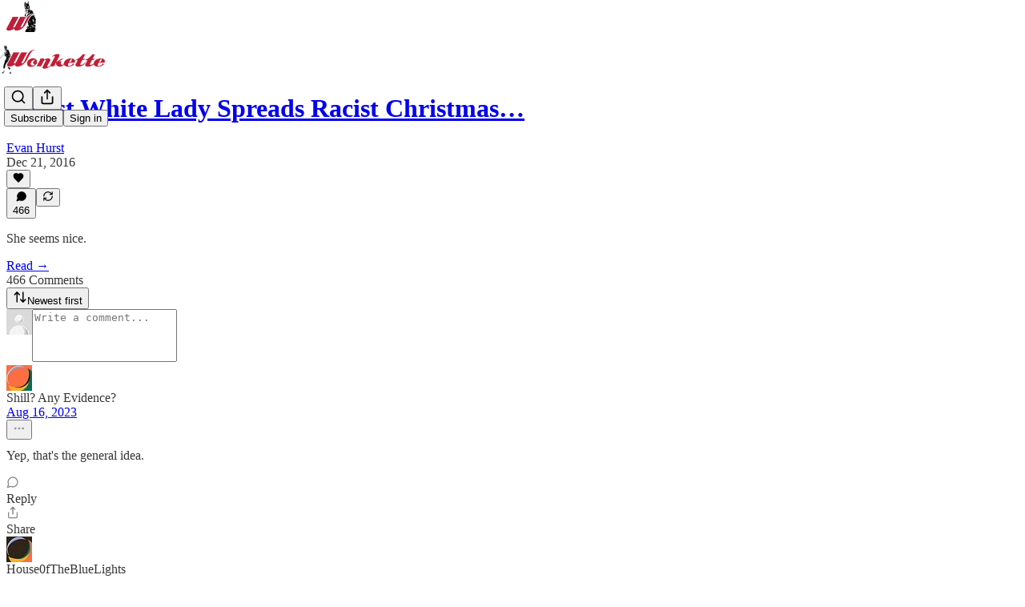

--- FILE ---
content_type: text/html; charset=utf-8
request_url: https://www.wonkette.com/p/racist-white-lady-spreads-racist-christmas-cheer-to-hispanic-ladies-racistly/comments
body_size: 73854
content:
<!DOCTYPE html>
<html lang="en">
    <head>
        <meta charset="utf-8" />
        <meta name="norton-safeweb-site-verification" content="24usqpep0ejc5w6hod3dulxwciwp0djs6c6ufp96av3t4whuxovj72wfkdjxu82yacb7430qjm8adbd5ezlt4592dq4zrvadcn9j9n-0btgdzpiojfzno16-fnsnu7xd" />
        
        <link rel="preconnect" href="https://substackcdn.com" />
        

        
            <title data-rh="true">Comments - Racist White Lady Spreads Racist Christmas Cheer To Hispanic Ladies, Racistly</title>
            
            <meta data-rh="true" name="theme-color" content="#ffffff"/><meta data-rh="true" property="og:type" content="article"/><meta data-rh="true" property="og:title" content="Racist White Lady Spreads Racist Christmas Cheer To Hispanic Ladies, Racistly"/><meta data-rh="true" name="twitter:title" content="Racist White Lady Spreads Racist Christmas Cheer To Hispanic Ladies, Racistly"/><meta data-rh="true" name="description" content="She seems nice."/><meta data-rh="true" property="og:description" content="She seems nice."/><meta data-rh="true" name="twitter:description" content="She seems nice."/><meta data-rh="true" property="og:image" content="https://substackcdn.com/image/fetch/$s_!OM3K!,w_1200,h_675,c_fill,f_jpg,q_auto:good,fl_progressive:steep,g_auto/https%3A%2F%2Fsubstack-post-media.s3.amazonaws.com%2Fpublic%2Fimages%2F281392b0-82d6-4046-8fbb-29fa69397f2d_600x666.png"/><meta data-rh="true" name="twitter:image" content="https://substackcdn.com/image/fetch/$s_!iv48!,f_auto,q_auto:best,fl_progressive:steep/https%3A%2F%2Fwonkette.substack.com%2Fapi%2Fv1%2Fpost_preview%2F134629380%2Ftwitter.jpg%3Fversion%3D4"/><meta data-rh="true" name="twitter:card" content="summary_large_image"/>
            
            
        

        

        <style>
          @layer legacy, tailwind, pencraftReset, pencraft;
        </style>

        
        <link rel="preload" as="style" href="https://substackcdn.com/bundle/theme/main.57ec6396ea4b5be03b65.css" />
        
        <link rel="preload" as="style" href="https://substackcdn.com/bundle/theme/color_links.c9908948e2f4e05476e6.css" />
        
        
        
        <link rel="preload" as="font" href="https://fonts.gstatic.com/s/spectral/v13/rnCr-xNNww_2s0amA9M5knjsS_ul.woff2" crossorigin />
        

        
            
                <link rel="stylesheet" type="text/css" href="https://substackcdn.com/bundle/static/css/7276.087307e6.css" />
            
                <link rel="stylesheet" type="text/css" href="https://substackcdn.com/bundle/static/css/70.ad2da59f.css" />
            
                <link rel="stylesheet" type="text/css" href="https://substackcdn.com/bundle/static/css/2862.c66cf9f6.css" />
            
                <link rel="stylesheet" type="text/css" href="https://substackcdn.com/bundle/static/css/8577.8d59a919.css" />
            
                <link rel="stylesheet" type="text/css" href="https://substackcdn.com/bundle/static/css/4428.a1e58631.css" />
            
                <link rel="stylesheet" type="text/css" href="https://substackcdn.com/bundle/static/css/5611.463006e7.css" />
            
                <link rel="stylesheet" type="text/css" href="https://substackcdn.com/bundle/static/css/5234.05e42d3b.css" />
            
                <link rel="stylesheet" type="text/css" href="https://substackcdn.com/bundle/static/css/5366.d69f31f9.css" />
            
                <link rel="stylesheet" type="text/css" href="https://substackcdn.com/bundle/static/css/5490.98293a30.css" />
            
                <link rel="stylesheet" type="text/css" href="https://substackcdn.com/bundle/static/css/5986.b8c2a441.css" />
            
                <link rel="stylesheet" type="text/css" href="https://substackcdn.com/bundle/static/css/main.aba729d8.css" />
            
                <link rel="stylesheet" type="text/css" href="https://substackcdn.com/bundle/static/css/6379.813be60f.css" />
            
                <link rel="stylesheet" type="text/css" href="https://substackcdn.com/bundle/static/css/5986.b8c2a441.css" />
            
                <link rel="stylesheet" type="text/css" href="https://substackcdn.com/bundle/static/css/5490.98293a30.css" />
            
                <link rel="stylesheet" type="text/css" href="https://substackcdn.com/bundle/static/css/5366.d69f31f9.css" />
            
                <link rel="stylesheet" type="text/css" href="https://substackcdn.com/bundle/static/css/5234.05e42d3b.css" />
            
                <link rel="stylesheet" type="text/css" href="https://substackcdn.com/bundle/static/css/5611.463006e7.css" />
            
                <link rel="stylesheet" type="text/css" href="https://substackcdn.com/bundle/static/css/4428.a1e58631.css" />
            
                <link rel="stylesheet" type="text/css" href="https://substackcdn.com/bundle/static/css/8577.8d59a919.css" />
            
                <link rel="stylesheet" type="text/css" href="https://substackcdn.com/bundle/static/css/2862.c66cf9f6.css" />
            
        

        
        
        
        
        <meta name="viewport" content="width=device-width, initial-scale=1, maximum-scale=1, user-scalable=0, viewport-fit=cover" />
        <meta name="author" content="Evan Hurst" />
        <meta property="og:url" content="https://www.wonkette.com/p/racist-white-lady-spreads-racist-christmas-cheer-to-hispanic-ladies-racistly/comments" />
        
        
        <link rel="canonical" href="https://www.wonkette.com/p/racist-white-lady-spreads-racist-christmas-cheer-to-hispanic-ladies-racistly/comments" />
        

        

        

        

        
            
                <link rel="shortcut icon" href="https://substackcdn.com/image/fetch/$s_!4Dy0!,f_auto,q_auto:good,fl_progressive:steep/https%3A%2F%2Fsubstack-post-media.s3.amazonaws.com%2Fpublic%2Fimages%2F608c3c7d-6ed0-4e6d-83dc-5f5b46d2cda8%2Ffavicon.ico">
            
        
            
                <link rel="icon" type="image/png" sizes="16x16" href="https://substackcdn.com/image/fetch/$s_!tA7R!,f_auto,q_auto:good,fl_progressive:steep/https%3A%2F%2Fsubstack-post-media.s3.amazonaws.com%2Fpublic%2Fimages%2F608c3c7d-6ed0-4e6d-83dc-5f5b46d2cda8%2Ffavicon-16x16.png">
            
        
            
                <link rel="icon" type="image/png" sizes="32x32" href="https://substackcdn.com/image/fetch/$s_!BMJC!,f_auto,q_auto:good,fl_progressive:steep/https%3A%2F%2Fsubstack-post-media.s3.amazonaws.com%2Fpublic%2Fimages%2F608c3c7d-6ed0-4e6d-83dc-5f5b46d2cda8%2Ffavicon-32x32.png">
            
        
            
                <link rel="icon" type="image/png" sizes="48x48" href="https://substackcdn.com/image/fetch/$s_!YIGj!,f_auto,q_auto:good,fl_progressive:steep/https%3A%2F%2Fsubstack-post-media.s3.amazonaws.com%2Fpublic%2Fimages%2F608c3c7d-6ed0-4e6d-83dc-5f5b46d2cda8%2Ffavicon-48x48.png">
            
        
            
                <link rel="apple-touch-icon" sizes="57x57" href="https://substackcdn.com/image/fetch/$s_!t32L!,f_auto,q_auto:good,fl_progressive:steep/https%3A%2F%2Fsubstack-post-media.s3.amazonaws.com%2Fpublic%2Fimages%2F608c3c7d-6ed0-4e6d-83dc-5f5b46d2cda8%2Fapple-touch-icon-57x57.png">
            
        
            
                <link rel="apple-touch-icon" sizes="60x60" href="https://substackcdn.com/image/fetch/$s_!-_rP!,f_auto,q_auto:good,fl_progressive:steep/https%3A%2F%2Fsubstack-post-media.s3.amazonaws.com%2Fpublic%2Fimages%2F608c3c7d-6ed0-4e6d-83dc-5f5b46d2cda8%2Fapple-touch-icon-60x60.png">
            
        
            
                <link rel="apple-touch-icon" sizes="72x72" href="https://substackcdn.com/image/fetch/$s_!rpi9!,f_auto,q_auto:good,fl_progressive:steep/https%3A%2F%2Fsubstack-post-media.s3.amazonaws.com%2Fpublic%2Fimages%2F608c3c7d-6ed0-4e6d-83dc-5f5b46d2cda8%2Fapple-touch-icon-72x72.png">
            
        
            
                <link rel="apple-touch-icon" sizes="76x76" href="https://substackcdn.com/image/fetch/$s_!36IT!,f_auto,q_auto:good,fl_progressive:steep/https%3A%2F%2Fsubstack-post-media.s3.amazonaws.com%2Fpublic%2Fimages%2F608c3c7d-6ed0-4e6d-83dc-5f5b46d2cda8%2Fapple-touch-icon-76x76.png">
            
        
            
                <link rel="apple-touch-icon" sizes="114x114" href="https://substackcdn.com/image/fetch/$s_!XBN2!,f_auto,q_auto:good,fl_progressive:steep/https%3A%2F%2Fsubstack-post-media.s3.amazonaws.com%2Fpublic%2Fimages%2F608c3c7d-6ed0-4e6d-83dc-5f5b46d2cda8%2Fapple-touch-icon-114x114.png">
            
        
            
                <link rel="apple-touch-icon" sizes="120x120" href="https://substackcdn.com/image/fetch/$s_!mGeu!,f_auto,q_auto:good,fl_progressive:steep/https%3A%2F%2Fsubstack-post-media.s3.amazonaws.com%2Fpublic%2Fimages%2F608c3c7d-6ed0-4e6d-83dc-5f5b46d2cda8%2Fapple-touch-icon-120x120.png">
            
        
            
                <link rel="apple-touch-icon" sizes="144x144" href="https://substackcdn.com/image/fetch/$s_!5igS!,f_auto,q_auto:good,fl_progressive:steep/https%3A%2F%2Fsubstack-post-media.s3.amazonaws.com%2Fpublic%2Fimages%2F608c3c7d-6ed0-4e6d-83dc-5f5b46d2cda8%2Fapple-touch-icon-144x144.png">
            
        
            
                <link rel="apple-touch-icon" sizes="152x152" href="https://substackcdn.com/image/fetch/$s_!kKWB!,f_auto,q_auto:good,fl_progressive:steep/https%3A%2F%2Fsubstack-post-media.s3.amazonaws.com%2Fpublic%2Fimages%2F608c3c7d-6ed0-4e6d-83dc-5f5b46d2cda8%2Fapple-touch-icon-152x152.png">
            
        
            
                <link rel="apple-touch-icon" sizes="167x167" href="https://substackcdn.com/image/fetch/$s_!i6co!,f_auto,q_auto:good,fl_progressive:steep/https%3A%2F%2Fsubstack-post-media.s3.amazonaws.com%2Fpublic%2Fimages%2F608c3c7d-6ed0-4e6d-83dc-5f5b46d2cda8%2Fapple-touch-icon-167x167.png">
            
        
            
                <link rel="apple-touch-icon" sizes="180x180" href="https://substackcdn.com/image/fetch/$s_!mkx9!,f_auto,q_auto:good,fl_progressive:steep/https%3A%2F%2Fsubstack-post-media.s3.amazonaws.com%2Fpublic%2Fimages%2F608c3c7d-6ed0-4e6d-83dc-5f5b46d2cda8%2Fapple-touch-icon-180x180.png">
            
        
            
                <link rel="apple-touch-icon" sizes="1024x1024" href="https://substackcdn.com/image/fetch/$s_!kBhl!,f_auto,q_auto:good,fl_progressive:steep/https%3A%2F%2Fsubstack-post-media.s3.amazonaws.com%2Fpublic%2Fimages%2F608c3c7d-6ed0-4e6d-83dc-5f5b46d2cda8%2Fapple-touch-icon-1024x1024.png">
            
        
            
        
            
        
            
        

        

        
            <link rel="alternate" type="application/rss+xml" href="/feed" title="Wonkette"/>
        

        
        
          <style>
            @font-face{font-family:'Spectral';font-style:italic;font-weight:400;font-display:fallback;src:url(https://fonts.gstatic.com/s/spectral/v13/rnCt-xNNww_2s0amA9M8on7mTNmnUHowCw.woff2) format('woff2');unicode-range:U+0301,U+0400-045F,U+0490-0491,U+04B0-04B1,U+2116}@font-face{font-family:'Spectral';font-style:italic;font-weight:400;font-display:fallback;src:url(https://fonts.gstatic.com/s/spectral/v13/rnCt-xNNww_2s0amA9M8onXmTNmnUHowCw.woff2) format('woff2');unicode-range:U+0102-0103,U+0110-0111,U+0128-0129,U+0168-0169,U+01A0-01A1,U+01AF-01B0,U+0300-0301,U+0303-0304,U+0308-0309,U+0323,U+0329,U+1EA0-1EF9,U+20AB}@font-face{font-family:'Spectral';font-style:italic;font-weight:400;font-display:fallback;src:url(https://fonts.gstatic.com/s/spectral/v13/rnCt-xNNww_2s0amA9M8onTmTNmnUHowCw.woff2) format('woff2');unicode-range:U+0100-02AF,U+0304,U+0308,U+0329,U+1E00-1E9F,U+1EF2-1EFF,U+2020,U+20A0-20AB,U+20AD-20CF,U+2113,U+2C60-2C7F,U+A720-A7FF}@font-face{font-family:'Spectral';font-style:italic;font-weight:400;font-display:fallback;src:url(https://fonts.gstatic.com/s/spectral/v13/rnCt-xNNww_2s0amA9M8onrmTNmnUHo.woff2) format('woff2');unicode-range:U+0000-00FF,U+0131,U+0152-0153,U+02BB-02BC,U+02C6,U+02DA,U+02DC,U+0304,U+0308,U+0329,U+2000-206F,U+2074,U+20AC,U+2122,U+2191,U+2193,U+2212,U+2215,U+FEFF,U+FFFD}@font-face{font-family:'Spectral';font-style:normal;font-weight:400;font-display:fallback;src:url(https://fonts.gstatic.com/s/spectral/v13/rnCr-xNNww_2s0amA9M9knjsS_ulYHs.woff2) format('woff2');unicode-range:U+0301,U+0400-045F,U+0490-0491,U+04B0-04B1,U+2116}@font-face{font-family:'Spectral';font-style:normal;font-weight:400;font-display:fallback;src:url(https://fonts.gstatic.com/s/spectral/v13/rnCr-xNNww_2s0amA9M2knjsS_ulYHs.woff2) format('woff2');unicode-range:U+0102-0103,U+0110-0111,U+0128-0129,U+0168-0169,U+01A0-01A1,U+01AF-01B0,U+0300-0301,U+0303-0304,U+0308-0309,U+0323,U+0329,U+1EA0-1EF9,U+20AB}@font-face{font-family:'Spectral';font-style:normal;font-weight:400;font-display:fallback;src:url(https://fonts.gstatic.com/s/spectral/v13/rnCr-xNNww_2s0amA9M3knjsS_ulYHs.woff2) format('woff2');unicode-range:U+0100-02AF,U+0304,U+0308,U+0329,U+1E00-1E9F,U+1EF2-1EFF,U+2020,U+20A0-20AB,U+20AD-20CF,U+2113,U+2C60-2C7F,U+A720-A7FF}@font-face{font-family:'Spectral';font-style:normal;font-weight:400;font-display:fallback;src:url(https://fonts.gstatic.com/s/spectral/v13/rnCr-xNNww_2s0amA9M5knjsS_ul.woff2) format('woff2');unicode-range:U+0000-00FF,U+0131,U+0152-0153,U+02BB-02BC,U+02C6,U+02DA,U+02DC,U+0304,U+0308,U+0329,U+2000-206F,U+2074,U+20AC,U+2122,U+2191,U+2193,U+2212,U+2215,U+FEFF,U+FFFD}@font-face{font-family:'Spectral';font-style:normal;font-weight:600;font-display:fallback;src:url(https://fonts.gstatic.com/s/spectral/v13/rnCs-xNNww_2s0amA9vmtm3FafaPWnIIMrY.woff2) format('woff2');unicode-range:U+0301,U+0400-045F,U+0490-0491,U+04B0-04B1,U+2116}@font-face{font-family:'Spectral';font-style:normal;font-weight:600;font-display:fallback;src:url(https://fonts.gstatic.com/s/spectral/v13/rnCs-xNNww_2s0amA9vmtm3OafaPWnIIMrY.woff2) format('woff2');unicode-range:U+0102-0103,U+0110-0111,U+0128-0129,U+0168-0169,U+01A0-01A1,U+01AF-01B0,U+0300-0301,U+0303-0304,U+0308-0309,U+0323,U+0329,U+1EA0-1EF9,U+20AB}@font-face{font-family:'Spectral';font-style:normal;font-weight:600;font-display:fallback;src:url(https://fonts.gstatic.com/s/spectral/v13/rnCs-xNNww_2s0amA9vmtm3PafaPWnIIMrY.woff2) format('woff2');unicode-range:U+0100-02AF,U+0304,U+0308,U+0329,U+1E00-1E9F,U+1EF2-1EFF,U+2020,U+20A0-20AB,U+20AD-20CF,U+2113,U+2C60-2C7F,U+A720-A7FF}@font-face{font-family:'Spectral';font-style:normal;font-weight:600;font-display:fallback;src:url(https://fonts.gstatic.com/s/spectral/v13/rnCs-xNNww_2s0amA9vmtm3BafaPWnII.woff2) format('woff2');unicode-range:U+0000-00FF,U+0131,U+0152-0153,U+02BB-02BC,U+02C6,U+02DA,U+02DC,U+0304,U+0308,U+0329,U+2000-206F,U+2074,U+20AC,U+2122,U+2191,U+2193,U+2212,U+2215,U+FEFF,U+FFFD}
            
          </style>
        
        

        <style>:root{--color_theme_bg_pop:#C4203A;--background_pop:#C4203A;--cover_bg_color:#FFFFFF;--cover_bg_color_secondary:#f0f0f0;--background_pop_darken:#ae1c34;--print_on_pop:#ffffff;--color_theme_bg_pop_darken:#ae1c34;--color_theme_print_on_pop:#ffffff;--color_theme_bg_pop_20:rgba(196, 32, 58, 0.2);--color_theme_bg_pop_30:rgba(196, 32, 58, 0.3);--print_pop:#c4203a;--color_theme_accent:#c4203a;--cover_print_primary:#363737;--cover_print_secondary:#757575;--cover_print_tertiary:#b6b6b6;--cover_border_color:#c4203a;--home_hero:magazine-5;--home_posts:custom;--web_bg_color:#ffffff;--background_contrast_1:#f0f0f0;--background_contrast_2:#dddddd;--background_contrast_3:#b7b7b7;--background_contrast_4:#929292;--background_contrast_5:#515151;--color_theme_bg_contrast_1:#f0f0f0;--color_theme_bg_contrast_2:#dddddd;--color_theme_bg_contrast_3:#b7b7b7;--color_theme_bg_contrast_4:#929292;--color_theme_bg_contrast_5:#515151;--color_theme_bg_elevated:#ffffff;--color_theme_bg_elevated_secondary:#f0f0f0;--color_theme_bg_elevated_tertiary:#dddddd;--color_theme_detail:#e6e6e6;--background_contrast_pop:rgba(196, 32, 58, 0.4);--color_theme_bg_contrast_pop:rgba(196, 32, 58, 0.4);--theme_bg_is_dark:0;--print_on_web_bg_color:#363737;--print_secondary_on_web_bg_color:#868787;--background_pop_rgb:196, 32, 58;--color_theme_bg_pop_rgb:196, 32, 58;--color_theme_accent_rgb:196, 32, 58;}</style>

        
            <link rel="stylesheet" href="https://substackcdn.com/bundle/theme/main.57ec6396ea4b5be03b65.css" />
        
            <link rel="stylesheet" href="https://substackcdn.com/bundle/theme/color_links.c9908948e2f4e05476e6.css" />
        

        <style></style>

        

        

        

        
            <script async="true" src="https://www.googletagmanager.com/gtag/js?id=G-8MKE9YD7S5&l=GA4DataLayer" >
            </script>
        
    </head>

    <body class="">
        

        

        

        

        

        

        <div id="entry">
            <div id="main" class="main typography use-theme-bg"><div class="pencraft pc-display-contents pc-reset pubTheme-yiXxQA"><div data-testid="navbar" class="main-menu"><div class="mainMenuContent-DME8DR"><div style="position:relative;height:87px;" class="pencraft pc-display-flex pc-gap-12 pc-paddingLeft-20 pc-paddingRight-20 pc-justifyContent-space-between pc-alignItems-center pc-reset border-bottom-detail-k1F6C4 topBar-pIF0J1"><div style="flex-basis:0px;flex-grow:1;" class="logoContainer-p12gJb"><a href="/" native class="pencraft pc-display-contents pc-reset"><div draggable="false" class="pencraft pc-display-flex pc-position-relative pc-reset"><div style="width:40px;height:40px;" class="pencraft pc-display-flex pc-reset bg-white-ZBV5av pc-borderRadius-sm overflow-hidden-WdpwT6 sizing-border-box-DggLA4"><picture><source type="image/webp" srcset="https://substackcdn.com/image/fetch/$s_!z3t-!,w_80,h_80,c_fill,f_webp,q_auto:good,fl_progressive:steep,g_auto/https%3A%2F%2Fsubstack-post-media.s3.amazonaws.com%2Fpublic%2Fimages%2Feb30ecf7-8f3a-4d97-84b4-e702f1fa0202_256x256.png"/><img src="https://substackcdn.com/image/fetch/$s_!z3t-!,w_80,h_80,c_fill,f_auto,q_auto:good,fl_progressive:steep,g_auto/https%3A%2F%2Fsubstack-post-media.s3.amazonaws.com%2Fpublic%2Fimages%2Feb30ecf7-8f3a-4d97-84b4-e702f1fa0202_256x256.png" sizes="100vw" alt="Wonkette" width="80" height="80" style="width:40px;height:40px;" draggable="false" class="img-OACg1c object-fit-cover-u4ReeV pencraft pc-reset"/></picture></div></div></a></div><div style="flex-grow:0;" class="titleContainer-DJYq5v"><h1 class="pencraft pc-reset font-pub-headings-FE5byy reset-IxiVJZ title-oOnUGd titleWithWordmark-GfqxEZ"><a href="/" class="pencraft pc-display-contents pc-reset"><img alt="Wonkette" src="https://substackcdn.com/image/fetch/$s_!ukno!,e_trim:10:white/e_trim:10:transparent/h_72,c_limit,f_auto,q_auto:good,fl_progressive:steep/https%3A%2F%2Fsubstack-post-media.s3.amazonaws.com%2Fpublic%2Fimages%2F5836ce14-05be-4f7b-afa2-1bdbaa99d4f0_1344x256.jpeg" style="display:block;height:36px;"/></a></h1></div><div style="flex-basis:0px;flex-grow:1;" class="pencraft pc-display-flex pc-justifyContent-flex-end pc-alignItems-center pc-reset"><div class="buttonsContainer-SJBuep"><div class="pencraft pc-display-flex pc-gap-8 pc-justifyContent-flex-end pc-alignItems-center pc-reset navbar-buttons"><div class="pencraft pc-display-flex pc-gap-4 pc-reset"><span data-state="closed"><button tabindex="0" type="button" aria-label="Search" class="pencraft pc-reset pencraft iconButton-mq_Et5 iconButtonBase-dJGHgN buttonBase-GK1x3M buttonStyle-r7yGCK size_md-gCDS3o priority_tertiary-rlke8z"><svg xmlns="http://www.w3.org/2000/svg" width="20" height="20" viewBox="0 0 24 24" fill="none" stroke="currentColor" stroke-width="2" stroke-linecap="round" stroke-linejoin="round" class="lucide lucide-search"><circle cx="11" cy="11" r="8"></circle><path d="m21 21-4.3-4.3"></path></svg></button></span><button tabindex="0" type="button" aria-label="Share Publication" id="headlessui-menu-button-P0-5" aria-haspopup="menu" aria-expanded="false" data-headlessui-state class="pencraft pc-reset pencraft iconButton-mq_Et5 iconButtonBase-dJGHgN buttonBase-GK1x3M buttonStyle-r7yGCK size_md-gCDS3o priority_tertiary-rlke8z"><svg xmlns="http://www.w3.org/2000/svg" width="20" height="20" viewBox="0 0 24 24" fill="none" stroke="currentColor" stroke-width="2" stroke-linecap="round" stroke-linejoin="round" class="lucide lucide-share"><path d="M4 12v8a2 2 0 0 0 2 2h12a2 2 0 0 0 2-2v-8"></path><polyline points="16 6 12 2 8 6"></polyline><line x1="12" x2="12" y1="2" y2="15"></line></svg></button></div><button tabindex="0" type="button" data-testid="noncontributor-cta-button" class="pencraft pc-reset pencraft buttonBase-GK1x3M buttonText-X0uSmG buttonStyle-r7yGCK priority_primary-RfbeYt size_md-gCDS3o">Subscribe</button><button tabindex="0" type="button" native data-href="https://substack.com/sign-in?redirect=%2Fp%2Fracist-white-lady-spreads-racist-christmas-cheer-to-hispanic-ladies-racistly%2Fcomments&amp;for_pub=wonkette" class="pencraft pc-reset pencraft buttonBase-GK1x3M buttonText-X0uSmG buttonStyle-r7yGCK priority_tertiary-rlke8z size_md-gCDS3o">Sign in</button></div></div></div></div></div><div style="height:88px;"></div></div></div><div class="pencraft pc-display-contents pc-reset pubTheme-yiXxQA"><div class="comments-page"><div class="container"><table role="presentation" width="auto" border="0" cellspacing="0" cellpadding="0" class="thread-head typography "><tr><td><table role="presentation" width="auto" border="0" cellspacing="0" cellpadding="0"><tr><td><div class="visibility-check"></div></td></tr><tr><td><table role="presentation" width="auto" border="0" cellspacing="0" cellpadding="0"><tr><td><div role="region" aria-label="Post header" class="post-header"><h1 dir="auto" class="post-title published title-X77sOw"><a href="https://www.wonkette.com/p/racist-white-lady-spreads-racist-christmas-cheer-to-hispanic-ladies-racistly">Racist White Lady Spreads Racist Christmas…</a></h1><div class="post-ufi style-compressed themed"><div class="ufi-preamble themed"><div class="ufi-preamble-label author"><span data-state="closed"><a href="https://substack.com/@evanhurst911622">Evan Hurst</a></span></div><div title="2016-12-21T15:40:31.000Z" class="ufi-preamble-label post-date"><time datetime="2016-12-21T15:40:31.000Z">Dec 21, 2016</time></div></div><div class="like-button-container post-ufi-button style-compressed"><button tabindex="0" type="button" aria-label="Like" aria-pressed="false" class="pencraft pc-reset pencraft post-ufi-button style-compressed no-label with-border"><svg role="img" style="height:14px;width:14px;" width="14" height="14" viewBox="0 0 24 24" fill="#000000" stroke-width="2" stroke="#000" xmlns="http://www.w3.org/2000/svg" class="icon"><g><title></title><svg xmlns="http://www.w3.org/2000/svg" width="24" height="24" viewBox="0 0 24 24" stroke-width="2" stroke-linecap="round" stroke-linejoin="round" class="lucide lucide-heart"><path d="M19 14c1.49-1.46 3-3.21 3-5.5A5.5 5.5 0 0 0 16.5 3c-1.76 0-3 .5-4.5 2-1.5-1.5-2.74-2-4.5-2A5.5 5.5 0 0 0 2 8.5c0 2.3 1.5 4.05 3 5.5l7 7Z"></path></svg></g></svg></button></div><button tabindex="0" type="button" aria-label="View comments (466)" data-href="https://www.wonkette.com/p/racist-white-lady-spreads-racist-christmas-cheer-to-hispanic-ladies-racistly/comments" class="pencraft pc-reset pencraft post-ufi-button style-compressed post-ufi-comment-button has-label with-border"><svg role="img" style="height:14px;width:14px;" width="14" height="14" viewBox="0 0 24 24" fill="#000000" stroke-width="2" stroke="#000" xmlns="http://www.w3.org/2000/svg" class="icon"><g><title></title><svg xmlns="http://www.w3.org/2000/svg" width="24" height="24" viewBox="0 0 24 24" stroke-width="2" stroke-linecap="round" stroke-linejoin="round" class="lucide lucide-message-circle"><path d="M7.9 20A9 9 0 1 0 4 16.1L2 22Z"></path></svg></g></svg><div class="label">466</div></button><button tabindex="0" type="button" class="pencraft pc-reset pencraft post-ufi-button style-compressed no-label with-border"><svg role="img" style="height:14px;width:14px;" width="14" height="14" viewBox="0 0 24 24" fill="none" stroke-width="2" stroke="#000" xmlns="http://www.w3.org/2000/svg" class="icon"><g><title></title><path d="M21 3V8M21 8H16M21 8L18 5.29962C16.7056 4.14183 15.1038 3.38328 13.3879 3.11547C11.6719 2.84766 9.9152 3.08203 8.32951 3.79031C6.74382 4.49858 5.39691 5.65051 4.45125 7.10715C3.5056 8.5638 3.00158 10.2629 3 11.9996M3 21V16M3 16H8M3 16L6 18.7C7.29445 19.8578 8.89623 20.6163 10.6121 20.8841C12.3281 21.152 14.0848 20.9176 15.6705 20.2093C17.2562 19.501 18.6031 18.3491 19.5487 16.8925C20.4944 15.4358 20.9984 13.7367 21 12" stroke-linecap="round" stroke-linejoin="round"></path></g></svg></button></div></div></td></tr><tr><td><div dir="auto" class="body markup"><p>She seems nice.</p></div></td></tr><tr><td><a href="/p/racist-white-lady-spreads-racist-christmas-cheer-to-hispanic-ladies-racistly" native class="thread-head-cta">Read →</a></td></tr></table></td></tr><tr><td><div class="visibility-check"></div></td></tr></table></td></tr></table></div><div class="container"><div class="pencraft pc-display-flex pc-paddingTop-8 pc-paddingBottom-8 pc-justifyContent-space-between pc-alignItems-center pc-reset"><div class="pencraft pc-reset color-primary-zABazT font-text-qe4AeH size-19-Avxa7J weight-bold-DmI9lw reset-IxiVJZ">466 Comments</div><button tabindex="0" type="button" id="headlessui-menu-button-P0-36" aria-haspopup="menu" aria-expanded="false" data-headlessui-state class="pencraft pc-reset pencraft buttonBase-GK1x3M buttonText-X0uSmG buttonStyle-r7yGCK priority_secondary-S63h9o size_sm-G3LciD"><svg xmlns="http://www.w3.org/2000/svg" width="18" height="18" viewBox="0 0 24 24" fill="none" stroke="currentColor" stroke-width="2" stroke-linecap="round" stroke-linejoin="round" class="lucide lucide-arrow-up-down"><path d="m21 16-4 4-4-4"></path><path d="M17 20V4"></path><path d="m3 8 4-4 4 4"></path><path d="M7 4v16"></path></svg>Newest first</button></div><div data-test-id="comment-input" class="pencraft pc-display-flex pc-reset flex-grow-rzmknG"><form class="form-CkZ7Kt"><div style="--scale:32px;" class="pencraft pc-display-flex pc-width-32 pc-height-32 pc-justifyContent-center pc-alignItems-center pc-position-relative pc-reset bg-secondary-UUD3_J flex-auto-j3S2WA outline-detail-vcQLyr pc-borderRadius-full overflow-hidden-WdpwT6 sizing-border-box-DggLA4 container-TAtrWj"><div style="--scale:32px;" title="User" class="pencraft pc-display-flex pc-width-32 pc-height-32 pc-justifyContent-center pc-alignItems-center pc-position-relative pc-reset bg-secondary-UUD3_J flex-auto-j3S2WA outline-detail-vcQLyr pc-borderRadius-full overflow-hidden-WdpwT6 sizing-border-box-DggLA4 container-TAtrWj"><picture><source type="image/webp" srcset="https://substackcdn.com/image/fetch/$s_!TnFC!,w_32,h_32,c_fill,f_webp,q_auto:good,fl_progressive:steep/https%3A%2F%2Fsubstack.com%2Fimg%2Favatars%2Fdefault-light.png 32w, https://substackcdn.com/image/fetch/$s_!TnFC!,w_64,h_64,c_fill,f_webp,q_auto:good,fl_progressive:steep/https%3A%2F%2Fsubstack.com%2Fimg%2Favatars%2Fdefault-light.png 64w, https://substackcdn.com/image/fetch/$s_!TnFC!,w_96,h_96,c_fill,f_webp,q_auto:good,fl_progressive:steep/https%3A%2F%2Fsubstack.com%2Fimg%2Favatars%2Fdefault-light.png 96w" sizes="32px"/><img src="https://substackcdn.com/image/fetch/$s_!TnFC!,w_32,h_32,c_fill,f_auto,q_auto:good,fl_progressive:steep/https%3A%2F%2Fsubstack.com%2Fimg%2Favatars%2Fdefault-light.png" sizes="32px" alt="User's avatar" srcset="https://substackcdn.com/image/fetch/$s_!TnFC!,w_32,h_32,c_fill,f_auto,q_auto:good,fl_progressive:steep/https%3A%2F%2Fsubstack.com%2Fimg%2Favatars%2Fdefault-light.png 32w, https://substackcdn.com/image/fetch/$s_!TnFC!,w_64,h_64,c_fill,f_auto,q_auto:good,fl_progressive:steep/https%3A%2F%2Fsubstack.com%2Fimg%2Favatars%2Fdefault-light.png 64w, https://substackcdn.com/image/fetch/$s_!TnFC!,w_96,h_96,c_fill,f_auto,q_auto:good,fl_progressive:steep/https%3A%2F%2Fsubstack.com%2Fimg%2Favatars%2Fdefault-light.png 96w" width="32" height="32" draggable="false" class="img-OACg1c object-fit-cover-u4ReeV pencraft pc-reset"/></picture></div></div><div class="pencraft pc-display-flex pc-flexDirection-column pc-gap-8 pc-reset flex-grow-rzmknG"><textarea name="body" placeholder="Write a comment..." aria-label="Write a comment..." rows="4" class="pencraft input-qHk4bN autogrowing-_ipn9Y textarea-GbEjRX inputText-pV_yWb"></textarea><div data-state="closed" class="pencraft pc-display-flex pc-flexDirection-column pc-reset overflow-hidden-WdpwT6"></div></div></form></div><div class="comment-list-container"><div class="comment-list"><div class="comment-list-items"><div class="comment"><div id="comment-34378700" class="comment-anchor"></div><div id="comment-34378700-reply" class="comment-anchor"></div><div role="article" aria-label="Comment by Shill? Any Evidence?" class="pencraft pc-display-flex pc-gap-12 pc-paddingBottom-12 pc-reset comment-content"><div class="pencraft pc-display-flex pc-flexDirection-column pc-reset"><a href="https://substack.com/profile/157083377-shill-any-evidence?utm_source=comment" aria-label="View Shill? Any Evidence?'s profile" class="pencraft pc-display-contents pc-reset"><div style="--scale:32px;" tabindex="0" class="pencraft pc-display-flex pc-width-32 pc-height-32 pc-justifyContent-center pc-alignItems-center pc-position-relative pc-reset bg-secondary-UUD3_J flex-auto-j3S2WA animate-XFJxE4 outline-detail-vcQLyr pc-borderRadius-full overflow-hidden-WdpwT6 sizing-border-box-DggLA4 pressable-sm-YIJFKJ showFocus-sk_vEm container-TAtrWj interactive-UkK0V6"><div style="--scale:32px;" title="Shill? Any Evidence?" class="pencraft pc-display-flex pc-width-32 pc-height-32 pc-justifyContent-center pc-alignItems-center pc-position-relative pc-reset bg-secondary-UUD3_J flex-auto-j3S2WA outline-detail-vcQLyr pc-borderRadius-full overflow-hidden-WdpwT6 sizing-border-box-DggLA4 container-TAtrWj"><picture><source type="image/webp" srcset="https://substackcdn.com/image/fetch/$s_!Tfxb!,w_32,h_32,c_fill,f_webp,q_auto:good,fl_progressive:steep/https%3A%2F%2Fsubstack.com%2Fimg%2Favatars%2Forange.png 32w, https://substackcdn.com/image/fetch/$s_!Tfxb!,w_64,h_64,c_fill,f_webp,q_auto:good,fl_progressive:steep/https%3A%2F%2Fsubstack.com%2Fimg%2Favatars%2Forange.png 64w, https://substackcdn.com/image/fetch/$s_!Tfxb!,w_96,h_96,c_fill,f_webp,q_auto:good,fl_progressive:steep/https%3A%2F%2Fsubstack.com%2Fimg%2Favatars%2Forange.png 96w" sizes="32px"/><img src="https://substackcdn.com/image/fetch/$s_!Tfxb!,w_32,h_32,c_fill,f_auto,q_auto:good,fl_progressive:steep/https%3A%2F%2Fsubstack.com%2Fimg%2Favatars%2Forange.png" sizes="32px" alt="Shill? Any Evidence?'s avatar" srcset="https://substackcdn.com/image/fetch/$s_!Tfxb!,w_32,h_32,c_fill,f_auto,q_auto:good,fl_progressive:steep/https%3A%2F%2Fsubstack.com%2Fimg%2Favatars%2Forange.png 32w, https://substackcdn.com/image/fetch/$s_!Tfxb!,w_64,h_64,c_fill,f_auto,q_auto:good,fl_progressive:steep/https%3A%2F%2Fsubstack.com%2Fimg%2Favatars%2Forange.png 64w, https://substackcdn.com/image/fetch/$s_!Tfxb!,w_96,h_96,c_fill,f_auto,q_auto:good,fl_progressive:steep/https%3A%2F%2Fsubstack.com%2Fimg%2Favatars%2Forange.png 96w" width="32" height="32" draggable="false" class="img-OACg1c object-fit-cover-u4ReeV pencraft pc-reset"/></picture></div></div></a></div><div class="pencraft pc-display-flex pc-flexDirection-column pc-reset flex-grow-rzmknG"><div class="pencraft pc-display-flex pc-reset"><div class="pencraft pc-display-flex pc-flexDirection-column pc-gap-4 pc-reset"><div class="pencraft pc-display-flex pc-minWidth-0 pc-gap-8 pc-alignItems-center pc-height-20 pc-reset line-height-20-t4M0El font-text-qe4AeH size-15-Psle70 weight-regular-mUq6Gb"><div class="pencraft pc-display-flex pc-minWidth-0 pc-gap-8 pc-alignItems-center pc-reset flex-grow-rzmknG"><div class="pencraft pc-display-flex pc-gap-6 pc-reset color-primary-zABazT line-height-20-t4M0El font-text-qe4AeH size-13-hZTUKr weight-regular-mUq6Gb reset-IxiVJZ"><span class="pencraft pc-reset line-height-20-t4M0El font-text-qe4AeH size-15-Psle70 weight-medium-fw81nC reset-IxiVJZ"><span data-state="closed"><span class="pencraft pc-reset decoration-hover-underline-ClDVRM reset-IxiVJZ"><a href="https://substack.com/profile/157083377-shill-any-evidence?utm_source=substack-feed-item" showBack class="link-LIBpto">Shill? Any Evidence?</a></span></span> </span></div><a href="https://www.wonkette.com/p/racist-white-lady-spreads-racist-christmas-cheer-to-hispanic-ladies-racistly/comment/34378700" rel="nofollow" native title="Aug 16, 2023, 9:43 PM" class="pencraft pc-reset color-secondary-ls1g8s decoration-hover-underline-ClDVRM reset-IxiVJZ"><span class="pencraft pc-reset color-secondary-ls1g8s line-height-20-t4M0El font-text-qe4AeH size-13-hZTUKr weight-regular-mUq6Gb reset-IxiVJZ">Aug 16, 2023</span></a></div></div></div><div class="pencraft pc-display-flex pc-flexDirection-column pc-reset flex-grow-rzmknG"></div><div class="pencraft pc-display-flex pc-reset triggerContainer-eX588u"><button tabindex="0" type="button" aria-label="Ellipsis" id="headlessui-menu-button-P0-48" aria-haspopup="menu" aria-expanded="false" data-headlessui-state class="pencraft pc-reset pencraft trigger-j08Uop iconButton-mq_Et5 iconButtonBase-dJGHgN buttonBase-GK1x3M buttonStyle-r7yGCK size_sm-G3LciD priority_quaternary-kpMibu"><svg xmlns="http://www.w3.org/2000/svg" width="16" height="16" viewBox="0 0 24 24" fill="none" stroke="currentColor" stroke-width="2" stroke-linecap="round" stroke-linejoin="round" class="lucide lucide-ellipsis"><circle cx="12" cy="12" r="1"></circle><circle cx="19" cy="12" r="1"></circle><circle cx="5" cy="12" r="1"></circle></svg></button></div></div><div class="comment-body"><p><span>Yep, that's the general idea.</span></p></div><div class="pencraft pc-display-flex pc-gap-16 pc-paddingTop-8 pc-justifyContent-flex-start pc-alignItems-center pc-reset comment-actions withShareButton-hQzuEn"><span class="pencraft pc-reset decoration-hover-underline-ClDVRM reset-IxiVJZ"><a class="pencraft pc-reset link-_X6et2 link-LIBpto"><div class="pencraft pc-display-flex pc-gap-6 pc-alignItems-center pc-reset"><svg xmlns="http://www.w3.org/2000/svg" width="16" height="16" viewBox="0 0 24 24" fill="none" stroke="var(--color-fg-secondary-themed)" stroke-width="2" stroke-linecap="round" stroke-linejoin="round" class="lucide lucide-message-circle"><path d="M7.9 20A9 9 0 1 0 4 16.1L2 22Z"></path></svg><div class="pencraft pc-reset color-pub-secondary-text-hGQ02T line-height-20-t4M0El font-meta-MWBumP size-11-NuY2Zx weight-medium-fw81nC transform-uppercase-yKDgcq reset-IxiVJZ meta-EgzBVA">Reply</div></div></a></span><span class="pencraft pc-reset decoration-hover-underline-ClDVRM reset-IxiVJZ"><a class="pencraft pc-reset link-_X6et2 link-LIBpto"><div class="pencraft pc-display-flex pc-gap-6 pc-alignItems-center pc-reset"><svg xmlns="http://www.w3.org/2000/svg" width="16" height="16" viewBox="0 0 24 24" fill="none" stroke="var(--color-fg-secondary-themed)" stroke-width="2" stroke-linecap="round" stroke-linejoin="round" class="lucide lucide-share"><path d="M4 12v8a2 2 0 0 0 2 2h12a2 2 0 0 0 2-2v-8"></path><polyline points="16 6 12 2 8 6"></polyline><line x1="12" x2="12" y1="2" y2="15"></line></svg><div class="pencraft pc-reset color-pub-secondary-text-hGQ02T line-height-20-t4M0El font-meta-MWBumP size-11-NuY2Zx weight-medium-fw81nC transform-uppercase-yKDgcq reset-IxiVJZ meta-EgzBVA">Share</div></div></a></span></div><div data-state="closed" class="pencraft pc-display-flex pc-flexDirection-column pc-reset overflow-hidden-WdpwT6"></div></div></div></div><div class="comment"><div id="comment-34378685" class="comment-anchor"></div><div id="comment-34378685-reply" class="comment-anchor"></div><div role="article" aria-label="Comment by House0fTheBlueLights" class="pencraft pc-display-flex pc-gap-12 pc-paddingBottom-12 pc-reset comment-content"><div class="pencraft pc-display-flex pc-flexDirection-column pc-reset"><a href="https://substack.com/profile/156921039-house0fthebluelights?utm_source=comment" aria-label="View House0fTheBlueLights's profile" class="pencraft pc-display-contents pc-reset"><div style="--scale:32px;" tabindex="0" class="pencraft pc-display-flex pc-width-32 pc-height-32 pc-justifyContent-center pc-alignItems-center pc-position-relative pc-reset bg-secondary-UUD3_J flex-auto-j3S2WA animate-XFJxE4 outline-detail-vcQLyr pc-borderRadius-full overflow-hidden-WdpwT6 sizing-border-box-DggLA4 pressable-sm-YIJFKJ showFocus-sk_vEm container-TAtrWj interactive-UkK0V6"><div style="--scale:32px;" title="House0fTheBlueLights" class="pencraft pc-display-flex pc-width-32 pc-height-32 pc-justifyContent-center pc-alignItems-center pc-position-relative pc-reset bg-secondary-UUD3_J flex-auto-j3S2WA outline-detail-vcQLyr pc-borderRadius-full overflow-hidden-WdpwT6 sizing-border-box-DggLA4 container-TAtrWj"><picture><source type="image/webp" srcset="https://substackcdn.com/image/fetch/$s_!n7Iv!,w_32,h_32,c_fill,f_webp,q_auto:good,fl_progressive:steep/https%3A%2F%2Fsubstack.com%2Fimg%2Favatars%2Fblack.png 32w, https://substackcdn.com/image/fetch/$s_!n7Iv!,w_64,h_64,c_fill,f_webp,q_auto:good,fl_progressive:steep/https%3A%2F%2Fsubstack.com%2Fimg%2Favatars%2Fblack.png 64w, https://substackcdn.com/image/fetch/$s_!n7Iv!,w_96,h_96,c_fill,f_webp,q_auto:good,fl_progressive:steep/https%3A%2F%2Fsubstack.com%2Fimg%2Favatars%2Fblack.png 96w" sizes="32px"/><img src="https://substackcdn.com/image/fetch/$s_!n7Iv!,w_32,h_32,c_fill,f_auto,q_auto:good,fl_progressive:steep/https%3A%2F%2Fsubstack.com%2Fimg%2Favatars%2Fblack.png" sizes="32px" alt="House0fTheBlueLights's avatar" srcset="https://substackcdn.com/image/fetch/$s_!n7Iv!,w_32,h_32,c_fill,f_auto,q_auto:good,fl_progressive:steep/https%3A%2F%2Fsubstack.com%2Fimg%2Favatars%2Fblack.png 32w, https://substackcdn.com/image/fetch/$s_!n7Iv!,w_64,h_64,c_fill,f_auto,q_auto:good,fl_progressive:steep/https%3A%2F%2Fsubstack.com%2Fimg%2Favatars%2Fblack.png 64w, https://substackcdn.com/image/fetch/$s_!n7Iv!,w_96,h_96,c_fill,f_auto,q_auto:good,fl_progressive:steep/https%3A%2F%2Fsubstack.com%2Fimg%2Favatars%2Fblack.png 96w" width="32" height="32" draggable="false" class="img-OACg1c object-fit-cover-u4ReeV pencraft pc-reset"/></picture></div></div></a></div><div class="pencraft pc-display-flex pc-flexDirection-column pc-reset flex-grow-rzmknG"><div class="pencraft pc-display-flex pc-reset"><div class="pencraft pc-display-flex pc-flexDirection-column pc-gap-4 pc-reset"><div class="pencraft pc-display-flex pc-minWidth-0 pc-gap-8 pc-alignItems-center pc-height-20 pc-reset line-height-20-t4M0El font-text-qe4AeH size-15-Psle70 weight-regular-mUq6Gb"><div class="pencraft pc-display-flex pc-minWidth-0 pc-gap-8 pc-alignItems-center pc-reset flex-grow-rzmknG"><div class="pencraft pc-display-flex pc-gap-6 pc-reset color-primary-zABazT line-height-20-t4M0El font-text-qe4AeH size-13-hZTUKr weight-regular-mUq6Gb reset-IxiVJZ"><span class="pencraft pc-reset line-height-20-t4M0El font-text-qe4AeH size-15-Psle70 weight-medium-fw81nC reset-IxiVJZ"><span data-state="closed"><span class="pencraft pc-reset decoration-hover-underline-ClDVRM reset-IxiVJZ"><a href="https://substack.com/profile/156921039-house0fthebluelights?utm_source=substack-feed-item" showBack class="link-LIBpto">House0fTheBlueLights</a></span></span> </span></div><a href="https://www.wonkette.com/p/racist-white-lady-spreads-racist-christmas-cheer-to-hispanic-ladies-racistly/comment/34378685" rel="nofollow" native title="Aug 16, 2023, 9:43 PM" class="pencraft pc-reset color-secondary-ls1g8s decoration-hover-underline-ClDVRM reset-IxiVJZ"><span class="pencraft pc-reset color-secondary-ls1g8s line-height-20-t4M0El font-text-qe4AeH size-13-hZTUKr weight-regular-mUq6Gb reset-IxiVJZ">Aug 16, 2023</span></a></div></div></div><div class="pencraft pc-display-flex pc-flexDirection-column pc-reset flex-grow-rzmknG"></div><div class="pencraft pc-display-flex pc-reset triggerContainer-eX588u"><button tabindex="0" type="button" aria-label="Ellipsis" id="headlessui-menu-button-P0-51" aria-haspopup="menu" aria-expanded="false" data-headlessui-state class="pencraft pc-reset pencraft trigger-j08Uop iconButton-mq_Et5 iconButtonBase-dJGHgN buttonBase-GK1x3M buttonStyle-r7yGCK size_sm-G3LciD priority_quaternary-kpMibu"><svg xmlns="http://www.w3.org/2000/svg" width="16" height="16" viewBox="0 0 24 24" fill="none" stroke="currentColor" stroke-width="2" stroke-linecap="round" stroke-linejoin="round" class="lucide lucide-ellipsis"><circle cx="12" cy="12" r="1"></circle><circle cx="19" cy="12" r="1"></circle><circle cx="5" cy="12" r="1"></circle></svg></button></div></div><div class="comment-body"><p><span>If you want a smile that will light up the universe, just watch a hijabi's face when some gentile greets her like that.</span></p></div><div class="pencraft pc-display-flex pc-gap-16 pc-paddingTop-8 pc-justifyContent-flex-start pc-alignItems-center pc-reset comment-actions withShareButton-hQzuEn"><span class="pencraft pc-reset decoration-hover-underline-ClDVRM reset-IxiVJZ"><a class="pencraft pc-reset link-_X6et2 link-LIBpto"><div class="pencraft pc-display-flex pc-gap-6 pc-alignItems-center pc-reset"><svg xmlns="http://www.w3.org/2000/svg" width="16" height="16" viewBox="0 0 24 24" fill="none" stroke="var(--color-fg-secondary-themed)" stroke-width="2" stroke-linecap="round" stroke-linejoin="round" class="lucide lucide-message-circle"><path d="M7.9 20A9 9 0 1 0 4 16.1L2 22Z"></path></svg><div class="pencraft pc-reset color-pub-secondary-text-hGQ02T line-height-20-t4M0El font-meta-MWBumP size-11-NuY2Zx weight-medium-fw81nC transform-uppercase-yKDgcq reset-IxiVJZ meta-EgzBVA">Reply</div></div></a></span><span class="pencraft pc-reset decoration-hover-underline-ClDVRM reset-IxiVJZ"><a class="pencraft pc-reset link-_X6et2 link-LIBpto"><div class="pencraft pc-display-flex pc-gap-6 pc-alignItems-center pc-reset"><svg xmlns="http://www.w3.org/2000/svg" width="16" height="16" viewBox="0 0 24 24" fill="none" stroke="var(--color-fg-secondary-themed)" stroke-width="2" stroke-linecap="round" stroke-linejoin="round" class="lucide lucide-share"><path d="M4 12v8a2 2 0 0 0 2 2h12a2 2 0 0 0 2-2v-8"></path><polyline points="16 6 12 2 8 6"></polyline><line x1="12" x2="12" y1="2" y2="15"></line></svg><div class="pencraft pc-reset color-pub-secondary-text-hGQ02T line-height-20-t4M0El font-meta-MWBumP size-11-NuY2Zx weight-medium-fw81nC transform-uppercase-yKDgcq reset-IxiVJZ meta-EgzBVA">Share</div></div></a></span></div><div data-state="closed" class="pencraft pc-display-flex pc-flexDirection-column pc-reset overflow-hidden-WdpwT6"></div></div></div></div><div class="comment"><div id="comment-34378686" class="comment-anchor"></div><div id="comment-34378686-reply" class="comment-anchor"></div><div role="article" aria-label="Comment by House0fTheBlueLights" class="pencraft pc-display-flex pc-gap-12 pc-paddingBottom-12 pc-reset comment-content"><div class="pencraft pc-display-flex pc-flexDirection-column pc-reset"><a href="https://substack.com/profile/156921039-house0fthebluelights?utm_source=comment" aria-label="View House0fTheBlueLights's profile" class="pencraft pc-display-contents pc-reset"><div style="--scale:32px;" tabindex="0" class="pencraft pc-display-flex pc-width-32 pc-height-32 pc-justifyContent-center pc-alignItems-center pc-position-relative pc-reset bg-secondary-UUD3_J flex-auto-j3S2WA animate-XFJxE4 outline-detail-vcQLyr pc-borderRadius-full overflow-hidden-WdpwT6 sizing-border-box-DggLA4 pressable-sm-YIJFKJ showFocus-sk_vEm container-TAtrWj interactive-UkK0V6"><div style="--scale:32px;" title="House0fTheBlueLights" class="pencraft pc-display-flex pc-width-32 pc-height-32 pc-justifyContent-center pc-alignItems-center pc-position-relative pc-reset bg-secondary-UUD3_J flex-auto-j3S2WA outline-detail-vcQLyr pc-borderRadius-full overflow-hidden-WdpwT6 sizing-border-box-DggLA4 container-TAtrWj"><picture><source type="image/webp" srcset="https://substackcdn.com/image/fetch/$s_!n7Iv!,w_32,h_32,c_fill,f_webp,q_auto:good,fl_progressive:steep/https%3A%2F%2Fsubstack.com%2Fimg%2Favatars%2Fblack.png 32w, https://substackcdn.com/image/fetch/$s_!n7Iv!,w_64,h_64,c_fill,f_webp,q_auto:good,fl_progressive:steep/https%3A%2F%2Fsubstack.com%2Fimg%2Favatars%2Fblack.png 64w, https://substackcdn.com/image/fetch/$s_!n7Iv!,w_96,h_96,c_fill,f_webp,q_auto:good,fl_progressive:steep/https%3A%2F%2Fsubstack.com%2Fimg%2Favatars%2Fblack.png 96w" sizes="32px"/><img src="https://substackcdn.com/image/fetch/$s_!n7Iv!,w_32,h_32,c_fill,f_auto,q_auto:good,fl_progressive:steep/https%3A%2F%2Fsubstack.com%2Fimg%2Favatars%2Fblack.png" sizes="32px" alt="House0fTheBlueLights's avatar" srcset="https://substackcdn.com/image/fetch/$s_!n7Iv!,w_32,h_32,c_fill,f_auto,q_auto:good,fl_progressive:steep/https%3A%2F%2Fsubstack.com%2Fimg%2Favatars%2Fblack.png 32w, https://substackcdn.com/image/fetch/$s_!n7Iv!,w_64,h_64,c_fill,f_auto,q_auto:good,fl_progressive:steep/https%3A%2F%2Fsubstack.com%2Fimg%2Favatars%2Fblack.png 64w, https://substackcdn.com/image/fetch/$s_!n7Iv!,w_96,h_96,c_fill,f_auto,q_auto:good,fl_progressive:steep/https%3A%2F%2Fsubstack.com%2Fimg%2Favatars%2Fblack.png 96w" width="32" height="32" draggable="false" class="img-OACg1c object-fit-cover-u4ReeV pencraft pc-reset"/></picture></div></div></a></div><div class="pencraft pc-display-flex pc-flexDirection-column pc-reset flex-grow-rzmknG"><div class="pencraft pc-display-flex pc-reset"><div class="pencraft pc-display-flex pc-flexDirection-column pc-gap-4 pc-reset"><div class="pencraft pc-display-flex pc-minWidth-0 pc-gap-8 pc-alignItems-center pc-height-20 pc-reset line-height-20-t4M0El font-text-qe4AeH size-15-Psle70 weight-regular-mUq6Gb"><div class="pencraft pc-display-flex pc-minWidth-0 pc-gap-8 pc-alignItems-center pc-reset flex-grow-rzmknG"><div class="pencraft pc-display-flex pc-gap-6 pc-reset color-primary-zABazT line-height-20-t4M0El font-text-qe4AeH size-13-hZTUKr weight-regular-mUq6Gb reset-IxiVJZ"><span class="pencraft pc-reset line-height-20-t4M0El font-text-qe4AeH size-15-Psle70 weight-medium-fw81nC reset-IxiVJZ"><span data-state="closed"><span class="pencraft pc-reset decoration-hover-underline-ClDVRM reset-IxiVJZ"><a href="https://substack.com/profile/156921039-house0fthebluelights?utm_source=substack-feed-item" showBack class="link-LIBpto">House0fTheBlueLights</a></span></span> </span></div><a href="https://www.wonkette.com/p/racist-white-lady-spreads-racist-christmas-cheer-to-hispanic-ladies-racistly/comment/34378686" rel="nofollow" native title="Aug 16, 2023, 9:43 PM" class="pencraft pc-reset color-secondary-ls1g8s decoration-hover-underline-ClDVRM reset-IxiVJZ"><span class="pencraft pc-reset color-secondary-ls1g8s line-height-20-t4M0El font-text-qe4AeH size-13-hZTUKr weight-regular-mUq6Gb reset-IxiVJZ">Aug 16, 2023</span></a></div></div></div><div class="pencraft pc-display-flex pc-flexDirection-column pc-reset flex-grow-rzmknG"></div><div class="pencraft pc-display-flex pc-reset triggerContainer-eX588u"><button tabindex="0" type="button" aria-label="Ellipsis" id="headlessui-menu-button-P0-54" aria-haspopup="menu" aria-expanded="false" data-headlessui-state class="pencraft pc-reset pencraft trigger-j08Uop iconButton-mq_Et5 iconButtonBase-dJGHgN buttonBase-GK1x3M buttonStyle-r7yGCK size_sm-G3LciD priority_quaternary-kpMibu"><svg xmlns="http://www.w3.org/2000/svg" width="16" height="16" viewBox="0 0 24 24" fill="none" stroke="currentColor" stroke-width="2" stroke-linecap="round" stroke-linejoin="round" class="lucide lucide-ellipsis"><circle cx="12" cy="12" r="1"></circle><circle cx="19" cy="12" r="1"></circle><circle cx="5" cy="12" r="1"></circle></svg></button></div></div><div class="comment-body"><p><span>All he wants for Christmas is gravity.*</span></p><p><span>*(Photo is sideways where I'm looking at it)</span></p></div><div class="pencraft pc-display-flex pc-gap-16 pc-paddingTop-8 pc-justifyContent-flex-start pc-alignItems-center pc-reset comment-actions withShareButton-hQzuEn"><span class="pencraft pc-reset decoration-hover-underline-ClDVRM reset-IxiVJZ"><a class="pencraft pc-reset link-_X6et2 link-LIBpto"><div class="pencraft pc-display-flex pc-gap-6 pc-alignItems-center pc-reset"><svg xmlns="http://www.w3.org/2000/svg" width="16" height="16" viewBox="0 0 24 24" fill="none" stroke="var(--color-fg-secondary-themed)" stroke-width="2" stroke-linecap="round" stroke-linejoin="round" class="lucide lucide-message-circle"><path d="M7.9 20A9 9 0 1 0 4 16.1L2 22Z"></path></svg><div class="pencraft pc-reset color-pub-secondary-text-hGQ02T line-height-20-t4M0El font-meta-MWBumP size-11-NuY2Zx weight-medium-fw81nC transform-uppercase-yKDgcq reset-IxiVJZ meta-EgzBVA">Reply</div></div></a></span><span class="pencraft pc-reset decoration-hover-underline-ClDVRM reset-IxiVJZ"><a class="pencraft pc-reset link-_X6et2 link-LIBpto"><div class="pencraft pc-display-flex pc-gap-6 pc-alignItems-center pc-reset"><svg xmlns="http://www.w3.org/2000/svg" width="16" height="16" viewBox="0 0 24 24" fill="none" stroke="var(--color-fg-secondary-themed)" stroke-width="2" stroke-linecap="round" stroke-linejoin="round" class="lucide lucide-share"><path d="M4 12v8a2 2 0 0 0 2 2h12a2 2 0 0 0 2-2v-8"></path><polyline points="16 6 12 2 8 6"></polyline><line x1="12" x2="12" y1="2" y2="15"></line></svg><div class="pencraft pc-reset color-pub-secondary-text-hGQ02T line-height-20-t4M0El font-meta-MWBumP size-11-NuY2Zx weight-medium-fw81nC transform-uppercase-yKDgcq reset-IxiVJZ meta-EgzBVA">Share</div></div></a></span></div><div data-state="closed" class="pencraft pc-display-flex pc-flexDirection-column pc-reset overflow-hidden-WdpwT6"></div></div></div></div><div class="comment"><div id="comment-34378687" class="comment-anchor"></div><div id="comment-34378687-reply" class="comment-anchor"></div><div role="article" aria-label="Comment by Janecita 🇵🇸🇾🇪" class="pencraft pc-display-flex pc-gap-12 pc-paddingBottom-12 pc-reset comment-content"><div class="pencraft pc-display-flex pc-flexDirection-column pc-reset"><a href="https://substack.com/profile/156932308-janecita?utm_source=comment" aria-label="View Janecita 🇵🇸🇾🇪's profile" class="pencraft pc-display-contents pc-reset"><div style="--scale:32px;" tabindex="0" class="pencraft pc-display-flex pc-width-32 pc-height-32 pc-justifyContent-center pc-alignItems-center pc-position-relative pc-reset bg-secondary-UUD3_J flex-auto-j3S2WA animate-XFJxE4 outline-detail-vcQLyr pc-borderRadius-full overflow-hidden-WdpwT6 sizing-border-box-DggLA4 pressable-sm-YIJFKJ showFocus-sk_vEm container-TAtrWj interactive-UkK0V6"><div style="--scale:32px;" title="Janecita 🇵🇸🇾🇪" class="pencraft pc-display-flex pc-width-32 pc-height-32 pc-justifyContent-center pc-alignItems-center pc-position-relative pc-reset bg-secondary-UUD3_J flex-auto-j3S2WA outline-detail-vcQLyr pc-borderRadius-full overflow-hidden-WdpwT6 sizing-border-box-DggLA4 container-TAtrWj"><picture><source type="image/webp" srcset="https://substackcdn.com/image/fetch/$s_!DFX4!,w_32,h_32,c_fill,f_webp,q_auto:good,fl_progressive:steep/https%3A%2F%2Fsubstack.com%2Fimg%2Favatars%2Fgreen.png 32w, https://substackcdn.com/image/fetch/$s_!DFX4!,w_64,h_64,c_fill,f_webp,q_auto:good,fl_progressive:steep/https%3A%2F%2Fsubstack.com%2Fimg%2Favatars%2Fgreen.png 64w, https://substackcdn.com/image/fetch/$s_!DFX4!,w_96,h_96,c_fill,f_webp,q_auto:good,fl_progressive:steep/https%3A%2F%2Fsubstack.com%2Fimg%2Favatars%2Fgreen.png 96w" sizes="32px"/><img src="https://substackcdn.com/image/fetch/$s_!DFX4!,w_32,h_32,c_fill,f_auto,q_auto:good,fl_progressive:steep/https%3A%2F%2Fsubstack.com%2Fimg%2Favatars%2Fgreen.png" sizes="32px" alt="Janecita 🇵🇸🇾🇪's avatar" srcset="https://substackcdn.com/image/fetch/$s_!DFX4!,w_32,h_32,c_fill,f_auto,q_auto:good,fl_progressive:steep/https%3A%2F%2Fsubstack.com%2Fimg%2Favatars%2Fgreen.png 32w, https://substackcdn.com/image/fetch/$s_!DFX4!,w_64,h_64,c_fill,f_auto,q_auto:good,fl_progressive:steep/https%3A%2F%2Fsubstack.com%2Fimg%2Favatars%2Fgreen.png 64w, https://substackcdn.com/image/fetch/$s_!DFX4!,w_96,h_96,c_fill,f_auto,q_auto:good,fl_progressive:steep/https%3A%2F%2Fsubstack.com%2Fimg%2Favatars%2Fgreen.png 96w" width="32" height="32" draggable="false" class="img-OACg1c object-fit-cover-u4ReeV pencraft pc-reset"/></picture></div></div></a></div><div class="pencraft pc-display-flex pc-flexDirection-column pc-reset flex-grow-rzmknG"><div class="pencraft pc-display-flex pc-reset"><div class="pencraft pc-display-flex pc-flexDirection-column pc-gap-4 pc-reset"><div class="pencraft pc-display-flex pc-minWidth-0 pc-gap-8 pc-alignItems-center pc-height-20 pc-reset line-height-20-t4M0El font-text-qe4AeH size-15-Psle70 weight-regular-mUq6Gb"><div class="pencraft pc-display-flex pc-minWidth-0 pc-gap-8 pc-alignItems-center pc-reset flex-grow-rzmknG"><div class="pencraft pc-display-flex pc-gap-6 pc-reset color-primary-zABazT line-height-20-t4M0El font-text-qe4AeH size-13-hZTUKr weight-regular-mUq6Gb reset-IxiVJZ"><span class="pencraft pc-reset line-height-20-t4M0El font-text-qe4AeH size-15-Psle70 weight-medium-fw81nC reset-IxiVJZ"><span data-state="closed"><span class="pencraft pc-reset decoration-hover-underline-ClDVRM reset-IxiVJZ"><a href="https://substack.com/profile/156932308-janecita?utm_source=substack-feed-item" showBack class="link-LIBpto">Janecita 🇵🇸🇾🇪</a></span></span> </span></div><a href="https://www.wonkette.com/p/racist-white-lady-spreads-racist-christmas-cheer-to-hispanic-ladies-racistly/comment/34378687" rel="nofollow" native title="Aug 16, 2023, 9:43 PM" class="pencraft pc-reset color-secondary-ls1g8s decoration-hover-underline-ClDVRM reset-IxiVJZ"><span class="pencraft pc-reset color-secondary-ls1g8s line-height-20-t4M0El font-text-qe4AeH size-13-hZTUKr weight-regular-mUq6Gb reset-IxiVJZ">Aug 16, 2023</span></a></div></div></div><div class="pencraft pc-display-flex pc-flexDirection-column pc-reset flex-grow-rzmknG"></div><div class="pencraft pc-display-flex pc-reset triggerContainer-eX588u"><button tabindex="0" type="button" aria-label="Ellipsis" id="headlessui-menu-button-P0-57" aria-haspopup="menu" aria-expanded="false" data-headlessui-state class="pencraft pc-reset pencraft trigger-j08Uop iconButton-mq_Et5 iconButtonBase-dJGHgN buttonBase-GK1x3M buttonStyle-r7yGCK size_sm-G3LciD priority_quaternary-kpMibu"><svg xmlns="http://www.w3.org/2000/svg" width="16" height="16" viewBox="0 0 24 24" fill="none" stroke="currentColor" stroke-width="2" stroke-linecap="round" stroke-linejoin="round" class="lucide lucide-ellipsis"><circle cx="12" cy="12" r="1"></circle><circle cx="19" cy="12" r="1"></circle><circle cx="5" cy="12" r="1"></circle></svg></button></div></div><div class="comment-body"><p><span> Mary, what happened? I thought that you were making more money than that! You must be a very subpar hooker!!! </span></p></div><div class="pencraft pc-display-flex pc-gap-16 pc-paddingTop-8 pc-justifyContent-flex-start pc-alignItems-center pc-reset comment-actions withShareButton-hQzuEn"><span class="pencraft pc-reset decoration-hover-underline-ClDVRM reset-IxiVJZ"><a class="pencraft pc-reset link-_X6et2 link-LIBpto"><div class="pencraft pc-display-flex pc-gap-6 pc-alignItems-center pc-reset"><svg xmlns="http://www.w3.org/2000/svg" width="16" height="16" viewBox="0 0 24 24" fill="none" stroke="var(--color-fg-secondary-themed)" stroke-width="2" stroke-linecap="round" stroke-linejoin="round" class="lucide lucide-message-circle"><path d="M7.9 20A9 9 0 1 0 4 16.1L2 22Z"></path></svg><div class="pencraft pc-reset color-pub-secondary-text-hGQ02T line-height-20-t4M0El font-meta-MWBumP size-11-NuY2Zx weight-medium-fw81nC transform-uppercase-yKDgcq reset-IxiVJZ meta-EgzBVA">Reply</div></div></a></span><span class="pencraft pc-reset decoration-hover-underline-ClDVRM reset-IxiVJZ"><a class="pencraft pc-reset link-_X6et2 link-LIBpto"><div class="pencraft pc-display-flex pc-gap-6 pc-alignItems-center pc-reset"><svg xmlns="http://www.w3.org/2000/svg" width="16" height="16" viewBox="0 0 24 24" fill="none" stroke="var(--color-fg-secondary-themed)" stroke-width="2" stroke-linecap="round" stroke-linejoin="round" class="lucide lucide-share"><path d="M4 12v8a2 2 0 0 0 2 2h12a2 2 0 0 0 2-2v-8"></path><polyline points="16 6 12 2 8 6"></polyline><line x1="12" x2="12" y1="2" y2="15"></line></svg><div class="pencraft pc-reset color-pub-secondary-text-hGQ02T line-height-20-t4M0El font-meta-MWBumP size-11-NuY2Zx weight-medium-fw81nC transform-uppercase-yKDgcq reset-IxiVJZ meta-EgzBVA">Share</div></div></a></span></div><div data-state="closed" class="pencraft pc-display-flex pc-flexDirection-column pc-reset overflow-hidden-WdpwT6"></div></div></div></div><div class="comment"><div id="comment-34378688" class="comment-anchor"></div><div id="comment-34378688-reply" class="comment-anchor"></div><div role="article" aria-label="Comment by Ray in VT" class="pencraft pc-display-flex pc-gap-12 pc-paddingBottom-12 pc-reset comment-content"><div class="pencraft pc-display-flex pc-flexDirection-column pc-reset"><a href="https://substack.com/profile/156932621-ray-in-vt?utm_source=comment" aria-label="View Ray in VT's profile" class="pencraft pc-display-contents pc-reset"><div style="--scale:32px;" tabindex="0" class="pencraft pc-display-flex pc-width-32 pc-height-32 pc-justifyContent-center pc-alignItems-center pc-position-relative pc-reset bg-secondary-UUD3_J flex-auto-j3S2WA animate-XFJxE4 outline-detail-vcQLyr pc-borderRadius-full overflow-hidden-WdpwT6 sizing-border-box-DggLA4 pressable-sm-YIJFKJ showFocus-sk_vEm container-TAtrWj interactive-UkK0V6"><div style="--scale:32px;" title="Ray in VT" class="pencraft pc-display-flex pc-width-32 pc-height-32 pc-justifyContent-center pc-alignItems-center pc-position-relative pc-reset bg-secondary-UUD3_J flex-auto-j3S2WA outline-detail-vcQLyr pc-borderRadius-full overflow-hidden-WdpwT6 sizing-border-box-DggLA4 container-TAtrWj"><picture><source type="image/webp" srcset="https://substackcdn.com/image/fetch/$s_!ryS2!,w_32,h_32,c_fill,f_webp,q_auto:good,fl_progressive:steep/https%3A%2F%2Fsubstack.com%2Fimg%2Favatars%2Fyellow.png 32w, https://substackcdn.com/image/fetch/$s_!ryS2!,w_64,h_64,c_fill,f_webp,q_auto:good,fl_progressive:steep/https%3A%2F%2Fsubstack.com%2Fimg%2Favatars%2Fyellow.png 64w, https://substackcdn.com/image/fetch/$s_!ryS2!,w_96,h_96,c_fill,f_webp,q_auto:good,fl_progressive:steep/https%3A%2F%2Fsubstack.com%2Fimg%2Favatars%2Fyellow.png 96w" sizes="32px"/><img src="https://substackcdn.com/image/fetch/$s_!ryS2!,w_32,h_32,c_fill,f_auto,q_auto:good,fl_progressive:steep/https%3A%2F%2Fsubstack.com%2Fimg%2Favatars%2Fyellow.png" sizes="32px" alt="Ray in VT's avatar" srcset="https://substackcdn.com/image/fetch/$s_!ryS2!,w_32,h_32,c_fill,f_auto,q_auto:good,fl_progressive:steep/https%3A%2F%2Fsubstack.com%2Fimg%2Favatars%2Fyellow.png 32w, https://substackcdn.com/image/fetch/$s_!ryS2!,w_64,h_64,c_fill,f_auto,q_auto:good,fl_progressive:steep/https%3A%2F%2Fsubstack.com%2Fimg%2Favatars%2Fyellow.png 64w, https://substackcdn.com/image/fetch/$s_!ryS2!,w_96,h_96,c_fill,f_auto,q_auto:good,fl_progressive:steep/https%3A%2F%2Fsubstack.com%2Fimg%2Favatars%2Fyellow.png 96w" width="32" height="32" draggable="false" class="img-OACg1c object-fit-cover-u4ReeV pencraft pc-reset"/></picture></div></div></a></div><div class="pencraft pc-display-flex pc-flexDirection-column pc-reset flex-grow-rzmknG"><div class="pencraft pc-display-flex pc-reset"><div class="pencraft pc-display-flex pc-flexDirection-column pc-gap-4 pc-reset"><div class="pencraft pc-display-flex pc-minWidth-0 pc-gap-8 pc-alignItems-center pc-height-20 pc-reset line-height-20-t4M0El font-text-qe4AeH size-15-Psle70 weight-regular-mUq6Gb"><div class="pencraft pc-display-flex pc-minWidth-0 pc-gap-8 pc-alignItems-center pc-reset flex-grow-rzmknG"><div class="pencraft pc-display-flex pc-gap-6 pc-reset color-primary-zABazT line-height-20-t4M0El font-text-qe4AeH size-13-hZTUKr weight-regular-mUq6Gb reset-IxiVJZ"><span class="pencraft pc-reset line-height-20-t4M0El font-text-qe4AeH size-15-Psle70 weight-medium-fw81nC reset-IxiVJZ"><span data-state="closed"><span class="pencraft pc-reset decoration-hover-underline-ClDVRM reset-IxiVJZ"><a href="https://substack.com/profile/156932621-ray-in-vt?utm_source=substack-feed-item" showBack class="link-LIBpto">Ray in VT</a></span></span> </span></div><a href="https://www.wonkette.com/p/racist-white-lady-spreads-racist-christmas-cheer-to-hispanic-ladies-racistly/comment/34378688" rel="nofollow" native title="Aug 16, 2023, 9:43 PM" class="pencraft pc-reset color-secondary-ls1g8s decoration-hover-underline-ClDVRM reset-IxiVJZ"><span class="pencraft pc-reset color-secondary-ls1g8s line-height-20-t4M0El font-text-qe4AeH size-13-hZTUKr weight-regular-mUq6Gb reset-IxiVJZ">Aug 16, 2023</span></a></div></div></div><div class="pencraft pc-display-flex pc-flexDirection-column pc-reset flex-grow-rzmknG"></div><div class="pencraft pc-display-flex pc-reset triggerContainer-eX588u"><button tabindex="0" type="button" aria-label="Ellipsis" id="headlessui-menu-button-P0-60" aria-haspopup="menu" aria-expanded="false" data-headlessui-state class="pencraft pc-reset pencraft trigger-j08Uop iconButton-mq_Et5 iconButtonBase-dJGHgN buttonBase-GK1x3M buttonStyle-r7yGCK size_sm-G3LciD priority_quaternary-kpMibu"><svg xmlns="http://www.w3.org/2000/svg" width="16" height="16" viewBox="0 0 24 24" fill="none" stroke="currentColor" stroke-width="2" stroke-linecap="round" stroke-linejoin="round" class="lucide lucide-ellipsis"><circle cx="12" cy="12" r="1"></circle><circle cx="19" cy="12" r="1"></circle><circle cx="5" cy="12" r="1"></circle></svg></button></div></div><div class="comment-body"><p><span>I would say that it certainly was, although it looked very different than how we do it today.  Obviously Puritan New England had a bias against it, banning celebrating it for a while in the 17th century.</span></p></div><div class="pencraft pc-display-flex pc-gap-16 pc-paddingTop-8 pc-justifyContent-flex-start pc-alignItems-center pc-reset comment-actions withShareButton-hQzuEn"><span class="pencraft pc-reset decoration-hover-underline-ClDVRM reset-IxiVJZ"><a class="pencraft pc-reset link-_X6et2 link-LIBpto"><div class="pencraft pc-display-flex pc-gap-6 pc-alignItems-center pc-reset"><svg xmlns="http://www.w3.org/2000/svg" width="16" height="16" viewBox="0 0 24 24" fill="none" stroke="var(--color-fg-secondary-themed)" stroke-width="2" stroke-linecap="round" stroke-linejoin="round" class="lucide lucide-message-circle"><path d="M7.9 20A9 9 0 1 0 4 16.1L2 22Z"></path></svg><div class="pencraft pc-reset color-pub-secondary-text-hGQ02T line-height-20-t4M0El font-meta-MWBumP size-11-NuY2Zx weight-medium-fw81nC transform-uppercase-yKDgcq reset-IxiVJZ meta-EgzBVA">Reply</div></div></a></span><span class="pencraft pc-reset decoration-hover-underline-ClDVRM reset-IxiVJZ"><a class="pencraft pc-reset link-_X6et2 link-LIBpto"><div class="pencraft pc-display-flex pc-gap-6 pc-alignItems-center pc-reset"><svg xmlns="http://www.w3.org/2000/svg" width="16" height="16" viewBox="0 0 24 24" fill="none" stroke="var(--color-fg-secondary-themed)" stroke-width="2" stroke-linecap="round" stroke-linejoin="round" class="lucide lucide-share"><path d="M4 12v8a2 2 0 0 0 2 2h12a2 2 0 0 0 2-2v-8"></path><polyline points="16 6 12 2 8 6"></polyline><line x1="12" x2="12" y1="2" y2="15"></line></svg><div class="pencraft pc-reset color-pub-secondary-text-hGQ02T line-height-20-t4M0El font-meta-MWBumP size-11-NuY2Zx weight-medium-fw81nC transform-uppercase-yKDgcq reset-IxiVJZ meta-EgzBVA">Share</div></div></a></span></div><div data-state="closed" class="pencraft pc-display-flex pc-flexDirection-column pc-reset overflow-hidden-WdpwT6"></div></div></div></div><div class="comment"><div id="comment-34378689" class="comment-anchor"></div><div id="comment-34378689-reply" class="comment-anchor"></div><div role="article" aria-label="Comment by Incoming Ham" class="pencraft pc-display-flex pc-gap-12 pc-paddingBottom-12 pc-reset comment-content"><div class="pencraft pc-display-flex pc-flexDirection-column pc-reset"><a href="https://substack.com/profile/159420261-incoming-ham?utm_source=comment" aria-label="View Incoming Ham's profile" class="pencraft pc-display-contents pc-reset"><div style="--scale:32px;" tabindex="0" class="pencraft pc-display-flex pc-width-32 pc-height-32 pc-justifyContent-center pc-alignItems-center pc-position-relative pc-reset bg-secondary-UUD3_J flex-auto-j3S2WA animate-XFJxE4 outline-detail-vcQLyr pc-borderRadius-full overflow-hidden-WdpwT6 sizing-border-box-DggLA4 pressable-sm-YIJFKJ showFocus-sk_vEm container-TAtrWj interactive-UkK0V6"><div style="--scale:32px;" title="Incoming Ham" class="pencraft pc-display-flex pc-width-32 pc-height-32 pc-justifyContent-center pc-alignItems-center pc-position-relative pc-reset bg-secondary-UUD3_J flex-auto-j3S2WA outline-detail-vcQLyr pc-borderRadius-full overflow-hidden-WdpwT6 sizing-border-box-DggLA4 container-TAtrWj"><picture><source type="image/webp" srcset="https://substackcdn.com/image/fetch/$s_!ryS2!,w_32,h_32,c_fill,f_webp,q_auto:good,fl_progressive:steep/https%3A%2F%2Fsubstack.com%2Fimg%2Favatars%2Fyellow.png 32w, https://substackcdn.com/image/fetch/$s_!ryS2!,w_64,h_64,c_fill,f_webp,q_auto:good,fl_progressive:steep/https%3A%2F%2Fsubstack.com%2Fimg%2Favatars%2Fyellow.png 64w, https://substackcdn.com/image/fetch/$s_!ryS2!,w_96,h_96,c_fill,f_webp,q_auto:good,fl_progressive:steep/https%3A%2F%2Fsubstack.com%2Fimg%2Favatars%2Fyellow.png 96w" sizes="32px"/><img src="https://substackcdn.com/image/fetch/$s_!ryS2!,w_32,h_32,c_fill,f_auto,q_auto:good,fl_progressive:steep/https%3A%2F%2Fsubstack.com%2Fimg%2Favatars%2Fyellow.png" sizes="32px" alt="Incoming Ham's avatar" srcset="https://substackcdn.com/image/fetch/$s_!ryS2!,w_32,h_32,c_fill,f_auto,q_auto:good,fl_progressive:steep/https%3A%2F%2Fsubstack.com%2Fimg%2Favatars%2Fyellow.png 32w, https://substackcdn.com/image/fetch/$s_!ryS2!,w_64,h_64,c_fill,f_auto,q_auto:good,fl_progressive:steep/https%3A%2F%2Fsubstack.com%2Fimg%2Favatars%2Fyellow.png 64w, https://substackcdn.com/image/fetch/$s_!ryS2!,w_96,h_96,c_fill,f_auto,q_auto:good,fl_progressive:steep/https%3A%2F%2Fsubstack.com%2Fimg%2Favatars%2Fyellow.png 96w" width="32" height="32" draggable="false" class="img-OACg1c object-fit-cover-u4ReeV pencraft pc-reset"/></picture></div></div></a></div><div class="pencraft pc-display-flex pc-flexDirection-column pc-reset flex-grow-rzmknG"><div class="pencraft pc-display-flex pc-reset"><div class="pencraft pc-display-flex pc-flexDirection-column pc-gap-4 pc-reset"><div class="pencraft pc-display-flex pc-minWidth-0 pc-gap-8 pc-alignItems-center pc-height-20 pc-reset line-height-20-t4M0El font-text-qe4AeH size-15-Psle70 weight-regular-mUq6Gb"><div class="pencraft pc-display-flex pc-minWidth-0 pc-gap-8 pc-alignItems-center pc-reset flex-grow-rzmknG"><div class="pencraft pc-display-flex pc-gap-6 pc-reset color-primary-zABazT line-height-20-t4M0El font-text-qe4AeH size-13-hZTUKr weight-regular-mUq6Gb reset-IxiVJZ"><span class="pencraft pc-reset line-height-20-t4M0El font-text-qe4AeH size-15-Psle70 weight-medium-fw81nC reset-IxiVJZ"><span data-state="closed"><span class="pencraft pc-reset decoration-hover-underline-ClDVRM reset-IxiVJZ"><a href="https://substack.com/profile/159420261-incoming-ham?utm_source=substack-feed-item" showBack class="link-LIBpto">Incoming Ham</a></span></span> </span></div><a href="https://www.wonkette.com/p/racist-white-lady-spreads-racist-christmas-cheer-to-hispanic-ladies-racistly/comment/34378689" rel="nofollow" native title="Aug 16, 2023, 9:43 PM" class="pencraft pc-reset color-secondary-ls1g8s decoration-hover-underline-ClDVRM reset-IxiVJZ"><span class="pencraft pc-reset color-secondary-ls1g8s line-height-20-t4M0El font-text-qe4AeH size-13-hZTUKr weight-regular-mUq6Gb reset-IxiVJZ">Aug 16, 2023</span></a></div></div></div><div class="pencraft pc-display-flex pc-flexDirection-column pc-reset flex-grow-rzmknG"></div><div class="pencraft pc-display-flex pc-reset triggerContainer-eX588u"><button tabindex="0" type="button" aria-label="Ellipsis" id="headlessui-menu-button-P0-63" aria-haspopup="menu" aria-expanded="false" data-headlessui-state class="pencraft pc-reset pencraft trigger-j08Uop iconButton-mq_Et5 iconButtonBase-dJGHgN buttonBase-GK1x3M buttonStyle-r7yGCK size_sm-G3LciD priority_quaternary-kpMibu"><svg xmlns="http://www.w3.org/2000/svg" width="16" height="16" viewBox="0 0 24 24" fill="none" stroke="currentColor" stroke-width="2" stroke-linecap="round" stroke-linejoin="round" class="lucide lucide-ellipsis"><circle cx="12" cy="12" r="1"></circle><circle cx="19" cy="12" r="1"></circle><circle cx="5" cy="12" r="1"></circle></svg></button></div></div><div class="comment-body"><p><span>The should act like her which means that we would be letting in every shouty asshole on earth.</span></p></div><div class="pencraft pc-display-flex pc-gap-16 pc-paddingTop-8 pc-justifyContent-flex-start pc-alignItems-center pc-reset comment-actions withShareButton-hQzuEn"><span class="pencraft pc-reset decoration-hover-underline-ClDVRM reset-IxiVJZ"><a class="pencraft pc-reset link-_X6et2 link-LIBpto"><div class="pencraft pc-display-flex pc-gap-6 pc-alignItems-center pc-reset"><svg xmlns="http://www.w3.org/2000/svg" width="16" height="16" viewBox="0 0 24 24" fill="none" stroke="var(--color-fg-secondary-themed)" stroke-width="2" stroke-linecap="round" stroke-linejoin="round" class="lucide lucide-message-circle"><path d="M7.9 20A9 9 0 1 0 4 16.1L2 22Z"></path></svg><div class="pencraft pc-reset color-pub-secondary-text-hGQ02T line-height-20-t4M0El font-meta-MWBumP size-11-NuY2Zx weight-medium-fw81nC transform-uppercase-yKDgcq reset-IxiVJZ meta-EgzBVA">Reply</div></div></a></span><span class="pencraft pc-reset decoration-hover-underline-ClDVRM reset-IxiVJZ"><a class="pencraft pc-reset link-_X6et2 link-LIBpto"><div class="pencraft pc-display-flex pc-gap-6 pc-alignItems-center pc-reset"><svg xmlns="http://www.w3.org/2000/svg" width="16" height="16" viewBox="0 0 24 24" fill="none" stroke="var(--color-fg-secondary-themed)" stroke-width="2" stroke-linecap="round" stroke-linejoin="round" class="lucide lucide-share"><path d="M4 12v8a2 2 0 0 0 2 2h12a2 2 0 0 0 2-2v-8"></path><polyline points="16 6 12 2 8 6"></polyline><line x1="12" x2="12" y1="2" y2="15"></line></svg><div class="pencraft pc-reset color-pub-secondary-text-hGQ02T line-height-20-t4M0El font-meta-MWBumP size-11-NuY2Zx weight-medium-fw81nC transform-uppercase-yKDgcq reset-IxiVJZ meta-EgzBVA">Share</div></div></a></span></div><div data-state="closed" class="pencraft pc-display-flex pc-flexDirection-column pc-reset overflow-hidden-WdpwT6"></div></div></div></div><div class="comment"><div id="comment-34378690" class="comment-anchor"></div><div id="comment-34378690-reply" class="comment-anchor"></div><div role="article" aria-label="Comment by Incoming Ham" class="pencraft pc-display-flex pc-gap-12 pc-paddingBottom-12 pc-reset comment-content"><div class="pencraft pc-display-flex pc-flexDirection-column pc-reset"><a href="https://substack.com/profile/159420261-incoming-ham?utm_source=comment" aria-label="View Incoming Ham's profile" class="pencraft pc-display-contents pc-reset"><div style="--scale:32px;" tabindex="0" class="pencraft pc-display-flex pc-width-32 pc-height-32 pc-justifyContent-center pc-alignItems-center pc-position-relative pc-reset bg-secondary-UUD3_J flex-auto-j3S2WA animate-XFJxE4 outline-detail-vcQLyr pc-borderRadius-full overflow-hidden-WdpwT6 sizing-border-box-DggLA4 pressable-sm-YIJFKJ showFocus-sk_vEm container-TAtrWj interactive-UkK0V6"><div style="--scale:32px;" title="Incoming Ham" class="pencraft pc-display-flex pc-width-32 pc-height-32 pc-justifyContent-center pc-alignItems-center pc-position-relative pc-reset bg-secondary-UUD3_J flex-auto-j3S2WA outline-detail-vcQLyr pc-borderRadius-full overflow-hidden-WdpwT6 sizing-border-box-DggLA4 container-TAtrWj"><picture><source type="image/webp" srcset="https://substackcdn.com/image/fetch/$s_!ryS2!,w_32,h_32,c_fill,f_webp,q_auto:good,fl_progressive:steep/https%3A%2F%2Fsubstack.com%2Fimg%2Favatars%2Fyellow.png 32w, https://substackcdn.com/image/fetch/$s_!ryS2!,w_64,h_64,c_fill,f_webp,q_auto:good,fl_progressive:steep/https%3A%2F%2Fsubstack.com%2Fimg%2Favatars%2Fyellow.png 64w, https://substackcdn.com/image/fetch/$s_!ryS2!,w_96,h_96,c_fill,f_webp,q_auto:good,fl_progressive:steep/https%3A%2F%2Fsubstack.com%2Fimg%2Favatars%2Fyellow.png 96w" sizes="32px"/><img src="https://substackcdn.com/image/fetch/$s_!ryS2!,w_32,h_32,c_fill,f_auto,q_auto:good,fl_progressive:steep/https%3A%2F%2Fsubstack.com%2Fimg%2Favatars%2Fyellow.png" sizes="32px" alt="Incoming Ham's avatar" srcset="https://substackcdn.com/image/fetch/$s_!ryS2!,w_32,h_32,c_fill,f_auto,q_auto:good,fl_progressive:steep/https%3A%2F%2Fsubstack.com%2Fimg%2Favatars%2Fyellow.png 32w, https://substackcdn.com/image/fetch/$s_!ryS2!,w_64,h_64,c_fill,f_auto,q_auto:good,fl_progressive:steep/https%3A%2F%2Fsubstack.com%2Fimg%2Favatars%2Fyellow.png 64w, https://substackcdn.com/image/fetch/$s_!ryS2!,w_96,h_96,c_fill,f_auto,q_auto:good,fl_progressive:steep/https%3A%2F%2Fsubstack.com%2Fimg%2Favatars%2Fyellow.png 96w" width="32" height="32" draggable="false" class="img-OACg1c object-fit-cover-u4ReeV pencraft pc-reset"/></picture></div></div></a></div><div class="pencraft pc-display-flex pc-flexDirection-column pc-reset flex-grow-rzmknG"><div class="pencraft pc-display-flex pc-reset"><div class="pencraft pc-display-flex pc-flexDirection-column pc-gap-4 pc-reset"><div class="pencraft pc-display-flex pc-minWidth-0 pc-gap-8 pc-alignItems-center pc-height-20 pc-reset line-height-20-t4M0El font-text-qe4AeH size-15-Psle70 weight-regular-mUq6Gb"><div class="pencraft pc-display-flex pc-minWidth-0 pc-gap-8 pc-alignItems-center pc-reset flex-grow-rzmknG"><div class="pencraft pc-display-flex pc-gap-6 pc-reset color-primary-zABazT line-height-20-t4M0El font-text-qe4AeH size-13-hZTUKr weight-regular-mUq6Gb reset-IxiVJZ"><span class="pencraft pc-reset line-height-20-t4M0El font-text-qe4AeH size-15-Psle70 weight-medium-fw81nC reset-IxiVJZ"><span data-state="closed"><span class="pencraft pc-reset decoration-hover-underline-ClDVRM reset-IxiVJZ"><a href="https://substack.com/profile/159420261-incoming-ham?utm_source=substack-feed-item" showBack class="link-LIBpto">Incoming Ham</a></span></span> </span></div><a href="https://www.wonkette.com/p/racist-white-lady-spreads-racist-christmas-cheer-to-hispanic-ladies-racistly/comment/34378690" rel="nofollow" native title="Aug 16, 2023, 9:43 PM" class="pencraft pc-reset color-secondary-ls1g8s decoration-hover-underline-ClDVRM reset-IxiVJZ"><span class="pencraft pc-reset color-secondary-ls1g8s line-height-20-t4M0El font-text-qe4AeH size-13-hZTUKr weight-regular-mUq6Gb reset-IxiVJZ">Aug 16, 2023</span></a></div></div></div><div class="pencraft pc-display-flex pc-flexDirection-column pc-reset flex-grow-rzmknG"></div><div class="pencraft pc-display-flex pc-reset triggerContainer-eX588u"><button tabindex="0" type="button" aria-label="Ellipsis" id="headlessui-menu-button-P0-66" aria-haspopup="menu" aria-expanded="false" data-headlessui-state class="pencraft pc-reset pencraft trigger-j08Uop iconButton-mq_Et5 iconButtonBase-dJGHgN buttonBase-GK1x3M buttonStyle-r7yGCK size_sm-G3LciD priority_quaternary-kpMibu"><svg xmlns="http://www.w3.org/2000/svg" width="16" height="16" viewBox="0 0 24 24" fill="none" stroke="currentColor" stroke-width="2" stroke-linecap="round" stroke-linejoin="round" class="lucide lucide-ellipsis"><circle cx="12" cy="12" r="1"></circle><circle cx="19" cy="12" r="1"></circle><circle cx="5" cy="12" r="1"></circle></svg></button></div></div><div class="comment-body"><p><span>'Murrican version.</span></p><p><span><a href="https://c1.staticflickr.com" target="_blank" rel="nofollow ugc noopener" class="linkified">https://c1.staticflickr.com</a>...</span></p></div><div class="pencraft pc-display-flex pc-gap-16 pc-paddingTop-8 pc-justifyContent-flex-start pc-alignItems-center pc-reset comment-actions withShareButton-hQzuEn"><span class="pencraft pc-reset decoration-hover-underline-ClDVRM reset-IxiVJZ"><a class="pencraft pc-reset link-_X6et2 link-LIBpto"><div class="pencraft pc-display-flex pc-gap-6 pc-alignItems-center pc-reset"><svg xmlns="http://www.w3.org/2000/svg" width="16" height="16" viewBox="0 0 24 24" fill="none" stroke="var(--color-fg-secondary-themed)" stroke-width="2" stroke-linecap="round" stroke-linejoin="round" class="lucide lucide-message-circle"><path d="M7.9 20A9 9 0 1 0 4 16.1L2 22Z"></path></svg><div class="pencraft pc-reset color-pub-secondary-text-hGQ02T line-height-20-t4M0El font-meta-MWBumP size-11-NuY2Zx weight-medium-fw81nC transform-uppercase-yKDgcq reset-IxiVJZ meta-EgzBVA">Reply</div></div></a></span><span class="pencraft pc-reset decoration-hover-underline-ClDVRM reset-IxiVJZ"><a class="pencraft pc-reset link-_X6et2 link-LIBpto"><div class="pencraft pc-display-flex pc-gap-6 pc-alignItems-center pc-reset"><svg xmlns="http://www.w3.org/2000/svg" width="16" height="16" viewBox="0 0 24 24" fill="none" stroke="var(--color-fg-secondary-themed)" stroke-width="2" stroke-linecap="round" stroke-linejoin="round" class="lucide lucide-share"><path d="M4 12v8a2 2 0 0 0 2 2h12a2 2 0 0 0 2-2v-8"></path><polyline points="16 6 12 2 8 6"></polyline><line x1="12" x2="12" y1="2" y2="15"></line></svg><div class="pencraft pc-reset color-pub-secondary-text-hGQ02T line-height-20-t4M0El font-meta-MWBumP size-11-NuY2Zx weight-medium-fw81nC transform-uppercase-yKDgcq reset-IxiVJZ meta-EgzBVA">Share</div></div></a></span></div><div data-state="closed" class="pencraft pc-display-flex pc-flexDirection-column pc-reset overflow-hidden-WdpwT6"></div></div></div></div><div class="comment"><div id="comment-34378691" class="comment-anchor"></div><div id="comment-34378691-reply" class="comment-anchor"></div><div role="article" aria-label="Comment by Jgb979" class="pencraft pc-display-flex pc-gap-12 pc-paddingBottom-12 pc-reset comment-content"><div class="pencraft pc-display-flex pc-flexDirection-column pc-reset"><a href="https://substack.com/profile/156932429-jgb979?utm_source=comment" aria-label="View Jgb979's profile" class="pencraft pc-display-contents pc-reset"><div style="--scale:32px;" tabindex="0" class="pencraft pc-display-flex pc-width-32 pc-height-32 pc-justifyContent-center pc-alignItems-center pc-position-relative pc-reset bg-secondary-UUD3_J flex-auto-j3S2WA animate-XFJxE4 outline-detail-vcQLyr pc-borderRadius-full overflow-hidden-WdpwT6 sizing-border-box-DggLA4 pressable-sm-YIJFKJ showFocus-sk_vEm container-TAtrWj interactive-UkK0V6"><div style="--scale:32px;" title="Jgb979" class="pencraft pc-display-flex pc-width-32 pc-height-32 pc-justifyContent-center pc-alignItems-center pc-position-relative pc-reset bg-secondary-UUD3_J flex-auto-j3S2WA outline-detail-vcQLyr pc-borderRadius-full overflow-hidden-WdpwT6 sizing-border-box-DggLA4 container-TAtrWj"><picture><source type="image/webp" srcset="https://substackcdn.com/image/fetch/$s_!n7Iv!,w_32,h_32,c_fill,f_webp,q_auto:good,fl_progressive:steep/https%3A%2F%2Fsubstack.com%2Fimg%2Favatars%2Fblack.png 32w, https://substackcdn.com/image/fetch/$s_!n7Iv!,w_64,h_64,c_fill,f_webp,q_auto:good,fl_progressive:steep/https%3A%2F%2Fsubstack.com%2Fimg%2Favatars%2Fblack.png 64w, https://substackcdn.com/image/fetch/$s_!n7Iv!,w_96,h_96,c_fill,f_webp,q_auto:good,fl_progressive:steep/https%3A%2F%2Fsubstack.com%2Fimg%2Favatars%2Fblack.png 96w" sizes="32px"/><img src="https://substackcdn.com/image/fetch/$s_!n7Iv!,w_32,h_32,c_fill,f_auto,q_auto:good,fl_progressive:steep/https%3A%2F%2Fsubstack.com%2Fimg%2Favatars%2Fblack.png" sizes="32px" alt="Jgb979's avatar" srcset="https://substackcdn.com/image/fetch/$s_!n7Iv!,w_32,h_32,c_fill,f_auto,q_auto:good,fl_progressive:steep/https%3A%2F%2Fsubstack.com%2Fimg%2Favatars%2Fblack.png 32w, https://substackcdn.com/image/fetch/$s_!n7Iv!,w_64,h_64,c_fill,f_auto,q_auto:good,fl_progressive:steep/https%3A%2F%2Fsubstack.com%2Fimg%2Favatars%2Fblack.png 64w, https://substackcdn.com/image/fetch/$s_!n7Iv!,w_96,h_96,c_fill,f_auto,q_auto:good,fl_progressive:steep/https%3A%2F%2Fsubstack.com%2Fimg%2Favatars%2Fblack.png 96w" width="32" height="32" draggable="false" class="img-OACg1c object-fit-cover-u4ReeV pencraft pc-reset"/></picture></div></div></a></div><div class="pencraft pc-display-flex pc-flexDirection-column pc-reset flex-grow-rzmknG"><div class="pencraft pc-display-flex pc-reset"><div class="pencraft pc-display-flex pc-flexDirection-column pc-gap-4 pc-reset"><div class="pencraft pc-display-flex pc-minWidth-0 pc-gap-8 pc-alignItems-center pc-height-20 pc-reset line-height-20-t4M0El font-text-qe4AeH size-15-Psle70 weight-regular-mUq6Gb"><div class="pencraft pc-display-flex pc-minWidth-0 pc-gap-8 pc-alignItems-center pc-reset flex-grow-rzmknG"><div class="pencraft pc-display-flex pc-gap-6 pc-reset color-primary-zABazT line-height-20-t4M0El font-text-qe4AeH size-13-hZTUKr weight-regular-mUq6Gb reset-IxiVJZ"><span class="pencraft pc-reset line-height-20-t4M0El font-text-qe4AeH size-15-Psle70 weight-medium-fw81nC reset-IxiVJZ"><span data-state="closed"><span class="pencraft pc-reset decoration-hover-underline-ClDVRM reset-IxiVJZ"><a href="https://substack.com/profile/156932429-jgb979?utm_source=substack-feed-item" showBack class="link-LIBpto">Jgb979</a></span></span> </span></div><a href="https://www.wonkette.com/p/racist-white-lady-spreads-racist-christmas-cheer-to-hispanic-ladies-racistly/comment/34378691" rel="nofollow" native title="Aug 16, 2023, 9:43 PM" class="pencraft pc-reset color-secondary-ls1g8s decoration-hover-underline-ClDVRM reset-IxiVJZ"><span class="pencraft pc-reset color-secondary-ls1g8s line-height-20-t4M0El font-text-qe4AeH size-13-hZTUKr weight-regular-mUq6Gb reset-IxiVJZ">Aug 16, 2023</span></a></div></div></div><div class="pencraft pc-display-flex pc-flexDirection-column pc-reset flex-grow-rzmknG"></div><div class="pencraft pc-display-flex pc-reset triggerContainer-eX588u"><button tabindex="0" type="button" aria-label="Ellipsis" id="headlessui-menu-button-P0-69" aria-haspopup="menu" aria-expanded="false" data-headlessui-state class="pencraft pc-reset pencraft trigger-j08Uop iconButton-mq_Et5 iconButtonBase-dJGHgN buttonBase-GK1x3M buttonStyle-r7yGCK size_sm-G3LciD priority_quaternary-kpMibu"><svg xmlns="http://www.w3.org/2000/svg" width="16" height="16" viewBox="0 0 24 24" fill="none" stroke="currentColor" stroke-width="2" stroke-linecap="round" stroke-linejoin="round" class="lucide lucide-ellipsis"><circle cx="12" cy="12" r="1"></circle><circle cx="19" cy="12" r="1"></circle><circle cx="5" cy="12" r="1"></circle></svg></button></div></div><div class="comment-body"><p><span>Odds this woman is currently living off a disability check for obesity mixed with diabetes= 98.6732 percent </span></p></div><div class="pencraft pc-display-flex pc-gap-16 pc-paddingTop-8 pc-justifyContent-flex-start pc-alignItems-center pc-reset comment-actions withShareButton-hQzuEn"><span class="pencraft pc-reset decoration-hover-underline-ClDVRM reset-IxiVJZ"><a class="pencraft pc-reset link-_X6et2 link-LIBpto"><div class="pencraft pc-display-flex pc-gap-6 pc-alignItems-center pc-reset"><svg xmlns="http://www.w3.org/2000/svg" width="16" height="16" viewBox="0 0 24 24" fill="none" stroke="var(--color-fg-secondary-themed)" stroke-width="2" stroke-linecap="round" stroke-linejoin="round" class="lucide lucide-message-circle"><path d="M7.9 20A9 9 0 1 0 4 16.1L2 22Z"></path></svg><div class="pencraft pc-reset color-pub-secondary-text-hGQ02T line-height-20-t4M0El font-meta-MWBumP size-11-NuY2Zx weight-medium-fw81nC transform-uppercase-yKDgcq reset-IxiVJZ meta-EgzBVA">Reply</div></div></a></span><span class="pencraft pc-reset decoration-hover-underline-ClDVRM reset-IxiVJZ"><a class="pencraft pc-reset link-_X6et2 link-LIBpto"><div class="pencraft pc-display-flex pc-gap-6 pc-alignItems-center pc-reset"><svg xmlns="http://www.w3.org/2000/svg" width="16" height="16" viewBox="0 0 24 24" fill="none" stroke="var(--color-fg-secondary-themed)" stroke-width="2" stroke-linecap="round" stroke-linejoin="round" class="lucide lucide-share"><path d="M4 12v8a2 2 0 0 0 2 2h12a2 2 0 0 0 2-2v-8"></path><polyline points="16 6 12 2 8 6"></polyline><line x1="12" x2="12" y1="2" y2="15"></line></svg><div class="pencraft pc-reset color-pub-secondary-text-hGQ02T line-height-20-t4M0El font-meta-MWBumP size-11-NuY2Zx weight-medium-fw81nC transform-uppercase-yKDgcq reset-IxiVJZ meta-EgzBVA">Share</div></div></a></span></div><div data-state="closed" class="pencraft pc-display-flex pc-flexDirection-column pc-reset overflow-hidden-WdpwT6"></div></div></div></div><div class="comment"><div id="comment-34378692" class="comment-anchor"></div><div id="comment-34378692-reply" class="comment-anchor"></div><div role="article" aria-label="Comment by Vel Venturi" class="pencraft pc-display-flex pc-gap-12 pc-paddingBottom-12 pc-reset comment-content"><div class="pencraft pc-display-flex pc-flexDirection-column pc-reset"><a href="https://substack.com/profile/156932909-vel-venturi?utm_source=comment" aria-label="View Vel Venturi's profile" class="pencraft pc-display-contents pc-reset"><div style="--scale:32px;" tabindex="0" class="pencraft pc-display-flex pc-width-32 pc-height-32 pc-justifyContent-center pc-alignItems-center pc-position-relative pc-reset bg-secondary-UUD3_J flex-auto-j3S2WA animate-XFJxE4 outline-detail-vcQLyr pc-borderRadius-full overflow-hidden-WdpwT6 sizing-border-box-DggLA4 pressable-sm-YIJFKJ showFocus-sk_vEm container-TAtrWj interactive-UkK0V6"><div style="--scale:32px;" title="Vel Venturi" class="pencraft pc-display-flex pc-width-32 pc-height-32 pc-justifyContent-center pc-alignItems-center pc-position-relative pc-reset bg-secondary-UUD3_J flex-auto-j3S2WA outline-detail-vcQLyr pc-borderRadius-full overflow-hidden-WdpwT6 sizing-border-box-DggLA4 container-TAtrWj"><picture><source type="image/webp" srcset="https://substackcdn.com/image/fetch/$s_!n7Iv!,w_32,h_32,c_fill,f_webp,q_auto:good,fl_progressive:steep/https%3A%2F%2Fsubstack.com%2Fimg%2Favatars%2Fblack.png 32w, https://substackcdn.com/image/fetch/$s_!n7Iv!,w_64,h_64,c_fill,f_webp,q_auto:good,fl_progressive:steep/https%3A%2F%2Fsubstack.com%2Fimg%2Favatars%2Fblack.png 64w, https://substackcdn.com/image/fetch/$s_!n7Iv!,w_96,h_96,c_fill,f_webp,q_auto:good,fl_progressive:steep/https%3A%2F%2Fsubstack.com%2Fimg%2Favatars%2Fblack.png 96w" sizes="32px"/><img src="https://substackcdn.com/image/fetch/$s_!n7Iv!,w_32,h_32,c_fill,f_auto,q_auto:good,fl_progressive:steep/https%3A%2F%2Fsubstack.com%2Fimg%2Favatars%2Fblack.png" sizes="32px" alt="Vel Venturi's avatar" srcset="https://substackcdn.com/image/fetch/$s_!n7Iv!,w_32,h_32,c_fill,f_auto,q_auto:good,fl_progressive:steep/https%3A%2F%2Fsubstack.com%2Fimg%2Favatars%2Fblack.png 32w, https://substackcdn.com/image/fetch/$s_!n7Iv!,w_64,h_64,c_fill,f_auto,q_auto:good,fl_progressive:steep/https%3A%2F%2Fsubstack.com%2Fimg%2Favatars%2Fblack.png 64w, https://substackcdn.com/image/fetch/$s_!n7Iv!,w_96,h_96,c_fill,f_auto,q_auto:good,fl_progressive:steep/https%3A%2F%2Fsubstack.com%2Fimg%2Favatars%2Fblack.png 96w" width="32" height="32" draggable="false" class="img-OACg1c object-fit-cover-u4ReeV pencraft pc-reset"/></picture></div></div></a></div><div class="pencraft pc-display-flex pc-flexDirection-column pc-reset flex-grow-rzmknG"><div class="pencraft pc-display-flex pc-reset"><div class="pencraft pc-display-flex pc-flexDirection-column pc-gap-4 pc-reset"><div class="pencraft pc-display-flex pc-minWidth-0 pc-gap-8 pc-alignItems-center pc-height-20 pc-reset line-height-20-t4M0El font-text-qe4AeH size-15-Psle70 weight-regular-mUq6Gb"><div class="pencraft pc-display-flex pc-minWidth-0 pc-gap-8 pc-alignItems-center pc-reset flex-grow-rzmknG"><div class="pencraft pc-display-flex pc-gap-6 pc-reset color-primary-zABazT line-height-20-t4M0El font-text-qe4AeH size-13-hZTUKr weight-regular-mUq6Gb reset-IxiVJZ"><span class="pencraft pc-reset line-height-20-t4M0El font-text-qe4AeH size-15-Psle70 weight-medium-fw81nC reset-IxiVJZ"><span data-state="closed"><span class="pencraft pc-reset decoration-hover-underline-ClDVRM reset-IxiVJZ"><a href="https://substack.com/profile/156932909-vel-venturi?utm_source=substack-feed-item" showBack class="link-LIBpto">Vel Venturi</a></span></span> </span></div><a href="https://www.wonkette.com/p/racist-white-lady-spreads-racist-christmas-cheer-to-hispanic-ladies-racistly/comment/34378692" rel="nofollow" native title="Aug 16, 2023, 9:43 PM" class="pencraft pc-reset color-secondary-ls1g8s decoration-hover-underline-ClDVRM reset-IxiVJZ"><span class="pencraft pc-reset color-secondary-ls1g8s line-height-20-t4M0El font-text-qe4AeH size-13-hZTUKr weight-regular-mUq6Gb reset-IxiVJZ">Aug 16, 2023</span></a></div></div></div><div class="pencraft pc-display-flex pc-flexDirection-column pc-reset flex-grow-rzmknG"></div><div class="pencraft pc-display-flex pc-reset triggerContainer-eX588u"><button tabindex="0" type="button" aria-label="Ellipsis" id="headlessui-menu-button-P0-72" aria-haspopup="menu" aria-expanded="false" data-headlessui-state class="pencraft pc-reset pencraft trigger-j08Uop iconButton-mq_Et5 iconButtonBase-dJGHgN buttonBase-GK1x3M buttonStyle-r7yGCK size_sm-G3LciD priority_quaternary-kpMibu"><svg xmlns="http://www.w3.org/2000/svg" width="16" height="16" viewBox="0 0 24 24" fill="none" stroke="currentColor" stroke-width="2" stroke-linecap="round" stroke-linejoin="round" class="lucide lucide-ellipsis"><circle cx="12" cy="12" r="1"></circle><circle cx="19" cy="12" r="1"></circle><circle cx="5" cy="12" r="1"></circle></svg></button></div></div><div class="comment-body"><p><span>Yep. Again, one of the reasons I think he was a rad president, but not a dude I'd like to hang out with.</span></p></div><div class="pencraft pc-display-flex pc-gap-16 pc-paddingTop-8 pc-justifyContent-flex-start pc-alignItems-center pc-reset comment-actions withShareButton-hQzuEn"><span class="pencraft pc-reset decoration-hover-underline-ClDVRM reset-IxiVJZ"><a class="pencraft pc-reset link-_X6et2 link-LIBpto"><div class="pencraft pc-display-flex pc-gap-6 pc-alignItems-center pc-reset"><svg xmlns="http://www.w3.org/2000/svg" width="16" height="16" viewBox="0 0 24 24" fill="none" stroke="var(--color-fg-secondary-themed)" stroke-width="2" stroke-linecap="round" stroke-linejoin="round" class="lucide lucide-message-circle"><path d="M7.9 20A9 9 0 1 0 4 16.1L2 22Z"></path></svg><div class="pencraft pc-reset color-pub-secondary-text-hGQ02T line-height-20-t4M0El font-meta-MWBumP size-11-NuY2Zx weight-medium-fw81nC transform-uppercase-yKDgcq reset-IxiVJZ meta-EgzBVA">Reply</div></div></a></span><span class="pencraft pc-reset decoration-hover-underline-ClDVRM reset-IxiVJZ"><a class="pencraft pc-reset link-_X6et2 link-LIBpto"><div class="pencraft pc-display-flex pc-gap-6 pc-alignItems-center pc-reset"><svg xmlns="http://www.w3.org/2000/svg" width="16" height="16" viewBox="0 0 24 24" fill="none" stroke="var(--color-fg-secondary-themed)" stroke-width="2" stroke-linecap="round" stroke-linejoin="round" class="lucide lucide-share"><path d="M4 12v8a2 2 0 0 0 2 2h12a2 2 0 0 0 2-2v-8"></path><polyline points="16 6 12 2 8 6"></polyline><line x1="12" x2="12" y1="2" y2="15"></line></svg><div class="pencraft pc-reset color-pub-secondary-text-hGQ02T line-height-20-t4M0El font-meta-MWBumP size-11-NuY2Zx weight-medium-fw81nC transform-uppercase-yKDgcq reset-IxiVJZ meta-EgzBVA">Share</div></div></a></span></div><div data-state="closed" class="pencraft pc-display-flex pc-flexDirection-column pc-reset overflow-hidden-WdpwT6"></div></div></div></div><div class="comment"><div id="comment-34378693" class="comment-anchor"></div><div id="comment-34378693-reply" class="comment-anchor"></div><div role="article" aria-label="Comment by ibwilliamsi" class="pencraft pc-display-flex pc-gap-12 pc-paddingBottom-12 pc-reset comment-content"><div class="pencraft pc-display-flex pc-flexDirection-column pc-reset"><a href="https://substack.com/profile/156933421-ibwilliamsi?utm_source=comment" aria-label="View ibwilliamsi's profile" class="pencraft pc-display-contents pc-reset"><div style="--scale:32px;" tabindex="0" class="pencraft pc-display-flex pc-width-32 pc-height-32 pc-justifyContent-center pc-alignItems-center pc-position-relative pc-reset bg-secondary-UUD3_J flex-auto-j3S2WA animate-XFJxE4 outline-detail-vcQLyr pc-borderRadius-full overflow-hidden-WdpwT6 sizing-border-box-DggLA4 pressable-sm-YIJFKJ showFocus-sk_vEm container-TAtrWj interactive-UkK0V6"><div style="--scale:32px;" title="ibwilliamsi" class="pencraft pc-display-flex pc-width-32 pc-height-32 pc-justifyContent-center pc-alignItems-center pc-position-relative pc-reset bg-secondary-UUD3_J flex-auto-j3S2WA outline-detail-vcQLyr pc-borderRadius-full overflow-hidden-WdpwT6 sizing-border-box-DggLA4 container-TAtrWj"><picture><source type="image/webp" srcset="https://substackcdn.com/image/fetch/$s_!ryS2!,w_32,h_32,c_fill,f_webp,q_auto:good,fl_progressive:steep/https%3A%2F%2Fsubstack.com%2Fimg%2Favatars%2Fyellow.png 32w, https://substackcdn.com/image/fetch/$s_!ryS2!,w_64,h_64,c_fill,f_webp,q_auto:good,fl_progressive:steep/https%3A%2F%2Fsubstack.com%2Fimg%2Favatars%2Fyellow.png 64w, https://substackcdn.com/image/fetch/$s_!ryS2!,w_96,h_96,c_fill,f_webp,q_auto:good,fl_progressive:steep/https%3A%2F%2Fsubstack.com%2Fimg%2Favatars%2Fyellow.png 96w" sizes="32px"/><img src="https://substackcdn.com/image/fetch/$s_!ryS2!,w_32,h_32,c_fill,f_auto,q_auto:good,fl_progressive:steep/https%3A%2F%2Fsubstack.com%2Fimg%2Favatars%2Fyellow.png" sizes="32px" alt="ibwilliamsi's avatar" srcset="https://substackcdn.com/image/fetch/$s_!ryS2!,w_32,h_32,c_fill,f_auto,q_auto:good,fl_progressive:steep/https%3A%2F%2Fsubstack.com%2Fimg%2Favatars%2Fyellow.png 32w, https://substackcdn.com/image/fetch/$s_!ryS2!,w_64,h_64,c_fill,f_auto,q_auto:good,fl_progressive:steep/https%3A%2F%2Fsubstack.com%2Fimg%2Favatars%2Fyellow.png 64w, https://substackcdn.com/image/fetch/$s_!ryS2!,w_96,h_96,c_fill,f_auto,q_auto:good,fl_progressive:steep/https%3A%2F%2Fsubstack.com%2Fimg%2Favatars%2Fyellow.png 96w" width="32" height="32" draggable="false" class="img-OACg1c object-fit-cover-u4ReeV pencraft pc-reset"/></picture></div></div></a></div><div class="pencraft pc-display-flex pc-flexDirection-column pc-reset flex-grow-rzmknG"><div class="pencraft pc-display-flex pc-reset"><div class="pencraft pc-display-flex pc-flexDirection-column pc-gap-4 pc-reset"><div class="pencraft pc-display-flex pc-minWidth-0 pc-gap-8 pc-alignItems-center pc-height-20 pc-reset line-height-20-t4M0El font-text-qe4AeH size-15-Psle70 weight-regular-mUq6Gb"><div class="pencraft pc-display-flex pc-minWidth-0 pc-gap-8 pc-alignItems-center pc-reset flex-grow-rzmknG"><div class="pencraft pc-display-flex pc-gap-6 pc-reset color-primary-zABazT line-height-20-t4M0El font-text-qe4AeH size-13-hZTUKr weight-regular-mUq6Gb reset-IxiVJZ"><span class="pencraft pc-reset line-height-20-t4M0El font-text-qe4AeH size-15-Psle70 weight-medium-fw81nC reset-IxiVJZ"><span data-state="closed"><span class="pencraft pc-reset decoration-hover-underline-ClDVRM reset-IxiVJZ"><a href="https://substack.com/profile/156933421-ibwilliamsi?utm_source=substack-feed-item" showBack class="link-LIBpto">ibwilliamsi</a></span></span> </span></div><a href="https://www.wonkette.com/p/racist-white-lady-spreads-racist-christmas-cheer-to-hispanic-ladies-racistly/comment/34378693" rel="nofollow" native title="Aug 16, 2023, 9:43 PM" class="pencraft pc-reset color-secondary-ls1g8s decoration-hover-underline-ClDVRM reset-IxiVJZ"><span class="pencraft pc-reset color-secondary-ls1g8s line-height-20-t4M0El font-text-qe4AeH size-13-hZTUKr weight-regular-mUq6Gb reset-IxiVJZ">Aug 16, 2023</span></a></div></div></div><div class="pencraft pc-display-flex pc-flexDirection-column pc-reset flex-grow-rzmknG"></div><div class="pencraft pc-display-flex pc-reset triggerContainer-eX588u"><button tabindex="0" type="button" aria-label="Ellipsis" id="headlessui-menu-button-P0-75" aria-haspopup="menu" aria-expanded="false" data-headlessui-state class="pencraft pc-reset pencraft trigger-j08Uop iconButton-mq_Et5 iconButtonBase-dJGHgN buttonBase-GK1x3M buttonStyle-r7yGCK size_sm-G3LciD priority_quaternary-kpMibu"><svg xmlns="http://www.w3.org/2000/svg" width="16" height="16" viewBox="0 0 24 24" fill="none" stroke="currentColor" stroke-width="2" stroke-linecap="round" stroke-linejoin="round" class="lucide lucide-ellipsis"><circle cx="12" cy="12" r="1"></circle><circle cx="19" cy="12" r="1"></circle><circle cx="5" cy="12" r="1"></circle></svg></button></div></div><div class="comment-body"><p><span>Why doesn't &quot;Bess&quot; understand that those ladies were lining up to pay 6% Sales Tax on everything they bought, so they're paying for Bess' shit, too?</span></p></div><div class="pencraft pc-display-flex pc-gap-16 pc-paddingTop-8 pc-justifyContent-flex-start pc-alignItems-center pc-reset comment-actions withShareButton-hQzuEn"><span class="pencraft pc-reset decoration-hover-underline-ClDVRM reset-IxiVJZ"><a class="pencraft pc-reset link-_X6et2 link-LIBpto"><div class="pencraft pc-display-flex pc-gap-6 pc-alignItems-center pc-reset"><svg xmlns="http://www.w3.org/2000/svg" width="16" height="16" viewBox="0 0 24 24" fill="none" stroke="var(--color-fg-secondary-themed)" stroke-width="2" stroke-linecap="round" stroke-linejoin="round" class="lucide lucide-message-circle"><path d="M7.9 20A9 9 0 1 0 4 16.1L2 22Z"></path></svg><div class="pencraft pc-reset color-pub-secondary-text-hGQ02T line-height-20-t4M0El font-meta-MWBumP size-11-NuY2Zx weight-medium-fw81nC transform-uppercase-yKDgcq reset-IxiVJZ meta-EgzBVA">Reply</div></div></a></span><span class="pencraft pc-reset decoration-hover-underline-ClDVRM reset-IxiVJZ"><a class="pencraft pc-reset link-_X6et2 link-LIBpto"><div class="pencraft pc-display-flex pc-gap-6 pc-alignItems-center pc-reset"><svg xmlns="http://www.w3.org/2000/svg" width="16" height="16" viewBox="0 0 24 24" fill="none" stroke="var(--color-fg-secondary-themed)" stroke-width="2" stroke-linecap="round" stroke-linejoin="round" class="lucide lucide-share"><path d="M4 12v8a2 2 0 0 0 2 2h12a2 2 0 0 0 2-2v-8"></path><polyline points="16 6 12 2 8 6"></polyline><line x1="12" x2="12" y1="2" y2="15"></line></svg><div class="pencraft pc-reset color-pub-secondary-text-hGQ02T line-height-20-t4M0El font-meta-MWBumP size-11-NuY2Zx weight-medium-fw81nC transform-uppercase-yKDgcq reset-IxiVJZ meta-EgzBVA">Share</div></div></a></span></div><div data-state="closed" class="pencraft pc-display-flex pc-flexDirection-column pc-reset overflow-hidden-WdpwT6"></div></div></div></div><div class="comment"><div id="comment-34378694" class="comment-anchor"></div><div id="comment-34378694-reply" class="comment-anchor"></div><div role="article" aria-label="Comment by ibwilliamsi" class="pencraft pc-display-flex pc-gap-12 pc-paddingBottom-12 pc-reset comment-content"><div class="pencraft pc-display-flex pc-flexDirection-column pc-reset"><a href="https://substack.com/profile/156933421-ibwilliamsi?utm_source=comment" aria-label="View ibwilliamsi's profile" class="pencraft pc-display-contents pc-reset"><div style="--scale:32px;" tabindex="0" class="pencraft pc-display-flex pc-width-32 pc-height-32 pc-justifyContent-center pc-alignItems-center pc-position-relative pc-reset bg-secondary-UUD3_J flex-auto-j3S2WA animate-XFJxE4 outline-detail-vcQLyr pc-borderRadius-full overflow-hidden-WdpwT6 sizing-border-box-DggLA4 pressable-sm-YIJFKJ showFocus-sk_vEm container-TAtrWj interactive-UkK0V6"><div style="--scale:32px;" title="ibwilliamsi" class="pencraft pc-display-flex pc-width-32 pc-height-32 pc-justifyContent-center pc-alignItems-center pc-position-relative pc-reset bg-secondary-UUD3_J flex-auto-j3S2WA outline-detail-vcQLyr pc-borderRadius-full overflow-hidden-WdpwT6 sizing-border-box-DggLA4 container-TAtrWj"><picture><source type="image/webp" srcset="https://substackcdn.com/image/fetch/$s_!ryS2!,w_32,h_32,c_fill,f_webp,q_auto:good,fl_progressive:steep/https%3A%2F%2Fsubstack.com%2Fimg%2Favatars%2Fyellow.png 32w, https://substackcdn.com/image/fetch/$s_!ryS2!,w_64,h_64,c_fill,f_webp,q_auto:good,fl_progressive:steep/https%3A%2F%2Fsubstack.com%2Fimg%2Favatars%2Fyellow.png 64w, https://substackcdn.com/image/fetch/$s_!ryS2!,w_96,h_96,c_fill,f_webp,q_auto:good,fl_progressive:steep/https%3A%2F%2Fsubstack.com%2Fimg%2Favatars%2Fyellow.png 96w" sizes="32px"/><img src="https://substackcdn.com/image/fetch/$s_!ryS2!,w_32,h_32,c_fill,f_auto,q_auto:good,fl_progressive:steep/https%3A%2F%2Fsubstack.com%2Fimg%2Favatars%2Fyellow.png" sizes="32px" alt="ibwilliamsi's avatar" srcset="https://substackcdn.com/image/fetch/$s_!ryS2!,w_32,h_32,c_fill,f_auto,q_auto:good,fl_progressive:steep/https%3A%2F%2Fsubstack.com%2Fimg%2Favatars%2Fyellow.png 32w, https://substackcdn.com/image/fetch/$s_!ryS2!,w_64,h_64,c_fill,f_auto,q_auto:good,fl_progressive:steep/https%3A%2F%2Fsubstack.com%2Fimg%2Favatars%2Fyellow.png 64w, https://substackcdn.com/image/fetch/$s_!ryS2!,w_96,h_96,c_fill,f_auto,q_auto:good,fl_progressive:steep/https%3A%2F%2Fsubstack.com%2Fimg%2Favatars%2Fyellow.png 96w" width="32" height="32" draggable="false" class="img-OACg1c object-fit-cover-u4ReeV pencraft pc-reset"/></picture></div></div></a></div><div class="pencraft pc-display-flex pc-flexDirection-column pc-reset flex-grow-rzmknG"><div class="pencraft pc-display-flex pc-reset"><div class="pencraft pc-display-flex pc-flexDirection-column pc-gap-4 pc-reset"><div class="pencraft pc-display-flex pc-minWidth-0 pc-gap-8 pc-alignItems-center pc-height-20 pc-reset line-height-20-t4M0El font-text-qe4AeH size-15-Psle70 weight-regular-mUq6Gb"><div class="pencraft pc-display-flex pc-minWidth-0 pc-gap-8 pc-alignItems-center pc-reset flex-grow-rzmknG"><div class="pencraft pc-display-flex pc-gap-6 pc-reset color-primary-zABazT line-height-20-t4M0El font-text-qe4AeH size-13-hZTUKr weight-regular-mUq6Gb reset-IxiVJZ"><span class="pencraft pc-reset line-height-20-t4M0El font-text-qe4AeH size-15-Psle70 weight-medium-fw81nC reset-IxiVJZ"><span data-state="closed"><span class="pencraft pc-reset decoration-hover-underline-ClDVRM reset-IxiVJZ"><a href="https://substack.com/profile/156933421-ibwilliamsi?utm_source=substack-feed-item" showBack class="link-LIBpto">ibwilliamsi</a></span></span> </span></div><a href="https://www.wonkette.com/p/racist-white-lady-spreads-racist-christmas-cheer-to-hispanic-ladies-racistly/comment/34378694" rel="nofollow" native title="Aug 16, 2023, 9:43 PM" class="pencraft pc-reset color-secondary-ls1g8s decoration-hover-underline-ClDVRM reset-IxiVJZ"><span class="pencraft pc-reset color-secondary-ls1g8s line-height-20-t4M0El font-text-qe4AeH size-13-hZTUKr weight-regular-mUq6Gb reset-IxiVJZ">Aug 16, 2023</span></a></div></div></div><div class="pencraft pc-display-flex pc-flexDirection-column pc-reset flex-grow-rzmknG"></div><div class="pencraft pc-display-flex pc-reset triggerContainer-eX588u"><button tabindex="0" type="button" aria-label="Ellipsis" id="headlessui-menu-button-P0-78" aria-haspopup="menu" aria-expanded="false" data-headlessui-state class="pencraft pc-reset pencraft trigger-j08Uop iconButton-mq_Et5 iconButtonBase-dJGHgN buttonBase-GK1x3M buttonStyle-r7yGCK size_sm-G3LciD priority_quaternary-kpMibu"><svg xmlns="http://www.w3.org/2000/svg" width="16" height="16" viewBox="0 0 24 24" fill="none" stroke="currentColor" stroke-width="2" stroke-linecap="round" stroke-linejoin="round" class="lucide lucide-ellipsis"><circle cx="12" cy="12" r="1"></circle><circle cx="19" cy="12" r="1"></circle><circle cx="5" cy="12" r="1"></circle></svg></button></div></div><div class="comment-body"><p><span>Wouldn't it be funny if the Pastor at Bess' church was actually a Christian and somehow worked &quot;the lovingkindness of our Savior&quot; into his Sermon, along with a jab at how wrong it might be to yell at people about their race or for feeding their children in the checkout line at JC Penney, or anywhere else, for that matter?</span></p><p><span>It's unfortunate that &quot;Bess&quot; looks like a thousand other old white racist ladies, because I'd hate to be judgmental of old white ladies with bad hairdos and worse posture. Many days I could be included in that description.</span></p></div><div class="pencraft pc-display-flex pc-gap-16 pc-paddingTop-8 pc-justifyContent-flex-start pc-alignItems-center pc-reset comment-actions withShareButton-hQzuEn"><span class="pencraft pc-reset decoration-hover-underline-ClDVRM reset-IxiVJZ"><a class="pencraft pc-reset link-_X6et2 link-LIBpto"><div class="pencraft pc-display-flex pc-gap-6 pc-alignItems-center pc-reset"><svg xmlns="http://www.w3.org/2000/svg" width="16" height="16" viewBox="0 0 24 24" fill="none" stroke="var(--color-fg-secondary-themed)" stroke-width="2" stroke-linecap="round" stroke-linejoin="round" class="lucide lucide-message-circle"><path d="M7.9 20A9 9 0 1 0 4 16.1L2 22Z"></path></svg><div class="pencraft pc-reset color-pub-secondary-text-hGQ02T line-height-20-t4M0El font-meta-MWBumP size-11-NuY2Zx weight-medium-fw81nC transform-uppercase-yKDgcq reset-IxiVJZ meta-EgzBVA">Reply</div></div></a></span><span class="pencraft pc-reset decoration-hover-underline-ClDVRM reset-IxiVJZ"><a class="pencraft pc-reset link-_X6et2 link-LIBpto"><div class="pencraft pc-display-flex pc-gap-6 pc-alignItems-center pc-reset"><svg xmlns="http://www.w3.org/2000/svg" width="16" height="16" viewBox="0 0 24 24" fill="none" stroke="var(--color-fg-secondary-themed)" stroke-width="2" stroke-linecap="round" stroke-linejoin="round" class="lucide lucide-share"><path d="M4 12v8a2 2 0 0 0 2 2h12a2 2 0 0 0 2-2v-8"></path><polyline points="16 6 12 2 8 6"></polyline><line x1="12" x2="12" y1="2" y2="15"></line></svg><div class="pencraft pc-reset color-pub-secondary-text-hGQ02T line-height-20-t4M0El font-meta-MWBumP size-11-NuY2Zx weight-medium-fw81nC transform-uppercase-yKDgcq reset-IxiVJZ meta-EgzBVA">Share</div></div></a></span></div><div data-state="closed" class="pencraft pc-display-flex pc-flexDirection-column pc-reset overflow-hidden-WdpwT6"></div></div></div></div><div class="comment"><div id="comment-34378695" class="comment-anchor"></div><div id="comment-34378695-reply" class="comment-anchor"></div><div role="article" aria-label="Comment by britishvoiceman" class="pencraft pc-display-flex pc-gap-12 pc-paddingBottom-12 pc-reset comment-content"><div class="pencraft pc-display-flex pc-flexDirection-column pc-reset"><a href="https://substack.com/profile/157150269-britishvoiceman?utm_source=comment" aria-label="View britishvoiceman's profile" class="pencraft pc-display-contents pc-reset"><div style="--scale:32px;" tabindex="0" class="pencraft pc-display-flex pc-width-32 pc-height-32 pc-justifyContent-center pc-alignItems-center pc-position-relative pc-reset bg-secondary-UUD3_J flex-auto-j3S2WA animate-XFJxE4 outline-detail-vcQLyr pc-borderRadius-full overflow-hidden-WdpwT6 sizing-border-box-DggLA4 pressable-sm-YIJFKJ showFocus-sk_vEm container-TAtrWj interactive-UkK0V6"><div style="--scale:32px;" title="britishvoiceman" class="pencraft pc-display-flex pc-width-32 pc-height-32 pc-justifyContent-center pc-alignItems-center pc-position-relative pc-reset bg-secondary-UUD3_J flex-auto-j3S2WA outline-detail-vcQLyr pc-borderRadius-full overflow-hidden-WdpwT6 sizing-border-box-DggLA4 container-TAtrWj"><picture><source type="image/webp" srcset="https://substackcdn.com/image/fetch/$s_!n7Iv!,w_32,h_32,c_fill,f_webp,q_auto:good,fl_progressive:steep/https%3A%2F%2Fsubstack.com%2Fimg%2Favatars%2Fblack.png 32w, https://substackcdn.com/image/fetch/$s_!n7Iv!,w_64,h_64,c_fill,f_webp,q_auto:good,fl_progressive:steep/https%3A%2F%2Fsubstack.com%2Fimg%2Favatars%2Fblack.png 64w, https://substackcdn.com/image/fetch/$s_!n7Iv!,w_96,h_96,c_fill,f_webp,q_auto:good,fl_progressive:steep/https%3A%2F%2Fsubstack.com%2Fimg%2Favatars%2Fblack.png 96w" sizes="32px"/><img src="https://substackcdn.com/image/fetch/$s_!n7Iv!,w_32,h_32,c_fill,f_auto,q_auto:good,fl_progressive:steep/https%3A%2F%2Fsubstack.com%2Fimg%2Favatars%2Fblack.png" sizes="32px" alt="britishvoiceman's avatar" srcset="https://substackcdn.com/image/fetch/$s_!n7Iv!,w_32,h_32,c_fill,f_auto,q_auto:good,fl_progressive:steep/https%3A%2F%2Fsubstack.com%2Fimg%2Favatars%2Fblack.png 32w, https://substackcdn.com/image/fetch/$s_!n7Iv!,w_64,h_64,c_fill,f_auto,q_auto:good,fl_progressive:steep/https%3A%2F%2Fsubstack.com%2Fimg%2Favatars%2Fblack.png 64w, https://substackcdn.com/image/fetch/$s_!n7Iv!,w_96,h_96,c_fill,f_auto,q_auto:good,fl_progressive:steep/https%3A%2F%2Fsubstack.com%2Fimg%2Favatars%2Fblack.png 96w" width="32" height="32" draggable="false" class="img-OACg1c object-fit-cover-u4ReeV pencraft pc-reset"/></picture></div></div></a></div><div class="pencraft pc-display-flex pc-flexDirection-column pc-reset flex-grow-rzmknG"><div class="pencraft pc-display-flex pc-reset"><div class="pencraft pc-display-flex pc-flexDirection-column pc-gap-4 pc-reset"><div class="pencraft pc-display-flex pc-minWidth-0 pc-gap-8 pc-alignItems-center pc-height-20 pc-reset line-height-20-t4M0El font-text-qe4AeH size-15-Psle70 weight-regular-mUq6Gb"><div class="pencraft pc-display-flex pc-minWidth-0 pc-gap-8 pc-alignItems-center pc-reset flex-grow-rzmknG"><div class="pencraft pc-display-flex pc-gap-6 pc-reset color-primary-zABazT line-height-20-t4M0El font-text-qe4AeH size-13-hZTUKr weight-regular-mUq6Gb reset-IxiVJZ"><span class="pencraft pc-reset line-height-20-t4M0El font-text-qe4AeH size-15-Psle70 weight-medium-fw81nC reset-IxiVJZ"><span data-state="closed"><span class="pencraft pc-reset decoration-hover-underline-ClDVRM reset-IxiVJZ"><a href="https://substack.com/profile/157150269-britishvoiceman?utm_source=substack-feed-item" showBack class="link-LIBpto">britishvoiceman</a></span></span> </span></div><a href="https://www.wonkette.com/p/racist-white-lady-spreads-racist-christmas-cheer-to-hispanic-ladies-racistly/comment/34378695" rel="nofollow" native title="Aug 16, 2023, 9:43 PM" class="pencraft pc-reset color-secondary-ls1g8s decoration-hover-underline-ClDVRM reset-IxiVJZ"><span class="pencraft pc-reset color-secondary-ls1g8s line-height-20-t4M0El font-text-qe4AeH size-13-hZTUKr weight-regular-mUq6Gb reset-IxiVJZ">Aug 16, 2023</span></a></div></div></div><div class="pencraft pc-display-flex pc-flexDirection-column pc-reset flex-grow-rzmknG"></div><div class="pencraft pc-display-flex pc-reset triggerContainer-eX588u"><button tabindex="0" type="button" aria-label="Ellipsis" id="headlessui-menu-button-P0-81" aria-haspopup="menu" aria-expanded="false" data-headlessui-state class="pencraft pc-reset pencraft trigger-j08Uop iconButton-mq_Et5 iconButtonBase-dJGHgN buttonBase-GK1x3M buttonStyle-r7yGCK size_sm-G3LciD priority_quaternary-kpMibu"><svg xmlns="http://www.w3.org/2000/svg" width="16" height="16" viewBox="0 0 24 24" fill="none" stroke="currentColor" stroke-width="2" stroke-linecap="round" stroke-linejoin="round" class="lucide lucide-ellipsis"><circle cx="12" cy="12" r="1"></circle><circle cx="19" cy="12" r="1"></circle><circle cx="5" cy="12" r="1"></circle></svg></button></div></div><div class="comment-body"><p><span>and look exactly like we know Jesus looked! /s</span></p></div><div class="pencraft pc-display-flex pc-gap-16 pc-paddingTop-8 pc-justifyContent-flex-start pc-alignItems-center pc-reset comment-actions withShareButton-hQzuEn"><span class="pencraft pc-reset decoration-hover-underline-ClDVRM reset-IxiVJZ"><a class="pencraft pc-reset link-_X6et2 link-LIBpto"><div class="pencraft pc-display-flex pc-gap-6 pc-alignItems-center pc-reset"><svg xmlns="http://www.w3.org/2000/svg" width="16" height="16" viewBox="0 0 24 24" fill="none" stroke="var(--color-fg-secondary-themed)" stroke-width="2" stroke-linecap="round" stroke-linejoin="round" class="lucide lucide-message-circle"><path d="M7.9 20A9 9 0 1 0 4 16.1L2 22Z"></path></svg><div class="pencraft pc-reset color-pub-secondary-text-hGQ02T line-height-20-t4M0El font-meta-MWBumP size-11-NuY2Zx weight-medium-fw81nC transform-uppercase-yKDgcq reset-IxiVJZ meta-EgzBVA">Reply</div></div></a></span><span class="pencraft pc-reset decoration-hover-underline-ClDVRM reset-IxiVJZ"><a class="pencraft pc-reset link-_X6et2 link-LIBpto"><div class="pencraft pc-display-flex pc-gap-6 pc-alignItems-center pc-reset"><svg xmlns="http://www.w3.org/2000/svg" width="16" height="16" viewBox="0 0 24 24" fill="none" stroke="var(--color-fg-secondary-themed)" stroke-width="2" stroke-linecap="round" stroke-linejoin="round" class="lucide lucide-share"><path d="M4 12v8a2 2 0 0 0 2 2h12a2 2 0 0 0 2-2v-8"></path><polyline points="16 6 12 2 8 6"></polyline><line x1="12" x2="12" y1="2" y2="15"></line></svg><div class="pencraft pc-reset color-pub-secondary-text-hGQ02T line-height-20-t4M0El font-meta-MWBumP size-11-NuY2Zx weight-medium-fw81nC transform-uppercase-yKDgcq reset-IxiVJZ meta-EgzBVA">Share</div></div></a></span></div><div data-state="closed" class="pencraft pc-display-flex pc-flexDirection-column pc-reset overflow-hidden-WdpwT6"></div></div></div></div><div class="comment"><div id="comment-34378696" class="comment-anchor"></div><div id="comment-34378696-reply" class="comment-anchor"></div><div role="article" aria-label="Comment by britishvoiceman" class="pencraft pc-display-flex pc-gap-12 pc-paddingBottom-12 pc-reset comment-content"><div class="pencraft pc-display-flex pc-flexDirection-column pc-reset"><a href="https://substack.com/profile/157150269-britishvoiceman?utm_source=comment" aria-label="View britishvoiceman's profile" class="pencraft pc-display-contents pc-reset"><div style="--scale:32px;" tabindex="0" class="pencraft pc-display-flex pc-width-32 pc-height-32 pc-justifyContent-center pc-alignItems-center pc-position-relative pc-reset bg-secondary-UUD3_J flex-auto-j3S2WA animate-XFJxE4 outline-detail-vcQLyr pc-borderRadius-full overflow-hidden-WdpwT6 sizing-border-box-DggLA4 pressable-sm-YIJFKJ showFocus-sk_vEm container-TAtrWj interactive-UkK0V6"><div style="--scale:32px;" title="britishvoiceman" class="pencraft pc-display-flex pc-width-32 pc-height-32 pc-justifyContent-center pc-alignItems-center pc-position-relative pc-reset bg-secondary-UUD3_J flex-auto-j3S2WA outline-detail-vcQLyr pc-borderRadius-full overflow-hidden-WdpwT6 sizing-border-box-DggLA4 container-TAtrWj"><picture><source type="image/webp" srcset="https://substackcdn.com/image/fetch/$s_!n7Iv!,w_32,h_32,c_fill,f_webp,q_auto:good,fl_progressive:steep/https%3A%2F%2Fsubstack.com%2Fimg%2Favatars%2Fblack.png 32w, https://substackcdn.com/image/fetch/$s_!n7Iv!,w_64,h_64,c_fill,f_webp,q_auto:good,fl_progressive:steep/https%3A%2F%2Fsubstack.com%2Fimg%2Favatars%2Fblack.png 64w, https://substackcdn.com/image/fetch/$s_!n7Iv!,w_96,h_96,c_fill,f_webp,q_auto:good,fl_progressive:steep/https%3A%2F%2Fsubstack.com%2Fimg%2Favatars%2Fblack.png 96w" sizes="32px"/><img src="https://substackcdn.com/image/fetch/$s_!n7Iv!,w_32,h_32,c_fill,f_auto,q_auto:good,fl_progressive:steep/https%3A%2F%2Fsubstack.com%2Fimg%2Favatars%2Fblack.png" sizes="32px" alt="britishvoiceman's avatar" srcset="https://substackcdn.com/image/fetch/$s_!n7Iv!,w_32,h_32,c_fill,f_auto,q_auto:good,fl_progressive:steep/https%3A%2F%2Fsubstack.com%2Fimg%2Favatars%2Fblack.png 32w, https://substackcdn.com/image/fetch/$s_!n7Iv!,w_64,h_64,c_fill,f_auto,q_auto:good,fl_progressive:steep/https%3A%2F%2Fsubstack.com%2Fimg%2Favatars%2Fblack.png 64w, https://substackcdn.com/image/fetch/$s_!n7Iv!,w_96,h_96,c_fill,f_auto,q_auto:good,fl_progressive:steep/https%3A%2F%2Fsubstack.com%2Fimg%2Favatars%2Fblack.png 96w" width="32" height="32" draggable="false" class="img-OACg1c object-fit-cover-u4ReeV pencraft pc-reset"/></picture></div></div></a></div><div class="pencraft pc-display-flex pc-flexDirection-column pc-reset flex-grow-rzmknG"><div class="pencraft pc-display-flex pc-reset"><div class="pencraft pc-display-flex pc-flexDirection-column pc-gap-4 pc-reset"><div class="pencraft pc-display-flex pc-minWidth-0 pc-gap-8 pc-alignItems-center pc-height-20 pc-reset line-height-20-t4M0El font-text-qe4AeH size-15-Psle70 weight-regular-mUq6Gb"><div class="pencraft pc-display-flex pc-minWidth-0 pc-gap-8 pc-alignItems-center pc-reset flex-grow-rzmknG"><div class="pencraft pc-display-flex pc-gap-6 pc-reset color-primary-zABazT line-height-20-t4M0El font-text-qe4AeH size-13-hZTUKr weight-regular-mUq6Gb reset-IxiVJZ"><span class="pencraft pc-reset line-height-20-t4M0El font-text-qe4AeH size-15-Psle70 weight-medium-fw81nC reset-IxiVJZ"><span data-state="closed"><span class="pencraft pc-reset decoration-hover-underline-ClDVRM reset-IxiVJZ"><a href="https://substack.com/profile/157150269-britishvoiceman?utm_source=substack-feed-item" showBack class="link-LIBpto">britishvoiceman</a></span></span> </span></div><a href="https://www.wonkette.com/p/racist-white-lady-spreads-racist-christmas-cheer-to-hispanic-ladies-racistly/comment/34378696" rel="nofollow" native title="Aug 16, 2023, 9:43 PM" class="pencraft pc-reset color-secondary-ls1g8s decoration-hover-underline-ClDVRM reset-IxiVJZ"><span class="pencraft pc-reset color-secondary-ls1g8s line-height-20-t4M0El font-text-qe4AeH size-13-hZTUKr weight-regular-mUq6Gb reset-IxiVJZ">Aug 16, 2023</span></a></div></div></div><div class="pencraft pc-display-flex pc-flexDirection-column pc-reset flex-grow-rzmknG"></div><div class="pencraft pc-display-flex pc-reset triggerContainer-eX588u"><button tabindex="0" type="button" aria-label="Ellipsis" id="headlessui-menu-button-P0-84" aria-haspopup="menu" aria-expanded="false" data-headlessui-state class="pencraft pc-reset pencraft trigger-j08Uop iconButton-mq_Et5 iconButtonBase-dJGHgN buttonBase-GK1x3M buttonStyle-r7yGCK size_sm-G3LciD priority_quaternary-kpMibu"><svg xmlns="http://www.w3.org/2000/svg" width="16" height="16" viewBox="0 0 24 24" fill="none" stroke="currentColor" stroke-width="2" stroke-linecap="round" stroke-linejoin="round" class="lucide lucide-ellipsis"><circle cx="12" cy="12" r="1"></circle><circle cx="19" cy="12" r="1"></circle><circle cx="5" cy="12" r="1"></circle></svg></button></div></div><div class="comment-body"><p><span>&quot;Youre white, you dont have a fuquing clue.&quot;</span></p><p><span>You're replying to a comment about a racist incident with an equally racist comment? - WTF?!!</span></p></div><div class="pencraft pc-display-flex pc-gap-16 pc-paddingTop-8 pc-justifyContent-flex-start pc-alignItems-center pc-reset comment-actions withShareButton-hQzuEn"><span class="pencraft pc-reset decoration-hover-underline-ClDVRM reset-IxiVJZ"><a class="pencraft pc-reset link-_X6et2 link-LIBpto"><div class="pencraft pc-display-flex pc-gap-6 pc-alignItems-center pc-reset"><svg xmlns="http://www.w3.org/2000/svg" width="16" height="16" viewBox="0 0 24 24" fill="none" stroke="var(--color-fg-secondary-themed)" stroke-width="2" stroke-linecap="round" stroke-linejoin="round" class="lucide lucide-message-circle"><path d="M7.9 20A9 9 0 1 0 4 16.1L2 22Z"></path></svg><div class="pencraft pc-reset color-pub-secondary-text-hGQ02T line-height-20-t4M0El font-meta-MWBumP size-11-NuY2Zx weight-medium-fw81nC transform-uppercase-yKDgcq reset-IxiVJZ meta-EgzBVA">Reply</div></div></a></span><span class="pencraft pc-reset decoration-hover-underline-ClDVRM reset-IxiVJZ"><a class="pencraft pc-reset link-_X6et2 link-LIBpto"><div class="pencraft pc-display-flex pc-gap-6 pc-alignItems-center pc-reset"><svg xmlns="http://www.w3.org/2000/svg" width="16" height="16" viewBox="0 0 24 24" fill="none" stroke="var(--color-fg-secondary-themed)" stroke-width="2" stroke-linecap="round" stroke-linejoin="round" class="lucide lucide-share"><path d="M4 12v8a2 2 0 0 0 2 2h12a2 2 0 0 0 2-2v-8"></path><polyline points="16 6 12 2 8 6"></polyline><line x1="12" x2="12" y1="2" y2="15"></line></svg><div class="pencraft pc-reset color-pub-secondary-text-hGQ02T line-height-20-t4M0El font-meta-MWBumP size-11-NuY2Zx weight-medium-fw81nC transform-uppercase-yKDgcq reset-IxiVJZ meta-EgzBVA">Share</div></div></a></span></div><div data-state="closed" class="pencraft pc-display-flex pc-flexDirection-column pc-reset overflow-hidden-WdpwT6"></div></div></div></div><div class="comment"><div id="comment-34378697" class="comment-anchor"></div><div id="comment-34378697-reply" class="comment-anchor"></div><div role="article" aria-label="Comment by britishvoiceman" class="pencraft pc-display-flex pc-gap-12 pc-paddingBottom-12 pc-reset comment-content"><div class="pencraft pc-display-flex pc-flexDirection-column pc-reset"><a href="https://substack.com/profile/157150269-britishvoiceman?utm_source=comment" aria-label="View britishvoiceman's profile" class="pencraft pc-display-contents pc-reset"><div style="--scale:32px;" tabindex="0" class="pencraft pc-display-flex pc-width-32 pc-height-32 pc-justifyContent-center pc-alignItems-center pc-position-relative pc-reset bg-secondary-UUD3_J flex-auto-j3S2WA animate-XFJxE4 outline-detail-vcQLyr pc-borderRadius-full overflow-hidden-WdpwT6 sizing-border-box-DggLA4 pressable-sm-YIJFKJ showFocus-sk_vEm container-TAtrWj interactive-UkK0V6"><div style="--scale:32px;" title="britishvoiceman" class="pencraft pc-display-flex pc-width-32 pc-height-32 pc-justifyContent-center pc-alignItems-center pc-position-relative pc-reset bg-secondary-UUD3_J flex-auto-j3S2WA outline-detail-vcQLyr pc-borderRadius-full overflow-hidden-WdpwT6 sizing-border-box-DggLA4 container-TAtrWj"><picture><source type="image/webp" srcset="https://substackcdn.com/image/fetch/$s_!n7Iv!,w_32,h_32,c_fill,f_webp,q_auto:good,fl_progressive:steep/https%3A%2F%2Fsubstack.com%2Fimg%2Favatars%2Fblack.png 32w, https://substackcdn.com/image/fetch/$s_!n7Iv!,w_64,h_64,c_fill,f_webp,q_auto:good,fl_progressive:steep/https%3A%2F%2Fsubstack.com%2Fimg%2Favatars%2Fblack.png 64w, https://substackcdn.com/image/fetch/$s_!n7Iv!,w_96,h_96,c_fill,f_webp,q_auto:good,fl_progressive:steep/https%3A%2F%2Fsubstack.com%2Fimg%2Favatars%2Fblack.png 96w" sizes="32px"/><img src="https://substackcdn.com/image/fetch/$s_!n7Iv!,w_32,h_32,c_fill,f_auto,q_auto:good,fl_progressive:steep/https%3A%2F%2Fsubstack.com%2Fimg%2Favatars%2Fblack.png" sizes="32px" alt="britishvoiceman's avatar" srcset="https://substackcdn.com/image/fetch/$s_!n7Iv!,w_32,h_32,c_fill,f_auto,q_auto:good,fl_progressive:steep/https%3A%2F%2Fsubstack.com%2Fimg%2Favatars%2Fblack.png 32w, https://substackcdn.com/image/fetch/$s_!n7Iv!,w_64,h_64,c_fill,f_auto,q_auto:good,fl_progressive:steep/https%3A%2F%2Fsubstack.com%2Fimg%2Favatars%2Fblack.png 64w, https://substackcdn.com/image/fetch/$s_!n7Iv!,w_96,h_96,c_fill,f_auto,q_auto:good,fl_progressive:steep/https%3A%2F%2Fsubstack.com%2Fimg%2Favatars%2Fblack.png 96w" width="32" height="32" draggable="false" class="img-OACg1c object-fit-cover-u4ReeV pencraft pc-reset"/></picture></div></div></a></div><div class="pencraft pc-display-flex pc-flexDirection-column pc-reset flex-grow-rzmknG"><div class="pencraft pc-display-flex pc-reset"><div class="pencraft pc-display-flex pc-flexDirection-column pc-gap-4 pc-reset"><div class="pencraft pc-display-flex pc-minWidth-0 pc-gap-8 pc-alignItems-center pc-height-20 pc-reset line-height-20-t4M0El font-text-qe4AeH size-15-Psle70 weight-regular-mUq6Gb"><div class="pencraft pc-display-flex pc-minWidth-0 pc-gap-8 pc-alignItems-center pc-reset flex-grow-rzmknG"><div class="pencraft pc-display-flex pc-gap-6 pc-reset color-primary-zABazT line-height-20-t4M0El font-text-qe4AeH size-13-hZTUKr weight-regular-mUq6Gb reset-IxiVJZ"><span class="pencraft pc-reset line-height-20-t4M0El font-text-qe4AeH size-15-Psle70 weight-medium-fw81nC reset-IxiVJZ"><span data-state="closed"><span class="pencraft pc-reset decoration-hover-underline-ClDVRM reset-IxiVJZ"><a href="https://substack.com/profile/157150269-britishvoiceman?utm_source=substack-feed-item" showBack class="link-LIBpto">britishvoiceman</a></span></span> </span></div><a href="https://www.wonkette.com/p/racist-white-lady-spreads-racist-christmas-cheer-to-hispanic-ladies-racistly/comment/34378697" rel="nofollow" native title="Aug 16, 2023, 9:43 PM" class="pencraft pc-reset color-secondary-ls1g8s decoration-hover-underline-ClDVRM reset-IxiVJZ"><span class="pencraft pc-reset color-secondary-ls1g8s line-height-20-t4M0El font-text-qe4AeH size-13-hZTUKr weight-regular-mUq6Gb reset-IxiVJZ">Aug 16, 2023</span></a></div></div></div><div class="pencraft pc-display-flex pc-flexDirection-column pc-reset flex-grow-rzmknG"></div><div class="pencraft pc-display-flex pc-reset triggerContainer-eX588u"><button tabindex="0" type="button" aria-label="Ellipsis" id="headlessui-menu-button-P0-87" aria-haspopup="menu" aria-expanded="false" data-headlessui-state class="pencraft pc-reset pencraft trigger-j08Uop iconButton-mq_Et5 iconButtonBase-dJGHgN buttonBase-GK1x3M buttonStyle-r7yGCK size_sm-G3LciD priority_quaternary-kpMibu"><svg xmlns="http://www.w3.org/2000/svg" width="16" height="16" viewBox="0 0 24 24" fill="none" stroke="currentColor" stroke-width="2" stroke-linecap="round" stroke-linejoin="round" class="lucide lucide-ellipsis"><circle cx="12" cy="12" r="1"></circle><circle cx="19" cy="12" r="1"></circle><circle cx="5" cy="12" r="1"></circle></svg></button></div></div><div class="comment-body"><p><span>I've wondered that about Trump.</span></p></div><div class="pencraft pc-display-flex pc-gap-16 pc-paddingTop-8 pc-justifyContent-flex-start pc-alignItems-center pc-reset comment-actions withShareButton-hQzuEn"><span class="pencraft pc-reset decoration-hover-underline-ClDVRM reset-IxiVJZ"><a class="pencraft pc-reset link-_X6et2 link-LIBpto"><div class="pencraft pc-display-flex pc-gap-6 pc-alignItems-center pc-reset"><svg xmlns="http://www.w3.org/2000/svg" width="16" height="16" viewBox="0 0 24 24" fill="none" stroke="var(--color-fg-secondary-themed)" stroke-width="2" stroke-linecap="round" stroke-linejoin="round" class="lucide lucide-message-circle"><path d="M7.9 20A9 9 0 1 0 4 16.1L2 22Z"></path></svg><div class="pencraft pc-reset color-pub-secondary-text-hGQ02T line-height-20-t4M0El font-meta-MWBumP size-11-NuY2Zx weight-medium-fw81nC transform-uppercase-yKDgcq reset-IxiVJZ meta-EgzBVA">Reply</div></div></a></span><span class="pencraft pc-reset decoration-hover-underline-ClDVRM reset-IxiVJZ"><a class="pencraft pc-reset link-_X6et2 link-LIBpto"><div class="pencraft pc-display-flex pc-gap-6 pc-alignItems-center pc-reset"><svg xmlns="http://www.w3.org/2000/svg" width="16" height="16" viewBox="0 0 24 24" fill="none" stroke="var(--color-fg-secondary-themed)" stroke-width="2" stroke-linecap="round" stroke-linejoin="round" class="lucide lucide-share"><path d="M4 12v8a2 2 0 0 0 2 2h12a2 2 0 0 0 2-2v-8"></path><polyline points="16 6 12 2 8 6"></polyline><line x1="12" x2="12" y1="2" y2="15"></line></svg><div class="pencraft pc-reset color-pub-secondary-text-hGQ02T line-height-20-t4M0El font-meta-MWBumP size-11-NuY2Zx weight-medium-fw81nC transform-uppercase-yKDgcq reset-IxiVJZ meta-EgzBVA">Share</div></div></a></span></div><div data-state="closed" class="pencraft pc-display-flex pc-flexDirection-column pc-reset overflow-hidden-WdpwT6"></div></div></div></div><div class="comment"><div id="comment-34378698" class="comment-anchor"></div><div id="comment-34378698-reply" class="comment-anchor"></div><div role="article" aria-label="Comment by thebeatgoeson" class="pencraft pc-display-flex pc-gap-12 pc-paddingBottom-12 pc-reset comment-content"><div class="pencraft pc-display-flex pc-flexDirection-column pc-reset"><a href="https://substack.com/profile/156933013-thebeatgoeson?utm_source=comment" aria-label="View thebeatgoeson's profile" class="pencraft pc-display-contents pc-reset"><div style="--scale:32px;" tabindex="0" class="pencraft pc-display-flex pc-width-32 pc-height-32 pc-justifyContent-center pc-alignItems-center pc-position-relative pc-reset bg-secondary-UUD3_J flex-auto-j3S2WA animate-XFJxE4 outline-detail-vcQLyr pc-borderRadius-full overflow-hidden-WdpwT6 sizing-border-box-DggLA4 pressable-sm-YIJFKJ showFocus-sk_vEm container-TAtrWj interactive-UkK0V6"><div style="--scale:32px;" title="thebeatgoeson" class="pencraft pc-display-flex pc-width-32 pc-height-32 pc-justifyContent-center pc-alignItems-center pc-position-relative pc-reset bg-secondary-UUD3_J flex-auto-j3S2WA outline-detail-vcQLyr pc-borderRadius-full overflow-hidden-WdpwT6 sizing-border-box-DggLA4 container-TAtrWj"><picture><source type="image/webp" srcset="https://substackcdn.com/image/fetch/$s_!DFX4!,w_32,h_32,c_fill,f_webp,q_auto:good,fl_progressive:steep/https%3A%2F%2Fsubstack.com%2Fimg%2Favatars%2Fgreen.png 32w, https://substackcdn.com/image/fetch/$s_!DFX4!,w_64,h_64,c_fill,f_webp,q_auto:good,fl_progressive:steep/https%3A%2F%2Fsubstack.com%2Fimg%2Favatars%2Fgreen.png 64w, https://substackcdn.com/image/fetch/$s_!DFX4!,w_96,h_96,c_fill,f_webp,q_auto:good,fl_progressive:steep/https%3A%2F%2Fsubstack.com%2Fimg%2Favatars%2Fgreen.png 96w" sizes="32px"/><img src="https://substackcdn.com/image/fetch/$s_!DFX4!,w_32,h_32,c_fill,f_auto,q_auto:good,fl_progressive:steep/https%3A%2F%2Fsubstack.com%2Fimg%2Favatars%2Fgreen.png" sizes="32px" alt="thebeatgoeson's avatar" srcset="https://substackcdn.com/image/fetch/$s_!DFX4!,w_32,h_32,c_fill,f_auto,q_auto:good,fl_progressive:steep/https%3A%2F%2Fsubstack.com%2Fimg%2Favatars%2Fgreen.png 32w, https://substackcdn.com/image/fetch/$s_!DFX4!,w_64,h_64,c_fill,f_auto,q_auto:good,fl_progressive:steep/https%3A%2F%2Fsubstack.com%2Fimg%2Favatars%2Fgreen.png 64w, https://substackcdn.com/image/fetch/$s_!DFX4!,w_96,h_96,c_fill,f_auto,q_auto:good,fl_progressive:steep/https%3A%2F%2Fsubstack.com%2Fimg%2Favatars%2Fgreen.png 96w" width="32" height="32" draggable="false" class="img-OACg1c object-fit-cover-u4ReeV pencraft pc-reset"/></picture></div></div></a></div><div class="pencraft pc-display-flex pc-flexDirection-column pc-reset flex-grow-rzmknG"><div class="pencraft pc-display-flex pc-reset"><div class="pencraft pc-display-flex pc-flexDirection-column pc-gap-4 pc-reset"><div class="pencraft pc-display-flex pc-minWidth-0 pc-gap-8 pc-alignItems-center pc-height-20 pc-reset line-height-20-t4M0El font-text-qe4AeH size-15-Psle70 weight-regular-mUq6Gb"><div class="pencraft pc-display-flex pc-minWidth-0 pc-gap-8 pc-alignItems-center pc-reset flex-grow-rzmknG"><div class="pencraft pc-display-flex pc-gap-6 pc-reset color-primary-zABazT line-height-20-t4M0El font-text-qe4AeH size-13-hZTUKr weight-regular-mUq6Gb reset-IxiVJZ"><span class="pencraft pc-reset line-height-20-t4M0El font-text-qe4AeH size-15-Psle70 weight-medium-fw81nC reset-IxiVJZ"><span data-state="closed"><span class="pencraft pc-reset decoration-hover-underline-ClDVRM reset-IxiVJZ"><a href="https://substack.com/profile/156933013-thebeatgoeson?utm_source=substack-feed-item" showBack class="link-LIBpto">thebeatgoeson</a></span></span> </span></div><a href="https://www.wonkette.com/p/racist-white-lady-spreads-racist-christmas-cheer-to-hispanic-ladies-racistly/comment/34378698" rel="nofollow" native title="Aug 16, 2023, 9:43 PM" class="pencraft pc-reset color-secondary-ls1g8s decoration-hover-underline-ClDVRM reset-IxiVJZ"><span class="pencraft pc-reset color-secondary-ls1g8s line-height-20-t4M0El font-text-qe4AeH size-13-hZTUKr weight-regular-mUq6Gb reset-IxiVJZ">Aug 16, 2023</span></a></div></div></div><div class="pencraft pc-display-flex pc-flexDirection-column pc-reset flex-grow-rzmknG"></div><div class="pencraft pc-display-flex pc-reset triggerContainer-eX588u"><button tabindex="0" type="button" aria-label="Ellipsis" id="headlessui-menu-button-P0-90" aria-haspopup="menu" aria-expanded="false" data-headlessui-state class="pencraft pc-reset pencraft trigger-j08Uop iconButton-mq_Et5 iconButtonBase-dJGHgN buttonBase-GK1x3M buttonStyle-r7yGCK size_sm-G3LciD priority_quaternary-kpMibu"><svg xmlns="http://www.w3.org/2000/svg" width="16" height="16" viewBox="0 0 24 24" fill="none" stroke="currentColor" stroke-width="2" stroke-linecap="round" stroke-linejoin="round" class="lucide lucide-ellipsis"><circle cx="12" cy="12" r="1"></circle><circle cx="19" cy="12" r="1"></circle><circle cx="5" cy="12" r="1"></circle></svg></button></div></div><div class="comment-body"><p><span>WTF with the grammar in that &quot;learn more&quot; window up there?!  &quot;Does a shopping mall banning a person for life over a verbal rant justifiable?&quot; Randomly generated headline?</span></p></div><div class="pencraft pc-display-flex pc-gap-16 pc-paddingTop-8 pc-justifyContent-flex-start pc-alignItems-center pc-reset comment-actions withShareButton-hQzuEn"><span class="pencraft pc-reset decoration-hover-underline-ClDVRM reset-IxiVJZ"><a class="pencraft pc-reset link-_X6et2 link-LIBpto"><div class="pencraft pc-display-flex pc-gap-6 pc-alignItems-center pc-reset"><svg xmlns="http://www.w3.org/2000/svg" width="16" height="16" viewBox="0 0 24 24" fill="none" stroke="var(--color-fg-secondary-themed)" stroke-width="2" stroke-linecap="round" stroke-linejoin="round" class="lucide lucide-message-circle"><path d="M7.9 20A9 9 0 1 0 4 16.1L2 22Z"></path></svg><div class="pencraft pc-reset color-pub-secondary-text-hGQ02T line-height-20-t4M0El font-meta-MWBumP size-11-NuY2Zx weight-medium-fw81nC transform-uppercase-yKDgcq reset-IxiVJZ meta-EgzBVA">Reply</div></div></a></span><span class="pencraft pc-reset decoration-hover-underline-ClDVRM reset-IxiVJZ"><a class="pencraft pc-reset link-_X6et2 link-LIBpto"><div class="pencraft pc-display-flex pc-gap-6 pc-alignItems-center pc-reset"><svg xmlns="http://www.w3.org/2000/svg" width="16" height="16" viewBox="0 0 24 24" fill="none" stroke="var(--color-fg-secondary-themed)" stroke-width="2" stroke-linecap="round" stroke-linejoin="round" class="lucide lucide-share"><path d="M4 12v8a2 2 0 0 0 2 2h12a2 2 0 0 0 2-2v-8"></path><polyline points="16 6 12 2 8 6"></polyline><line x1="12" x2="12" y1="2" y2="15"></line></svg><div class="pencraft pc-reset color-pub-secondary-text-hGQ02T line-height-20-t4M0El font-meta-MWBumP size-11-NuY2Zx weight-medium-fw81nC transform-uppercase-yKDgcq reset-IxiVJZ meta-EgzBVA">Share</div></div></a></span></div><div data-state="closed" class="pencraft pc-display-flex pc-flexDirection-column pc-reset overflow-hidden-WdpwT6"></div></div></div></div><div class="comment"><div id="comment-34378699" class="comment-anchor"></div><div id="comment-34378699-reply" class="comment-anchor"></div><div role="article" aria-label="Comment by phoenix00" class="pencraft pc-display-flex pc-gap-12 pc-paddingBottom-12 pc-reset comment-content"><div class="pencraft pc-display-flex pc-flexDirection-column pc-reset"><a href="https://substack.com/profile/156932630-phoenix00?utm_source=comment" aria-label="View phoenix00's profile" class="pencraft pc-display-contents pc-reset"><div style="--scale:32px;" tabindex="0" class="pencraft pc-display-flex pc-width-32 pc-height-32 pc-justifyContent-center pc-alignItems-center pc-position-relative pc-reset bg-secondary-UUD3_J flex-auto-j3S2WA animate-XFJxE4 outline-detail-vcQLyr pc-borderRadius-full overflow-hidden-WdpwT6 sizing-border-box-DggLA4 pressable-sm-YIJFKJ showFocus-sk_vEm container-TAtrWj interactive-UkK0V6"><div style="--scale:32px;" title="phoenix00" class="pencraft pc-display-flex pc-width-32 pc-height-32 pc-justifyContent-center pc-alignItems-center pc-position-relative pc-reset bg-secondary-UUD3_J flex-auto-j3S2WA outline-detail-vcQLyr pc-borderRadius-full overflow-hidden-WdpwT6 sizing-border-box-DggLA4 container-TAtrWj"><picture><source type="image/webp" srcset="https://substackcdn.com/image/fetch/$s_!i9GT!,w_32,h_32,c_fill,f_webp,q_auto:good,fl_progressive:steep/https%3A%2F%2Fsubstack.com%2Fimg%2Favatars%2Fpurple.png 32w, https://substackcdn.com/image/fetch/$s_!i9GT!,w_64,h_64,c_fill,f_webp,q_auto:good,fl_progressive:steep/https%3A%2F%2Fsubstack.com%2Fimg%2Favatars%2Fpurple.png 64w, https://substackcdn.com/image/fetch/$s_!i9GT!,w_96,h_96,c_fill,f_webp,q_auto:good,fl_progressive:steep/https%3A%2F%2Fsubstack.com%2Fimg%2Favatars%2Fpurple.png 96w" sizes="32px"/><img src="https://substackcdn.com/image/fetch/$s_!i9GT!,w_32,h_32,c_fill,f_auto,q_auto:good,fl_progressive:steep/https%3A%2F%2Fsubstack.com%2Fimg%2Favatars%2Fpurple.png" sizes="32px" alt="phoenix00's avatar" srcset="https://substackcdn.com/image/fetch/$s_!i9GT!,w_32,h_32,c_fill,f_auto,q_auto:good,fl_progressive:steep/https%3A%2F%2Fsubstack.com%2Fimg%2Favatars%2Fpurple.png 32w, https://substackcdn.com/image/fetch/$s_!i9GT!,w_64,h_64,c_fill,f_auto,q_auto:good,fl_progressive:steep/https%3A%2F%2Fsubstack.com%2Fimg%2Favatars%2Fpurple.png 64w, https://substackcdn.com/image/fetch/$s_!i9GT!,w_96,h_96,c_fill,f_auto,q_auto:good,fl_progressive:steep/https%3A%2F%2Fsubstack.com%2Fimg%2Favatars%2Fpurple.png 96w" width="32" height="32" draggable="false" class="img-OACg1c object-fit-cover-u4ReeV pencraft pc-reset"/></picture></div></div></a></div><div class="pencraft pc-display-flex pc-flexDirection-column pc-reset flex-grow-rzmknG"><div class="pencraft pc-display-flex pc-reset"><div class="pencraft pc-display-flex pc-flexDirection-column pc-gap-4 pc-reset"><div class="pencraft pc-display-flex pc-minWidth-0 pc-gap-8 pc-alignItems-center pc-height-20 pc-reset line-height-20-t4M0El font-text-qe4AeH size-15-Psle70 weight-regular-mUq6Gb"><div class="pencraft pc-display-flex pc-minWidth-0 pc-gap-8 pc-alignItems-center pc-reset flex-grow-rzmknG"><div class="pencraft pc-display-flex pc-gap-6 pc-reset color-primary-zABazT line-height-20-t4M0El font-text-qe4AeH size-13-hZTUKr weight-regular-mUq6Gb reset-IxiVJZ"><span class="pencraft pc-reset line-height-20-t4M0El font-text-qe4AeH size-15-Psle70 weight-medium-fw81nC reset-IxiVJZ"><span data-state="closed"><span class="pencraft pc-reset decoration-hover-underline-ClDVRM reset-IxiVJZ"><a href="https://substack.com/profile/156932630-phoenix00?utm_source=substack-feed-item" showBack class="link-LIBpto">phoenix00</a></span></span> </span></div><a href="https://www.wonkette.com/p/racist-white-lady-spreads-racist-christmas-cheer-to-hispanic-ladies-racistly/comment/34378699" rel="nofollow" native title="Aug 16, 2023, 9:43 PM" class="pencraft pc-reset color-secondary-ls1g8s decoration-hover-underline-ClDVRM reset-IxiVJZ"><span class="pencraft pc-reset color-secondary-ls1g8s line-height-20-t4M0El font-text-qe4AeH size-13-hZTUKr weight-regular-mUq6Gb reset-IxiVJZ">Aug 16, 2023</span></a></div></div></div><div class="pencraft pc-display-flex pc-flexDirection-column pc-reset flex-grow-rzmknG"></div><div class="pencraft pc-display-flex pc-reset triggerContainer-eX588u"><button tabindex="0" type="button" aria-label="Ellipsis" id="headlessui-menu-button-P0-93" aria-haspopup="menu" aria-expanded="false" data-headlessui-state class="pencraft pc-reset pencraft trigger-j08Uop iconButton-mq_Et5 iconButtonBase-dJGHgN buttonBase-GK1x3M buttonStyle-r7yGCK size_sm-G3LciD priority_quaternary-kpMibu"><svg xmlns="http://www.w3.org/2000/svg" width="16" height="16" viewBox="0 0 24 24" fill="none" stroke="currentColor" stroke-width="2" stroke-linecap="round" stroke-linejoin="round" class="lucide lucide-ellipsis"><circle cx="12" cy="12" r="1"></circle><circle cx="19" cy="12" r="1"></circle><circle cx="5" cy="12" r="1"></circle></svg></button></div></div><div class="comment-body"><p><span>The white Jesus that spoke perfect English, not that brown one that spoke Desert.</span></p></div><div class="pencraft pc-display-flex pc-gap-16 pc-paddingTop-8 pc-justifyContent-flex-start pc-alignItems-center pc-reset comment-actions withShareButton-hQzuEn"><span class="pencraft pc-reset decoration-hover-underline-ClDVRM reset-IxiVJZ"><a class="pencraft pc-reset link-_X6et2 link-LIBpto"><div class="pencraft pc-display-flex pc-gap-6 pc-alignItems-center pc-reset"><svg xmlns="http://www.w3.org/2000/svg" width="16" height="16" viewBox="0 0 24 24" fill="none" stroke="var(--color-fg-secondary-themed)" stroke-width="2" stroke-linecap="round" stroke-linejoin="round" class="lucide lucide-message-circle"><path d="M7.9 20A9 9 0 1 0 4 16.1L2 22Z"></path></svg><div class="pencraft pc-reset color-pub-secondary-text-hGQ02T line-height-20-t4M0El font-meta-MWBumP size-11-NuY2Zx weight-medium-fw81nC transform-uppercase-yKDgcq reset-IxiVJZ meta-EgzBVA">Reply</div></div></a></span><span class="pencraft pc-reset decoration-hover-underline-ClDVRM reset-IxiVJZ"><a class="pencraft pc-reset link-_X6et2 link-LIBpto"><div class="pencraft pc-display-flex pc-gap-6 pc-alignItems-center pc-reset"><svg xmlns="http://www.w3.org/2000/svg" width="16" height="16" viewBox="0 0 24 24" fill="none" stroke="var(--color-fg-secondary-themed)" stroke-width="2" stroke-linecap="round" stroke-linejoin="round" class="lucide lucide-share"><path d="M4 12v8a2 2 0 0 0 2 2h12a2 2 0 0 0 2-2v-8"></path><polyline points="16 6 12 2 8 6"></polyline><line x1="12" x2="12" y1="2" y2="15"></line></svg><div class="pencraft pc-reset color-pub-secondary-text-hGQ02T line-height-20-t4M0El font-meta-MWBumP size-11-NuY2Zx weight-medium-fw81nC transform-uppercase-yKDgcq reset-IxiVJZ meta-EgzBVA">Share</div></div></a></span></div><div data-state="closed" class="pencraft pc-display-flex pc-flexDirection-column pc-reset overflow-hidden-WdpwT6"></div></div></div></div></div><button tabindex="0" type="button" class="pencraft pc-reset pencraft buttonBase-GK1x3M buttonText-X0uSmG buttonStyle-r7yGCK priority_secondary-outline-MgyjoK size_sm-G3LciD">Load More</button></div></div></div></div></div><div class="footer-wrap publication-footer"><div class="visibility-check"></div><div class="footer themed-background"><div class="container"><div class="footer-terms"><span>© 2026 Commie Girl Industries Inc.</span><span> · </span><a href="https://substack.com/privacy" target="_blank" rel="noopener" class="pencraft pc-reset decoration-underline-ClTkYc">Privacy</a><span> ∙ </span><a href="https://substack.com/tos" target="_blank" rel="noopener" class="pencraft pc-reset decoration-underline-ClTkYc">Terms</a><span> ∙ </span><a href="https://substack.com/ccpa#personal-data-collected" target="_blank" rel="noopener" class="pencraft pc-reset decoration-underline-ClTkYc">Collection notice</a></div><div class="pencraft pc-display-flex pc-gap-8 pc-justifyContent-center pc-alignItems-center pc-reset footerButtons-ap9Sk7"><a native href="https://substack.com/signup?utm_source=substack&amp;utm_medium=web&amp;utm_content=footer" class="footerSubstackCta-v5HWfj"><svg role="img" width="1000" height="1000" viewBox="0 0 1000 1000" fill="#ff6719" stroke-width="1.8" stroke="none" xmlns="http://www.w3.org/2000/svg"><g><title></title><path d="M764.166 348.371H236.319V419.402H764.166V348.371Z"></path><path d="M236.319 483.752V813.999L500.231 666.512L764.19 813.999V483.752H236.319Z"></path><path d="M764.166 213H236.319V284.019H764.166V213Z"></path></g></svg> Start your Substack</a><a native href="https://substack.com/app/app-store-redirect?utm_campaign=app-marketing&amp;utm_content=web-footer-button" class="footerSubstackCta-v5HWfj getTheApp-Yk3w1O noIcon-z7v9D8">Get the app</a></div><div translated class="pencraft pc-reset reset-IxiVJZ footer-slogan-blurb"><a href="https://substack.com" native>Substack</a> is the home for great culture</div></div></div></div></div><div role="region" aria-label="Notifications (F8)" tabindex="-1" style="pointer-events:none;"><ol tabindex="-1" style="--offset:0px;z-index:1001;" class="viewport-_BM4Bg"></ol></div><div></div>
        </div>

        
            <script src="https://js.sentry-cdn.com/6c2ff3e3828e4017b7faf7b63e24cdf8.min.js" crossorigin="anonymous"></script>
            <script>
                window.Sentry && window.Sentry.onLoad(function() {
                    window.Sentry.init({
                        environment: window._preloads.sentry_environment,
                        dsn: window._preloads.sentry_dsn,
                    })
                })
            </script>
        


        
        
        
        
        <script>window._preloads        = JSON.parse("{\"isEU\":false,\"language\":\"en\",\"country\":\"US\",\"userLocale\":{\"language\":\"en\",\"region\":\"US\",\"source\":\"default\"},\"base_url\":\"https://www.wonkette.com\",\"stripe_publishable_key\":\"pk_live_51QfnARLDSWi1i85FBpvw6YxfQHljOpWXw8IKi5qFWEzvW8HvoD8cqTulR9UWguYbYweLvA16P7LN6WZsGdZKrNkE00uGbFaOE3\",\"captcha_site_key\":\"6LdYbsYZAAAAAIFIRh8X_16GoFRLIReh-e-q6qSa\",\"pub\":{\"apple_pay_disabled\":false,\"apex_domain\":null,\"author_id\":681549,\"byline_images_enabled\":true,\"bylines_enabled\":true,\"chartable_token\":null,\"community_enabled\":true,\"copyright\":\"Commie Girl Industries Inc.\",\"cover_photo_url\":\"https://substack-post-media.s3.amazonaws.com/public/images/b8813746-0f63-4616-b87d-25d73485b85f_879x600.png\",\"created_at\":\"2023-07-06T16:51:11.122Z\",\"custom_domain_optional\":false,\"custom_domain\":\"www.wonkette.com\",\"default_comment_sort\":\"most_recent_first\",\"default_coupon\":null,\"default_group_coupon\":null,\"default_show_guest_bios\":true,\"email_banner_url\":null,\"email_from_name\":null,\"email_from\":null,\"embed_tracking_disabled\":false,\"explicit\":false,\"expose_paywall_content_to_search_engines\":true,\"fb_pixel_id\":null,\"fb_site_verification_token\":null,\"flagged_as_spam\":false,\"founding_subscription_benefits\":[\"You are so fancy, and you look so nice!\"],\"free_subscription_benefits\":[\"Wonkette has no paywall, ever. You are as good as anyone else.\"],\"ga_pixel_id\":null,\"google_site_verification_token\":null,\"google_tag_manager_token\":null,\"hero_image\":null,\"hero_text\":\"Wonkette is filthy, hilarious, liberal news. YOU CAN HANDLE THE TRUTH!\",\"hide_intro_subtitle\":null,\"hide_intro_title\":false,\"hide_podcast_feed_link\":false,\"homepage_type\":\"magaziney\",\"id\":1783367,\"image_thumbnails_always_enabled\":false,\"invite_only\":false,\"hide_podcast_from_pub_listings\":false,\"language\":\"en\",\"logo_url_wide\":\"https://substackcdn.com/image/fetch/$s_!ukno!,f_auto,q_auto:good,fl_progressive:steep/https%3A%2F%2Fsubstack-post-media.s3.amazonaws.com%2Fpublic%2Fimages%2F5836ce14-05be-4f7b-afa2-1bdbaa99d4f0_1344x256.jpeg\",\"logo_url\":\"https://substackcdn.com/image/fetch/$s_!z3t-!,f_auto,q_auto:good,fl_progressive:steep/https%3A%2F%2Fsubstack-post-media.s3.amazonaws.com%2Fpublic%2Fimages%2Feb30ecf7-8f3a-4d97-84b4-e702f1fa0202_256x256.png\",\"minimum_group_size\":2,\"moderation_enabled\":true,\"name\":\"Wonkette\",\"paid_subscription_benefits\":[\"You are enabling Wonkette for everyone!\",\"That's it. You get everything the free people get.\",\"Except for the fuzzy feeling of Do-Gooding.\"],\"parsely_pixel_id\":null,\"chartbeat_domain\":null,\"payments_state\":\"enabled\",\"paywall_free_trial_enabled\":true,\"podcast_art_url\":null,\"paid_podcast_episode_art_url\":null,\"podcast_byline\":null,\"podcast_description\":null,\"podcast_enabled\":false,\"podcast_feed_url\":null,\"podcast_title\":null,\"post_preview_limit\":null,\"primary_user_id\":681549,\"require_clickthrough\":false,\"show_pub_podcast_tab\":false,\"show_recs_on_homepage\":true,\"subdomain\":\"wonkette\",\"subscriber_invites\":0,\"support_email\":null,\"theme_var_background_pop\":\"#67BDFC\",\"theme_var_color_links\":true,\"theme_var_cover_bg_color\":null,\"trial_end_override\":null,\"twitter_pixel_id\":null,\"type\":\"newsletter\",\"post_reaction_faces_enabled\":true,\"is_personal_mode\":false,\"plans\":[{\"id\":\"yearly120usd\",\"object\":\"plan\",\"active\":true,\"aggregate_usage\":null,\"amount\":12000,\"amount_decimal\":\"12000\",\"billing_scheme\":\"per_unit\",\"created\":1688662490,\"currency\":\"usd\",\"interval\":\"year\",\"interval_count\":1,\"livemode\":true,\"metadata\":{\"substack\":\"yes\"},\"meter\":null,\"nickname\":\"$120 a year\",\"product\":\"prod_ODMA3OdvRCADC0\",\"tiers\":null,\"tiers_mode\":null,\"transform_usage\":null,\"trial_period_days\":null,\"usage_type\":\"licensed\",\"currency_options\":{\"aud\":{\"custom_unit_amount\":null,\"tax_behavior\":\"unspecified\",\"unit_amount\":18000,\"unit_amount_decimal\":\"18000\"},\"brl\":{\"custom_unit_amount\":null,\"tax_behavior\":\"unspecified\",\"unit_amount\":66500,\"unit_amount_decimal\":\"66500\"},\"cad\":{\"custom_unit_amount\":null,\"tax_behavior\":\"unspecified\",\"unit_amount\":16500,\"unit_amount_decimal\":\"16500\"},\"chf\":{\"custom_unit_amount\":null,\"tax_behavior\":\"unspecified\",\"unit_amount\":10000,\"unit_amount_decimal\":\"10000\"},\"dkk\":{\"custom_unit_amount\":null,\"tax_behavior\":\"unspecified\",\"unit_amount\":76500,\"unit_amount_decimal\":\"76500\"},\"eur\":{\"custom_unit_amount\":null,\"tax_behavior\":\"unspecified\",\"unit_amount\":10500,\"unit_amount_decimal\":\"10500\"},\"gbp\":{\"custom_unit_amount\":null,\"tax_behavior\":\"unspecified\",\"unit_amount\":9000,\"unit_amount_decimal\":\"9000\"},\"mxn\":{\"custom_unit_amount\":null,\"tax_behavior\":\"unspecified\",\"unit_amount\":216500,\"unit_amount_decimal\":\"216500\"},\"nok\":{\"custom_unit_amount\":null,\"tax_behavior\":\"unspecified\",\"unit_amount\":121500,\"unit_amount_decimal\":\"121500\"},\"nzd\":{\"custom_unit_amount\":null,\"tax_behavior\":\"unspecified\",\"unit_amount\":21000,\"unit_amount_decimal\":\"21000\"},\"pln\":{\"custom_unit_amount\":null,\"tax_behavior\":\"unspecified\",\"unit_amount\":43500,\"unit_amount_decimal\":\"43500\"},\"sek\":{\"custom_unit_amount\":null,\"tax_behavior\":\"unspecified\",\"unit_amount\":111000,\"unit_amount_decimal\":\"111000\"},\"usd\":{\"custom_unit_amount\":null,\"tax_behavior\":\"unspecified\",\"unit_amount\":12000,\"unit_amount_decimal\":\"12000\"}}},{\"id\":\"monthly8usd\",\"object\":\"plan\",\"active\":true,\"aggregate_usage\":null,\"amount\":800,\"amount_decimal\":\"800\",\"billing_scheme\":\"per_unit\",\"created\":1688662393,\"currency\":\"usd\",\"interval\":\"month\",\"interval_count\":1,\"livemode\":true,\"metadata\":{\"substack\":\"yes\"},\"meter\":null,\"nickname\":\"$8 a month\",\"product\":\"prod_ODM8QRgh3uPqXw\",\"tiers\":null,\"tiers_mode\":null,\"transform_usage\":null,\"trial_period_days\":null,\"usage_type\":\"licensed\",\"currency_options\":{\"aud\":{\"custom_unit_amount\":null,\"tax_behavior\":\"unspecified\",\"unit_amount\":1200,\"unit_amount_decimal\":\"1200\"},\"brl\":{\"custom_unit_amount\":null,\"tax_behavior\":\"unspecified\",\"unit_amount\":4500,\"unit_amount_decimal\":\"4500\"},\"cad\":{\"custom_unit_amount\":null,\"tax_behavior\":\"unspecified\",\"unit_amount\":1100,\"unit_amount_decimal\":\"1100\"},\"chf\":{\"custom_unit_amount\":null,\"tax_behavior\":\"unspecified\",\"unit_amount\":700,\"unit_amount_decimal\":\"700\"},\"dkk\":{\"custom_unit_amount\":null,\"tax_behavior\":\"unspecified\",\"unit_amount\":5500,\"unit_amount_decimal\":\"5500\"},\"eur\":{\"custom_unit_amount\":null,\"tax_behavior\":\"unspecified\",\"unit_amount\":700,\"unit_amount_decimal\":\"700\"},\"gbp\":{\"custom_unit_amount\":null,\"tax_behavior\":\"unspecified\",\"unit_amount\":600,\"unit_amount_decimal\":\"600\"},\"mxn\":{\"custom_unit_amount\":null,\"tax_behavior\":\"unspecified\",\"unit_amount\":14500,\"unit_amount_decimal\":\"14500\"},\"nok\":{\"custom_unit_amount\":null,\"tax_behavior\":\"unspecified\",\"unit_amount\":8500,\"unit_amount_decimal\":\"8500\"},\"nzd\":{\"custom_unit_amount\":null,\"tax_behavior\":\"unspecified\",\"unit_amount\":1400,\"unit_amount_decimal\":\"1400\"},\"pln\":{\"custom_unit_amount\":null,\"tax_behavior\":\"unspecified\",\"unit_amount\":2900,\"unit_amount_decimal\":\"2900\"},\"sek\":{\"custom_unit_amount\":null,\"tax_behavior\":\"unspecified\",\"unit_amount\":7500,\"unit_amount_decimal\":\"7500\"},\"usd\":{\"custom_unit_amount\":null,\"tax_behavior\":\"unspecified\",\"unit_amount\":800,\"unit_amount_decimal\":\"800\"}}},{\"id\":\"founding24000usd\",\"name\":\"founding24000usd\",\"nickname\":\"founding24000usd\",\"active\":true,\"amount\":24000,\"currency\":\"usd\",\"interval\":\"year\",\"interval_count\":1,\"metadata\":{\"substack\":\"yes\",\"founding\":\"yes\",\"no_coupons\":\"yes\",\"short_description\":\"Founding Member\",\"short_description_english\":\"Founding Member\",\"minimum\":\"12000\",\"minimum_local\":{\"aud\":18000,\"brl\":64500,\"cad\":17000,\"chf\":10000,\"dkk\":77500,\"eur\":10500,\"gbp\":9000,\"mxn\":212000,\"nok\":121500,\"nzd\":21000,\"pln\":44000,\"sek\":111000,\"usd\":12000}},\"currency_options\":{\"aud\":{\"unit_amount\":36000,\"tax_behavior\":\"unspecified\"},\"brl\":{\"unit_amount\":129000,\"tax_behavior\":\"unspecified\"},\"cad\":{\"unit_amount\":33500,\"tax_behavior\":\"unspecified\"},\"chf\":{\"unit_amount\":19500,\"tax_behavior\":\"unspecified\"},\"dkk\":{\"unit_amount\":155000,\"tax_behavior\":\"unspecified\"},\"eur\":{\"unit_amount\":21000,\"tax_behavior\":\"unspecified\"},\"gbp\":{\"unit_amount\":18000,\"tax_behavior\":\"unspecified\"},\"mxn\":{\"unit_amount\":424000,\"tax_behavior\":\"unspecified\"},\"nok\":{\"unit_amount\":242500,\"tax_behavior\":\"unspecified\"},\"nzd\":{\"unit_amount\":42000,\"tax_behavior\":\"unspecified\"},\"pln\":{\"unit_amount\":87500,\"tax_behavior\":\"unspecified\"},\"sek\":{\"unit_amount\":221500,\"tax_behavior\":\"unspecified\"},\"usd\":{\"unit_amount\":24000,\"tax_behavior\":\"unspecified\"}}}],\"stripe_user_id\":\"acct_19pm9PCOx1MQ2NcF\",\"stripe_country\":\"US\",\"stripe_publishable_key\":\"pk_live_519pm9PCOx1MQ2NcFkVM3V2Vd3oce9K2OPh1DI9ZalbR3jX2j5vJCYbJzJJ6JFmPm4r7EqxpZcWW0qCvwmLyCVXj900yn1di2pj\",\"stripe_platform_account\":\"US\",\"automatic_tax_enabled\":false,\"author_name\":\"Rebecca Schoenkopf\",\"author_handle\":\"wonkette\",\"author_photo_url\":\"https://substackcdn.com/image/fetch/$s_!KRS6!,f_auto,q_auto:good,fl_progressive:steep/https%3A%2F%2Fsubstack-post-media.s3.amazonaws.com%2Fpublic%2Fimages%2Fe4280ac8-389d-4287-be05-3e2226773fbc_1616x1212.jpeg\",\"author_bio\":\"I'm Rebecca. From Wonkette. \",\"has_custom_tos\":false,\"has_custom_privacy\":false,\"theme\":{\"background_pop_color\":\"#C4203A\",\"web_bg_color\":\"#ffffff\",\"cover_bg_color\":null,\"publication_id\":1783367,\"color_links\":null,\"font_preset_heading\":null,\"font_preset_body\":null,\"font_family_headings\":null,\"font_family_body\":null,\"font_family_ui\":null,\"font_size_body_desktop\":null,\"print_secondary\":null,\"custom_css_web\":null,\"custom_css_email\":null,\"home_hero\":\"magazine-5\",\"home_posts\":\"custom\",\"home_show_top_posts\":false,\"hide_images_from_list\":false,\"home_hero_alignment\":\"left\",\"home_hero_show_podcast_links\":true,\"default_post_header_variant\":null,\"custom_header\":null,\"custom_footer\":null,\"social_media_links\":null,\"font_options\":null,\"section_template\":null},\"threads_v2_settings\":{\"photo_replies_enabled\":true,\"first_thread_email_sent_at\":\"2023-07-06T19:23:21.625+00:00\",\"create_thread_minimum_role\":\"contributor\",\"activated_at\":\"2023-07-06T19:22:51.635+00:00\",\"reader_thread_notifications_enabled\":false,\"boost_free_subscriber_chat_preview_enabled\":true,\"push_suppression_enabled\":false},\"default_group_coupon_percent_off\":null,\"pause_return_date\":null,\"has_posts\":true,\"has_recommendations\":true,\"first_post_date\":\"2001-11-30T00:00:00.000Z\",\"has_podcast\":false,\"has_free_podcast\":false,\"has_subscriber_only_podcast\":false,\"has_community_content\":true,\"rankingDetail\":\"Thousands of paid subscribers\",\"rankingDetailFreeIncluded\":\"Tens of thousands of subscribers\",\"rankingDetailOrderOfMagnitude\":1000,\"rankingDetailFreeIncludedOrderOfMagnitude\":10000,\"rankingDetailFreeSubscriberCount\":\"Over 46,000 subscribers\",\"rankingDetailByLanguage\":{\"de\":{\"rankingDetail\":\"Tausende von Paid-Abonnenten\",\"rankingDetailFreeIncluded\":\"Zehntausende von Abonnenten\",\"rankingDetailOrderOfMagnitude\":1000,\"rankingDetailFreeIncludedOrderOfMagnitude\":10000,\"rankingDetailFreeSubscriberCount\":\"\u00DCber 46,000 Abonnenten\",\"freeSubscriberCount\":\"46,000\",\"freeSubscriberCountOrderOfMagnitude\":\"46K+\"},\"es\":{\"rankingDetail\":\"Miles de suscriptores de pago\",\"rankingDetailFreeIncluded\":\"Decenas de miles de suscriptores\",\"rankingDetailOrderOfMagnitude\":1000,\"rankingDetailFreeIncludedOrderOfMagnitude\":10000,\"rankingDetailFreeSubscriberCount\":\"M\u00E1s de 46,000 suscriptores\",\"freeSubscriberCount\":\"46,000\",\"freeSubscriberCountOrderOfMagnitude\":\"46K+\"},\"fr\":{\"rankingDetail\":\"Plusieurs milliers d\u2019abonn\u00E9s payants\",\"rankingDetailFreeIncluded\":\"Des dizaines de milliers d'abonn\u00E9s\",\"rankingDetailOrderOfMagnitude\":1000,\"rankingDetailFreeIncludedOrderOfMagnitude\":10000,\"rankingDetailFreeSubscriberCount\":\"Plus de 46,000 abonn\u00E9s\",\"freeSubscriberCount\":\"46,000\",\"freeSubscriberCountOrderOfMagnitude\":\"46K+\"},\"pt\":{\"rankingDetail\":\"Milhares de subscri\u00E7\u00F5es pagas\",\"rankingDetailFreeIncluded\":\"Dezenas de milhares de subscritores\",\"rankingDetailOrderOfMagnitude\":1000,\"rankingDetailFreeIncludedOrderOfMagnitude\":10000,\"rankingDetailFreeSubscriberCount\":\"Mais de 46,000 subscritores\",\"freeSubscriberCount\":\"46,000\",\"freeSubscriberCountOrderOfMagnitude\":\"46K+\"},\"pt-br\":{\"rankingDetail\":\"Milhares de assinantes pagas\",\"rankingDetailFreeIncluded\":\"Dezenas de milhares de assinantes\",\"rankingDetailOrderOfMagnitude\":1000,\"rankingDetailFreeIncludedOrderOfMagnitude\":10000,\"rankingDetailFreeSubscriberCount\":\"Mais de 46,000 assinantes\",\"freeSubscriberCount\":\"46,000\",\"freeSubscriberCountOrderOfMagnitude\":\"46K+\"},\"it\":{\"rankingDetail\":\"Migliaia di abbonati a pagamento\",\"rankingDetailFreeIncluded\":\"Decine di migliaia di abbonati\",\"rankingDetailOrderOfMagnitude\":1000,\"rankingDetailFreeIncludedOrderOfMagnitude\":10000,\"rankingDetailFreeSubscriberCount\":\"Oltre 46,000 abbonati\",\"freeSubscriberCount\":\"46,000\",\"freeSubscriberCountOrderOfMagnitude\":\"46K+\"},\"tr\":{\"rankingDetail\":\"Binlerce \u00FCcretli abone\",\"rankingDetailFreeIncluded\":\"On binlerce abone\",\"rankingDetailOrderOfMagnitude\":1000,\"rankingDetailFreeIncludedOrderOfMagnitude\":10000,\"rankingDetailFreeSubscriberCount\":\"46,000'in \u00FCzerinde abone\",\"freeSubscriberCount\":\"46,000\",\"freeSubscriberCountOrderOfMagnitude\":\"46K+\"},\"en\":{\"rankingDetail\":\"Thousands of paid subscribers\",\"rankingDetailFreeIncluded\":\"Tens of thousands of subscribers\",\"rankingDetailOrderOfMagnitude\":1000,\"rankingDetailFreeIncludedOrderOfMagnitude\":10000,\"rankingDetailFreeSubscriberCount\":\"Over 46,000 subscribers\",\"freeSubscriberCount\":\"46,000\",\"freeSubscriberCountOrderOfMagnitude\":\"46K+\"}},\"freeSubscriberCount\":\"46,000\",\"freeSubscriberCountOrderOfMagnitude\":\"46K+\",\"author_bestseller_tier\":1000,\"author_badge\":{\"type\":\"bestseller\",\"tier\":1000},\"disable_monthly_subscriptions\":false,\"disable_annual_subscriptions\":false,\"hide_post_restacks\":false,\"notes_feed_enabled\":true,\"showIntroModule\":false,\"isPortraitLayout\":false,\"last_chat_post_at\":\"2026-01-20T11:53:06.929Z\",\"primary_profile_name\":\"Rebecca Schoenkopf\",\"primary_profile_photo_url\":\"https://substackcdn.com/image/fetch/$s_!KRS6!,f_auto,q_auto:good,fl_progressive:steep/https%3A%2F%2Fsubstack-post-media.s3.amazonaws.com%2Fpublic%2Fimages%2Fe4280ac8-389d-4287-be05-3e2226773fbc_1616x1212.jpeg\",\"no_follow\":false,\"paywall_chat\":\"free\",\"sections\":[{\"id\":72786,\"created_at\":\"2023-07-06T16:59:26.622Z\",\"updated_at\":\"2023-07-06T16:59:26.622Z\",\"publication_id\":1783367,\"name\":\"Recipe Hub\",\"description\":\"This is where the food and cocktails are. Also Tabs, if they have a recipe that day.\",\"slug\":\"recipe-hub\",\"is_podcast\":false,\"is_live\":true,\"is_default_on\":true,\"sibling_rank\":1,\"port_status\":\"success\",\"logo_url\":null,\"hide_from_navbar\":false,\"email_from_name\":\"Wonkette Recipe Hub\",\"hide_posts_from_pub_listings\":false,\"email_banner_url\":null,\"cover_photo_url\":null,\"hide_intro_title\":false,\"hide_intro_subtitle\":false,\"ignore_publication_email_settings\":false,\"spotifyPodcastSettings\":null,\"podcastSettings\":null,\"showLinks\":[],\"pageTheme\":null,\"podcastPalette\":{\"DarkMuted\":{\"population\":72,\"rgb\":[73,153,137]},\"DarkVibrant\":{\"population\":6013,\"rgb\":[4,100,84]},\"LightMuted\":{\"population\":7,\"rgb\":[142,198,186]},\"LightVibrant\":{\"population\":3,\"rgb\":[166,214,206]},\"Muted\":{\"population\":6,\"rgb\":[92,164,156]},\"Vibrant\":{\"population\":5,\"rgb\":[76,164,146]}},\"spotify_podcast_settings\":null},{\"id\":72787,\"created_at\":\"2023-07-06T17:00:36.635Z\",\"updated_at\":\"2023-07-06T17:00:36.635Z\",\"publication_id\":1783367,\"name\":\"Wonkette Tabs\",\"description\":\"Start your day right, with the things you need to know, plus some bullshit. \",\"slug\":\"wonkette-tabs\",\"is_podcast\":false,\"is_live\":true,\"is_default_on\":true,\"sibling_rank\":2,\"port_status\":\"success\",\"logo_url\":null,\"hide_from_navbar\":true,\"email_from_name\":\"Wonkette Tabs\",\"hide_posts_from_pub_listings\":false,\"email_banner_url\":null,\"cover_photo_url\":null,\"hide_intro_title\":false,\"hide_intro_subtitle\":false,\"ignore_publication_email_settings\":false,\"spotifyPodcastSettings\":null,\"podcastSettings\":null,\"showLinks\":[],\"pageTheme\":null,\"podcastPalette\":{\"DarkMuted\":{\"population\":72,\"rgb\":[73,153,137]},\"DarkVibrant\":{\"population\":6013,\"rgb\":[4,100,84]},\"LightMuted\":{\"population\":7,\"rgb\":[142,198,186]},\"LightVibrant\":{\"population\":3,\"rgb\":[166,214,206]},\"Muted\":{\"population\":6,\"rgb\":[92,164,156]},\"Vibrant\":{\"population\":5,\"rgb\":[76,164,146]}},\"spotify_podcast_settings\":null},{\"id\":72788,\"created_at\":\"2023-07-06T17:01:33.323Z\",\"updated_at\":\"2025-12-09T21:33:02.664Z\",\"publication_id\":1783367,\"name\":\"Wonkette News One A Day\",\"description\":\"One post a day with all our day's stories! \",\"slug\":\"wonkette-news-one-a-day\",\"is_podcast\":false,\"is_live\":true,\"is_default_on\":true,\"sibling_rank\":3,\"port_status\":\"success\",\"logo_url\":null,\"hide_from_navbar\":true,\"email_from_name\":\"Wonkette One A Day News\",\"hide_posts_from_pub_listings\":true,\"email_banner_url\":null,\"cover_photo_url\":null,\"hide_intro_title\":false,\"hide_intro_subtitle\":false,\"ignore_publication_email_settings\":false,\"spotifyPodcastSettings\":null,\"podcastSettings\":null,\"showLinks\":[],\"pageTheme\":null,\"podcastPalette\":{\"DarkMuted\":{\"population\":72,\"rgb\":[73,153,137]},\"DarkVibrant\":{\"population\":6013,\"rgb\":[4,100,84]},\"LightMuted\":{\"population\":7,\"rgb\":[142,198,186]},\"LightVibrant\":{\"population\":3,\"rgb\":[166,214,206]},\"Muted\":{\"population\":6,\"rgb\":[92,164,156]},\"Vibrant\":{\"population\":5,\"rgb\":[76,164,146]}},\"spotify_podcast_settings\":null},{\"id\":75458,\"created_at\":\"2023-07-26T17:26:07.120Z\",\"updated_at\":\"2024-03-08T15:56:19.563Z\",\"publication_id\":1783367,\"name\":\"We Never Send Out This Newsletter\",\"description\":\"Keep this one checked while you're unchecking all the others if you DON'T want to receive any newsletters! \",\"slug\":\"we-never-send-out-this-newsletter\",\"is_podcast\":false,\"is_live\":true,\"is_default_on\":true,\"sibling_rank\":5,\"port_status\":\"success\",\"logo_url\":null,\"hide_from_navbar\":true,\"email_from_name\":\"\",\"hide_posts_from_pub_listings\":true,\"email_banner_url\":null,\"cover_photo_url\":null,\"hide_intro_title\":false,\"hide_intro_subtitle\":false,\"ignore_publication_email_settings\":false,\"spotifyPodcastSettings\":null,\"podcastSettings\":null,\"showLinks\":[],\"pageTheme\":null,\"podcastPalette\":{\"DarkMuted\":{\"population\":72,\"rgb\":[73,153,137]},\"DarkVibrant\":{\"population\":6013,\"rgb\":[4,100,84]},\"LightMuted\":{\"population\":7,\"rgb\":[142,198,186]},\"LightVibrant\":{\"population\":3,\"rgb\":[166,214,206]},\"Muted\":{\"population\":6,\"rgb\":[92,164,156]},\"Vibrant\":{\"population\":5,\"rgb\":[76,164,146]}},\"spotify_podcast_settings\":null},{\"id\":75459,\"created_at\":\"2023-07-26T17:27:07.389Z\",\"updated_at\":\"2023-07-26T17:27:07.389Z\",\"publication_id\":1783367,\"name\":\"Wonkette Roundup\",\"description\":\"Instead of sending you 12 emails a day, we will send you like two. \",\"slug\":\"wonkette-end-of-day-roundup\",\"is_podcast\":false,\"is_live\":true,\"is_default_on\":true,\"sibling_rank\":6,\"port_status\":\"success\",\"logo_url\":null,\"hide_from_navbar\":true,\"email_from_name\":\"\",\"hide_posts_from_pub_listings\":true,\"email_banner_url\":null,\"cover_photo_url\":null,\"hide_intro_title\":false,\"hide_intro_subtitle\":false,\"ignore_publication_email_settings\":false,\"spotifyPodcastSettings\":null,\"podcastSettings\":null,\"showLinks\":[],\"pageTheme\":null,\"podcastPalette\":{\"DarkMuted\":{\"population\":72,\"rgb\":[73,153,137]},\"DarkVibrant\":{\"population\":6013,\"rgb\":[4,100,84]},\"LightMuted\":{\"population\":7,\"rgb\":[142,198,186]},\"LightVibrant\":{\"population\":3,\"rgb\":[166,214,206]},\"Muted\":{\"population\":6,\"rgb\":[92,164,156]},\"Vibrant\":{\"population\":5,\"rgb\":[76,164,146]}},\"spotify_podcast_settings\":null},{\"id\":91222,\"created_at\":\"2023-11-03T21:38:12.665Z\",\"updated_at\":\"2023-11-03T21:38:12.665Z\",\"publication_id\":1783367,\"name\":\"THE SPLIT\",\"description\":\"What happens when bartendrix Lorinda Moon finds herself after a one-night stand with fruit in the womb? The Confederation of Conservative States of America is no place for a girl in trouble! \\n\\nGuns! Explosions! An underground railroad to the (reproductive) freedom of the USA! Carl Hiaasen meets something else you like, like, I don't know, Wonkette! \\n\\nWonkette presents \\\"The Split\\\" by Ellis Wiener and Steve Radlauer. It's free to read, always, because we just can't help ourselves. \\n\\n\",\"slug\":\"the-split\",\"is_podcast\":false,\"is_live\":true,\"is_default_on\":true,\"sibling_rank\":7,\"port_status\":\"success\",\"logo_url\":\"https://substack-post-media.s3.amazonaws.com/public/images/c2e3ea34-39a1-4cb5-aee4-a3b9223c0751_1280x1280.png\",\"hide_from_navbar\":true,\"email_from_name\":\"Wonkette's The Split\",\"hide_posts_from_pub_listings\":false,\"email_banner_url\":null,\"cover_photo_url\":null,\"hide_intro_title\":false,\"hide_intro_subtitle\":false,\"ignore_publication_email_settings\":false,\"spotifyPodcastSettings\":null,\"podcastSettings\":null,\"showLinks\":[],\"pageTheme\":null,\"podcastPalette\":{\"DarkMuted\":{\"population\":72,\"rgb\":[73,153,137]},\"DarkVibrant\":{\"population\":6013,\"rgb\":[4,100,84]},\"LightMuted\":{\"population\":7,\"rgb\":[142,198,186]},\"LightVibrant\":{\"population\":3,\"rgb\":[166,214,206]},\"Muted\":{\"population\":6,\"rgb\":[92,164,156]},\"Vibrant\":{\"population\":5,\"rgb\":[76,164,146]}},\"spotify_podcast_settings\":null}],\"multipub_migration\":null,\"navigationBarItems\":[{\"id\":\"aad4d3d0-fb9c-4ee5-9c85-8b9dd051618e\",\"publication_id\":1783367,\"sibling_rank\":0,\"link_title\":null,\"link_url\":null,\"section_id\":null,\"post_id\":null,\"is_hidden\":false,\"standard_key\":\"newsletters\",\"post_tag_id\":null,\"parent_id\":null,\"is_group\":false,\"postTag\":null,\"post\":null,\"section\":null,\"children\":[]},{\"id\":\"56eddf8e-5b85-4255-9455-e01688aec04f\",\"publication_id\":1783367,\"sibling_rank\":0,\"link_title\":null,\"link_url\":null,\"section_id\":null,\"post_id\":null,\"is_hidden\":true,\"standard_key\":\"leaderboard\",\"post_tag_id\":null,\"parent_id\":null,\"is_group\":false,\"postTag\":null,\"post\":null,\"section\":null,\"children\":[]},{\"id\":\"3df51082-6637-48cb-9be8-eb9ddc7c9fd3\",\"publication_id\":1783367,\"sibling_rank\":0,\"link_title\":null,\"link_url\":null,\"section_id\":null,\"post_id\":null,\"is_hidden\":false,\"standard_key\":\"about\",\"post_tag_id\":null,\"parent_id\":null,\"is_group\":false,\"postTag\":null,\"post\":null,\"section\":null,\"children\":[]},{\"id\":\"82f4a183-0d20-467c-a125-1c2eba738079\",\"publication_id\":1783367,\"sibling_rank\":5,\"link_title\":\"Rules for Commenting Radicals\",\"link_url\":\"\",\"section_id\":null,\"post_id\":134867556,\"is_hidden\":null,\"standard_key\":null,\"post_tag_id\":null,\"parent_id\":null,\"is_group\":false,\"postTag\":null,\"post\":{\"id\":134867556,\"publication_id\":1783367,\"is_published\":true,\"title\":\"Rules for Commenting Radicals!\",\"body\":\"s3://substack-content/post/134867556/2023-11-01T20-16-16-084Z/681982/0855442c30046becce692e0510ae2532d1c5924f\",\"slug\":\"rules-for-commenting-radicals\",\"post_date\":\"2023-07-14T17:45:38.492Z\",\"draft_title\":\"Rules for Commenting Radicals!\",\"draft_body\":\"s3://substack-content/post/134867556/2023-11-01T20-16-16-084Z/681982/0855442c30046becce692e0510ae2532d1c5924f\",\"draft_updated_at\":\"2023-11-01T20:16:16.181Z\",\"subtitle\":\"\",\"draft_subtitle\":\"\",\"email_sent_at\":null,\"audience\":\"everyone\",\"type\":\"page\",\"podcast_url\":\"\",\"draft_podcast_url\":\"\",\"podcast_duration\":null,\"draft_podcast_duration\":null,\"podcast_art_url\":null,\"podcast_description\":null,\"podcast_subtitle\":null,\"explicit\":null,\"podcast_content\":null,\"podcast_guid\":null,\"social_title\":null,\"description\":null,\"cover_image\":null,\"imported_podcast_url\":null,\"imported_podcast_art_url\":null,\"uuid\":\"f9bc20b9-aa25-4cb7-8d54-373436fbedc2\",\"write_comment_permissions\":\"everyone\",\"should_send_email\":false,\"default_comment_sort\":null,\"search_engine_title\":null,\"search_engine_description\":null,\"updated_at\":\"2023-11-01T20:17:05.492Z\",\"canonical_url\":null,\"subscriber_set_id\":null,\"section_id\":null,\"section_chosen\":false,\"draft_section_id\":null,\"show_guest_bios\":true,\"reply_to_post_id\":null,\"should_send_free_preview\":false,\"word_count\":645,\"video_upload_id\":null,\"draft_video_upload_id\":null,\"draft_created_at\":\"2023-07-14T17:40:34.420Z\",\"podcast_upload_id\":null,\"draft_podcast_upload_id\":null,\"voiceover_upload_id\":null,\"draft_voiceover_upload_id\":null,\"free_unlock_required\":false,\"podcast_preview_upload_id\":null,\"draft_podcast_preview_upload_id\":null,\"legacy_podcast_file_size\":null,\"syndicate_voiceover_to_rss\":false,\"audience_before_archived\":null,\"should_send_stats_email\":true,\"exempt_from_archive_paywall\":false,\"has_explicit_paywall\":false,\"inbox_sent_at\":null,\"editor_v2\":false,\"teaser_post_eligible\":true,\"has_dismissed_tk_warning\":false,\"live_stream_id\":null,\"is_draft_hidden\":false,\"meter_type\":\"none\"},\"section\":null,\"children\":[]},{\"id\":\"5742e92d-2887-45ce-91b5-3dba0f0ffbce\",\"publication_id\":1783367,\"sibling_rank\":6,\"link_title\":\"HOW TO: Substack Wonkette! \",\"link_url\":\"\",\"section_id\":null,\"post_id\":134884408,\"is_hidden\":null,\"standard_key\":null,\"post_tag_id\":null,\"parent_id\":null,\"is_group\":false,\"postTag\":null,\"post\":{\"id\":134884408,\"publication_id\":1783367,\"is_published\":true,\"title\":\"HOW TO: Substack Wonkette! \",\"body\":\"s3://substack-content/post/134884408/2025-12-09T19-16-28-778Z/681549/35dc120fa55dedb6efcb4c7e826a8892ca2aee2b\",\"slug\":\"how-to-substack-wonkette\",\"post_date\":\"2023-07-14T21:21:03.586Z\",\"draft_title\":\"HOW TO: Substack Wonkette! \",\"draft_body\":\"s3://substack-content/post/134884408/2025-12-09T19-16-28-778Z/681549/35dc120fa55dedb6efcb4c7e826a8892ca2aee2b\",\"draft_updated_at\":\"2025-12-09T19:16:42.143Z\",\"subtitle\":\"\",\"draft_subtitle\":\"\",\"email_sent_at\":null,\"audience\":\"everyone\",\"type\":\"page\",\"podcast_url\":null,\"draft_podcast_url\":null,\"podcast_duration\":null,\"draft_podcast_duration\":null,\"podcast_art_url\":null,\"podcast_description\":null,\"podcast_subtitle\":null,\"explicit\":null,\"podcast_content\":null,\"podcast_guid\":null,\"social_title\":null,\"description\":null,\"cover_image\":null,\"imported_podcast_url\":null,\"imported_podcast_art_url\":null,\"uuid\":\"c4447c9e-1060-40a4-904f-2288ff29cd3b\",\"write_comment_permissions\":\"everyone\",\"should_send_email\":false,\"default_comment_sort\":null,\"search_engine_title\":null,\"search_engine_description\":null,\"updated_at\":\"2025-12-09T19:16:43.502Z\",\"canonical_url\":null,\"subscriber_set_id\":null,\"section_id\":null,\"section_chosen\":false,\"draft_section_id\":null,\"show_guest_bios\":true,\"reply_to_post_id\":null,\"should_send_free_preview\":false,\"word_count\":320,\"video_upload_id\":null,\"draft_video_upload_id\":null,\"draft_created_at\":\"2023-07-14T21:07:16.069Z\",\"podcast_upload_id\":null,\"draft_podcast_upload_id\":null,\"voiceover_upload_id\":null,\"draft_voiceover_upload_id\":null,\"free_unlock_required\":false,\"podcast_preview_upload_id\":null,\"draft_podcast_preview_upload_id\":null,\"legacy_podcast_file_size\":null,\"syndicate_voiceover_to_rss\":false,\"audience_before_archived\":null,\"should_send_stats_email\":true,\"exempt_from_archive_paywall\":false,\"has_explicit_paywall\":false,\"inbox_sent_at\":null,\"editor_v2\":false,\"teaser_post_eligible\":true,\"has_dismissed_tk_warning\":false,\"live_stream_id\":null,\"is_draft_hidden\":false,\"meter_type\":\"none\"},\"section\":null,\"children\":[]},{\"id\":\"40ad72e3-b4d2-41c8-b2c9-f0e8f4e21497\",\"publication_id\":1783367,\"sibling_rank\":11,\"link_title\":\"Wonkette's THE SPLIT\",\"link_url\":\"\",\"section_id\":null,\"post_id\":138562526,\"is_hidden\":null,\"standard_key\":null,\"post_tag_id\":null,\"parent_id\":null,\"is_group\":false,\"postTag\":null,\"post\":{\"id\":138562526,\"publication_id\":1783367,\"is_published\":true,\"title\":\"Wonkette's THE SPLIT\",\"body\":\"s3://substack-content/post/138562526/2024-11-03T14-45-34-056Z/681549/7f694cfac7657595095f1cec64b5d0759a73294d\",\"slug\":\"wonkettes-the-split\",\"post_date\":\"2023-11-06T18:56:24.610Z\",\"draft_title\":\"Wonkette's THE SPLIT\",\"draft_body\":\"s3://substack-content/post/138562526/2024-11-03T14-45-34-056Z/681549/7f694cfac7657595095f1cec64b5d0759a73294d\",\"draft_updated_at\":\"2024-11-03T14:45:34.176Z\",\"subtitle\":\"\",\"draft_subtitle\":\"\",\"email_sent_at\":null,\"audience\":\"everyone\",\"type\":\"page\",\"podcast_url\":\"\",\"draft_podcast_url\":\"\",\"podcast_duration\":null,\"draft_podcast_duration\":null,\"podcast_art_url\":null,\"podcast_description\":null,\"podcast_subtitle\":null,\"explicit\":null,\"podcast_content\":null,\"podcast_guid\":null,\"social_title\":null,\"description\":null,\"cover_image\":null,\"imported_podcast_url\":null,\"imported_podcast_art_url\":null,\"uuid\":\"bb41996b-64d9-4aa3-a9f9-e19e5612d633\",\"write_comment_permissions\":\"everyone\",\"should_send_email\":false,\"default_comment_sort\":null,\"search_engine_title\":null,\"search_engine_description\":null,\"updated_at\":\"2024-11-03T14:45:40.607Z\",\"canonical_url\":null,\"subscriber_set_id\":null,\"section_id\":null,\"section_chosen\":true,\"draft_section_id\":null,\"show_guest_bios\":true,\"reply_to_post_id\":null,\"should_send_free_preview\":false,\"word_count\":840,\"video_upload_id\":null,\"draft_video_upload_id\":null,\"draft_created_at\":\"2023-11-03T21:56:29.569Z\",\"podcast_upload_id\":null,\"draft_podcast_upload_id\":null,\"voiceover_upload_id\":null,\"draft_voiceover_upload_id\":null,\"free_unlock_required\":false,\"podcast_preview_upload_id\":null,\"draft_podcast_preview_upload_id\":null,\"legacy_podcast_file_size\":null,\"syndicate_voiceover_to_rss\":false,\"audience_before_archived\":null,\"should_send_stats_email\":true,\"exempt_from_archive_paywall\":false,\"has_explicit_paywall\":false,\"inbox_sent_at\":null,\"editor_v2\":false,\"teaser_post_eligible\":true,\"has_dismissed_tk_warning\":false,\"live_stream_id\":null,\"is_draft_hidden\":false,\"meter_type\":\"none\"},\"section\":null,\"children\":[]},{\"id\":\"b3544321-3d1d-46bb-8d80-3289c2146e4f\",\"publication_id\":1783367,\"sibling_rank\":12,\"link_title\":\"Merch\",\"link_url\":\"https://wonkettebazaar.com/\",\"section_id\":null,\"post_id\":null,\"is_hidden\":null,\"standard_key\":null,\"post_tag_id\":null,\"parent_id\":null,\"is_group\":false,\"postTag\":null,\"post\":null,\"section\":null,\"children\":[]},{\"id\":\"fef0241d-8e61-49bf-a8cf-94b7449f0981\",\"publication_id\":1783367,\"sibling_rank\":9999,\"link_title\":null,\"link_url\":null,\"section_id\":72787,\"post_id\":null,\"is_hidden\":null,\"standard_key\":null,\"post_tag_id\":null,\"parent_id\":null,\"is_group\":false,\"postTag\":null,\"post\":null,\"section\":{\"id\":72787,\"created_at\":\"2023-07-06T17:00:36.635Z\",\"updated_at\":\"2023-07-06T17:00:36.635Z\",\"publication_id\":1783367,\"name\":\"Wonkette Tabs\",\"description\":\"Start your day right, with the things you need to know, plus some bullshit. \",\"slug\":\"wonkette-tabs\",\"is_podcast\":false,\"is_live\":true,\"is_default_on\":true,\"sibling_rank\":2,\"port_status\":\"success\",\"logo_url\":null,\"hide_from_navbar\":true,\"email_from_name\":\"Wonkette Tabs\",\"hide_posts_from_pub_listings\":false,\"email_banner_url\":null,\"cover_photo_url\":null,\"hide_intro_title\":false,\"hide_intro_subtitle\":false,\"ignore_publication_email_settings\":false},\"children\":[]},{\"id\":\"7510267d-7371-4c90-bf20-037ffb97ca77\",\"publication_id\":1783367,\"sibling_rank\":9999,\"link_title\":null,\"link_url\":null,\"section_id\":72788,\"post_id\":null,\"is_hidden\":null,\"standard_key\":null,\"post_tag_id\":null,\"parent_id\":null,\"is_group\":false,\"postTag\":null,\"post\":null,\"section\":{\"id\":72788,\"created_at\":\"2023-07-06T17:01:33.323Z\",\"updated_at\":\"2025-12-09T21:33:02.664Z\",\"publication_id\":1783367,\"name\":\"Wonkette News One A Day\",\"description\":\"One post a day with all our day's stories! \",\"slug\":\"wonkette-news-one-a-day\",\"is_podcast\":false,\"is_live\":true,\"is_default_on\":true,\"sibling_rank\":3,\"port_status\":\"success\",\"logo_url\":null,\"hide_from_navbar\":true,\"email_from_name\":\"Wonkette One A Day News\",\"hide_posts_from_pub_listings\":true,\"email_banner_url\":null,\"cover_photo_url\":null,\"hide_intro_title\":false,\"hide_intro_subtitle\":false,\"ignore_publication_email_settings\":false},\"children\":[]},{\"id\":\"c2df49e5-fbca-4851-9677-12b7695151c5\",\"publication_id\":1783367,\"sibling_rank\":9999,\"link_title\":null,\"link_url\":null,\"section_id\":72786,\"post_id\":null,\"is_hidden\":null,\"standard_key\":null,\"post_tag_id\":null,\"parent_id\":null,\"is_group\":false,\"postTag\":null,\"post\":null,\"section\":{\"id\":72786,\"created_at\":\"2023-07-06T16:59:26.622Z\",\"updated_at\":\"2023-07-06T16:59:26.622Z\",\"publication_id\":1783367,\"name\":\"Recipe Hub\",\"description\":\"This is where the food and cocktails are. Also Tabs, if they have a recipe that day.\",\"slug\":\"recipe-hub\",\"is_podcast\":false,\"is_live\":true,\"is_default_on\":true,\"sibling_rank\":1,\"port_status\":\"success\",\"logo_url\":null,\"hide_from_navbar\":false,\"email_from_name\":\"Wonkette Recipe Hub\",\"hide_posts_from_pub_listings\":false,\"email_banner_url\":null,\"cover_photo_url\":null,\"hide_intro_title\":false,\"hide_intro_subtitle\":false,\"ignore_publication_email_settings\":false},\"children\":[]},{\"id\":\"0382a041-b104-425a-82ca-b46c746f9170\",\"publication_id\":1783367,\"sibling_rank\":9999,\"link_title\":null,\"link_url\":null,\"section_id\":75459,\"post_id\":null,\"is_hidden\":null,\"standard_key\":null,\"post_tag_id\":null,\"parent_id\":null,\"is_group\":false,\"postTag\":null,\"post\":null,\"section\":{\"id\":75459,\"created_at\":\"2023-07-26T17:27:07.389Z\",\"updated_at\":\"2023-07-26T17:27:07.389Z\",\"publication_id\":1783367,\"name\":\"Wonkette Roundup\",\"description\":\"Instead of sending you 12 emails a day, we will send you like two. \",\"slug\":\"wonkette-end-of-day-roundup\",\"is_podcast\":false,\"is_live\":true,\"is_default_on\":true,\"sibling_rank\":6,\"port_status\":\"success\",\"logo_url\":null,\"hide_from_navbar\":true,\"email_from_name\":\"\",\"hide_posts_from_pub_listings\":true,\"email_banner_url\":null,\"cover_photo_url\":null,\"hide_intro_title\":false,\"hide_intro_subtitle\":false,\"ignore_publication_email_settings\":false},\"children\":[]},{\"id\":\"fa3a1433-a8fb-4f5f-8171-57a3534fc98c\",\"publication_id\":1783367,\"sibling_rank\":9999,\"link_title\":null,\"link_url\":null,\"section_id\":75458,\"post_id\":null,\"is_hidden\":null,\"standard_key\":null,\"post_tag_id\":null,\"parent_id\":null,\"is_group\":false,\"postTag\":null,\"post\":null,\"section\":{\"id\":75458,\"created_at\":\"2023-07-26T17:26:07.120Z\",\"updated_at\":\"2024-03-08T15:56:19.563Z\",\"publication_id\":1783367,\"name\":\"We Never Send Out This Newsletter\",\"description\":\"Keep this one checked while you're unchecking all the others if you DON'T want to receive any newsletters! \",\"slug\":\"we-never-send-out-this-newsletter\",\"is_podcast\":false,\"is_live\":true,\"is_default_on\":true,\"sibling_rank\":5,\"port_status\":\"success\",\"logo_url\":null,\"hide_from_navbar\":true,\"email_from_name\":\"\",\"hide_posts_from_pub_listings\":true,\"email_banner_url\":null,\"cover_photo_url\":null,\"hide_intro_title\":false,\"hide_intro_subtitle\":false,\"ignore_publication_email_settings\":false},\"children\":[]},{\"id\":\"12e3543a-94d1-453d-ac8f-6fed83adbabe\",\"publication_id\":1783367,\"sibling_rank\":9999,\"link_title\":null,\"link_url\":null,\"section_id\":91222,\"post_id\":null,\"is_hidden\":null,\"standard_key\":null,\"post_tag_id\":null,\"parent_id\":null,\"is_group\":false,\"postTag\":null,\"post\":null,\"section\":{\"id\":91222,\"created_at\":\"2023-11-03T21:38:12.665Z\",\"updated_at\":\"2023-11-03T21:38:12.665Z\",\"publication_id\":1783367,\"name\":\"THE SPLIT\",\"description\":\"What happens when bartendrix Lorinda Moon finds herself after a one-night stand with fruit in the womb? The Confederation of Conservative States of America is no place for a girl in trouble! \\n\\nGuns! Explosions! An underground railroad to the (reproductive) freedom of the USA! Carl Hiaasen meets something else you like, like, I don't know, Wonkette! \\n\\nWonkette presents \\\"The Split\\\" by Ellis Wiener and Steve Radlauer. It's free to read, always, because we just can't help ourselves. \\n\\n\",\"slug\":\"the-split\",\"is_podcast\":false,\"is_live\":true,\"is_default_on\":true,\"sibling_rank\":7,\"port_status\":\"success\",\"logo_url\":\"https://substack-post-media.s3.amazonaws.com/public/images/c2e3ea34-39a1-4cb5-aee4-a3b9223c0751_1280x1280.png\",\"hide_from_navbar\":true,\"email_from_name\":\"Wonkette's The Split\",\"hide_posts_from_pub_listings\":false,\"email_banner_url\":null,\"cover_photo_url\":null,\"hide_intro_title\":false,\"hide_intro_subtitle\":false,\"ignore_publication_email_settings\":false},\"children\":[]}],\"contributors\":[{\"name\":\"Rebecca Schoenkopf\",\"handle\":\"wonkette\",\"role\":\"admin\",\"owner\":true,\"user_id\":681549,\"photo_url\":\"https://substackcdn.com/image/fetch/f_auto,q_auto:good,fl_progressive:steep/https%3A%2F%2Fsubstack-post-media.s3.amazonaws.com%2Fpublic%2Fimages%2Fe4280ac8-389d-4287-be05-3e2226773fbc_1616x1212.jpeg\",\"bio\":\"I'm Rebecca. From Wonkette. \"},{\"name\":\"Shypixel\",\"handle\":\"shypixel\",\"role\":\"admin\",\"owner\":false,\"user_id\":155626875,\"photo_url\":\"https://substack-post-media.s3.amazonaws.com/public/images/ffefdb06-248b-4b66-929c-b07105339013_128x128.png\",\"bio\":\"I make orange look good.\"},{\"name\":\"Robyn Pennacchia\",\"handle\":\"robynelyse\",\"role\":\"admin\",\"owner\":false,\"user_id\":155626924,\"photo_url\":\"https://substackcdn.com/image/fetch/f_auto,q_auto:good,fl_progressive:steep/https%3A%2F%2Fsubstack-post-media.s3.amazonaws.com%2Fpublic%2Fimages%2F1f44e82d-7889-4cca-b277-889f7347f9cd_400x400.jpeg\",\"bio\":\"Beautiful but doesn't know it.\"},{\"name\":\"Doktor Zoom\",\"handle\":\"doktorzoom\",\"role\":\"admin\",\"owner\":false,\"user_id\":681982,\"photo_url\":\"https://substack-post-media.s3.amazonaws.com/public/images/cef0470a-4fb4-4784-bcef-691c43ce0236_407x614.png\",\"bio\":\"Wonkette writer and senior editor. Dok's real name is Marty Kelley, and he lives in the wilds of Boise, Idaho. Born at 318.43 ppm atmospheric carbon. He/him. I'm just an animal, looking for a home. \"},{\"name\":\"Evan Hurst\",\"handle\":\"evanhurst\",\"role\":\"admin\",\"owner\":false,\"user_id\":9485412,\"photo_url\":\"https://substackcdn.com/image/fetch/f_auto,q_auto:good,fl_progressive:steep/https%3A%2F%2Fsubstack-post-media.s3.amazonaws.com%2Fpublic%2Fimages%2Ff734c797-f00c-471c-9e53-2ffaa669143d_2048x2048.jpeg\",\"bio\":\"Executive editor and proprietor of The Moral High Ground, managing editor of Wonkette, Southern person, music person, food person, dog person. Subscribe at http://evanhurst.substack.com and follow me on Bluesky @evanhurst! \"},{\"name\":\"Matthew Hooper\",\"handle\":\"matthewhooper780565\",\"role\":\"contributor\",\"owner\":false,\"user_id\":110744061,\"photo_url\":\"https://substack-post-media.s3.amazonaws.com/public/images/5049912a-0d84-4535-aa9c-b5f264a836fd_4096x4096.jpeg\",\"bio\":\"A fencer, bartender, husband, father, and punk rock fan. Mixologist in residence at Wonkette. \"},{\"name\":\"Liz Dye\",\"handle\":\"lizdye\",\"role\":\"contributor\",\"owner\":false,\"user_id\":6000720,\"photo_url\":\"https://substackcdn.com/image/fetch/$s_!umy-!,f_auto,q_auto:good,fl_progressive:steep/https%3A%2F%2Fsubstack-post-media.s3.amazonaws.com%2Fpublic%2Fimages%2Fc1e6ced9-d78f-4d70-964b-cae321e27f21_765x765.jpeg\",\"bio\":\"Liz Dye is a columnist at Above the Law, contributor at Wonkette and Public Notice, presenter at Legal Eagle, and co-host of the Law and Chaos podcast. \"},{\"name\":\"Michael Mora\",\"handle\":\"m3writer\",\"role\":\"contributor\",\"owner\":false,\"user_id\":6081094,\"photo_url\":\"https://substackcdn.com/image/fetch/f_auto,q_auto:good,fl_progressive:steep/https%3A%2F%2Fsubstack-post-media.s3.amazonaws.com%2Fpublic%2Fimages%2F20cb2139-97cf-48ce-bd40-561e6c86bfae_1166x1168.jpeg\",\"bio\":\"Your friendly neighborhood Puerto Rican Political Freelance Writer for @wonkette. When I\u2019m not busy writing, I\u2019m busy reading. Pop Culture observer, Amateur Movie reviewer & Comics fan. U.S. Marine veteran. All opinions are mine only.\"},{\"name\":\"ziggywiggy\",\"handle\":\"ziggywiggy\",\"role\":\"contributor\",\"owner\":false,\"user_id\":155618292,\"photo_url\":\"https://substack-post-media.s3.amazonaws.com/public/images/36fbc559-18ae-43e1-be6d-ba6009ead75e_2313x2313.jpeg\",\"bio\":\"Wonkette Movie Night Writer. Photographer. Storyteller. All photos my own. They/Them. Buy Me A Coffee: https://buymeacoffee.com/ziggywiggy7\"},{\"name\":\"Gary Legum\",\"handle\":\"garylegum\",\"role\":\"contributor\",\"owner\":false,\"user_id\":4139703,\"photo_url\":\"https://bucketeer-e05bbc84-baa3-437e-9518-adb32be77984.s3.amazonaws.com/public/images/2c7c665d-1192-4515-9b45-afea8bca4547_331x331.jpeg\",\"bio\":\"Writer. Lovable curmudgeon. Seen at The Contemptor, IJR, Salon, Wonkette, Daily Beast, Alternet, McSweeney's, some technical and PR docs you never read.\"},{\"name\":\"CakesWeLike\",\"handle\":\"cakeswelike\",\"role\":\"contributor\",\"owner\":false,\"user_id\":155629128,\"photo_url\":\"https://substackcdn.com/image/fetch/f_auto,q_auto:good,fl_progressive:steep/https%3A%2F%2Fsubstack-post-media.s3.amazonaws.com%2Fpublic%2Fimages%2F233ea796-6e6c-44f8-838d-410c93ba172c_857x857.jpeg\",\"bio\":\"Self-taught baker, part-time history student, and full-time border collie owner who lost half her vision due to T1 Diabetes complications way back in 2017. I've not let it stop me. I'm also a guest writer on Wonkette. \"},{\"name\":\"Evan Hurst\",\"handle\":\"evanhurst911622\",\"role\":\"contributor\",\"owner\":false,\"user_id\":14358125,\"photo_url\":null,\"bio\":null},{\"name\":\"Dominic Gwinn\",\"handle\":\"dominicgwinn\",\"role\":\"contributor\",\"owner\":false,\"user_id\":5274963,\"photo_url\":\"https://bucketeer-e05bbc84-baa3-437e-9518-adb32be77984.s3.amazonaws.com/public/images/d3bdfd9b-674b-43c5-af8b-a1846618264f_720x485.jpeg\",\"bio\":\"Freelance photojournalist. \uD83C\uDDFA\uD83C\uDDF8\uD83C\uDDE8\uD83C\uDDE6 Seen in AP, WaPo, WSJ, NPR, DW, Der Spiegel, Le Point, etc. No flash, hold fast. \"},{\"name\":\"Martini Glambassador\",\"handle\":\"martiniambassador\",\"role\":\"contributor\",\"owner\":false,\"user_id\":17891073,\"photo_url\":\"https://substack-post-media.s3.amazonaws.com/public/images/e4b78031-a70c-4be9-8c58-ba785837e1df_348x347.jpeg\",\"bio\":\"I live in France, do France stuff, post a bit about it here.  I also do the weekday Tabs header gifs for your favorite publication, Wonkette.com.\"},{\"name\":\"JLC\",\"handle\":\"jenesasiquoi\",\"role\":\"contributor\",\"owner\":false,\"user_id\":2796681,\"photo_url\":\"https://substackcdn.com/image/fetch/f_auto,q_auto:good,fl_progressive:steep/https%3A%2F%2Fbucketeer-e05bbc84-baa3-437e-9518-adb32be77984.s3.amazonaws.com%2Fpublic%2Fimages%2Fb5850739-31e2-4b97-909d-d20d9995ce9c_400x400.jpeg\",\"bio\":\"Pretty sure getting one of these is a legal requirement now.\"},{\"name\":\"Erik Loomis\",\"handle\":\"erikloomis1\",\"role\":\"contributor\",\"owner\":false,\"user_id\":74911513,\"photo_url\":\"https://substack-post-media.s3.amazonaws.com/public/images/70a553e5-27b3-40e1-91b8-065f20bda934_144x144.png\",\"bio\":null},{\"name\":\"Sara Benincasa\",\"handle\":\"sarajbenincasa\",\"role\":\"contributor\",\"owner\":false,\"user_id\":4419617,\"photo_url\":\"https://substackcdn.com/image/fetch/f_auto,q_auto:good,fl_progressive:steep/https%3A%2F%2Fsubstack-post-media.s3.amazonaws.com%2Fpublic%2Fimages%2F64c38ec9-5d1f-469d-8a2c-be810cc8c65d_1083x1092.jpeg\",\"bio\":\"Author, TV/film writer, actor\"},{\"name\":\"Andrew Fleming\",\"handle\":\"flematic\",\"role\":\"contributor\",\"owner\":false,\"user_id\":22639393,\"photo_url\":\"https://substack-post-media.s3.amazonaws.com/public/images/b6994cb4-3b93-4b49-9474-b97e1ce448b3_748x750.jpeg\",\"bio\":\"Wonkette\u2019s token Canadian. Boat captain. Vancouverite. \uD83D\uDCAA\uD83D\uDCAA\u2B06\uFE0F\uD83C\uDDE8\uD83C\uDDE6\"},{\"name\":\"Crip Dyke\",\"handle\":\"pervertjustice\",\"role\":\"contributor\",\"owner\":false,\"user_id\":13992719,\"photo_url\":\"https://substack-post-media.s3.amazonaws.com/public/images/502e2d54-d31a-4473-9127-5fd3c7662448_485x517.png\",\"bio\":\"Shut up! I am too a floozy.\"},{\"name\":\"Marcie Jones\",\"handle\":\"marciej\",\"role\":\"contributor\",\"owner\":false,\"user_id\":182676513,\"photo_url\":\"https://substack-post-media.s3.amazonaws.com/public/images/2e349dd1-3c34-4a95-a021-57aebb4a87ee_626x626.jpeg\",\"bio\":\"Marcie Jones lives in Baltimore City with her neurotic dog. \"},{\"name\":\"Brooke Binkowski\",\"handle\":\"brookebinkowski\",\"role\":\"contributor\",\"owner\":false,\"user_id\":498801,\"photo_url\":\"https://substack-post-media.s3.amazonaws.com/public/images/ee50e902-b5b8-4823-b434-1ab9db467e42_144x144.png\",\"bio\":null}],\"threads_v2_enabled\":true,\"viralGiftsConfig\":{\"id\":\"344e7651-3914-40ec-9cf1-4fe282e60e1f\",\"publication_id\":1783367,\"enabled\":true,\"gifts_per_user\":5,\"gift_length_months\":1,\"send_extra_gifts\":true,\"message\":\"My personal Substack\",\"created_at\":\"2023-07-06T16:54:54.293865+00:00\",\"updated_at\":\"2023-07-06T16:54:54.293865+00:00\",\"days_til_invite\":14,\"send_emails\":true,\"show_link\":null,\"grant_email_body\":null,\"grant_email_subject\":null},\"tier\":2,\"no_index\":false,\"can_set_google_site_verification\":true,\"can_have_sitemap\":true,\"draft_iap_advanced_plans\":[{\"sku\":\"mWzhXxzLt8R6IqoIxB\",\"publication_id\":\"1783367\",\"is_active\":true,\"price_base_units\":1100,\"currency_alpha3\":\"usd\",\"period\":\"month\",\"created_at\":\"2025-08-18T15:15:03.530Z\",\"updated_at\":\"2025-08-18T15:15:03.530Z\",\"id\":\"243056\",\"payout_amount_base_units\":80,\"alternate_currencies\":{\"aud\":1700,\"brl\":6000,\"cad\":1600,\"chf\":900,\"dkk\":7500,\"eur\":1000,\"gbp\":900,\"mxn\":21000,\"nok\":11500,\"nzd\":1900,\"pln\":4000,\"sek\":10500},\"display_name\":\"Wonkette (Monthly)\",\"display_price\":\"$11\"},{\"sku\":\"45pZeoFyQXQ0ATOBdn\",\"publication_id\":\"1783367\",\"is_active\":true,\"price_base_units\":17000,\"currency_alpha3\":\"usd\",\"period\":\"year\",\"created_at\":\"2025-08-18T15:15:03.541Z\",\"updated_at\":\"2025-08-18T15:15:03.541Z\",\"id\":\"243057\",\"payout_amount_base_units\":1200,\"alternate_currencies\":{\"aud\":26500,\"brl\":92000,\"cad\":23500,\"chf\":14000,\"dkk\":108500,\"eur\":15000,\"gbp\":13000,\"mxn\":318500,\"nok\":173000,\"nzd\":29000,\"pln\":62000,\"sek\":162500},\"display_name\":\"Wonkette (Yearly)\",\"display_price\":\"$170\"}],\"iap_advanced_plans\":[{\"sku\":\"mWzhXxzLt8R6IqoIxB\",\"publication_id\":\"1783367\",\"is_active\":true,\"price_base_units\":1100,\"currency_alpha3\":\"usd\",\"period\":\"month\",\"created_at\":\"2025-08-18T15:15:03.530Z\",\"updated_at\":\"2025-08-18T15:15:03.530Z\",\"id\":\"243056\",\"payout_amount_base_units\":80,\"alternate_currencies\":{\"aud\":1700,\"brl\":6000,\"cad\":1600,\"chf\":900,\"dkk\":7500,\"eur\":1000,\"gbp\":900,\"mxn\":21000,\"nok\":11500,\"nzd\":1900,\"pln\":4000,\"sek\":10500},\"display_name\":\"Wonkette (Monthly)\",\"display_price\":\"$11\"},{\"sku\":\"45pZeoFyQXQ0ATOBdn\",\"publication_id\":\"1783367\",\"is_active\":true,\"price_base_units\":17000,\"currency_alpha3\":\"usd\",\"period\":\"year\",\"created_at\":\"2025-08-18T15:15:03.541Z\",\"updated_at\":\"2025-08-18T15:15:03.541Z\",\"id\":\"243057\",\"payout_amount_base_units\":1200,\"alternate_currencies\":{\"aud\":26500,\"brl\":92000,\"cad\":23500,\"chf\":14000,\"dkk\":108500,\"eur\":15000,\"gbp\":13000,\"mxn\":318500,\"nok\":173000,\"nzd\":29000,\"pln\":62000,\"sek\":162500},\"display_name\":\"Wonkette (Yearly)\",\"display_price\":\"$170\"}],\"founding_plan_name_english\":\"Founding Member\",\"draft_plans\":[{\"id\":\"yearly120usd\",\"object\":\"plan\",\"active\":true,\"aggregate_usage\":null,\"amount\":12000,\"amount_decimal\":\"12000\",\"billing_scheme\":\"per_unit\",\"created\":1688662490,\"currency\":\"usd\",\"interval\":\"year\",\"interval_count\":1,\"livemode\":true,\"metadata\":{\"substack\":\"yes\"},\"meter\":null,\"nickname\":\"$120 a year\",\"product\":\"prod_ODMA3OdvRCADC0\",\"tiers\":null,\"tiers_mode\":null,\"transform_usage\":null,\"trial_period_days\":null,\"usage_type\":\"licensed\",\"currency_options\":{\"aud\":{\"custom_unit_amount\":null,\"tax_behavior\":\"unspecified\",\"unit_amount\":18000,\"unit_amount_decimal\":\"18000\"},\"brl\":{\"custom_unit_amount\":null,\"tax_behavior\":\"unspecified\",\"unit_amount\":66500,\"unit_amount_decimal\":\"66500\"},\"cad\":{\"custom_unit_amount\":null,\"tax_behavior\":\"unspecified\",\"unit_amount\":16500,\"unit_amount_decimal\":\"16500\"},\"chf\":{\"custom_unit_amount\":null,\"tax_behavior\":\"unspecified\",\"unit_amount\":10000,\"unit_amount_decimal\":\"10000\"},\"dkk\":{\"custom_unit_amount\":null,\"tax_behavior\":\"unspecified\",\"unit_amount\":76500,\"unit_amount_decimal\":\"76500\"},\"eur\":{\"custom_unit_amount\":null,\"tax_behavior\":\"unspecified\",\"unit_amount\":10500,\"unit_amount_decimal\":\"10500\"},\"gbp\":{\"custom_unit_amount\":null,\"tax_behavior\":\"unspecified\",\"unit_amount\":9000,\"unit_amount_decimal\":\"9000\"},\"mxn\":{\"custom_unit_amount\":null,\"tax_behavior\":\"unspecified\",\"unit_amount\":216500,\"unit_amount_decimal\":\"216500\"},\"nok\":{\"custom_unit_amount\":null,\"tax_behavior\":\"unspecified\",\"unit_amount\":121500,\"unit_amount_decimal\":\"121500\"},\"nzd\":{\"custom_unit_amount\":null,\"tax_behavior\":\"unspecified\",\"unit_amount\":21000,\"unit_amount_decimal\":\"21000\"},\"pln\":{\"custom_unit_amount\":null,\"tax_behavior\":\"unspecified\",\"unit_amount\":43500,\"unit_amount_decimal\":\"43500\"},\"sek\":{\"custom_unit_amount\":null,\"tax_behavior\":\"unspecified\",\"unit_amount\":111000,\"unit_amount_decimal\":\"111000\"},\"usd\":{\"custom_unit_amount\":null,\"tax_behavior\":\"unspecified\",\"unit_amount\":12000,\"unit_amount_decimal\":\"12000\"}}},{\"id\":\"monthly8usd\",\"object\":\"plan\",\"active\":true,\"aggregate_usage\":null,\"amount\":800,\"amount_decimal\":\"800\",\"billing_scheme\":\"per_unit\",\"created\":1688662393,\"currency\":\"usd\",\"interval\":\"month\",\"interval_count\":1,\"livemode\":true,\"metadata\":{\"substack\":\"yes\"},\"meter\":null,\"nickname\":\"$8 a month\",\"product\":\"prod_ODM8QRgh3uPqXw\",\"tiers\":null,\"tiers_mode\":null,\"transform_usage\":null,\"trial_period_days\":null,\"usage_type\":\"licensed\",\"currency_options\":{\"aud\":{\"custom_unit_amount\":null,\"tax_behavior\":\"unspecified\",\"unit_amount\":1200,\"unit_amount_decimal\":\"1200\"},\"brl\":{\"custom_unit_amount\":null,\"tax_behavior\":\"unspecified\",\"unit_amount\":4500,\"unit_amount_decimal\":\"4500\"},\"cad\":{\"custom_unit_amount\":null,\"tax_behavior\":\"unspecified\",\"unit_amount\":1100,\"unit_amount_decimal\":\"1100\"},\"chf\":{\"custom_unit_amount\":null,\"tax_behavior\":\"unspecified\",\"unit_amount\":700,\"unit_amount_decimal\":\"700\"},\"dkk\":{\"custom_unit_amount\":null,\"tax_behavior\":\"unspecified\",\"unit_amount\":5500,\"unit_amount_decimal\":\"5500\"},\"eur\":{\"custom_unit_amount\":null,\"tax_behavior\":\"unspecified\",\"unit_amount\":700,\"unit_amount_decimal\":\"700\"},\"gbp\":{\"custom_unit_amount\":null,\"tax_behavior\":\"unspecified\",\"unit_amount\":600,\"unit_amount_decimal\":\"600\"},\"mxn\":{\"custom_unit_amount\":null,\"tax_behavior\":\"unspecified\",\"unit_amount\":14500,\"unit_amount_decimal\":\"14500\"},\"nok\":{\"custom_unit_amount\":null,\"tax_behavior\":\"unspecified\",\"unit_amount\":8500,\"unit_amount_decimal\":\"8500\"},\"nzd\":{\"custom_unit_amount\":null,\"tax_behavior\":\"unspecified\",\"unit_amount\":1400,\"unit_amount_decimal\":\"1400\"},\"pln\":{\"custom_unit_amount\":null,\"tax_behavior\":\"unspecified\",\"unit_amount\":2900,\"unit_amount_decimal\":\"2900\"},\"sek\":{\"custom_unit_amount\":null,\"tax_behavior\":\"unspecified\",\"unit_amount\":7500,\"unit_amount_decimal\":\"7500\"},\"usd\":{\"custom_unit_amount\":null,\"tax_behavior\":\"unspecified\",\"unit_amount\":800,\"unit_amount_decimal\":\"800\"}}},{\"id\":\"founding24000usd\",\"name\":\"founding24000usd\",\"nickname\":\"founding24000usd\",\"active\":true,\"amount\":24000,\"currency\":\"usd\",\"interval\":\"year\",\"interval_count\":1,\"metadata\":{\"substack\":\"yes\",\"founding\":\"yes\",\"no_coupons\":\"yes\",\"short_description\":\"Founding Member\",\"short_description_english\":\"Founding Member\",\"minimum\":\"12000\",\"minimum_local\":{\"aud\":18000,\"brl\":64500,\"cad\":17000,\"chf\":10000,\"dkk\":77500,\"eur\":10500,\"gbp\":9000,\"mxn\":212000,\"nok\":121500,\"nzd\":21000,\"pln\":44000,\"sek\":111000,\"usd\":12000}},\"currency_options\":{\"aud\":{\"unit_amount\":36000,\"tax_behavior\":\"unspecified\"},\"brl\":{\"unit_amount\":129000,\"tax_behavior\":\"unspecified\"},\"cad\":{\"unit_amount\":33500,\"tax_behavior\":\"unspecified\"},\"chf\":{\"unit_amount\":19500,\"tax_behavior\":\"unspecified\"},\"dkk\":{\"unit_amount\":155000,\"tax_behavior\":\"unspecified\"},\"eur\":{\"unit_amount\":21000,\"tax_behavior\":\"unspecified\"},\"gbp\":{\"unit_amount\":18000,\"tax_behavior\":\"unspecified\"},\"mxn\":{\"unit_amount\":424000,\"tax_behavior\":\"unspecified\"},\"nok\":{\"unit_amount\":242500,\"tax_behavior\":\"unspecified\"},\"nzd\":{\"unit_amount\":42000,\"tax_behavior\":\"unspecified\"},\"pln\":{\"unit_amount\":87500,\"tax_behavior\":\"unspecified\"},\"sek\":{\"unit_amount\":221500,\"tax_behavior\":\"unspecified\"},\"usd\":{\"unit_amount\":24000,\"tax_behavior\":\"unspecified\"}}}],\"bundles\":[],\"base_url\":\"https://www.wonkette.com\",\"hostname\":\"www.wonkette.com\",\"is_on_substack\":false,\"spotify_podcast_settings\":null,\"podcastPalette\":{\"DarkMuted\":{\"population\":72,\"rgb\":[73,153,137]},\"DarkVibrant\":{\"population\":6013,\"rgb\":[4,100,84]},\"LightMuted\":{\"population\":7,\"rgb\":[142,198,186]},\"LightVibrant\":{\"population\":3,\"rgb\":[166,214,206]},\"Muted\":{\"population\":6,\"rgb\":[92,164,156]},\"Vibrant\":{\"population\":5,\"rgb\":[76,164,146]}},\"pageThemes\":{\"podcast\":null},\"appTheme\":{\"colors\":{\"accent\":{\"name\":\"#c4203a\",\"primary\":{\"r\":196,\"g\":32,\"b\":58,\"a\":1},\"primary_hover\":{\"r\":174,\"g\":0,\"b\":43,\"a\":1},\"primary_elevated\":{\"r\":174,\"g\":0,\"b\":43,\"a\":1},\"secondary\":{\"r\":196,\"g\":32,\"b\":58,\"a\":0.2},\"contrast\":{\"r\":255,\"g\":255,\"b\":255,\"a\":1},\"bg\":{\"r\":196,\"g\":32,\"b\":58,\"a\":0.2},\"bg_hover\":{\"r\":196,\"g\":32,\"b\":58,\"a\":0.3},\"dark\":{\"primary\":{\"r\":196,\"g\":32,\"b\":58,\"a\":1},\"primary_hover\":{\"r\":218,\"g\":57,\"b\":74,\"a\":1},\"primary_elevated\":{\"r\":218,\"g\":57,\"b\":74,\"a\":1},\"secondary\":{\"r\":196,\"g\":32,\"b\":58,\"a\":0.2},\"contrast\":{\"r\":255,\"g\":255,\"b\":255,\"a\":1},\"bg\":{\"r\":196,\"g\":32,\"b\":58,\"a\":0.2},\"bg_hover\":{\"r\":196,\"g\":32,\"b\":58,\"a\":0.3}}},\"fg\":{\"primary\":{\"r\":0,\"g\":0,\"b\":0,\"a\":0.8},\"secondary\":{\"r\":0,\"g\":0,\"b\":0,\"a\":0.6},\"tertiary\":{\"r\":0,\"g\":0,\"b\":0,\"a\":0.4},\"accent\":{\"r\":196,\"g\":32,\"b\":58,\"a\":1},\"dark\":{\"primary\":{\"r\":255,\"g\":255,\"b\":255,\"a\":0.9},\"secondary\":{\"r\":255,\"g\":255,\"b\":255,\"a\":0.6},\"tertiary\":{\"r\":255,\"g\":255,\"b\":255,\"a\":0.4},\"accent\":{\"r\":230,\"g\":70,\"b\":83,\"a\":1}}},\"bg\":{\"name\":\"#fff7ed\",\"hue\":{\"r\":255,\"g\":247,\"b\":237,\"a\":0},\"tint\":{\"r\":255,\"g\":247,\"b\":237,\"a\":0},\"primary\":{\"r\":255,\"g\":255,\"b\":255,\"a\":1},\"primary_hover\":{\"r\":250,\"g\":250,\"b\":250,\"a\":1},\"primary_elevated\":{\"r\":250,\"g\":250,\"b\":250,\"a\":1},\"secondary\":{\"r\":238,\"g\":238,\"b\":238,\"a\":1},\"secondary_elevated\":{\"r\":206.90096477355226,\"g\":206.90096477355175,\"b\":206.9009647735519,\"a\":1},\"tertiary\":{\"r\":219,\"g\":219,\"b\":219,\"a\":1},\"quaternary\":{\"r\":182,\"g\":182,\"b\":182,\"a\":1},\"dark\":{\"primary\":{\"r\":22,\"g\":23,\"b\":24,\"a\":1},\"primary_hover\":{\"r\":27,\"g\":28,\"b\":29,\"a\":1},\"primary_elevated\":{\"r\":27,\"g\":28,\"b\":29,\"a\":1},\"secondary\":{\"r\":35,\"g\":37,\"b\":37,\"a\":1},\"secondary_elevated\":{\"r\":41.35899397549579,\"g\":43.405356429195315,\"b\":43.40489285041963,\"a\":1},\"tertiary\":{\"r\":54,\"g\":55,\"b\":55,\"a\":1},\"quaternary\":{\"r\":90,\"g\":91,\"b\":91,\"a\":1}}}},\"cover_image\":{\"url\":\"https://substackcdn.com/image/fetch/$s_!D-FB!,w_1200,h_400,c_fill,f_auto,q_auto:best,fl_progressive:steep,g_auto,b_rgb:FFFFFF/https%3A%2F%2Fsubstack-post-media.s3.amazonaws.com%2Fpublic%2Fimages%2Fb8813746-0f63-4616-b87d-25d73485b85f_879x600.png\",\"height\":600,\"width\":879}},\"portalAppTheme\":{\"colors\":{\"accent\":{\"name\":\"#C4203A\",\"primary\":{\"r\":196,\"g\":32,\"b\":58,\"a\":1},\"primary_hover\":{\"r\":174,\"g\":28,\"b\":52,\"a\":1},\"primary_elevated\":{\"r\":196,\"g\":32,\"b\":58,\"a\":1},\"secondary\":{\"r\":196,\"g\":32,\"b\":58,\"a\":1},\"contrast\":{\"r\":255,\"g\":255,\"b\":255,\"a\":1},\"bg\":{\"r\":255,\"g\":103,\"b\":25,\"a\":0.2},\"bg_hover\":{\"r\":255,\"g\":103,\"b\":25,\"a\":0.3},\"dark\":{\"name\":\"#C4203A\",\"primary\":{\"r\":196,\"g\":32,\"b\":58,\"a\":1},\"primary_hover\":{\"r\":174,\"g\":28,\"b\":52,\"a\":1},\"primary_elevated\":{\"r\":196,\"g\":32,\"b\":58,\"a\":1},\"secondary\":{\"r\":196,\"g\":32,\"b\":58,\"a\":1},\"contrast\":{\"r\":255,\"g\":255,\"b\":255,\"a\":1},\"bg\":{\"r\":255,\"g\":103,\"b\":25,\"a\":0.2},\"bg_hover\":{\"r\":255,\"g\":103,\"b\":25,\"a\":0.3}}},\"fg\":{\"primary\":{\"r\":54,\"g\":55,\"b\":55,\"a\":1},\"secondary\":{\"r\":134,\"g\":135,\"b\":135,\"a\":1},\"tertiary\":{\"r\":146,\"g\":146,\"b\":146,\"a\":1},\"accent\":{\"r\":196,\"g\":32,\"b\":58,\"a\":1},\"dark\":{\"primary\":{\"r\":54,\"g\":55,\"b\":55,\"a\":1},\"secondary\":{\"r\":134,\"g\":135,\"b\":135,\"a\":1},\"tertiary\":{\"r\":146,\"g\":146,\"b\":146,\"a\":1},\"accent\":{\"r\":196,\"g\":32,\"b\":58,\"a\":1}}},\"bg\":{\"name\":\"#ffffff\",\"hue\":{\"r\":255,\"g\":255,\"b\":255,\"a\":1},\"tint\":{\"r\":255,\"g\":255,\"b\":255,\"a\":1},\"primary\":{\"r\":255,\"g\":255,\"b\":255,\"a\":1},\"primary_hover\":{\"r\":240,\"g\":240,\"b\":240,\"a\":1},\"primary_elevated\":{\"r\":255,\"g\":255,\"b\":255,\"a\":1},\"secondary\":{\"r\":240,\"g\":240,\"b\":240,\"a\":1},\"secondary_elevated\":{\"r\":240,\"g\":240,\"b\":240,\"a\":1},\"tertiary\":{\"r\":221,\"g\":221,\"b\":221,\"a\":1},\"quaternary\":{\"r\":183,\"g\":183,\"b\":183,\"a\":1},\"dark\":{\"name\":\"#ffffff\",\"hue\":{\"r\":255,\"g\":255,\"b\":255,\"a\":1},\"tint\":{\"r\":255,\"g\":255,\"b\":255,\"a\":1},\"primary\":{\"r\":255,\"g\":255,\"b\":255,\"a\":1},\"primary_hover\":{\"r\":240,\"g\":240,\"b\":240,\"a\":1},\"primary_elevated\":{\"r\":255,\"g\":255,\"b\":255,\"a\":1},\"secondary\":{\"r\":240,\"g\":240,\"b\":240,\"a\":1},\"secondary_elevated\":{\"r\":240,\"g\":240,\"b\":240,\"a\":1},\"tertiary\":{\"r\":221,\"g\":221,\"b\":221,\"a\":1},\"quaternary\":{\"r\":183,\"g\":183,\"b\":183,\"a\":1}}}}},\"multiple_pins\":true,\"live_subscriber_counts\":false,\"supports_ip_content_unlock\":false,\"logoPalette\":{\"Vibrant\":{\"rgb\":[196,28,52],\"population\":350},\"DarkVibrant\":{\"rgb\":[189,20,52],\"population\":23},\"LightVibrant\":{\"rgb\":[222,138,156],\"population\":7},\"Muted\":{\"rgb\":[117,116,117],\"population\":97},\"DarkMuted\":{\"rgb\":[71,71,71],\"population\":153},\"LightMuted\":{\"rgb\":[210,169,175],\"population\":86}}},\"confirmedLogin\":false,\"hide_intro_popup\":false,\"block_auto_login\":false,\"domainInfo\":{\"isSubstack\":false,\"customDomain\":\"www.wonkette.com\"},\"experimentFeatures\":{},\"experimentExposures\":{},\"siteConfigs\":{\"score_upsell_email\":\"control\",\"first_chat_email_enabled\":true,\"notes_video_max_duration_minutes\":5,\"reader-onboarding-promoted-pub\":737237,\"new_commenter_approval\":false,\"pub_update_opennode_api_key\":false,\"show_content_label_age_gating_in_feed\":false,\"zendesk_automation_cancellations\":false,\"hide_book_a_meeting_button\":false,\"mfa_action_box_enabled\":false,\"publication_max_bylines\":35,\"no_contest_charge_disputes\":false,\"feed_posts_previously_seen_weight\":0.1,\"publication_tabs_reorder\":false,\"comp_expiry_email_new_copy\":\"NONE\",\"free_unlock_required\":false,\"traffic_rule_check_enabled\":false,\"amp_emails_enabled\":false,\"enable_post_summarization\":false,\"live_stream_host_warning_message\":\"\",\"bitcoin_enabled\":false,\"minimum_ios_os_version\":\"17.0.0\",\"show_entire_square_image\":false,\"hide_subscriber_count\":false,\"ios_feed_item_hide_button\":\"control\",\"publication_author_display_override\":\"\",\"ios_webview_payments_enabled\":\"control\",\"generate_pdf_tax_report\":false,\"use_platform_document_editor_fn_component\":false,\"show_generic_post_importer\":false,\"enable_pledges_modal\":true,\"include_pdf_invoice\":false,\"web_gutterless_feed\":\"control\",\"notes_weight_watch_video\":5,\"enable_react_dashboard\":false,\"meetings_v1\":false,\"enable_videos_page\":false,\"exempt_from_gtm_filter\":false,\"group_sections_and_podcasts_in_menu\":false,\"boost_optin_modal_enabled\":true,\"standards_and_enforcement_features_enabled\":false,\"pub_creation_captcha_behavior\":\"risky_pubs_or_rate_limit\",\"post_blogspot_importer\":false,\"notes_weight_short_item_boost\":0.15,\"pub_tts_override\":\"default\",\"disable_monthly_subscriptions\":false,\"skip_welcome_email\":false,\"chat_reader_thread_notification_default\":false,\"scheduled_pinned_posts\":false,\"disable_redirect_outbound_utm_params\":false,\"reader_gift_referrals_enabled\":true,\"dont_show_guest_byline\":false,\"like_comments_enabled\":true,\"temporal_livestream_ended_draft\":true,\"enable_author_note_email_toggle\":false,\"meetings_embed_publication_name\":false,\"fallback_to_archive_search_on_section_pages\":false,\"livekit_track_egress_custom_base_url\":\"http://livekit-egress-custom-recorder-participant-test.s3-website-us-east-1.amazonaws.com\",\"people_you_may_know_algorithm\":\"experiment\",\"welcome_screen_blurb_override\":\"\",\"notes_weight_low_impression_boost\":0.3,\"like_posts_enabled\":true,\"feed_promoted_video_boost\":1.5,\"suppress_leaderboard_for_tags\":\"\",\"twitter_player_card_enabled\":true,\"feed_promoted_user\":false,\"use_theme_editor_v3\":false,\"show_note_stats_for_all_notes\":false,\"section_specific_csv_imports_enabled\":false,\"disable_podcast_feed_description_cta\":false,\"bypass_profile_substack_logo_detection\":false,\"use_preloaded_player_sources\":false,\"enable_tiktok_oauth\":false,\"list_pruning_enabled\":false,\"facebook_connect\":false,\"opt_in_to_sections_during_subscribe\":false,\"dpn_weight_share\":2,\"underlined_colored_links\":false,\"enable_efficient_digest_embed\":false,\"extract_stripe_receipt_url\":false,\"enable_aligned_images\":false,\"max_image_upload_mb\":64,\"enable_android_dms_writer_beta\":false,\"threads_suggested_ios_version\":null,\"pledges_disabled\":false,\"threads_minimum_ios_version\":812,\"hide_podcast_email_setup_link\":false,\"subscribe_captcha_behavior\":\"with_email_validation\",\"publication_ban_sample_rate\":0,\"updated_note_sharing_assets_enabled\":true,\"ios_enable_publication_activity_tab\":false,\"custom_themes_substack_subscribe_modal\":false,\"ios_post_share_assets_screenshot_trigger\":\"control\",\"opt_in_to_sections_during_subscribe_include_main_pub_newsletter\":false,\"continue_support_cta_in_newsletter_emails\":false,\"bloomberg_syndication_enabled\":false,\"welcome_page_app_button\":true,\"lists_enabled\":false,\"generated_database_maintenance_mode\":false,\"allow_document_freeze\":false,\"test_age_gate_user\":false,\"podcast_main_feed_is_firehose\":false,\"pub_app_incentive_gift\":\"\",\"no_embed_redirect\":false,\"translate_mobile_app\":false,\"customized_email_from_name_for_new_follow_emails\":\"treatment\",\"spotify_open_access_sandbox_mode\":false,\"use_video_watermark_for_livestream_drafts\":true,\"fullstory_enabled\":false,\"chat_reply_poll_interval\":3,\"dpn_weight_follow_or_subscribe\":3,\"unified_presskit_enabled\":true,\"force_pub_links_to_use_subdomain\":false,\"always_show_cookie_banner\":false,\"enable_image_viewer_ufi\":true,\"mobile_email_instructions_title\":\"experiment\",\"hide_media_download_option\":false,\"hide_post_restacks\":false,\"feed_item_source_debug_mode\":false,\"android_live_stream_scheduling\":false,\"thefp_enable_account_menu\":false,\"enable_user_status_ui\":false,\"publication_homepage_title_display_override\":\"\",\"pub_banned_word_list\":\"raydium,rewards,claim available,claim notification,trading activity update\",\"post_preview_highlight_byline\":false,\"4k_video\":false,\"enable_islands_section_intent_screen\":false,\"post_metering_enabled\":false,\"notifications_disabled\":\"\",\"cross_post_notification_threshold\":1000,\"facebook_connect_prod_app\":true,\"feed_enable_live_streams\":false,\"force_into_pymk_ranking\":false,\"minimum_android_version\":756,\"ios_remove_live_stream_invite_acceptance_on_broken_build\":true,\"live_stream_krisp_noise_suppression_enabled\":false,\"enable_transcription_translations\":false,\"nav_group_items\":false,\"use_og_image_as_twitter_image_for_post_previews\":false,\"always_use_podcast_channel_art_as_episode_art_in_rss\":false,\"enable_sponsorship_perks\":false,\"seo_tier_override\":\"NONE\",\"editor_role_enabled\":false,\"no_follow_links\":false,\"publisher_api_enabled\":false,\"zendesk_support_priority\":\"default\",\"enable_post_clips_stats\":false,\"enable_subscriber_referrals_awards\":true,\"ios_profile_themes_feed_permalink_enabled\":false,\"use_publication_language_for_transcription\":false,\"show_substack_funded_gifts_tooltip\":true,\"disable_ai_transcription\":false,\"thread_permalink_preview_min_ios_version\":4192,\"live_stream_founding_audience_enabled\":false,\"android_toggle_on_website_enabled\":false,\"internal_android_enable_post_editor\":false,\"updated_inbox_ui\":false,\"web_reader_podcasts_tab\":false,\"use_temporal_thumbnail_selection_workflow\":false,\"live_stream_creation_enabled\":true,\"disable_card_element_in_europe\":false,\"web_growth_item_promotion_threshold\":0,\"use_progressive_editor_rollout\":true,\"enable_web_typing_indicators\":false,\"web_vitals_sample_rate\":0,\"allow_live_stream_auto_takedown\":\"true\",\"search_ranker_variant\":\"control\",\"ios_enable_live_stream_highlight_trailer_toggle\":false,\"ai_image_generation_enabled\":true,\"disable_personal_substack_initialization\":false,\"section_specific_welcome_pages\":false,\"local_payment_methods\":\"control\",\"private_live_streaming_enabled\":false,\"posts_in_rss_feed\":20,\"post_rec_endpoint\":\"\",\"publisher_dashboard_section_selector\":false,\"reader_surveys_platform_question_order\":\"36,1,4,2,3,5,6,8,9,10,11,12,13,14,15,16,17,18,19,20,21,22,23,24,25,26,27,28,29,30,31,32,33,34,35\",\"developer_api_enabled\":false,\"login_guard_app_link_in_email\":true,\"community_moderators_enabled\":false,\"media_feed_prepend_inbox_limit\":10,\"monthly_sub_is_one_off\":false,\"unread_notes_activity_digest\":\"control\",\"display_cookie_settings\":false,\"welcome_page_query_params\":false,\"enable_free_podcast_urls\":false,\"email_post_stats_v2\":false,\"comp_expiry_emails_disabled\":false,\"enable_description_on_polls\":false,\"use_microlink_for_instagram_embeds\":false,\"post_notification_batch_delay_ms\":30000,\"free_signup_confirmation_behavior\":\"with_email_validation\",\"ios_post_stats_for_admins\":false,\"live_stream_concurrent_viewer_count_drawer\":false,\"use_livestream_post_media_composition\":true,\"section_specific_preambles\":false,\"pub_export_temp_disable\":false,\"show_menu_on_posts\":false,\"ios_post_subscribe_web_routing\":true,\"opt_into_all_trending_topics\":false,\"ios_writer_stats_public_launch_v2\":false,\"min_size_for_phishing_check\":1,\"enable_android_post_stats\":false,\"ios_chat_revamp_enabled\":false,\"app_onboarding_survey_email\":false,\"thefp_enable_pullquote_alignment\":false,\"thefp_enable_pullquote_color\":false,\"republishing_enabled\":false,\"app_mode\":false,\"show_phone_banner\":false,\"live_stream_video_enhancer\":\"internal\",\"minimum_ios_version\":2200,\"enable_author_pages\":false,\"enable_decagon_chat\":true,\"first_month_upsell\":\"control\",\"recipes_enabled\":true,\"new_user_checklist_enabled\":\"use_follower_count\",\"android_enable_auto_gain_control\":false,\"ios_feed_note_status_polling_enabled\":false,\"show_attached_profile_for_pub_setting\":false,\"rss_verification_code\":\"\",\"notification_post_emails\":\"experiment\",\"notes_weight_follow\":3.8,\"chat_suppress_contributor_push_option_enabled\":false,\"live_stream_invite_ttl_seconds\":600,\"age_verification_au_enabled\":true,\"export_hooks_enabled\":false,\"audio_encoding_bitrate\":null,\"bestseller_pub_override\":false,\"extra_seats_coupon_type\":false,\"post_subdomain_universal_links\":false,\"post_import_max_file_size\":26214400,\"feed_promoted_video_publication\":false,\"use_og_image_asset_variant\":\"\",\"livekit_reconnect_slate_url\":\"https://mux-livestream-assets.s3.us-east-1.amazonaws.com/custom-disconnect-slate-tall.png\",\"exclude_from_pymk_suggestions\":false,\"publication_ranking_variant\":\"experiment\",\"disable_annual_subscriptions\":false,\"enable_react_marketing\":false,\"enable_android_dms\":false,\"allow_coupons_on_upgrade\":false,\"test_au_age_gate_user\":false,\"pub_auto_moderation_enabled\":false,\"disable_live_stream_ai_trimming_by_default\":false,\"disable_deletion\":false,\"ios_default_coupon_enabled\":false,\"notes_weight_read_post\":5,\"notes_weight_reply\":3,\"livekit_egress_custom_base_url\":\"http://livekit-egress-custom-recorder.s3-website-us-east-1.amazonaws.com\",\"clip_focused_video_upload_flow\":false,\"live_stream_max_guest_users\":2,\"android_upgrade_alert_dialog_reincarnated\":true,\"enable_video_seo_data\":false,\"can_reimport_unsubscribed_users_with_2x_optin\":false,\"feed_posts_weight_subscribed\":0,\"live_event_mixin\":\"\",\"review_incoming_email\":\"default\",\"media_feed_subscribed_posts_weight\":0.5,\"enable_founding_gifts\":false,\"ios_chat_uikit\":false,\"enable_sponsorship_campaigns\":false,\"thread_permalink_preview_min_android_version\":2037,\"enable_drafts_from_live_streams_status_in_dashboard\":true,\"thefp_enable_embed_media_links\":false,\"thumbnail_selection_max_frames\":300,\"sort_modal_search_results\":false,\"default_thumbnail_time\":10,\"pub_ranking_weight_immediate_engagement\":1,\"pub_ranking_weight_retained_engagement\":1,\"load_test_unichat\":false,\"import_email_app_upsell\":\"experiment\",\"notes_read_post_baseline\":0,\"live_stream_head_alignment_guide\":false,\"show_open_post_as_pdf_button\":false,\"free_press_combo_subscribe_flow_enabled\":false,\"desktop_live_streaming_enabled\":true,\"mobile_welcome_signup_button_text\":\"experiment\",\"gifts_from_substack_feature_available\":true,\"disable_ai_clips\":false,\"thefp_enable_web_livestream_kicking\":false,\"enable_elevenlabs_voiceovers\":false,\"growth_sources_all_time\":false,\"ios_profile_share_enabled\":false,\"android_note_auto_share_assets\":\"experiment\",\"translated_notifications_enabled\":false,\"show_simple_post_editor\":false,\"enable_publication_podcasts_page\":false,\"android_profile_share_assets_experiment\":\"treatment\",\"mobile_suggestions_skip_button\":\"experiment\",\"thefp_enable_dynamic_toaster\":false,\"ios_note_composer_settings_enabled\":false,\"android_v2_post_video_player_enabled\":false,\"enable_direct_message_request_bypass\":false,\"enable_apple_news_sync\":false,\"postsById_batch_size\":20,\"free_press_newsletter_promo_enabled\":false,\"enable_ios_livestream_stats\":false,\"disable_live_stream_reactions\":false,\"prefer_direct_device_push_notifications\":true,\"ios_welcome_video_profile_prompt\":false,\"clip_generation_3rd_party_vendor\":\"internal\",\"ios_notification_settings_enabled\":false,\"thefp_paywall_with_plans\":\"treatment\",\"notes_weight_negative\":1,\"ios_discover_tab_min_installed_date\":\"2025-06-09T16:56:58+0000\",\"notes_weight_click_see_more\":2,\"subscription_bar_prioritize_completed_posts\":false,\"edit_profile_theme_colors\":false,\"notes_weight_like\":2.4,\"disable_clipping_for_readers\":false,\"apple_fee_percent\":15,\"enable_high_follower_dm\":false,\"feed_posts_weight_reply\":3,\"feed_posts_weight_negative\":5,\"feed_posts_weight_like\":1.5,\"feed_posts_weight_share\":3,\"feed_posts_weight_save\":3,\"enable_press_kit_preview_modal\":false,\"dpn_weight_tap_clickbait_penalty\":0.5,\"feed_posts_weight_sign_up\":4,\"live_stream_desktop_video_codec\":\"vp9\",\"live_stream_video_degradation_preference\":\"maintainFramerate\",\"pause_app_badges\":false,\"android_enable_publication_activity_tab\":false,\"profile_feed_expanded_inventory\":false,\"phone_verification_fallback_to_twilio\":false,\"livekit_mux_latency_mode\":\"low\",\"feed_posts_weight_long_click\":1,\"feed_juiced_user\":0,\"show_branded_intro_setting\":true,\"free_press_single_screen_subscribe_flow_enabled\":false,\"notes_click_see_more_baseline\":0.35,\"publication_onboarding_weight_std_dev\":0,\"can_see_fast_subscriber_counts\":true,\"android_enable_user_status_ui\":false,\"use_advanced_commerce_api_for_iap\":false,\"skip_free_preview_language_in_podcast_notes\":false,\"larger_wordmark_on_publication_homepage\":false,\"video_editor_full_screen\":false,\"enable_mobile_stats_for_admins\":false,\"ios_profile_themes_note_composer_enabled\":false,\"enable_persona_sandbox_environment\":false,\"notes_weight_click_item\":3,\"notes_weight_long_visit\":1,\"bypass_single_unlock_token_limit\":false,\"notes_watch_video_baseline\":0.08,\"twitter_api_enabled\":true,\"add_section_and_tag_metadata\":false,\"daily_promoted_notes_enabled\":true,\"enable_islands_cms\":false,\"enable_livestream_combined_stats\":false,\"ios_social_subgroups_enabled\":false,\"android_enable_unified_composer_four\":true,\"enable_drip_campaigns\":false,\"ios_offline_mode_enabled\":false,\"mobile_suggestions_title\":\"experiment\",\"post_management_search_engine\":\"elasticsearch\",\"new_bestseller_leaderboard_feed_item_enabled\":false,\"feed_main_disabled\":false,\"enable_account_settings_revamp\":false,\"allowed_email_domains\":\"one\",\"thefp_enable_fp_recirc_block\":false,\"enable_fedcm\":true,\"thefp_free_trial_experiment\":\"experiment\",\"enable_debug_logs_ios\":false,\"show_pub_content_on_profile_for_pub_id\":0,\"show_pub_content_on_profile\":false,\"livekit_track_egress\":true,\"video_tab_mixture_pattern\":\"npnnnn\",\"enable_theme_contexts\":false,\"onboarding_suggestions_search\":\"experiment\",\"feed_tuner_enabled\":false,\"livekit_mux_latency_mode_rtmp\":\"low\",\"subscription_bar_top_selection_strategy_v3\":\"destination_wau_pub_score\",\"thefp_homepage_portrait_layout\":false,\"age_verification_uk_enabled\":true,\"fcm_high_priority\":false,\"android_activity_share_nudge\":\"control\",\"dpn_weight_tap_bonus_subscribed\":0,\"iap_announcement_blog_url\":\"\",\"android_onboarding_progress_persistence\":\"control\",\"use_theme_editor_v2\":false,\"ios_custom_buttons_enabled\":true,\"ios_livestream_feedback\":false,\"founding_plan_upgrade_warning\":false,\"dpn_weight_like\":3,\"dpn_weight_short_session\":1,\"ios_iap_opt_out_enabled\":false,\"thefp_email_paywall_with_plans\":\"treatment\",\"ios_mediaplayer_reply_bar_v2\":false,\"android_view_post_share_assets_employees_only\":false,\"experiment_exposures_read_rollout\":0,\"thefp_show_fixed_footer_paywall\":false,\"ios_pog_post_content_truncation\":false,\"notes_weight_follow_boost\":10,\"mobile_handle_title\":\"experiment\",\"enable_polymarket_post_embeds\":false,\"portals_include_preview_posts\":false,\"follow_upsell_rollout_percentage\":0,\"ios_share_from_post_stats\":\"control\",\"ios_share_assets_download_overlay\":\"control\",\"android_activity_item_sharing_experiment\":\"control\",\"speaker_focus_group_shot\":\"treatment\",\"include_founding_plans_coupon_option\":false,\"use_elasticsearch_for_category_tabs\":\"control\",\"dpn_weight_reply\":2,\"android_enable_edit_profile_theme\":false,\"android_enable_view_profile_theme\":false,\"dpn_weight_follow\":3,\"ios_new_post_sharing_flow_enabled\":false,\"notes_weight_author_low_impression_boost\":0.2,\"ignore_video_in_notes_length_limit\":false,\"web_show_scores_on_sports_tab\":false,\"notes_weight_click_share\":3,\"allow_long_videos\":true,\"dpn_score_threshold\":0,\"thefp_enable_follow_module\":false,\"dpn_weight_follow_bonus\":0.5,\"platform_search_variant\":\"experiment\",\"use_intro_clip_and_branded_intro_by_default\":false,\"ios_post_bottom_share_v2\":\"control\",\"use_enhanced_video_embed_player\":true,\"community_profile_activity_feed\":false,\"android_reader_share_assets_3\":\"control\",\"web_post_above_facepile_nudge\":\"control\",\"mobile_age_verification_learn_more_link\":\"https://on.substack.com/p/our-position-on-the-online-safety\",\"enable_viewing_all_livestream_viewers\":false,\"tabbed_notes_search\":\"control\",\"enable_clip_prompt_variant_filtering\":true,\"chartbeat_enabled\":false,\"artie_shadow_percentage\":1,\"dpn_ranking_enabled\":true,\"reply_flags_enabled\":true,\"enable_custom_email_css\":false,\"dpn_model_variant\":\"experiment\",\"android_og_tag_post_sharing_experiment\":\"control\",\"stripe_link_in_payment_element_v2\":\"experiment\",\"enable_apple_podcast_auto_publish\":false,\"dpn_weight_disable\":10,\"linkedin_profile_search_enabled\":true,\"dpn_weight_open\":2.5,\"direct_device_push_notifications\":false,\"search_retrieval_variant\":\"control\",\"live_stream_in_trending_topic_overrides\":\"\",\"post_search_v2\":\"control\",\"enable_notes_admins\":false,\"trending_topics_module_long_term_experiment\":\"control\",\"enable_suggested_searches\":true,\"thefp_enable_login_codes\":false,\"android_synchronous_push_notif_handling\":\"control\",\"saved_post_reactivation_push_notification\":\"treatment\",\"a24_redemption_link\":\"\",\"ios_pogs_stories\":\"control\",\"ios_handle_at_symbol\":\"control\",\"dpn_weight_restack\":2,\"dpn_weight_negative\":40,\"use_thumbnail_selection_workflow\":true,\"portal_post_limit\":1,\"session_version_invalidation_enabled\":false,\"direct_device_push_notifications_ios\":\"control\",\"dpn_weight_tap\":2.5,\"forced_featured_topic_id\":\"\",\"ios_live_stream_auto_gain_enabled\":false,\"use_live_stream_end_trimming\":true,\"related_posts_enabled\":false,\"ios_live_stream_pip_dismiss_v4\":\"control\",\"android_rank_share_destinations_experiment\":\"control\",\"publisher_banner\":\"\",\"client_support_for_image_quote_feed_item_type\":true,\"suggested_search_metadata_web_ui\":true,\"feed_weight_language_mismatch_penalty\":0.6,\"ios_onboarding_flow_reorder\":\"experiment\",\"ios_mid_read_post_reminder_v2\":\"control\",\"community_activity_feed_author_to_community_content_ratio\":0.5,\"enable_sponsorship_profile\":false,\"android_note_share_assets\":\"control\",\"use_accelerated_draft_generation\":true,\"android_vertical_post_player_3\":\"control\",\"ios_screenshot_marketing_enabled\":false,\"permalink_reply_ranking_variant\":\"control\",\"dpn_weight_long_session\":2,\"ios_note_sharing_assets\":\"control\",\"android_post_like_share_nudge\":\"treatment\",\"android_post_bottom_share_experiment\":\"treatment\",\"android_reader_share_assets_4\":\"treatment_double_row\",\"notes_category_spacing_variant\":\"experiment\"},\"publicationSettings\":{\"block_ai_crawlers\":false,\"credit_token_enabled\":true,\"custom_tos_and_privacy\":false,\"did_identity\":null,\"disable_optimistic_bank_payments\":false,\"display_welcome_page_details\":true,\"enable_meetings\":false,\"payment_pledges_enabled\":true,\"enable_post_page_conversion\":true,\"enable_prev_next_nav\":true,\"enable_restacking\":true,\"gifts_from_substack_disabled\":false,\"google_analytics_4_token\":\"G-8MKE9YD7S5\",\"group_sections_and_podcasts_in_menu_enabled\":false,\"live_stream_homepage_visibility\":\"contributorsAndAdmins\",\"live_stream_homepage_style\":\"autoPlay\",\"medium_length_description\":\"\",\"notes_feed_enabled\":true,\"paywall_unlock_tokens\":true,\"post_preview_crop_gravity\":\"auto\",\"reader_referrals_enabled\":true,\"reader_referrals_leaderboard_enabled\":true,\"seen_coming_soon_explainer\":false,\"seen_google_analytics_migration_modal\":false,\"local_currency_modal_seen\":true,\"local_payment_methods_modal_seen\":true,\"twitter_pixel_signup_event_id\":null,\"twitter_pixel_subscribe_event_id\":null,\"use_local_currency\":true,\"welcome_page_opt_out_text\":\"Nah just let me read it \",\"cookie_settings\":\"\",\"show_restacks_below_posts\":true,\"holiday_gifting_post_header\":true,\"homepage_message_text\":\"\",\"homepage_message_link\":\"\",\"about_us_author_ids\":\"\",\"archived_section_ids\":\"\",\"column_section_ids\":\"\",\"fp_primary_column_section_ids\":\"\",\"event_section_ids\":\"\",\"podcasts_metadata\":\"\",\"video_section_ids\":\"\",\"post_metering_enabled\":false},\"publicationUserSettings\":null,\"userSettings\":{\"user_id\":null,\"activity_likes_enabled\":true,\"dashboard_nav_refresh_enabled\":false,\"hasDismissedSectionToNewsletterRename\":false,\"is_guest_post_enabled\":true,\"feed_web_nux_seen_at\":null,\"has_seen_select_to_restack_tooltip_nux\":false,\"invite_friends_nux_dismissed_at\":null,\"suggestions_feed_item_last_shown_at\":null,\"has_seen_select_to_restack_modal\":false,\"last_home_tab\":null,\"last_notification_alert_shown_at\":null,\"disable_reply_hiding\":false,\"newest_seen_chat_item_published_at\":null,\"explicitContentEnabled\":false,\"contactMatchingEnabled\":false,\"messageRequestLevel\":\"everyone\",\"liveStreamAcceptableInviteLevel\":\"everyone\",\"liveStreamAcceptableChatLevel\":\"everyone\",\"creditTokensTreatmentExposed\":false,\"appBadgeIncludesChat\":false,\"autoPlayVideo\":true,\"smart_delivery_enabled\":false,\"chatbotTermsLastAcceptedAt\":null,\"has_seen_notes_post_app_upsell\":false,\"substack_summer_nux_dismissed_at\":null,\"first_note_id\":null,\"show_concurrent_live_stream_viewers\":false,\"has_dismissed_fp_download_pdf_nux\":false,\"edit_profile_feed_item_dismissed_at\":null,\"mobile_permalink_app_upsell_seen_at\":null,\"new_user_checklist_enabled\":false,\"new_user_follow_subscribe_prompt_dismissed_at\":null,\"has_seen_youtube_shorts_auto_publish_announcement\":false,\"has_seen_publish_youtube_connect_upsell\":false,\"notificationQualityFilterEnabled\":true,\"hasSeenOnboardingNewslettersScreen\":false,\"bestsellerBadgeEnabled\":true},\"subscriberCountDetails\":\"tens of thousands of subscribers\",\"mux_env_key\":\"u42pci814i6011qg3segrcpp9\",\"persona_environment_id\":\"env_o1Lbk4JhpY4PmvNkwaBdYwe5Fzkt\",\"sentry_environment\":\"production\",\"launchWelcomePage\":false,\"pendingInviteForActiveLiveStream\":null,\"noIndex\":false,\"post\":{\"audience\":\"everyone\",\"audience_before_archived\":null,\"canonical_url\":\"https://www.wonkette.com/p/racist-white-lady-spreads-racist-christmas-cheer-to-hispanic-ladies-racistly\",\"default_comment_sort\":null,\"editor_v2\":false,\"exempt_from_archive_paywall\":false,\"free_unlock_required\":false,\"id\":134629380,\"podcast_art_url\":null,\"podcast_duration\":null,\"podcast_preview_upload_id\":null,\"podcast_upload_id\":null,\"podcast_url\":null,\"post_date\":\"2016-12-21T15:40:31.000Z\",\"updated_at\":\"2023-07-14T01:38:35.092Z\",\"publication_id\":1783367,\"search_engine_description\":null,\"search_engine_title\":null,\"section_id\":null,\"should_send_free_preview\":false,\"show_guest_bios\":true,\"slug\":\"racist-white-lady-spreads-racist-christmas-cheer-to-hispanic-ladies-racistly\",\"social_title\":null,\"subtitle\":\"\",\"teaser_post_eligible\":true,\"title\":\"Racist White Lady Spreads Racist Christmas Cheer To Hispanic Ladies, Racistly\",\"type\":\"newsletter\",\"video_upload_id\":null,\"write_comment_permissions\":\"only_paid\",\"meter_type\":\"none\",\"live_stream_id\":null,\"is_published\":true,\"restacks\":0,\"reactions\":{\"\u2764\":0},\"top_exclusions\":[],\"pins\":[],\"section_pins\":[],\"has_shareable_clips\":false,\"previous_post_slug\":\"surprise-fbi-warrant-to-sniff-through-new-hillary-emails-was-bunch-of-crap\",\"next_post_slug\":\"uday-and-qusay-trump-definitely-not-selling-access-in-big-hunting-themed-fundraiser-nope\",\"cover_image\":\"https://substack-post-media.s3.amazonaws.com/public/images/281392b0-82d6-4046-8fbb-29fa69397f2d_600x666.png\",\"cover_image_is_square\":false,\"cover_image_is_explicit\":false,\"videoUpload\":null,\"podcastFields\":null,\"podcastUpload\":null,\"podcastPreviewUpload\":null,\"voiceover_upload_id\":null,\"voiceoverUpload\":null,\"has_voiceover\":false,\"description\":\"She seems nice.\",\"body_html\":\"<div class=\\\"captioned-image-container\\\"><figure><a class=\\\"image-link image2\\\" target=\\\"_blank\\\" href=\\\"https://substackcdn.com/image/fetch/$s_!efoB!,f_auto,q_auto:good,fl_progressive:steep/https%3A%2F%2Fsubstack-post-media.s3.amazonaws.com%2Fpublic%2Fimages%2F4048b115-1beb-4110-9054-0cc2e2385016_600x666.png\\\" data-component-name=\\\"Image2ToDOM\\\"><div class=\\\"image2-inset\\\"><picture><source type=\\\"image/webp\\\" srcset=\\\"https://substackcdn.com/image/fetch/$s_!efoB!,w_424,c_limit,f_webp,q_auto:good,fl_progressive:steep/https%3A%2F%2Fsubstack-post-media.s3.amazonaws.com%2Fpublic%2Fimages%2F4048b115-1beb-4110-9054-0cc2e2385016_600x666.png 424w, https://substackcdn.com/image/fetch/$s_!efoB!,w_848,c_limit,f_webp,q_auto:good,fl_progressive:steep/https%3A%2F%2Fsubstack-post-media.s3.amazonaws.com%2Fpublic%2Fimages%2F4048b115-1beb-4110-9054-0cc2e2385016_600x666.png 848w, https://substackcdn.com/image/fetch/$s_!efoB!,w_1272,c_limit,f_webp,q_auto:good,fl_progressive:steep/https%3A%2F%2Fsubstack-post-media.s3.amazonaws.com%2Fpublic%2Fimages%2F4048b115-1beb-4110-9054-0cc2e2385016_600x666.png 1272w, https://substackcdn.com/image/fetch/$s_!efoB!,w_1456,c_limit,f_webp,q_auto:good,fl_progressive:steep/https%3A%2F%2Fsubstack-post-media.s3.amazonaws.com%2Fpublic%2Fimages%2F4048b115-1beb-4110-9054-0cc2e2385016_600x666.png 1456w\\\" sizes=\\\"100vw\\\"><img src=\\\"https://substackcdn.com/image/fetch/$s_!efoB!,w_1456,c_limit,f_auto,q_auto:good,fl_progressive:steep/https%3A%2F%2Fsubstack-post-media.s3.amazonaws.com%2Fpublic%2Fimages%2F4048b115-1beb-4110-9054-0cc2e2385016_600x666.png\\\" data-attrs=\\\"{&quot;src&quot;:&quot;https://substack-post-media.s3.amazonaws.com/public/images/4048b115-1beb-4110-9054-0cc2e2385016_600x666.png&quot;,&quot;srcNoWatermark&quot;:null,&quot;fullscreen&quot;:null,&quot;imageSize&quot;:null,&quot;height&quot;:null,&quot;width&quot;:null,&quot;resizeWidth&quot;:null,&quot;bytes&quot;:null,&quot;alt&quot;:null,&quot;title&quot;:null,&quot;type&quot;:null,&quot;href&quot;:null,&quot;belowTheFold&quot;:false,&quot;topImage&quot;:true,&quot;internalRedirect&quot;:null,&quot;isProcessing&quot;:false,&quot;align&quot;:null,&quot;offset&quot;:false}\\\" class=\\\"sizing-normal\\\" alt=\\\"\\\" srcset=\\\"https://substackcdn.com/image/fetch/$s_!efoB!,w_424,c_limit,f_auto,q_auto:good,fl_progressive:steep/https%3A%2F%2Fsubstack-post-media.s3.amazonaws.com%2Fpublic%2Fimages%2F4048b115-1beb-4110-9054-0cc2e2385016_600x666.png 424w, https://substackcdn.com/image/fetch/$s_!efoB!,w_848,c_limit,f_auto,q_auto:good,fl_progressive:steep/https%3A%2F%2Fsubstack-post-media.s3.amazonaws.com%2Fpublic%2Fimages%2F4048b115-1beb-4110-9054-0cc2e2385016_600x666.png 848w, https://substackcdn.com/image/fetch/$s_!efoB!,w_1272,c_limit,f_auto,q_auto:good,fl_progressive:steep/https%3A%2F%2Fsubstack-post-media.s3.amazonaws.com%2Fpublic%2Fimages%2F4048b115-1beb-4110-9054-0cc2e2385016_600x666.png 1272w, https://substackcdn.com/image/fetch/$s_!efoB!,w_1456,c_limit,f_auto,q_auto:good,fl_progressive:steep/https%3A%2F%2Fsubstack-post-media.s3.amazonaws.com%2Fpublic%2Fimages%2F4048b115-1beb-4110-9054-0cc2e2385016_600x666.png 1456w\\\" sizes=\\\"100vw\\\" fetchpriority=\\\"high\\\"></picture><div></div></div></a><figcaption class=\\\"image-caption\\\"></figcaption></figure></div><p>She seems nice.</p><p>Yay, another white racist lady video has gone viral! Even better, this time it is Christmas-themed, because it's Christmas! It's a truism these days that, wherever several are gathered when a white lady (or a dumb white man trying to work out his resentment over why he didn't do better in life) goes on a racist tirade in public, somebody will pull out their Obamaphone and film the whole thing, and they will get reaction shots from the other bystanders, who are equally as \\\"WTF?\\\" as everybody else about the fragile, melting white snowflake making noise in front of them.</p><p>Today's scene comes from the Jefferson Mall in Louisville, Kentucky,&nbsp;<em>via</em>Facebook user&nbsp;<a href=\\\"https://www.facebook.com/renee.buckner.3/videos/10208149860726355/\\\">\\\"Renee Buckner,\\\"</a>&nbsp;where a racist oldster -- let's call her \\\"Bess,\\\" because why not (no offense to nice ladies named \\\"Bess\\\"!) -- is in line to buy a wrapped green Christmas present for somebody. Maybe it's for her grandchild, maybe it's a sexxx brassiere for the lady she's been secretly lesbian-ing at her church out in the sticks where she lives, IT DOESN'T MATTER, that's not the point. The point is how she started SCREAMING RACISMS at the Hispanic lady at the checkout in front of her, when a second Hispanic lady brought a couple more items to her friend, to add to their purchase. OH BOY, THAT SET BESS RIGHT OFF!</p><p>Now, granted, cutting in line is usually considered rude, but we really don't know the circumstances here. If Hispanic Lady A was buying all the things and Hispanic Lady B found more things at the last minute that needed to get bought by Hispanic Lady A, it might&nbsp;<em>appear</em>&nbsp;like cutting in line, but oh get over it, white lady, it's Christmas, and you're a dick.</p><p>Ready for your video? Here it is!</p><div id=\\\"youtube2-XJAjOIqUU4g\\\" class=\\\"youtube-wrap\\\" data-attrs=\\\"{&quot;videoId&quot;:&quot;XJAjOIqUU4g&quot;,&quot;startTime&quot;:null,&quot;endTime&quot;:null}\\\" data-component-name=\\\"Youtube2ToDOM\\\"><div class=\\\"youtube-inner\\\"><iframe src=\\\"https://www.youtube-nocookie.com/embed/XJAjOIqUU4g?rel=0&amp;autoplay=0&amp;showinfo=0&amp;enablejsapi=0\\\" frameborder=\\\"0\\\" loading=\\\"lazy\\\" gesture=\\\"media\\\" allow=\\\"autoplay; fullscreen\\\" allowautoplay=\\\"true\\\" allowfullscreen=\\\"true\\\" width=\\\"728\\\" height=\\\"409\\\"></iframe></div></div><p>Ready for some racist Christmas quotes, from a turd Christmas racist? Here is your partial transcript, with our annotations!</p><blockquote><p>[The line] starts back there! And it don't bother me if I say it and I don't care if everybody hears me! I think everybody here probably feels the same damn way I do! ... GO BACK TO WHEREVER THE FUCK YOU COME FROM, LADY! (&nbsp;<em>Wait, are they supposed to go to the back of the line, IN MEXICO?</em>&nbsp;)&nbsp;Tell 'em to go back to where they belong! (&nbsp;<em>This is to the cashier.</em>&nbsp;) They come here to live, then act like everybody else!</p></blockquote><p>Time for your \\\"holy shit what is happening?\\\" reaction shot from another lady in line, whom we will assume is very nice, because Louisville is for the most part a really nice, progressive place:</p><a class=\\\"image-link image2\\\" target=\\\"_blank\\\" href=\\\"https://substackcdn.com/image/fetch/$s_!nueI!,f_auto,q_auto:good,fl_progressive:steep/https%3A%2F%2Fsubstack-post-media.s3.amazonaws.com%2Fpublic%2Fimages%2F65b14cae-4c5f-4566-81af-0f4f1d6c2c3a_980x1752.png\\\" data-component-name=\\\"Image2ToDOM\\\"><div class=\\\"image2-inset\\\"><picture><source type=\\\"image/webp\\\" srcset=\\\"https://substackcdn.com/image/fetch/$s_!nueI!,w_424,c_limit,f_webp,q_auto:good,fl_progressive:steep/https%3A%2F%2Fsubstack-post-media.s3.amazonaws.com%2Fpublic%2Fimages%2F65b14cae-4c5f-4566-81af-0f4f1d6c2c3a_980x1752.png 424w, https://substackcdn.com/image/fetch/$s_!nueI!,w_848,c_limit,f_webp,q_auto:good,fl_progressive:steep/https%3A%2F%2Fsubstack-post-media.s3.amazonaws.com%2Fpublic%2Fimages%2F65b14cae-4c5f-4566-81af-0f4f1d6c2c3a_980x1752.png 848w, https://substackcdn.com/image/fetch/$s_!nueI!,w_1272,c_limit,f_webp,q_auto:good,fl_progressive:steep/https%3A%2F%2Fsubstack-post-media.s3.amazonaws.com%2Fpublic%2Fimages%2F65b14cae-4c5f-4566-81af-0f4f1d6c2c3a_980x1752.png 1272w, https://substackcdn.com/image/fetch/$s_!nueI!,w_1456,c_limit,f_webp,q_auto:good,fl_progressive:steep/https%3A%2F%2Fsubstack-post-media.s3.amazonaws.com%2Fpublic%2Fimages%2F65b14cae-4c5f-4566-81af-0f4f1d6c2c3a_980x1752.png 1456w\\\" sizes=\\\"100vw\\\"><img src=\\\"https://substackcdn.com/image/fetch/$s_!nueI!,w_1456,c_limit,f_auto,q_auto:good,fl_progressive:steep/https%3A%2F%2Fsubstack-post-media.s3.amazonaws.com%2Fpublic%2Fimages%2F65b14cae-4c5f-4566-81af-0f4f1d6c2c3a_980x1752.png\\\" data-attrs=\\\"{&quot;src&quot;:&quot;https://substack-post-media.s3.amazonaws.com/public/images/65b14cae-4c5f-4566-81af-0f4f1d6c2c3a_980x1752.png&quot;,&quot;srcNoWatermark&quot;:null,&quot;fullscreen&quot;:null,&quot;imageSize&quot;:null,&quot;height&quot;:null,&quot;width&quot;:null,&quot;resizeWidth&quot;:null,&quot;bytes&quot;:null,&quot;alt&quot;:null,&quot;title&quot;:null,&quot;type&quot;:null,&quot;href&quot;:null,&quot;belowTheFold&quot;:true,&quot;topImage&quot;:false,&quot;internalRedirect&quot;:null,&quot;isProcessing&quot;:false,&quot;align&quot;:null,&quot;offset&quot;:false}\\\" class=\\\"sizing-normal\\\" alt=\\\"\\\" srcset=\\\"https://substackcdn.com/image/fetch/$s_!nueI!,w_424,c_limit,f_auto,q_auto:good,fl_progressive:steep/https%3A%2F%2Fsubstack-post-media.s3.amazonaws.com%2Fpublic%2Fimages%2F65b14cae-4c5f-4566-81af-0f4f1d6c2c3a_980x1752.png 424w, https://substackcdn.com/image/fetch/$s_!nueI!,w_848,c_limit,f_auto,q_auto:good,fl_progressive:steep/https%3A%2F%2Fsubstack-post-media.s3.amazonaws.com%2Fpublic%2Fimages%2F65b14cae-4c5f-4566-81af-0f4f1d6c2c3a_980x1752.png 848w, https://substackcdn.com/image/fetch/$s_!nueI!,w_1272,c_limit,f_auto,q_auto:good,fl_progressive:steep/https%3A%2F%2Fsubstack-post-media.s3.amazonaws.com%2Fpublic%2Fimages%2F65b14cae-4c5f-4566-81af-0f4f1d6c2c3a_980x1752.png 1272w, https://substackcdn.com/image/fetch/$s_!nueI!,w_1456,c_limit,f_auto,q_auto:good,fl_progressive:steep/https%3A%2F%2Fsubstack-post-media.s3.amazonaws.com%2Fpublic%2Fimages%2F65b14cae-4c5f-4566-81af-0f4f1d6c2c3a_980x1752.png 1456w\\\" sizes=\\\"100vw\\\" loading=\\\"lazy\\\"></picture><div></div></div></a><p>Back to the script:</p><blockquote><p>Get in the back of the line like everybody else does, and BE SOMEBODY! And that's the way I look at it. Y'all are NOBODIES. Just because you're from another country, it don't make you nobody. You're NOBODY, far as I'm concerned.</p></blockquote><p>Bess is somebody, because she's white and uses such good English grammar. Which is why the next part is so delicious:</p><blockquote><p>Probably on welfare, the taxpayers probably paid for all that stuff. It's true! We probably paid for every bit of that stuff, you know that? Probably all the food they get and everything else. I'm sorry, that's the way I feel! That's OK, speak English, you're in America. If you don't know it, learn it!</p></blockquote><p>YOU FIRST, \\\"BESS.\\\"</p><blockquote><p>And I'm sorry that I'm that way, but you all need to realize that you're not the only ones around here.</p></blockquote><p>Oh good, she is sorry for going on a racist cockwaffle tirade against two immigrant strangers in the store. If they hadn't been born, this lady wouldn't have had to say&nbsp;<em>NOTHIN'</em>&nbsp;.</p><p>Gosh, wonder why these racist incidents keep happening in America. Can't have anything to do with the way Donald Trump has emboldened America's white bigots to rock out with their cocks out and show their hate to the world, can it? Nah, these viral videos are probably all taped on the secret soundstage in the nonexistent basement at Comet Ping Pong pizza, next to the room where Hillary does the child sex ring.</p><p>#FakeNews</p><p>(OR IS IT?)</p><p>[h/t&nbsp;<a href=\\\"http://www.rawstory.com/2016/12/go-back-wherever-the-fck-you-come-from-racist-kentucky-woman-goes-on-tirade-at-hispanic-shoppers/\\\">RawStory</a>&nbsp;]</p><p class=\\\"button-wrapper\\\" data-attrs=\\\"{&quot;url&quot;:&quot;https://www.paypal.com/donate/?hosted_button_id=FVK86AVH5HKBS&quot;,&quot;text&quot;:&quot;Want to just donate once?&quot;,&quot;action&quot;:null,&quot;class&quot;:null}\\\" data-component-name=\\\"ButtonCreateButton\\\"><a class=\\\"button primary\\\" href=\\\"https://www.paypal.com/donate/?hosted_button_id=FVK86AVH5HKBS\\\"><span>Want to just donate once?</span></a></p>\",\"truncated_body_text\":\"She seems nice.\",\"wordcount\":699,\"postTags\":[{\"id\":\"73b5498f-69b3-4112-a816-0173e09625b3\",\"publication_id\":1783367,\"name\":\"Culture Wars\",\"slug\":\"culture-wars\",\"hidden\":false},{\"id\":\"99f3f127-3a6b-4c2c-860a-e992b2d2844f\",\"publication_id\":1783367,\"name\":\"Post-Racial America\",\"slug\":\"post-racial-america\",\"hidden\":false},{\"id\":\"9b1eddef-ea84-486c-9aa4-f2533ded3f23\",\"publication_id\":1783367,\"name\":\"Culture\",\"slug\":\"culture\",\"hidden\":false},{\"id\":\"a4fcd888-4243-40c6-bf61-c15b25c3aa5c\",\"publication_id\":1783367,\"name\":\"News\",\"slug\":\"news\",\"hidden\":false},{\"id\":\"a8a1b50d-eb66-471c-a9f3-647e6dfd308e\",\"publication_id\":1783367,\"name\":\"US of America News\",\"slug\":\"us-of-america-news\",\"hidden\":false},{\"id\":\"b83c6c7f-49da-4555-a2da-d90e497ce82c\",\"publication_id\":1783367,\"name\":\"Featured\",\"slug\":\"featured\",\"hidden\":false},{\"id\":\"e1aae3c2-a632-430c-9353-51fa6074e9bf\",\"publication_id\":1783367,\"name\":\"Local News\",\"slug\":\"local-news\",\"hidden\":false}],\"postCountryBlocks\":[],\"headlineTest\":null,\"coverImagePalette\":{\"Vibrant\":{\"rgb\":[205,59,93],\"population\":26},\"DarkVibrant\":{\"rgb\":[96,77,46],\"population\":345},\"LightVibrant\":{\"rgb\":[238,175,152],\"population\":10},\"Muted\":{\"rgb\":[149,124,97],\"population\":284},\"DarkMuted\":{\"rgb\":[88,41,39],\"population\":45},\"LightMuted\":{\"rgb\":[204,175,164],\"population\":472}},\"publishedBylines\":[{\"id\":14358125,\"name\":\"Evan Hurst\",\"handle\":\"evanhurst911622\",\"previous_name\":null,\"photo_url\":null,\"bio\":null,\"profile_set_up_at\":\"2023-07-14T20:34:51.602Z\",\"reader_installed_at\":null,\"publicationUsers\":[{\"id\":4448468,\"user_id\":14358125,\"publication_id\":4360856,\"role\":\"admin\",\"public\":true,\"is_primary\":true,\"publication\":{\"id\":4360856,\"name\":\"Evan Hurst\",\"subdomain\":\"evanhurst911622\",\"custom_domain\":null,\"custom_domain_optional\":false,\"hero_text\":\"\",\"logo_url\":null,\"author_id\":14358125,\"primary_user_id\":14358125,\"theme_var_background_pop\":\"#FF6719\",\"created_at\":\"2025-03-12T12:28:03.298Z\",\"email_from_name\":null,\"copyright\":\"Evan Hurst\",\"founding_plan_name\":null,\"community_enabled\":true,\"invite_only\":false,\"payments_state\":\"disabled\",\"language\":null,\"explicit\":false,\"homepage_type\":\"profile\",\"is_personal_mode\":true}},{\"id\":1782603,\"user_id\":14358125,\"publication_id\":1783367,\"role\":\"contributor\",\"public\":true,\"is_primary\":false,\"publication\":{\"id\":1783367,\"name\":\"Wonkette\",\"subdomain\":\"wonkette\",\"custom_domain\":\"www.wonkette.com\",\"custom_domain_optional\":false,\"hero_text\":\"Wonkette is filthy, hilarious, liberal news. YOU CAN HANDLE THE TRUTH!\",\"logo_url\":\"https://substack-post-media.s3.amazonaws.com/public/images/eb30ecf7-8f3a-4d97-84b4-e702f1fa0202_256x256.png\",\"author_id\":681549,\"primary_user_id\":681549,\"theme_var_background_pop\":\"#67BDFC\",\"created_at\":\"2023-07-06T16:51:11.122Z\",\"email_from_name\":null,\"copyright\":\"Commie Girl Industries Inc.\",\"founding_plan_name\":\"Founding Member\",\"community_enabled\":true,\"invite_only\":false,\"payments_state\":\"enabled\",\"language\":null,\"explicit\":false,\"homepage_type\":\"magaziney\",\"is_personal_mode\":false}}],\"is_guest\":false,\"bestseller_tier\":1000,\"status\":{\"bestsellerTier\":1000,\"subscriberTier\":null,\"leaderboard\":null,\"vip\":false,\"badge\":{\"type\":\"bestseller\",\"tier\":1000},\"paidPublicationIds\":[],\"subscriber\":null}}],\"reaction\":null,\"reaction_count\":0,\"comment_count\":466,\"child_comment_count\":466,\"is_geoblocked\":false,\"hasCashtag\":false},\"initialComments\":[{\"id\":34378700,\"body\":\"Yep, that's the general idea.\\n\",\"body_json\":null,\"publication_id\":1783367,\"post_id\":134629380,\"user_id\":157083377,\"ancestor_path\":\"\",\"type\":\"comment\",\"deleted\":false,\"date\":\"2023-08-16T21:43:43.784Z\",\"edited_at\":null,\"status\":\"published\",\"pinned_by_user_id\":null,\"restacks\":0,\"name\":\"Shill? Any Evidence?\",\"photo_url\":null,\"handle\":null,\"reactor_names\":[],\"reaction\":null,\"reactions\":{\"\u2764\":0},\"reaction_count\":0,\"children\":[],\"bans\":[],\"suppressed\":false,\"user_banned\":false,\"user_banned_for_comment\":false,\"user_slug\":\"157083377-shill-any-evidence\",\"metadata\":{\"is_author\":false,\"membership_state\":null,\"eligibleForGift\":true},\"country_blocks\":[],\"user_bestseller_tier\":null,\"can_dm\":true,\"userStatus\":{\"bestsellerTier\":null,\"subscriberTier\":null,\"leaderboard\":null,\"vip\":false,\"badge\":null,\"subscriber\":null},\"score\":1,\"children_count\":0,\"reported_by_user\":false,\"restacked\":false},{\"id\":34378685,\"body\":\"If you want a smile that will light up the universe, just watch a hijabi's face when some gentile greets her like that.\\n\",\"body_json\":null,\"publication_id\":1783367,\"post_id\":134629380,\"user_id\":156921039,\"ancestor_path\":\"\",\"type\":\"comment\",\"deleted\":false,\"date\":\"2023-08-16T21:43:43.784Z\",\"edited_at\":null,\"status\":\"published\",\"pinned_by_user_id\":null,\"restacks\":0,\"name\":\"House0fTheBlueLights\",\"photo_url\":null,\"handle\":null,\"reactor_names\":[],\"reaction\":null,\"reactions\":{\"\u2764\":0},\"reaction_count\":0,\"children\":[],\"bans\":[],\"suppressed\":false,\"user_banned\":false,\"user_banned_for_comment\":false,\"user_slug\":\"156921039-house0fthebluelights\",\"metadata\":{\"is_author\":false,\"membership_state\":null,\"eligibleForGift\":true},\"country_blocks\":[],\"user_bestseller_tier\":null,\"can_dm\":true,\"userStatus\":{\"bestsellerTier\":null,\"subscriberTier\":null,\"leaderboard\":null,\"vip\":false,\"badge\":null,\"subscriber\":null},\"score\":1,\"children_count\":0,\"reported_by_user\":false,\"restacked\":false},{\"id\":34378686,\"body\":\"All he wants for Christmas is gravity.*\\n*(Photo is sideways where I'm looking at it)\\n\",\"body_json\":null,\"publication_id\":1783367,\"post_id\":134629380,\"user_id\":156921039,\"ancestor_path\":\"\",\"type\":\"comment\",\"deleted\":false,\"date\":\"2023-08-16T21:43:43.784Z\",\"edited_at\":null,\"status\":\"published\",\"pinned_by_user_id\":null,\"restacks\":0,\"name\":\"House0fTheBlueLights\",\"photo_url\":null,\"handle\":null,\"reactor_names\":[],\"reaction\":null,\"reactions\":{\"\u2764\":0},\"reaction_count\":0,\"children\":[],\"bans\":[],\"suppressed\":false,\"user_banned\":false,\"user_banned_for_comment\":false,\"user_slug\":\"156921039-house0fthebluelights\",\"metadata\":{\"is_author\":false,\"membership_state\":null,\"eligibleForGift\":true},\"country_blocks\":[],\"user_bestseller_tier\":null,\"can_dm\":true,\"userStatus\":{\"bestsellerTier\":null,\"subscriberTier\":null,\"leaderboard\":null,\"vip\":false,\"badge\":null,\"subscriber\":null},\"score\":1,\"children_count\":0,\"reported_by_user\":false,\"restacked\":false},{\"id\":34378687,\"body\":\" Mary, what happened? I thought that you were making more money than that! You must be a very subpar hooker!!! \\n\",\"body_json\":null,\"publication_id\":1783367,\"post_id\":134629380,\"user_id\":156932308,\"ancestor_path\":\"\",\"type\":\"comment\",\"deleted\":false,\"date\":\"2023-08-16T21:43:43.784Z\",\"edited_at\":null,\"status\":\"published\",\"pinned_by_user_id\":null,\"restacks\":0,\"name\":\"Janecita \uD83C\uDDF5\uD83C\uDDF8\uD83C\uDDFE\uD83C\uDDEA\",\"photo_url\":null,\"handle\":null,\"reactor_names\":[],\"reaction\":null,\"reactions\":{\"\u2764\":0},\"reaction_count\":0,\"children\":[],\"bans\":[],\"suppressed\":false,\"user_banned\":false,\"user_banned_for_comment\":false,\"user_slug\":\"156932308-janecita\",\"metadata\":{\"is_author\":false,\"membership_state\":null,\"eligibleForGift\":true},\"country_blocks\":[],\"user_bestseller_tier\":null,\"can_dm\":true,\"userStatus\":{\"bestsellerTier\":null,\"subscriberTier\":null,\"leaderboard\":null,\"vip\":false,\"badge\":null,\"subscriber\":null},\"score\":1,\"children_count\":0,\"reported_by_user\":false,\"restacked\":false},{\"id\":34378688,\"body\":\"I would say that it certainly was, although it looked very different than how we do it today.  Obviously Puritan New England had a bias against it, banning celebrating it for a while in the 17th century.\\n\",\"body_json\":null,\"publication_id\":1783367,\"post_id\":134629380,\"user_id\":156932621,\"ancestor_path\":\"\",\"type\":\"comment\",\"deleted\":false,\"date\":\"2023-08-16T21:43:43.784Z\",\"edited_at\":null,\"status\":\"published\",\"pinned_by_user_id\":null,\"restacks\":0,\"name\":\"Ray in VT\",\"photo_url\":null,\"handle\":null,\"reactor_names\":[],\"reaction\":null,\"reactions\":{\"\u2764\":0},\"reaction_count\":0,\"children\":[],\"bans\":[],\"suppressed\":false,\"user_banned\":false,\"user_banned_for_comment\":false,\"user_slug\":\"156932621-ray-in-vt\",\"metadata\":{\"is_author\":false,\"membership_state\":null,\"eligibleForGift\":true},\"country_blocks\":[],\"user_bestseller_tier\":null,\"can_dm\":true,\"userStatus\":{\"bestsellerTier\":null,\"subscriberTier\":null,\"leaderboard\":null,\"vip\":false,\"badge\":null,\"subscriber\":null},\"score\":1,\"children_count\":0,\"reported_by_user\":false,\"restacked\":false},{\"id\":34378689,\"body\":\"The should act like her which means that we would be letting in every shouty asshole on earth.\\n\",\"body_json\":null,\"publication_id\":1783367,\"post_id\":134629380,\"user_id\":159420261,\"ancestor_path\":\"\",\"type\":\"comment\",\"deleted\":false,\"date\":\"2023-08-16T21:43:43.784Z\",\"edited_at\":null,\"status\":\"published\",\"pinned_by_user_id\":null,\"restacks\":0,\"name\":\"Incoming Ham\",\"photo_url\":null,\"handle\":null,\"reactor_names\":[],\"reaction\":null,\"reactions\":{\"\u2764\":0},\"reaction_count\":0,\"children\":[],\"bans\":[],\"suppressed\":false,\"user_banned\":false,\"user_banned_for_comment\":false,\"user_slug\":\"159420261-incoming-ham\",\"metadata\":{\"is_author\":false,\"membership_state\":null,\"eligibleForGift\":true},\"country_blocks\":[],\"user_bestseller_tier\":null,\"can_dm\":true,\"userStatus\":{\"bestsellerTier\":null,\"subscriberTier\":null,\"leaderboard\":null,\"vip\":false,\"badge\":null,\"subscriber\":null},\"score\":1,\"children_count\":0,\"reported_by_user\":false,\"restacked\":false},{\"id\":34378690,\"body\":\"'Murrican version.\\nhttps://c1.staticflickr.com...\\n\",\"body_json\":null,\"publication_id\":1783367,\"post_id\":134629380,\"user_id\":159420261,\"ancestor_path\":\"\",\"type\":\"comment\",\"deleted\":false,\"date\":\"2023-08-16T21:43:43.784Z\",\"edited_at\":null,\"status\":\"published\",\"pinned_by_user_id\":null,\"restacks\":0,\"name\":\"Incoming Ham\",\"photo_url\":null,\"handle\":null,\"reactor_names\":[],\"reaction\":null,\"reactions\":{\"\u2764\":0},\"reaction_count\":0,\"children\":[],\"bans\":[],\"suppressed\":false,\"user_banned\":false,\"user_banned_for_comment\":false,\"user_slug\":\"159420261-incoming-ham\",\"metadata\":{\"is_author\":false,\"membership_state\":null,\"eligibleForGift\":true},\"country_blocks\":[],\"user_bestseller_tier\":null,\"can_dm\":true,\"userStatus\":{\"bestsellerTier\":null,\"subscriberTier\":null,\"leaderboard\":null,\"vip\":false,\"badge\":null,\"subscriber\":null},\"score\":1,\"children_count\":0,\"reported_by_user\":false,\"restacked\":false},{\"id\":34378691,\"body\":\"Odds this woman is currently living off a disability check for obesity mixed with diabetes= 98.6732 percent \\n\",\"body_json\":null,\"publication_id\":1783367,\"post_id\":134629380,\"user_id\":156932429,\"ancestor_path\":\"\",\"type\":\"comment\",\"deleted\":false,\"date\":\"2023-08-16T21:43:43.784Z\",\"edited_at\":null,\"status\":\"published\",\"pinned_by_user_id\":null,\"restacks\":0,\"name\":\"Jgb979\",\"photo_url\":null,\"handle\":null,\"reactor_names\":[],\"reaction\":null,\"reactions\":{\"\u2764\":0},\"reaction_count\":0,\"children\":[],\"bans\":[],\"suppressed\":false,\"user_banned\":false,\"user_banned_for_comment\":false,\"user_slug\":\"156932429-jgb979\",\"metadata\":{\"is_author\":false,\"membership_state\":null,\"eligibleForGift\":true},\"country_blocks\":[],\"user_bestseller_tier\":null,\"can_dm\":true,\"userStatus\":{\"bestsellerTier\":null,\"subscriberTier\":null,\"leaderboard\":null,\"vip\":false,\"badge\":null,\"subscriber\":null},\"score\":1,\"children_count\":0,\"reported_by_user\":false,\"restacked\":false},{\"id\":34378692,\"body\":\"Yep. Again, one of the reasons I think he was a rad president, but not a dude I'd like to hang out with.\\n\",\"body_json\":null,\"publication_id\":1783367,\"post_id\":134629380,\"user_id\":156932909,\"ancestor_path\":\"\",\"type\":\"comment\",\"deleted\":false,\"date\":\"2023-08-16T21:43:43.784Z\",\"edited_at\":null,\"status\":\"published\",\"pinned_by_user_id\":null,\"restacks\":0,\"name\":\"Vel Venturi\",\"photo_url\":null,\"handle\":null,\"reactor_names\":[],\"reaction\":null,\"reactions\":{\"\u2764\":0},\"reaction_count\":0,\"children\":[],\"bans\":[],\"suppressed\":false,\"user_banned\":false,\"user_banned_for_comment\":false,\"user_slug\":\"156932909-vel-venturi\",\"metadata\":{\"is_author\":false,\"membership_state\":null,\"eligibleForGift\":true},\"country_blocks\":[],\"user_bestseller_tier\":null,\"can_dm\":true,\"userStatus\":{\"bestsellerTier\":null,\"subscriberTier\":null,\"leaderboard\":null,\"vip\":false,\"badge\":null,\"subscriber\":null},\"score\":1,\"children_count\":0,\"reported_by_user\":false,\"restacked\":false},{\"id\":34378693,\"body\":\"Why doesn't \\\"Bess\\\" understand that those ladies were lining up to pay 6% Sales Tax on everything they bought, so they're paying for Bess' shit, too?\\n\",\"body_json\":null,\"publication_id\":1783367,\"post_id\":134629380,\"user_id\":156933421,\"ancestor_path\":\"\",\"type\":\"comment\",\"deleted\":false,\"date\":\"2023-08-16T21:43:43.784Z\",\"edited_at\":null,\"status\":\"published\",\"pinned_by_user_id\":null,\"restacks\":0,\"name\":\"ibwilliamsi\",\"photo_url\":null,\"handle\":null,\"reactor_names\":[],\"reaction\":null,\"reactions\":{\"\u2764\":0},\"reaction_count\":0,\"children\":[],\"bans\":[],\"suppressed\":false,\"user_banned\":false,\"user_banned_for_comment\":false,\"user_slug\":\"156933421-ibwilliamsi\",\"metadata\":{\"is_author\":false,\"membership_state\":null,\"eligibleForGift\":true},\"country_blocks\":[],\"user_bestseller_tier\":null,\"can_dm\":true,\"userStatus\":{\"bestsellerTier\":null,\"subscriberTier\":null,\"leaderboard\":null,\"vip\":false,\"badge\":null,\"subscriber\":null},\"score\":1,\"children_count\":0,\"reported_by_user\":false,\"restacked\":false},{\"id\":34378694,\"body\":\"Wouldn't it be funny if the Pastor at Bess' church was actually a Christian and somehow worked \\\"the lovingkindness of our Savior\\\" into his Sermon, along with a jab at how wrong it might be to yell at people about their race or for feeding their children in the checkout line at JC Penney, or anywhere else, for that matter?\\nIt's unfortunate that \\\"Bess\\\" looks like a thousand other old white racist ladies, because I'd hate to be judgmental of old white ladies with bad hairdos and worse posture. Many days I could be included in that description.\\n\",\"body_json\":null,\"publication_id\":1783367,\"post_id\":134629380,\"user_id\":156933421,\"ancestor_path\":\"\",\"type\":\"comment\",\"deleted\":false,\"date\":\"2023-08-16T21:43:43.784Z\",\"edited_at\":null,\"status\":\"published\",\"pinned_by_user_id\":null,\"restacks\":0,\"name\":\"ibwilliamsi\",\"photo_url\":null,\"handle\":null,\"reactor_names\":[],\"reaction\":null,\"reactions\":{\"\u2764\":0},\"reaction_count\":0,\"children\":[],\"bans\":[],\"suppressed\":false,\"user_banned\":false,\"user_banned_for_comment\":false,\"user_slug\":\"156933421-ibwilliamsi\",\"metadata\":{\"is_author\":false,\"membership_state\":null,\"eligibleForGift\":true},\"country_blocks\":[],\"user_bestseller_tier\":null,\"can_dm\":true,\"userStatus\":{\"bestsellerTier\":null,\"subscriberTier\":null,\"leaderboard\":null,\"vip\":false,\"badge\":null,\"subscriber\":null},\"score\":1,\"children_count\":0,\"reported_by_user\":false,\"restacked\":false},{\"id\":34378695,\"body\":\"and look exactly like we know Jesus looked! /s\\n\",\"body_json\":null,\"publication_id\":1783367,\"post_id\":134629380,\"user_id\":157150269,\"ancestor_path\":\"\",\"type\":\"comment\",\"deleted\":false,\"date\":\"2023-08-16T21:43:43.784Z\",\"edited_at\":null,\"status\":\"published\",\"pinned_by_user_id\":null,\"restacks\":0,\"name\":\"britishvoiceman\",\"photo_url\":null,\"handle\":null,\"reactor_names\":[],\"reaction\":null,\"reactions\":{\"\u2764\":0},\"reaction_count\":0,\"children\":[],\"bans\":[],\"suppressed\":false,\"user_banned\":false,\"user_banned_for_comment\":false,\"user_slug\":\"157150269-britishvoiceman\",\"metadata\":{\"is_author\":false,\"membership_state\":null,\"eligibleForGift\":true},\"country_blocks\":[],\"user_bestseller_tier\":null,\"can_dm\":true,\"userStatus\":{\"bestsellerTier\":null,\"subscriberTier\":null,\"leaderboard\":null,\"vip\":false,\"badge\":null,\"subscriber\":null},\"score\":1,\"children_count\":0,\"reported_by_user\":false,\"restacked\":false},{\"id\":34378696,\"body\":\"\\\"Youre white, you dont have a fuquing clue.\\\"\\nYou're replying to a comment about a racist incident with an equally racist comment? - WTF?!!\\n\",\"body_json\":null,\"publication_id\":1783367,\"post_id\":134629380,\"user_id\":157150269,\"ancestor_path\":\"\",\"type\":\"comment\",\"deleted\":false,\"date\":\"2023-08-16T21:43:43.784Z\",\"edited_at\":null,\"status\":\"published\",\"pinned_by_user_id\":null,\"restacks\":0,\"name\":\"britishvoiceman\",\"photo_url\":null,\"handle\":null,\"reactor_names\":[],\"reaction\":null,\"reactions\":{\"\u2764\":0},\"reaction_count\":0,\"children\":[],\"bans\":[],\"suppressed\":false,\"user_banned\":false,\"user_banned_for_comment\":false,\"user_slug\":\"157150269-britishvoiceman\",\"metadata\":{\"is_author\":false,\"membership_state\":null,\"eligibleForGift\":true},\"country_blocks\":[],\"user_bestseller_tier\":null,\"can_dm\":true,\"userStatus\":{\"bestsellerTier\":null,\"subscriberTier\":null,\"leaderboard\":null,\"vip\":false,\"badge\":null,\"subscriber\":null},\"score\":1,\"children_count\":0,\"reported_by_user\":false,\"restacked\":false},{\"id\":34378697,\"body\":\"I've wondered that about Trump.\\n\",\"body_json\":null,\"publication_id\":1783367,\"post_id\":134629380,\"user_id\":157150269,\"ancestor_path\":\"\",\"type\":\"comment\",\"deleted\":false,\"date\":\"2023-08-16T21:43:43.784Z\",\"edited_at\":null,\"status\":\"published\",\"pinned_by_user_id\":null,\"restacks\":0,\"name\":\"britishvoiceman\",\"photo_url\":null,\"handle\":null,\"reactor_names\":[],\"reaction\":null,\"reactions\":{\"\u2764\":0},\"reaction_count\":0,\"children\":[],\"bans\":[],\"suppressed\":false,\"user_banned\":false,\"user_banned_for_comment\":false,\"user_slug\":\"157150269-britishvoiceman\",\"metadata\":{\"is_author\":false,\"membership_state\":null,\"eligibleForGift\":true},\"country_blocks\":[],\"user_bestseller_tier\":null,\"can_dm\":true,\"userStatus\":{\"bestsellerTier\":null,\"subscriberTier\":null,\"leaderboard\":null,\"vip\":false,\"badge\":null,\"subscriber\":null},\"score\":1,\"children_count\":0,\"reported_by_user\":false,\"restacked\":false},{\"id\":34378698,\"body\":\"WTF with the grammar in that \\\"learn more\\\" window up there?!  \\\"Does a shopping mall banning a person for life over a verbal rant justifiable?\\\" Randomly generated headline?\\n\",\"body_json\":null,\"publication_id\":1783367,\"post_id\":134629380,\"user_id\":156933013,\"ancestor_path\":\"\",\"type\":\"comment\",\"deleted\":false,\"date\":\"2023-08-16T21:43:43.784Z\",\"edited_at\":null,\"status\":\"published\",\"pinned_by_user_id\":null,\"restacks\":0,\"name\":\"thebeatgoeson\",\"photo_url\":null,\"handle\":null,\"reactor_names\":[],\"reaction\":null,\"reactions\":{\"\u2764\":0},\"reaction_count\":0,\"children\":[],\"bans\":[],\"suppressed\":false,\"user_banned\":false,\"user_banned_for_comment\":false,\"user_slug\":\"156933013-thebeatgoeson\",\"metadata\":{\"is_author\":false,\"membership_state\":null,\"eligibleForGift\":true},\"country_blocks\":[],\"user_bestseller_tier\":null,\"can_dm\":true,\"userStatus\":{\"bestsellerTier\":null,\"subscriberTier\":null,\"leaderboard\":null,\"vip\":false,\"badge\":null,\"subscriber\":null},\"score\":1,\"children_count\":0,\"reported_by_user\":false,\"restacked\":false},{\"id\":34378699,\"body\":\"The white Jesus that spoke perfect English, not that brown one that spoke Desert.\\n\",\"body_json\":null,\"publication_id\":1783367,\"post_id\":134629380,\"user_id\":156932630,\"ancestor_path\":\"\",\"type\":\"comment\",\"deleted\":false,\"date\":\"2023-08-16T21:43:43.784Z\",\"edited_at\":null,\"status\":\"published\",\"pinned_by_user_id\":null,\"restacks\":0,\"name\":\"phoenix00\",\"photo_url\":null,\"handle\":null,\"reactor_names\":[],\"reaction\":null,\"reactions\":{\"\u2764\":0},\"reaction_count\":0,\"children\":[],\"bans\":[],\"suppressed\":false,\"user_banned\":false,\"user_banned_for_comment\":false,\"user_slug\":\"156932630-phoenix00\",\"metadata\":{\"is_author\":false,\"membership_state\":null,\"eligibleForGift\":true},\"country_blocks\":[],\"user_bestseller_tier\":null,\"can_dm\":true,\"userStatus\":{\"bestsellerTier\":null,\"subscriberTier\":null,\"leaderboard\":null,\"vip\":false,\"badge\":null,\"subscriber\":null},\"score\":1,\"children_count\":0,\"reported_by_user\":false,\"restacked\":false},{\"id\":34378701,\"body\":\"And the American taxpayers will inevitably be paying for her eventual quadruple bypass surgery and Rascal scooter in the very foreseeable future. \\n\",\"body_json\":null,\"publication_id\":1783367,\"post_id\":134629380,\"user_id\":157150206,\"ancestor_path\":\"\",\"type\":\"comment\",\"deleted\":false,\"date\":\"2023-08-16T21:43:43.784Z\",\"edited_at\":null,\"status\":\"published\",\"pinned_by_user_id\":null,\"restacks\":0,\"name\":\"jinxyjinx\",\"photo_url\":null,\"handle\":null,\"reactor_names\":[],\"reaction\":null,\"reactions\":{\"\u2764\":0},\"reaction_count\":0,\"children\":[],\"bans\":[],\"suppressed\":false,\"user_banned\":false,\"user_banned_for_comment\":false,\"user_slug\":\"157150206-jinxyjinx\",\"metadata\":{\"is_author\":false,\"membership_state\":null,\"eligibleForGift\":true},\"country_blocks\":[],\"user_bestseller_tier\":null,\"can_dm\":true,\"userStatus\":{\"bestsellerTier\":null,\"subscriberTier\":null,\"leaderboard\":null,\"vip\":false,\"badge\":null,\"subscriber\":null},\"score\":1,\"children_count\":0,\"reported_by_user\":false,\"restacked\":false},{\"id\":34378635,\"body\":\"From there, it's just a hop, skip, and a jump to Jew York City to see Hamilton.\\n\",\"body_json\":null,\"publication_id\":1783367,\"post_id\":134629380,\"user_id\":156932357,\"ancestor_path\":\"\",\"type\":\"comment\",\"deleted\":false,\"date\":\"2023-08-16T21:43:43.754Z\",\"edited_at\":null,\"status\":\"published\",\"pinned_by_user_id\":null,\"restacks\":0,\"name\":\"Daniel_Oriordan\",\"photo_url\":null,\"handle\":null,\"reactor_names\":[],\"reaction\":null,\"reactions\":{\"\u2764\":0},\"reaction_count\":0,\"children\":[],\"bans\":[],\"suppressed\":false,\"user_banned\":false,\"user_banned_for_comment\":false,\"user_slug\":\"156932357-daniel_oriordan\",\"metadata\":{\"is_author\":false,\"membership_state\":null,\"eligibleForGift\":true},\"country_blocks\":[],\"user_bestseller_tier\":null,\"can_dm\":true,\"userStatus\":{\"bestsellerTier\":null,\"subscriberTier\":null,\"leaderboard\":null,\"vip\":false,\"badge\":null,\"subscriber\":null},\"score\":1,\"children_count\":0,\"reported_by_user\":false,\"restacked\":false},{\"id\":34378636,\"body\":\"I highly doubt that.\\n\\\"The median household income of a Trump voter so far in the primaries is about $72,000, based on estimates derived from exit polls and Census Bureau data. That's lower than the $91,000 median for Kasich voters. But it's well above the national median household income of about $56,000.\\\"\\n\",\"body_json\":null,\"publication_id\":1783367,\"post_id\":134629380,\"user_id\":156932301,\"ancestor_path\":\"\",\"type\":\"comment\",\"deleted\":false,\"date\":\"2023-08-16T21:43:43.754Z\",\"edited_at\":null,\"status\":\"published\",\"pinned_by_user_id\":null,\"restacks\":0,\"name\":\"Proud Liberal\",\"photo_url\":null,\"handle\":null,\"reactor_names\":[],\"reaction\":null,\"reactions\":{\"\u2764\":0},\"reaction_count\":0,\"children\":[],\"bans\":[],\"suppressed\":false,\"user_banned\":false,\"user_banned_for_comment\":false,\"user_slug\":\"156932301-proud-liberal\",\"metadata\":{\"is_author\":false,\"membership_state\":null,\"eligibleForGift\":true},\"country_blocks\":[],\"user_bestseller_tier\":null,\"can_dm\":true,\"userStatus\":{\"bestsellerTier\":null,\"subscriberTier\":null,\"leaderboard\":null,\"vip\":false,\"badge\":null,\"subscriber\":null},\"score\":1,\"children_count\":0,\"reported_by_user\":false,\"restacked\":false},{\"id\":34378637,\"body\":\"He was an asshole about Vietnam, but he got the civil rights correct. In 1964, he could have done anything. He had the entire country behind him, Republican and Democrat, because they were reeling from Kennedy's assassination and the shitstorm LBJ was dropped into, and he used that political capital to push through the Civil Rights Act.\\n\",\"body_json\":null,\"publication_id\":1783367,\"post_id\":134629380,\"user_id\":156932357,\"ancestor_path\":\"\",\"type\":\"comment\",\"deleted\":false,\"date\":\"2023-08-16T21:43:43.754Z\",\"edited_at\":null,\"status\":\"published\",\"pinned_by_user_id\":null,\"restacks\":0,\"name\":\"Daniel_Oriordan\",\"photo_url\":null,\"handle\":null,\"reactor_names\":[],\"reaction\":null,\"reactions\":{\"\u2764\":0},\"reaction_count\":0,\"children\":[],\"bans\":[],\"suppressed\":false,\"user_banned\":false,\"user_banned_for_comment\":false,\"user_slug\":\"156932357-daniel_oriordan\",\"metadata\":{\"is_author\":false,\"membership_state\":null,\"eligibleForGift\":true},\"country_blocks\":[],\"user_bestseller_tier\":null,\"can_dm\":true,\"userStatus\":{\"bestsellerTier\":null,\"subscriberTier\":null,\"leaderboard\":null,\"vip\":false,\"badge\":null,\"subscriber\":null},\"score\":1,\"children_count\":0,\"reported_by_user\":false,\"restacked\":false},{\"id\":34378638,\"body\":\"Yep. He knew how to get shit done. I wish Zombie LBJ would drop by Washington and put the bite down on these obstructionist Repugnicans. He was a consummate politician in that he new how to literally put the squeeze on when necessary.\\nBut I still wouldn't want to hang out with him. His place is quite nice to visit, though, and I always feel badly when I see trash alongside the road, knowing Ladybird would not approve.\\n\",\"body_json\":null,\"publication_id\":1783367,\"post_id\":134629380,\"user_id\":156932909,\"ancestor_path\":\"\",\"type\":\"comment\",\"deleted\":false,\"date\":\"2023-08-16T21:43:43.754Z\",\"edited_at\":null,\"status\":\"published\",\"pinned_by_user_id\":null,\"restacks\":0,\"name\":\"Vel Venturi\",\"photo_url\":null,\"handle\":null,\"reactor_names\":[],\"reaction\":null,\"reactions\":{\"\u2764\":0},\"reaction_count\":0,\"children\":[],\"bans\":[],\"suppressed\":false,\"user_banned\":false,\"user_banned_for_comment\":false,\"user_slug\":\"156932909-vel-venturi\",\"metadata\":{\"is_author\":false,\"membership_state\":null,\"eligibleForGift\":true},\"country_blocks\":[],\"user_bestseller_tier\":null,\"can_dm\":true,\"userStatus\":{\"bestsellerTier\":null,\"subscriberTier\":null,\"leaderboard\":null,\"vip\":false,\"badge\":null,\"subscriber\":null},\"score\":1,\"children_count\":0,\"reported_by_user\":false,\"restacked\":false},{\"id\":34378639,\"body\":\"Exorcist, you say?\\nYOUR MOTHER STORES EMAILS ON A PRIVATE SERVER!!!!\\n\",\"body_json\":null,\"publication_id\":1783367,\"post_id\":134629380,\"user_id\":156932570,\"ancestor_path\":\"\",\"type\":\"comment\",\"deleted\":false,\"date\":\"2023-08-16T21:43:43.754Z\",\"edited_at\":null,\"status\":\"published\",\"pinned_by_user_id\":null,\"restacks\":0,\"name\":\"Beargorod People's Recublic\",\"photo_url\":null,\"handle\":null,\"reactor_names\":[],\"reaction\":null,\"reactions\":{\"\u2764\":0},\"reaction_count\":0,\"children\":[],\"bans\":[],\"suppressed\":false,\"user_banned\":false,\"user_banned_for_comment\":false,\"user_slug\":\"156932570-beargorod-peoples-recublic\",\"metadata\":{\"is_author\":false,\"membership_state\":null,\"eligibleForGift\":true},\"country_blocks\":[],\"user_bestseller_tier\":null,\"can_dm\":true,\"userStatus\":{\"bestsellerTier\":null,\"subscriberTier\":null,\"leaderboard\":null,\"vip\":false,\"badge\":null,\"subscriber\":null},\"score\":1,\"children_count\":0,\"reported_by_user\":false,\"restacked\":false},{\"id\":34378640,\"body\":\"She definitely put the \\\"ist\\\" back in, though.\\n\",\"body_json\":null,\"publication_id\":1783367,\"post_id\":134629380,\"user_id\":156932570,\"ancestor_path\":\"\",\"type\":\"comment\",\"deleted\":false,\"date\":\"2023-08-16T21:43:43.754Z\",\"edited_at\":null,\"status\":\"published\",\"pinned_by_user_id\":null,\"restacks\":0,\"name\":\"Beargorod People's Recublic\",\"photo_url\":null,\"handle\":null,\"reactor_names\":[],\"reaction\":null,\"reactions\":{\"\u2764\":0},\"reaction_count\":0,\"children\":[],\"bans\":[],\"suppressed\":false,\"user_banned\":false,\"user_banned_for_comment\":false,\"user_slug\":\"156932570-beargorod-peoples-recublic\",\"metadata\":{\"is_author\":false,\"membership_state\":null,\"eligibleForGift\":true},\"country_blocks\":[],\"user_bestseller_tier\":null,\"can_dm\":true,\"userStatus\":{\"bestsellerTier\":null,\"subscriberTier\":null,\"leaderboard\":null,\"vip\":false,\"badge\":null,\"subscriber\":null},\"score\":1,\"children_count\":0,\"reported_by_user\":false,\"restacked\":false},{\"id\":34378641,\"body\":\"&lt;snark&gt; Does it matter? &lt;/snark&gt;\\n\",\"body_json\":null,\"publication_id\":1783367,\"post_id\":134629380,\"user_id\":156932570,\"ancestor_path\":\"\",\"type\":\"comment\",\"deleted\":false,\"date\":\"2023-08-16T21:43:43.754Z\",\"edited_at\":null,\"status\":\"published\",\"pinned_by_user_id\":null,\"restacks\":0,\"name\":\"Beargorod People's Recublic\",\"photo_url\":null,\"handle\":null,\"reactor_names\":[],\"reaction\":null,\"reactions\":{\"\u2764\":0},\"reaction_count\":0,\"children\":[],\"bans\":[],\"suppressed\":false,\"user_banned\":false,\"user_banned_for_comment\":false,\"user_slug\":\"156932570-beargorod-peoples-recublic\",\"metadata\":{\"is_author\":false,\"membership_state\":null,\"eligibleForGift\":true},\"country_blocks\":[],\"user_bestseller_tier\":null,\"can_dm\":true,\"userStatus\":{\"bestsellerTier\":null,\"subscriberTier\":null,\"leaderboard\":null,\"vip\":false,\"badge\":null,\"subscriber\":null},\"score\":1,\"children_count\":0,\"reported_by_user\":false,\"restacked\":false},{\"id\":34378642,\"body\":\"\u266B Feliz Navidad... she's so enojad'... \u266B\\n\",\"body_json\":null,\"publication_id\":1783367,\"post_id\":134629380,\"user_id\":156932570,\"ancestor_path\":\"\",\"type\":\"comment\",\"deleted\":false,\"date\":\"2023-08-16T21:43:43.754Z\",\"edited_at\":null,\"status\":\"published\",\"pinned_by_user_id\":null,\"restacks\":0,\"name\":\"Beargorod People's Recublic\",\"photo_url\":null,\"handle\":null,\"reactor_names\":[],\"reaction\":null,\"reactions\":{\"\u2764\":0},\"reaction_count\":0,\"children\":[],\"bans\":[],\"suppressed\":false,\"user_banned\":false,\"user_banned_for_comment\":false,\"user_slug\":\"156932570-beargorod-peoples-recublic\",\"metadata\":{\"is_author\":false,\"membership_state\":null,\"eligibleForGift\":true},\"country_blocks\":[],\"user_bestseller_tier\":null,\"can_dm\":true,\"userStatus\":{\"bestsellerTier\":null,\"subscriberTier\":null,\"leaderboard\":null,\"vip\":false,\"badge\":null,\"subscriber\":null},\"score\":1,\"children_count\":0,\"reported_by_user\":false,\"restacked\":false},{\"id\":34378643,\"body\":\"Yup! \\\"christianist\\\"---our word here for hypocrites who talk about loving Jesus but don't do a damn thing he said do.\\n\",\"body_json\":null,\"publication_id\":1783367,\"post_id\":134629380,\"user_id\":156932412,\"ancestor_path\":\"\",\"type\":\"comment\",\"deleted\":false,\"date\":\"2023-08-16T21:43:43.754Z\",\"edited_at\":null,\"status\":\"published\",\"pinned_by_user_id\":null,\"restacks\":0,\"name\":\"nightmoth\",\"photo_url\":null,\"handle\":null,\"reactor_names\":[],\"reaction\":null,\"reactions\":{\"\u2764\":0},\"reaction_count\":0,\"children\":[],\"bans\":[],\"suppressed\":false,\"user_banned\":false,\"user_banned_for_comment\":false,\"user_slug\":\"156932412-nightmoth\",\"metadata\":{\"is_author\":false,\"membership_state\":null,\"eligibleForGift\":true},\"country_blocks\":[],\"user_bestseller_tier\":null,\"can_dm\":true,\"userStatus\":{\"bestsellerTier\":null,\"subscriberTier\":null,\"leaderboard\":null,\"vip\":false,\"badge\":null,\"subscriber\":null},\"score\":1,\"children_count\":0,\"reported_by_user\":false,\"restacked\":false},{\"id\":34378644,\"body\":\"I'm over these videos, who is going to just say \\\"Hey, not cool. We don't all feel that way.\\\" Not get into a fight, just say something.\\nThink the two women she was ranting at would have preferred some one saying something?. It must have felt awful, and now everyone is getting to watch the humiliation. FUN times.\\nEdit: FUN times is sarcasm people.\\n\",\"body_json\":null,\"publication_id\":1783367,\"post_id\":134629380,\"user_id\":156932466,\"ancestor_path\":\"\",\"type\":\"comment\",\"deleted\":false,\"date\":\"2023-08-16T21:43:43.754Z\",\"edited_at\":null,\"status\":\"published\",\"pinned_by_user_id\":null,\"restacks\":0,\"name\":\"haroldpp\",\"photo_url\":null,\"handle\":null,\"reactor_names\":[],\"reaction\":null,\"reactions\":{\"\u2764\":0},\"reaction_count\":0,\"children\":[],\"bans\":[],\"suppressed\":false,\"user_banned\":false,\"user_banned_for_comment\":false,\"user_slug\":\"156932466-haroldpp\",\"metadata\":{\"is_author\":false,\"membership_state\":null,\"eligibleForGift\":true},\"country_blocks\":[],\"user_bestseller_tier\":null,\"can_dm\":true,\"userStatus\":{\"bestsellerTier\":null,\"subscriberTier\":null,\"leaderboard\":null,\"vip\":false,\"badge\":null,\"subscriber\":null},\"score\":1,\"children_count\":0,\"reported_by_user\":false,\"restacked\":false},{\"id\":34378645,\"body\":\"Youre white, you dont have a fuquing clue.\\nHave a great day!\\n\",\"body_json\":null,\"publication_id\":1783367,\"post_id\":134629380,\"user_id\":156920670,\"ancestor_path\":\"\",\"type\":\"comment\",\"deleted\":false,\"date\":\"2023-08-16T21:43:43.754Z\",\"edited_at\":null,\"status\":\"published\",\"pinned_by_user_id\":null,\"restacks\":0,\"name\":\"Bill Diaz\",\"photo_url\":null,\"handle\":null,\"reactor_names\":[],\"reaction\":null,\"reactions\":{\"\u2764\":0},\"reaction_count\":0,\"children\":[],\"bans\":[],\"suppressed\":false,\"user_banned\":false,\"user_banned_for_comment\":false,\"user_slug\":\"156920670-bill-diaz\",\"metadata\":{\"is_author\":false,\"membership_state\":null,\"eligibleForGift\":true},\"country_blocks\":[],\"user_bestseller_tier\":null,\"can_dm\":true,\"userStatus\":{\"bestsellerTier\":null,\"subscriberTier\":null,\"leaderboard\":null,\"vip\":false,\"badge\":null,\"subscriber\":null},\"score\":1,\"children_count\":0,\"reported_by_user\":false,\"restacked\":false},{\"id\":34378646,\"body\":\"I think it is just easy to forget that little things really do make a difference and sometimes we will never know who was impacted by tiny gestures: smile to a stranger, giving up a seat, a safety pin.\\n\",\"body_json\":null,\"publication_id\":1783367,\"post_id\":134629380,\"user_id\":156932466,\"ancestor_path\":\"\",\"type\":\"comment\",\"deleted\":false,\"date\":\"2023-08-16T21:43:43.754Z\",\"edited_at\":null,\"status\":\"published\",\"pinned_by_user_id\":null,\"restacks\":0,\"name\":\"haroldpp\",\"photo_url\":null,\"handle\":null,\"reactor_names\":[],\"reaction\":null,\"reactions\":{\"\u2764\":0},\"reaction_count\":0,\"children\":[],\"bans\":[],\"suppressed\":false,\"user_banned\":false,\"user_banned_for_comment\":false,\"user_slug\":\"156932466-haroldpp\",\"metadata\":{\"is_author\":false,\"membership_state\":null,\"eligibleForGift\":true},\"country_blocks\":[],\"user_bestseller_tier\":null,\"can_dm\":true,\"userStatus\":{\"bestsellerTier\":null,\"subscriberTier\":null,\"leaderboard\":null,\"vip\":false,\"badge\":null,\"subscriber\":null},\"score\":1,\"children_count\":0,\"reported_by_user\":false,\"restacked\":false},{\"id\":34378647,\"body\":\"According to the Qur'an, when Mary went back to her hometown to be shamed and jeered at by her neighbours, Babby Jesus (not yet a week old) spoke up and told them to cut it out.\\n\",\"body_json\":null,\"publication_id\":1783367,\"post_id\":134629380,\"user_id\":156932754,\"ancestor_path\":\"\",\"type\":\"comment\",\"deleted\":false,\"date\":\"2023-08-16T21:43:43.754Z\",\"edited_at\":null,\"status\":\"published\",\"pinned_by_user_id\":null,\"restacks\":0,\"name\":\"Doloras Funkette\",\"photo_url\":null,\"handle\":null,\"reactor_names\":[],\"reaction\":null,\"reactions\":{\"\u2764\":0},\"reaction_count\":0,\"children\":[],\"bans\":[],\"suppressed\":false,\"user_banned\":false,\"user_banned_for_comment\":false,\"user_slug\":\"156932754-doloras-funkette\",\"metadata\":{\"is_author\":false,\"membership_state\":null,\"eligibleForGift\":true},\"country_blocks\":[],\"user_bestseller_tier\":null,\"can_dm\":true,\"userStatus\":{\"bestsellerTier\":null,\"subscriberTier\":null,\"leaderboard\":null,\"vip\":false,\"badge\":null,\"subscriber\":null},\"score\":1,\"children_count\":0,\"reported_by_user\":false,\"restacked\":false},{\"id\":34378648,\"body\":\"Going to \\\"CT\\\" means that your starting human material and those of the people you interacted with are superior to your average Kentukioid.\\nI dont think much about Canadians (unless you are Quebecois), but they do, on the average, tend to be all around nicer as a nationality than the US.  Love Quebec because there, it doesnt matter where you are from or what color you are.  If you speak French (or better still Joual), you are one of them regardless.\\nHave a great day!\\n\",\"body_json\":null,\"publication_id\":1783367,\"post_id\":134629380,\"user_id\":156920670,\"ancestor_path\":\"\",\"type\":\"comment\",\"deleted\":false,\"date\":\"2023-08-16T21:43:43.754Z\",\"edited_at\":null,\"status\":\"published\",\"pinned_by_user_id\":null,\"restacks\":0,\"name\":\"Bill Diaz\",\"photo_url\":null,\"handle\":null,\"reactor_names\":[],\"reaction\":null,\"reactions\":{\"\u2764\":0},\"reaction_count\":0,\"children\":[],\"bans\":[],\"suppressed\":false,\"user_banned\":false,\"user_banned_for_comment\":false,\"user_slug\":\"156920670-bill-diaz\",\"metadata\":{\"is_author\":false,\"membership_state\":null,\"eligibleForGift\":true},\"country_blocks\":[],\"user_bestseller_tier\":null,\"can_dm\":true,\"userStatus\":{\"bestsellerTier\":null,\"subscriberTier\":null,\"leaderboard\":null,\"vip\":false,\"badge\":null,\"subscriber\":null},\"score\":1,\"children_count\":0,\"reported_by_user\":false,\"restacked\":false},{\"id\":34378649,\"body\":\"\u0639\u06CC\u062F \u062A\u0648\u0644\u062F \u0645\u0633\u06CC\u062D \u0645\u0628\u0627\u0631\u06A9!\\n\",\"body_json\":null,\"publication_id\":1783367,\"post_id\":134629380,\"user_id\":156932754,\"ancestor_path\":\"\",\"type\":\"comment\",\"deleted\":false,\"date\":\"2023-08-16T21:43:43.754Z\",\"edited_at\":null,\"status\":\"published\",\"pinned_by_user_id\":null,\"restacks\":0,\"name\":\"Doloras Funkette\",\"photo_url\":null,\"handle\":null,\"reactor_names\":[],\"reaction\":null,\"reactions\":{\"\u2764\":0},\"reaction_count\":0,\"children\":[],\"bans\":[],\"suppressed\":false,\"user_banned\":false,\"user_banned_for_comment\":false,\"user_slug\":\"156932754-doloras-funkette\",\"metadata\":{\"is_author\":false,\"membership_state\":null,\"eligibleForGift\":true},\"country_blocks\":[],\"user_bestseller_tier\":null,\"can_dm\":true,\"userStatus\":{\"bestsellerTier\":null,\"subscriberTier\":null,\"leaderboard\":null,\"vip\":false,\"badge\":null,\"subscriber\":null},\"score\":1,\"children_count\":0,\"reported_by_user\":false,\"restacked\":false},{\"id\":34378650,\"body\":\"Heh, funny, thing, I am indeed Quebecois. But my family moved to Toronto when I was five and I lost the language almost completely despite ten years of schooling in it.\\n\",\"body_json\":null,\"publication_id\":1783367,\"post_id\":134629380,\"user_id\":156920530,\"ancestor_path\":\"\",\"type\":\"comment\",\"deleted\":false,\"date\":\"2023-08-16T21:43:43.754Z\",\"edited_at\":null,\"status\":\"published\",\"pinned_by_user_id\":null,\"restacks\":0,\"name\":\"L. Ron Pony  \uD83C\uDDFA\uD83C\uDDE6\",\"photo_url\":null,\"handle\":null,\"reactor_names\":[],\"reaction\":null,\"reactions\":{\"\u2764\":0},\"reaction_count\":0,\"children\":[],\"bans\":[],\"suppressed\":false,\"user_banned\":false,\"user_banned_for_comment\":false,\"user_slug\":\"156920530-l-ron-pony\",\"metadata\":{\"is_author\":false,\"membership_state\":null,\"eligibleForGift\":true},\"country_blocks\":[],\"user_bestseller_tier\":null,\"can_dm\":true,\"userStatus\":{\"bestsellerTier\":null,\"subscriberTier\":null,\"leaderboard\":null,\"vip\":false,\"badge\":null,\"subscriber\":null},\"score\":1,\"children_count\":0,\"reported_by_user\":false,\"restacked\":false},{\"id\":34378651,\"body\":\"Dude, FUN times = sarcasm. Also, the poc detector is on the fritz.\\n\",\"body_json\":null,\"publication_id\":1783367,\"post_id\":134629380,\"user_id\":156932466,\"ancestor_path\":\"\",\"type\":\"comment\",\"deleted\":false,\"date\":\"2023-08-16T21:43:43.754Z\",\"edited_at\":null,\"status\":\"published\",\"pinned_by_user_id\":null,\"restacks\":0,\"name\":\"haroldpp\",\"photo_url\":null,\"handle\":null,\"reactor_names\":[],\"reaction\":null,\"reactions\":{\"\u2764\":0},\"reaction_count\":0,\"children\":[],\"bans\":[],\"suppressed\":false,\"user_banned\":false,\"user_banned_for_comment\":false,\"user_slug\":\"156932466-haroldpp\",\"metadata\":{\"is_author\":false,\"membership_state\":null,\"eligibleForGift\":true},\"country_blocks\":[],\"user_bestseller_tier\":null,\"can_dm\":true,\"userStatus\":{\"bestsellerTier\":null,\"subscriberTier\":null,\"leaderboard\":null,\"vip\":false,\"badge\":null,\"subscriber\":null},\"score\":1,\"children_count\":0,\"reported_by_user\":false,\"restacked\":false},{\"id\":34378652,\"body\":\"I'm now imagining a world full of flamboyant gheyz joyfully wishing hijabi ladyz \\\"As-Salaam Alaykum\\\". Should be enough to put Trumpkins in the hospital from a good 500 feet or so.\\n\",\"body_json\":null,\"publication_id\":1783367,\"post_id\":134629380,\"user_id\":156932570,\"ancestor_path\":\"\",\"type\":\"comment\",\"deleted\":false,\"date\":\"2023-08-16T21:43:43.754Z\",\"edited_at\":null,\"status\":\"published\",\"pinned_by_user_id\":null,\"restacks\":0,\"name\":\"Beargorod People's Recublic\",\"photo_url\":null,\"handle\":null,\"reactor_names\":[],\"reaction\":null,\"reactions\":{\"\u2764\":0},\"reaction_count\":0,\"children\":[],\"bans\":[],\"suppressed\":false,\"user_banned\":false,\"user_banned_for_comment\":false,\"user_slug\":\"156932570-beargorod-peoples-recublic\",\"metadata\":{\"is_author\":false,\"membership_state\":null,\"eligibleForGift\":true},\"country_blocks\":[],\"user_bestseller_tier\":null,\"can_dm\":true,\"userStatus\":{\"bestsellerTier\":null,\"subscriberTier\":null,\"leaderboard\":null,\"vip\":false,\"badge\":null,\"subscriber\":null},\"score\":1,\"children_count\":0,\"reported_by_user\":false,\"restacked\":false},{\"id\":34378653,\"body\":\"it perfectly reasonable to assume that the Hispanic ladies are from this country since we have no national language and some people just feel more at home speaking the language they speak at home. we can also too assume that \\\"Bess\\\" has been the beneficiary of government assistance at some point in the day--like having roads to drive on and monetary pieces of paper that everyone recognize the same way and all. finally, just because these videos are going viral, doesn't mean this is a new phenomenon. it just means that people are starting to get over their bystander anonymity. yay!\\n\",\"body_json\":null,\"publication_id\":1783367,\"post_id\":134629380,\"user_id\":156932337,\"ancestor_path\":\"\",\"type\":\"comment\",\"deleted\":false,\"date\":\"2023-08-16T21:43:43.754Z\",\"edited_at\":null,\"status\":\"published\",\"pinned_by_user_id\":null,\"restacks\":0,\"name\":\"Bell the Blind Tiger MCD\",\"photo_url\":null,\"handle\":null,\"reactor_names\":[],\"reaction\":null,\"reactions\":{\"\u2764\":0},\"reaction_count\":0,\"children\":[],\"bans\":[],\"suppressed\":false,\"user_banned\":false,\"user_banned_for_comment\":false,\"user_slug\":\"156932337-bell-the-blind-tiger-mcd\",\"metadata\":{\"is_author\":false,\"membership_state\":null,\"eligibleForGift\":true},\"country_blocks\":[],\"user_bestseller_tier\":null,\"can_dm\":true,\"userStatus\":{\"bestsellerTier\":null,\"subscriberTier\":null,\"leaderboard\":null,\"vip\":false,\"badge\":null,\"subscriber\":null},\"score\":1,\"children_count\":0,\"reported_by_user\":false,\"restacked\":false},{\"id\":34378654,\"body\":\"I will unlock you from the cellar you have been living in all life.\\n\",\"body_json\":null,\"publication_id\":1783367,\"post_id\":134629380,\"user_id\":159423382,\"ancestor_path\":\"\",\"type\":\"comment\",\"deleted\":false,\"date\":\"2023-08-16T21:43:43.754Z\",\"edited_at\":null,\"status\":\"published\",\"pinned_by_user_id\":null,\"restacks\":0,\"name\":\"NoMore Moose\",\"photo_url\":null,\"handle\":null,\"reactor_names\":[],\"reaction\":null,\"reactions\":{\"\u2764\":0},\"reaction_count\":0,\"children\":[],\"bans\":[],\"suppressed\":false,\"user_banned\":false,\"user_banned_for_comment\":false,\"user_slug\":\"159423382-nomore-moose\",\"metadata\":{\"is_author\":false,\"membership_state\":null,\"eligibleForGift\":true},\"country_blocks\":[],\"user_bestseller_tier\":null,\"can_dm\":true,\"userStatus\":{\"bestsellerTier\":null,\"subscriberTier\":null,\"leaderboard\":null,\"vip\":false,\"badge\":null,\"subscriber\":null},\"score\":1,\"children_count\":0,\"reported_by_user\":false,\"restacked\":false},{\"id\":34378655,\"body\":\"Six.  Hence the old joke about a seven course Irish dinner - a sixpack and a potato.\\n\",\"body_json\":null,\"publication_id\":1783367,\"post_id\":134629380,\"user_id\":157080464,\"ancestor_path\":\"\",\"type\":\"comment\",\"deleted\":false,\"date\":\"2023-08-16T21:43:43.754Z\",\"edited_at\":null,\"status\":\"published\",\"pinned_by_user_id\":null,\"restacks\":0,\"name\":\"shay simmons\",\"photo_url\":null,\"handle\":null,\"reactor_names\":[],\"reaction\":null,\"reactions\":{\"\u2764\":0},\"reaction_count\":0,\"children\":[],\"bans\":[],\"suppressed\":false,\"user_banned\":false,\"user_banned_for_comment\":false,\"user_slug\":\"157080464-shay-simmons\",\"metadata\":{\"is_author\":false,\"membership_state\":null,\"eligibleForGift\":true},\"country_blocks\":[],\"user_bestseller_tier\":null,\"can_dm\":true,\"userStatus\":{\"bestsellerTier\":null,\"subscriberTier\":null,\"leaderboard\":null,\"vip\":false,\"badge\":null,\"subscriber\":null},\"score\":1,\"children_count\":0,\"reported_by_user\":false,\"restacked\":false},{\"id\":34378656,\"body\":\"I wear a big bronze one next to my USMC Retired pin.\\nI love the smell of cognitive dissonance in the morning - it smells like victory!\\n\",\"body_json\":null,\"publication_id\":1783367,\"post_id\":134629380,\"user_id\":157080464,\"ancestor_path\":\"\",\"type\":\"comment\",\"deleted\":false,\"date\":\"2023-08-16T21:43:43.754Z\",\"edited_at\":null,\"status\":\"published\",\"pinned_by_user_id\":null,\"restacks\":0,\"name\":\"shay simmons\",\"photo_url\":null,\"handle\":null,\"reactor_names\":[],\"reaction\":null,\"reactions\":{\"\u2764\":0},\"reaction_count\":0,\"children\":[],\"bans\":[],\"suppressed\":false,\"user_banned\":false,\"user_banned_for_comment\":false,\"user_slug\":\"157080464-shay-simmons\",\"metadata\":{\"is_author\":false,\"membership_state\":null,\"eligibleForGift\":true},\"country_blocks\":[],\"user_bestseller_tier\":null,\"can_dm\":true,\"userStatus\":{\"bestsellerTier\":null,\"subscriberTier\":null,\"leaderboard\":null,\"vip\":false,\"badge\":null,\"subscriber\":null},\"score\":1,\"children_count\":0,\"reported_by_user\":false,\"restacked\":false},{\"id\":34378657,\"body\":\"It's not easy being married to Drunk Uncle. It messes you up.\\n\",\"body_json\":null,\"publication_id\":1783367,\"post_id\":134629380,\"user_id\":156933289,\"ancestor_path\":\"\",\"type\":\"comment\",\"deleted\":false,\"date\":\"2023-08-16T21:43:43.754Z\",\"edited_at\":null,\"status\":\"published\",\"pinned_by_user_id\":null,\"restacks\":0,\"name\":\"Paul of Mt Pleasant\",\"photo_url\":null,\"handle\":null,\"reactor_names\":[],\"reaction\":null,\"reactions\":{\"\u2764\":0},\"reaction_count\":0,\"children\":[],\"bans\":[],\"suppressed\":false,\"user_banned\":false,\"user_banned_for_comment\":false,\"user_slug\":\"156933289-paul-of-mt-pleasant\",\"metadata\":{\"is_author\":false,\"membership_state\":null,\"eligibleForGift\":true},\"country_blocks\":[],\"user_bestseller_tier\":null,\"can_dm\":true,\"userStatus\":{\"bestsellerTier\":null,\"subscriberTier\":null,\"leaderboard\":null,\"vip\":false,\"badge\":null,\"subscriber\":null},\"score\":1,\"children_count\":0,\"reported_by_user\":false,\"restacked\":false},{\"id\":34378658,\"body\":\"Easy enough. Many chickens over the centuries, always the same egg.\\n\",\"body_json\":null,\"publication_id\":1783367,\"post_id\":134629380,\"user_id\":156933289,\"ancestor_path\":\"\",\"type\":\"comment\",\"deleted\":false,\"date\":\"2023-08-16T21:43:43.754Z\",\"edited_at\":null,\"status\":\"published\",\"pinned_by_user_id\":null,\"restacks\":0,\"name\":\"Paul of Mt Pleasant\",\"photo_url\":null,\"handle\":null,\"reactor_names\":[],\"reaction\":null,\"reactions\":{\"\u2764\":0},\"reaction_count\":0,\"children\":[],\"bans\":[],\"suppressed\":false,\"user_banned\":false,\"user_banned_for_comment\":false,\"user_slug\":\"156933289-paul-of-mt-pleasant\",\"metadata\":{\"is_author\":false,\"membership_state\":null,\"eligibleForGift\":true},\"country_blocks\":[],\"user_bestseller_tier\":null,\"can_dm\":true,\"userStatus\":{\"bestsellerTier\":null,\"subscriberTier\":null,\"leaderboard\":null,\"vip\":false,\"badge\":null,\"subscriber\":null},\"score\":1,\"children_count\":0,\"reported_by_user\":false,\"restacked\":false},{\"id\":34378659,\"body\":\"What a horrible, nasty woman, so filled with anger and hatred. I bet her butt is in the pew every Sunday and because of that she sees herself as a \\\"good Christian woman\\\", completely missing the point that she is a disgusting hypocrite. Pure ugly on the inside.\\n\",\"body_json\":null,\"publication_id\":1783367,\"post_id\":134629380,\"user_id\":163492509,\"ancestor_path\":\"\",\"type\":\"comment\",\"deleted\":false,\"date\":\"2023-08-16T21:43:43.754Z\",\"edited_at\":null,\"status\":\"published\",\"pinned_by_user_id\":null,\"restacks\":0,\"name\":\"Maggie\",\"photo_url\":null,\"handle\":null,\"reactor_names\":[],\"reaction\":null,\"reactions\":{\"\u2764\":0},\"reaction_count\":0,\"children\":[],\"bans\":[],\"suppressed\":false,\"user_banned\":false,\"user_banned_for_comment\":false,\"user_slug\":\"163492509-maggie\",\"metadata\":{\"is_author\":false,\"membership_state\":null,\"eligibleForGift\":true},\"country_blocks\":[],\"user_bestseller_tier\":null,\"can_dm\":true,\"userStatus\":{\"bestsellerTier\":null,\"subscriberTier\":null,\"leaderboard\":null,\"vip\":false,\"badge\":null,\"subscriber\":null},\"score\":1,\"children_count\":0,\"reported_by_user\":false,\"restacked\":false},{\"id\":34378660,\"body\":\"Racism:\\nWhen you can't take responsibility for your own crappy life, Blame the messicans\\n\",\"body_json\":null,\"publication_id\":1783367,\"post_id\":134629380,\"user_id\":156932429,\"ancestor_path\":\"\",\"type\":\"comment\",\"deleted\":false,\"date\":\"2023-08-16T21:43:43.754Z\",\"edited_at\":null,\"status\":\"published\",\"pinned_by_user_id\":null,\"restacks\":0,\"name\":\"Jgb979\",\"photo_url\":null,\"handle\":null,\"reactor_names\":[],\"reaction\":null,\"reactions\":{\"\u2764\":0},\"reaction_count\":0,\"children\":[],\"bans\":[],\"suppressed\":false,\"user_banned\":false,\"user_banned_for_comment\":false,\"user_slug\":\"156932429-jgb979\",\"metadata\":{\"is_author\":false,\"membership_state\":null,\"eligibleForGift\":true},\"country_blocks\":[],\"user_bestseller_tier\":null,\"can_dm\":true,\"userStatus\":{\"bestsellerTier\":null,\"subscriberTier\":null,\"leaderboard\":null,\"vip\":false,\"badge\":null,\"subscriber\":null},\"score\":1,\"children_count\":0,\"reported_by_user\":false,\"restacked\":false},{\"id\":34378661,\"body\":\"Also, a pair of Odor-Eaters counts as one item.\\n\",\"body_json\":null,\"publication_id\":1783367,\"post_id\":134629380,\"user_id\":156932957,\"ancestor_path\":\"\",\"type\":\"comment\",\"deleted\":false,\"date\":\"2023-08-16T21:43:43.754Z\",\"edited_at\":null,\"status\":\"published\",\"pinned_by_user_id\":null,\"restacks\":0,\"name\":\"Little Lulu\",\"photo_url\":null,\"handle\":null,\"reactor_names\":[],\"reaction\":null,\"reactions\":{\"\u2764\":0},\"reaction_count\":0,\"children\":[],\"bans\":[],\"suppressed\":false,\"user_banned\":false,\"user_banned_for_comment\":false,\"user_slug\":\"156932957-little-lulu\",\"metadata\":{\"is_author\":false,\"membership_state\":null,\"eligibleForGift\":true},\"country_blocks\":[],\"user_bestseller_tier\":null,\"can_dm\":true,\"userStatus\":{\"bestsellerTier\":null,\"subscriberTier\":null,\"leaderboard\":null,\"vip\":false,\"badge\":null,\"subscriber\":null},\"score\":1,\"children_count\":0,\"reported_by_user\":false,\"restacked\":false},{\"id\":34378662,\"body\":\"Right. Allow me to translate. \\\"If they want to come here to live, then they should act like everybody else.\\\"\\n\",\"body_json\":null,\"publication_id\":1783367,\"post_id\":134629380,\"user_id\":157075538,\"ancestor_path\":\"\",\"type\":\"comment\",\"deleted\":false,\"date\":\"2023-08-16T21:43:43.754Z\",\"edited_at\":null,\"status\":\"published\",\"pinned_by_user_id\":null,\"restacks\":0,\"name\":\"Heather\",\"photo_url\":null,\"handle\":null,\"reactor_names\":[],\"reaction\":null,\"reactions\":{\"\u2764\":0},\"reaction_count\":0,\"children\":[],\"bans\":[],\"suppressed\":false,\"user_banned\":false,\"user_banned_for_comment\":false,\"user_slug\":\"157075538-heather\",\"metadata\":{\"is_author\":false,\"membership_state\":null,\"eligibleForGift\":true},\"country_blocks\":[],\"user_bestseller_tier\":null,\"can_dm\":true,\"userStatus\":{\"bestsellerTier\":null,\"subscriberTier\":null,\"leaderboard\":null,\"vip\":false,\"badge\":null,\"subscriber\":null},\"score\":1,\"children_count\":0,\"reported_by_user\":false,\"restacked\":false},{\"id\":34378663,\"body\":\"I take it you've never had to endure this kind of verbal assault because of your perceived race, religion, sexual orientation, gender... you don't just \\\"get over it\\\" that easily.\\n\",\"body_json\":null,\"publication_id\":1783367,\"post_id\":134629380,\"user_id\":156932821,\"ancestor_path\":\"\",\"type\":\"comment\",\"deleted\":false,\"date\":\"2023-08-16T21:43:43.754Z\",\"edited_at\":null,\"status\":\"published\",\"pinned_by_user_id\":null,\"restacks\":0,\"name\":\"richardgrabman\",\"photo_url\":null,\"handle\":null,\"reactor_names\":[],\"reaction\":null,\"reactions\":{\"\u2764\":0},\"reaction_count\":0,\"children\":[],\"bans\":[],\"suppressed\":false,\"user_banned\":false,\"user_banned_for_comment\":false,\"user_slug\":\"156932821-richardgrabman\",\"metadata\":{\"is_author\":false,\"membership_state\":null,\"eligibleForGift\":true},\"country_blocks\":[],\"user_bestseller_tier\":null,\"can_dm\":true,\"userStatus\":{\"bestsellerTier\":null,\"subscriberTier\":null,\"leaderboard\":null,\"vip\":false,\"badge\":null,\"subscriber\":null},\"score\":1,\"children_count\":0,\"reported_by_user\":false,\"restacked\":false},{\"id\":34378664,\"body\":\"And if you don't speak French, or Joual, they're snippy little jerks. Your average Kentuckoids are probably friendlier than your average Quebequoids.\\n\",\"body_json\":null,\"publication_id\":1783367,\"post_id\":134629380,\"user_id\":156932464,\"ancestor_path\":\"\",\"type\":\"comment\",\"deleted\":false,\"date\":\"2023-08-16T21:43:43.754Z\",\"edited_at\":null,\"status\":\"published\",\"pinned_by_user_id\":null,\"restacks\":0,\"name\":\"ahughes798\",\"photo_url\":null,\"handle\":null,\"reactor_names\":[],\"reaction\":null,\"reactions\":{\"\u2764\":0},\"reaction_count\":0,\"children\":[],\"bans\":[],\"suppressed\":false,\"user_banned\":false,\"user_banned_for_comment\":false,\"user_slug\":\"156932464-ahughes798\",\"metadata\":{\"is_author\":false,\"membership_state\":null,\"eligibleForGift\":true},\"country_blocks\":[],\"user_bestseller_tier\":null,\"can_dm\":true,\"userStatus\":{\"bestsellerTier\":null,\"subscriberTier\":null,\"leaderboard\":null,\"vip\":false,\"badge\":null,\"subscriber\":null},\"score\":1,\"children_count\":0,\"reported_by_user\":false,\"restacked\":false},{\"id\":34378665,\"body\":\"I see you've never been to Stockton. \\n\",\"body_json\":null,\"publication_id\":1783367,\"post_id\":134629380,\"user_id\":156932464,\"ancestor_path\":\"\",\"type\":\"comment\",\"deleted\":false,\"date\":\"2023-08-16T21:43:43.754Z\",\"edited_at\":null,\"status\":\"published\",\"pinned_by_user_id\":null,\"restacks\":0,\"name\":\"ahughes798\",\"photo_url\":null,\"handle\":null,\"reactor_names\":[],\"reaction\":null,\"reactions\":{\"\u2764\":0},\"reaction_count\":0,\"children\":[],\"bans\":[],\"suppressed\":false,\"user_banned\":false,\"user_banned_for_comment\":false,\"user_slug\":\"156932464-ahughes798\",\"metadata\":{\"is_author\":false,\"membership_state\":null,\"eligibleForGift\":true},\"country_blocks\":[],\"user_bestseller_tier\":null,\"can_dm\":true,\"userStatus\":{\"bestsellerTier\":null,\"subscriberTier\":null,\"leaderboard\":null,\"vip\":false,\"badge\":null,\"subscriber\":null},\"score\":1,\"children_count\":0,\"reported_by_user\":false,\"restacked\":false},{\"id\":34378666,\"body\":\"Certainly more geographically and climatically interesting. And I've lived there, and my sister lives there now. And you have a more interesting class of weirdos than in the Midwest, where that sort of thing is slightly frowned upon.\\n\",\"body_json\":null,\"publication_id\":1783367,\"post_id\":134629380,\"user_id\":156932464,\"ancestor_path\":\"\",\"type\":\"comment\",\"deleted\":false,\"date\":\"2023-08-16T21:43:43.754Z\",\"edited_at\":null,\"status\":\"published\",\"pinned_by_user_id\":null,\"restacks\":0,\"name\":\"ahughes798\",\"photo_url\":null,\"handle\":null,\"reactor_names\":[],\"reaction\":null,\"reactions\":{\"\u2764\":0},\"reaction_count\":0,\"children\":[],\"bans\":[],\"suppressed\":false,\"user_banned\":false,\"user_banned_for_comment\":false,\"user_slug\":\"156932464-ahughes798\",\"metadata\":{\"is_author\":false,\"membership_state\":null,\"eligibleForGift\":true},\"country_blocks\":[],\"user_bestseller_tier\":null,\"can_dm\":true,\"userStatus\":{\"bestsellerTier\":null,\"subscriberTier\":null,\"leaderboard\":null,\"vip\":false,\"badge\":null,\"subscriber\":null},\"score\":1,\"children_count\":0,\"reported_by_user\":false,\"restacked\":false},{\"id\":34378667,\"body\":\"I was kind of disgusted by that, actually. I would have said something....what the hell would she do about it? Then I would have called the cops. They would surely have asked to see her ID, and then the mall management would know who she is. The cops might have even escorted her out of the store, which probably would have embarrassed the hell out of her. I've stuck up for cashiers and food servers who are being abused by their customers or managers. I know that other Wonkers may have done the same.\\n\",\"body_json\":null,\"publication_id\":1783367,\"post_id\":134629380,\"user_id\":156932464,\"ancestor_path\":\"\",\"type\":\"comment\",\"deleted\":false,\"date\":\"2023-08-16T21:43:43.754Z\",\"edited_at\":null,\"status\":\"published\",\"pinned_by_user_id\":null,\"restacks\":0,\"name\":\"ahughes798\",\"photo_url\":null,\"handle\":null,\"reactor_names\":[],\"reaction\":null,\"reactions\":{\"\u2764\":0},\"reaction_count\":0,\"children\":[],\"bans\":[],\"suppressed\":false,\"user_banned\":false,\"user_banned_for_comment\":false,\"user_slug\":\"156932464-ahughes798\",\"metadata\":{\"is_author\":false,\"membership_state\":null,\"eligibleForGift\":true},\"country_blocks\":[],\"user_bestseller_tier\":null,\"can_dm\":true,\"userStatus\":{\"bestsellerTier\":null,\"subscriberTier\":null,\"leaderboard\":null,\"vip\":false,\"badge\":null,\"subscriber\":null},\"score\":1,\"children_count\":0,\"reported_by_user\":false,\"restacked\":false},{\"id\":34378668,\"body\":\"I don't understand why she assumed that they are on welfare.\\n\",\"body_json\":null,\"publication_id\":1783367,\"post_id\":134629380,\"user_id\":156932464,\"ancestor_path\":\"\",\"type\":\"comment\",\"deleted\":false,\"date\":\"2023-08-16T21:43:43.754Z\",\"edited_at\":null,\"status\":\"published\",\"pinned_by_user_id\":null,\"restacks\":0,\"name\":\"ahughes798\",\"photo_url\":null,\"handle\":null,\"reactor_names\":[],\"reaction\":null,\"reactions\":{\"\u2764\":0},\"reaction_count\":0,\"children\":[],\"bans\":[],\"suppressed\":false,\"user_banned\":false,\"user_banned_for_comment\":false,\"user_slug\":\"156932464-ahughes798\",\"metadata\":{\"is_author\":false,\"membership_state\":null,\"eligibleForGift\":true},\"country_blocks\":[],\"user_bestseller_tier\":null,\"can_dm\":true,\"userStatus\":{\"bestsellerTier\":null,\"subscriberTier\":null,\"leaderboard\":null,\"vip\":false,\"badge\":null,\"subscriber\":null},\"score\":1,\"children_count\":0,\"reported_by_user\":false,\"restacked\":false},{\"id\":34378669,\"body\":\"He did also sign the Civil Rights Act.\\n\",\"body_json\":null,\"publication_id\":1783367,\"post_id\":134629380,\"user_id\":156932464,\"ancestor_path\":\"\",\"type\":\"comment\",\"deleted\":false,\"date\":\"2023-08-16T21:43:43.754Z\",\"edited_at\":null,\"status\":\"published\",\"pinned_by_user_id\":null,\"restacks\":0,\"name\":\"ahughes798\",\"photo_url\":null,\"handle\":null,\"reactor_names\":[],\"reaction\":null,\"reactions\":{\"\u2764\":0},\"reaction_count\":0,\"children\":[],\"bans\":[],\"suppressed\":false,\"user_banned\":false,\"user_banned_for_comment\":false,\"user_slug\":\"156932464-ahughes798\",\"metadata\":{\"is_author\":false,\"membership_state\":null,\"eligibleForGift\":true},\"country_blocks\":[],\"user_bestseller_tier\":null,\"can_dm\":true,\"userStatus\":{\"bestsellerTier\":null,\"subscriberTier\":null,\"leaderboard\":null,\"vip\":false,\"badge\":null,\"subscriber\":null},\"score\":1,\"children_count\":0,\"reported_by_user\":false,\"restacked\":false},{\"id\":34378670,\"body\":\"I thought Ladybird was cool. She was really into native plants, which I like in a person.\\n\",\"body_json\":null,\"publication_id\":1783367,\"post_id\":134629380,\"user_id\":156932464,\"ancestor_path\":\"\",\"type\":\"comment\",\"deleted\":false,\"date\":\"2023-08-16T21:43:43.754Z\",\"edited_at\":null,\"status\":\"published\",\"pinned_by_user_id\":null,\"restacks\":0,\"name\":\"ahughes798\",\"photo_url\":null,\"handle\":null,\"reactor_names\":[],\"reaction\":null,\"reactions\":{\"\u2764\":0},\"reaction_count\":0,\"children\":[],\"bans\":[],\"suppressed\":false,\"user_banned\":false,\"user_banned_for_comment\":false,\"user_slug\":\"156932464-ahughes798\",\"metadata\":{\"is_author\":false,\"membership_state\":null,\"eligibleForGift\":true},\"country_blocks\":[],\"user_bestseller_tier\":null,\"can_dm\":true,\"userStatus\":{\"bestsellerTier\":null,\"subscriberTier\":null,\"leaderboard\":null,\"vip\":false,\"badge\":null,\"subscriber\":null},\"score\":1,\"children_count\":0,\"reported_by_user\":false,\"restacked\":false},{\"id\":34378671,\"body\":\"Christmas wasn't really celebrated in the US before the 1850's.\\n\",\"body_json\":null,\"publication_id\":1783367,\"post_id\":134629380,\"user_id\":156932464,\"ancestor_path\":\"\",\"type\":\"comment\",\"deleted\":false,\"date\":\"2023-08-16T21:43:43.754Z\",\"edited_at\":null,\"status\":\"published\",\"pinned_by_user_id\":null,\"restacks\":0,\"name\":\"ahughes798\",\"photo_url\":null,\"handle\":null,\"reactor_names\":[],\"reaction\":null,\"reactions\":{\"\u2764\":0},\"reaction_count\":0,\"children\":[],\"bans\":[],\"suppressed\":false,\"user_banned\":false,\"user_banned_for_comment\":false,\"user_slug\":\"156932464-ahughes798\",\"metadata\":{\"is_author\":false,\"membership_state\":null,\"eligibleForGift\":true},\"country_blocks\":[],\"user_bestseller_tier\":null,\"can_dm\":true,\"userStatus\":{\"bestsellerTier\":null,\"subscriberTier\":null,\"leaderboard\":null,\"vip\":false,\"badge\":null,\"subscriber\":null},\"score\":1,\"children_count\":0,\"reported_by_user\":false,\"restacked\":false},{\"id\":34378672,\"body\":\"I've kind of noticed it, too. I think I've gotten quite a few this year that seemed to be....not very friendly, but dominating instead.\\n\",\"body_json\":null,\"publication_id\":1783367,\"post_id\":134629380,\"user_id\":156932464,\"ancestor_path\":\"\",\"type\":\"comment\",\"deleted\":false,\"date\":\"2023-08-16T21:43:43.754Z\",\"edited_at\":null,\"status\":\"published\",\"pinned_by_user_id\":null,\"restacks\":0,\"name\":\"ahughes798\",\"photo_url\":null,\"handle\":null,\"reactor_names\":[],\"reaction\":null,\"reactions\":{\"\u2764\":0},\"reaction_count\":0,\"children\":[],\"bans\":[],\"suppressed\":false,\"user_banned\":false,\"user_banned_for_comment\":false,\"user_slug\":\"156932464-ahughes798\",\"metadata\":{\"is_author\":false,\"membership_state\":null,\"eligibleForGift\":true},\"country_blocks\":[],\"user_bestseller_tier\":null,\"can_dm\":true,\"userStatus\":{\"bestsellerTier\":null,\"subscriberTier\":null,\"leaderboard\":null,\"vip\":false,\"badge\":null,\"subscriber\":null},\"score\":1,\"children_count\":0,\"reported_by_user\":false,\"restacked\":false},{\"id\":34378673,\"body\":\"I lived in Santa Barbara for at least half my life and I definitely saw people go on rants.\\n\",\"body_json\":null,\"publication_id\":1783367,\"post_id\":134629380,\"user_id\":163492326,\"ancestor_path\":\"\",\"type\":\"comment\",\"deleted\":false,\"date\":\"2023-08-16T21:43:43.754Z\",\"edited_at\":null,\"status\":\"published\",\"pinned_by_user_id\":null,\"restacks\":0,\"name\":\"TJ Zzyzzx\",\"photo_url\":null,\"handle\":null,\"reactor_names\":[],\"reaction\":null,\"reactions\":{\"\u2764\":0},\"reaction_count\":0,\"children\":[],\"bans\":[],\"suppressed\":false,\"user_banned\":false,\"user_banned_for_comment\":false,\"user_slug\":\"163492326-tj-zzyzzx\",\"metadata\":{\"is_author\":false,\"membership_state\":null,\"eligibleForGift\":true},\"country_blocks\":[],\"user_bestseller_tier\":null,\"can_dm\":true,\"userStatus\":{\"bestsellerTier\":null,\"subscriberTier\":null,\"leaderboard\":null,\"vip\":false,\"badge\":null,\"subscriber\":null},\"score\":1,\"children_count\":0,\"reported_by_user\":false,\"restacked\":false},{\"id\":34378674,\"body\":\"&gt; Many chickenshits over the centuries\\nFTFY\\n\",\"body_json\":null,\"publication_id\":1783367,\"post_id\":134629380,\"user_id\":156932630,\"ancestor_path\":\"\",\"type\":\"comment\",\"deleted\":false,\"date\":\"2023-08-16T21:43:43.754Z\",\"edited_at\":null,\"status\":\"published\",\"pinned_by_user_id\":null,\"restacks\":0,\"name\":\"phoenix00\",\"photo_url\":null,\"handle\":null,\"reactor_names\":[],\"reaction\":null,\"reactions\":{\"\u2764\":0},\"reaction_count\":0,\"children\":[],\"bans\":[],\"suppressed\":false,\"user_banned\":false,\"user_banned_for_comment\":false,\"user_slug\":\"156932630-phoenix00\",\"metadata\":{\"is_author\":false,\"membership_state\":null,\"eligibleForGift\":true},\"country_blocks\":[],\"user_bestseller_tier\":null,\"can_dm\":true,\"userStatus\":{\"bestsellerTier\":null,\"subscriberTier\":null,\"leaderboard\":null,\"vip\":false,\"badge\":null,\"subscriber\":null},\"score\":1,\"children_count\":0,\"reported_by_user\":false,\"restacked\":false},{\"id\":34378675,\"body\":\"And finding another checkout line is so beyond her.\\nGood on JCP.  Ban this pathetic asshole.  She can shop at Wal-Mart with the other deplorables.\\n\",\"body_json\":null,\"publication_id\":1783367,\"post_id\":134629380,\"user_id\":156932630,\"ancestor_path\":\"\",\"type\":\"comment\",\"deleted\":false,\"date\":\"2023-08-16T21:43:43.754Z\",\"edited_at\":null,\"status\":\"published\",\"pinned_by_user_id\":null,\"restacks\":0,\"name\":\"phoenix00\",\"photo_url\":null,\"handle\":null,\"reactor_names\":[],\"reaction\":null,\"reactions\":{\"\u2764\":0},\"reaction_count\":0,\"children\":[],\"bans\":[],\"suppressed\":false,\"user_banned\":false,\"user_banned_for_comment\":false,\"user_slug\":\"156932630-phoenix00\",\"metadata\":{\"is_author\":false,\"membership_state\":null,\"eligibleForGift\":true},\"country_blocks\":[],\"user_bestseller_tier\":null,\"can_dm\":true,\"userStatus\":{\"bestsellerTier\":null,\"subscriberTier\":null,\"leaderboard\":null,\"vip\":false,\"badge\":null,\"subscriber\":null},\"score\":1,\"children_count\":0,\"reported_by_user\":false,\"restacked\":false},{\"id\":34378676,\"body\":\"They gotta dye their hair blond, transplant in blue eyes, bleach their skin pasty-white.....\\n\",\"body_json\":null,\"publication_id\":1783367,\"post_id\":134629380,\"user_id\":156932630,\"ancestor_path\":\"\",\"type\":\"comment\",\"deleted\":false,\"date\":\"2023-08-16T21:43:43.754Z\",\"edited_at\":null,\"status\":\"published\",\"pinned_by_user_id\":null,\"restacks\":0,\"name\":\"phoenix00\",\"photo_url\":null,\"handle\":null,\"reactor_names\":[],\"reaction\":null,\"reactions\":{\"\u2764\":0},\"reaction_count\":0,\"children\":[],\"bans\":[],\"suppressed\":false,\"user_banned\":false,\"user_banned_for_comment\":false,\"user_slug\":\"156932630-phoenix00\",\"metadata\":{\"is_author\":false,\"membership_state\":null,\"eligibleForGift\":true},\"country_blocks\":[],\"user_bestseller_tier\":null,\"can_dm\":true,\"userStatus\":{\"bestsellerTier\":null,\"subscriberTier\":null,\"leaderboard\":null,\"vip\":false,\"badge\":null,\"subscriber\":null},\"score\":1,\"children_count\":0,\"reported_by_user\":false,\"restacked\":false},{\"id\":34378677,\"body\":\"I hope you stick around WS, and ignore the trolls.....\\n\",\"body_json\":null,\"publication_id\":1783367,\"post_id\":134629380,\"user_id\":156932630,\"ancestor_path\":\"\",\"type\":\"comment\",\"deleted\":false,\"date\":\"2023-08-16T21:43:43.754Z\",\"edited_at\":null,\"status\":\"published\",\"pinned_by_user_id\":null,\"restacks\":0,\"name\":\"phoenix00\",\"photo_url\":null,\"handle\":null,\"reactor_names\":[],\"reaction\":null,\"reactions\":{\"\u2764\":0},\"reaction_count\":0,\"children\":[],\"bans\":[],\"suppressed\":false,\"user_banned\":false,\"user_banned_for_comment\":false,\"user_slug\":\"156932630-phoenix00\",\"metadata\":{\"is_author\":false,\"membership_state\":null,\"eligibleForGift\":true},\"country_blocks\":[],\"user_bestseller_tier\":null,\"can_dm\":true,\"userStatus\":{\"bestsellerTier\":null,\"subscriberTier\":null,\"leaderboard\":null,\"vip\":false,\"badge\":null,\"subscriber\":null},\"score\":1,\"children_count\":0,\"reported_by_user\":false,\"restacked\":false},{\"id\":34378678,\"body\":\"I think you just broke my snark meter....\\n\",\"body_json\":null,\"publication_id\":1783367,\"post_id\":134629380,\"user_id\":156932630,\"ancestor_path\":\"\",\"type\":\"comment\",\"deleted\":false,\"date\":\"2023-08-16T21:43:43.754Z\",\"edited_at\":null,\"status\":\"published\",\"pinned_by_user_id\":null,\"restacks\":0,\"name\":\"phoenix00\",\"photo_url\":null,\"handle\":null,\"reactor_names\":[],\"reaction\":null,\"reactions\":{\"\u2764\":0},\"reaction_count\":0,\"children\":[],\"bans\":[],\"suppressed\":false,\"user_banned\":false,\"user_banned_for_comment\":false,\"user_slug\":\"156932630-phoenix00\",\"metadata\":{\"is_author\":false,\"membership_state\":null,\"eligibleForGift\":true},\"country_blocks\":[],\"user_bestseller_tier\":null,\"can_dm\":true,\"userStatus\":{\"bestsellerTier\":null,\"subscriberTier\":null,\"leaderboard\":null,\"vip\":false,\"badge\":null,\"subscriber\":null},\"score\":1,\"children_count\":0,\"reported_by_user\":false,\"restacked\":false},{\"id\":34378679,\"body\":\"Real Life != Wonkette, it would seem.\\n\",\"body_json\":null,\"publication_id\":1783367,\"post_id\":134629380,\"user_id\":156932630,\"ancestor_path\":\"\",\"type\":\"comment\",\"deleted\":false,\"date\":\"2023-08-16T21:43:43.754Z\",\"edited_at\":null,\"status\":\"published\",\"pinned_by_user_id\":null,\"restacks\":0,\"name\":\"phoenix00\",\"photo_url\":null,\"handle\":null,\"reactor_names\":[],\"reaction\":null,\"reactions\":{\"\u2764\":0},\"reaction_count\":0,\"children\":[],\"bans\":[],\"suppressed\":false,\"user_banned\":false,\"user_banned_for_comment\":false,\"user_slug\":\"156932630-phoenix00\",\"metadata\":{\"is_author\":false,\"membership_state\":null,\"eligibleForGift\":true},\"country_blocks\":[],\"user_bestseller_tier\":null,\"can_dm\":true,\"userStatus\":{\"bestsellerTier\":null,\"subscriberTier\":null,\"leaderboard\":null,\"vip\":false,\"badge\":null,\"subscriber\":null},\"score\":1,\"children_count\":0,\"reported_by_user\":false,\"restacked\":false},{\"id\":34378680,\"body\":\"More like \\\"If they want to come to MY country to live, then they better act like ME\\\"\\nSelfish dimwit.\\n\",\"body_json\":null,\"publication_id\":1783367,\"post_id\":134629380,\"user_id\":156932630,\"ancestor_path\":\"\",\"type\":\"comment\",\"deleted\":false,\"date\":\"2023-08-16T21:43:43.754Z\",\"edited_at\":null,\"status\":\"published\",\"pinned_by_user_id\":null,\"restacks\":0,\"name\":\"phoenix00\",\"photo_url\":null,\"handle\":null,\"reactor_names\":[],\"reaction\":null,\"reactions\":{\"\u2764\":0},\"reaction_count\":0,\"children\":[],\"bans\":[],\"suppressed\":false,\"user_banned\":false,\"user_banned_for_comment\":false,\"user_slug\":\"156932630-phoenix00\",\"metadata\":{\"is_author\":false,\"membership_state\":null,\"eligibleForGift\":true},\"country_blocks\":[],\"user_bestseller_tier\":null,\"can_dm\":true,\"userStatus\":{\"bestsellerTier\":null,\"subscriberTier\":null,\"leaderboard\":null,\"vip\":false,\"badge\":null,\"subscriber\":null},\"score\":1,\"children_count\":0,\"reported_by_user\":false,\"restacked\":false},{\"id\":34378681,\"body\":\"God damn it.  This shit has even started to infect us here in British Columbia, Canada.http://www.ctvnews.ca/canad...\\nThere have been counter-protests, but god damn it the looney-bins are coming out of the woodwork.  Fuck you Trump, I blame you and your fellow shithead Bannon.\\n\",\"body_json\":null,\"publication_id\":1783367,\"post_id\":134629380,\"user_id\":156932630,\"ancestor_path\":\"\",\"type\":\"comment\",\"deleted\":false,\"date\":\"2023-08-16T21:43:43.754Z\",\"edited_at\":null,\"status\":\"published\",\"pinned_by_user_id\":null,\"restacks\":0,\"name\":\"phoenix00\",\"photo_url\":null,\"handle\":null,\"reactor_names\":[],\"reaction\":null,\"reactions\":{\"\u2764\":0},\"reaction_count\":0,\"children\":[],\"bans\":[],\"suppressed\":false,\"user_banned\":false,\"user_banned_for_comment\":false,\"user_slug\":\"156932630-phoenix00\",\"metadata\":{\"is_author\":false,\"membership_state\":null,\"eligibleForGift\":true},\"country_blocks\":[],\"user_bestseller_tier\":null,\"can_dm\":true,\"userStatus\":{\"bestsellerTier\":null,\"subscriberTier\":null,\"leaderboard\":null,\"vip\":false,\"badge\":null,\"subscriber\":null},\"score\":1,\"children_count\":0,\"reported_by_user\":false,\"restacked\":false},{\"id\":34378682,\"body\":\"He didn't?!\\n\",\"body_json\":null,\"publication_id\":1783367,\"post_id\":134629380,\"user_id\":156934943,\"ancestor_path\":\"\",\"type\":\"comment\",\"deleted\":false,\"date\":\"2023-08-16T21:43:43.754Z\",\"edited_at\":null,\"status\":\"published\",\"pinned_by_user_id\":null,\"restacks\":0,\"name\":\"bettycat\",\"photo_url\":null,\"handle\":null,\"reactor_names\":[],\"reaction\":null,\"reactions\":{\"\u2764\":0},\"reaction_count\":0,\"children\":[],\"bans\":[],\"suppressed\":false,\"user_banned\":false,\"user_banned_for_comment\":false,\"user_slug\":\"156934943-bettycat\",\"metadata\":{\"is_author\":false,\"membership_state\":null,\"eligibleForGift\":true},\"country_blocks\":[],\"user_bestseller_tier\":null,\"can_dm\":true,\"userStatus\":{\"bestsellerTier\":null,\"subscriberTier\":null,\"leaderboard\":null,\"vip\":false,\"badge\":null,\"subscriber\":null},\"score\":1,\"children_count\":0,\"reported_by_user\":false,\"restacked\":false},{\"id\":34378683,\"body\":\"Clearly a Trump voting bigly woman......and while I'm here, f*ck Christmas too....hooray for December 26th\\n\",\"body_json\":null,\"publication_id\":1783367,\"post_id\":134629380,\"user_id\":156932386,\"ancestor_path\":\"\",\"type\":\"comment\",\"deleted\":false,\"date\":\"2023-08-16T21:43:43.754Z\",\"edited_at\":null,\"status\":\"published\",\"pinned_by_user_id\":null,\"restacks\":0,\"name\":\"reelreeler\",\"photo_url\":null,\"handle\":null,\"reactor_names\":[],\"reaction\":null,\"reactions\":{\"\u2764\":0},\"reaction_count\":0,\"children\":[],\"bans\":[],\"suppressed\":false,\"user_banned\":false,\"user_banned_for_comment\":false,\"user_slug\":\"156932386-reelreeler\",\"metadata\":{\"is_author\":false,\"membership_state\":null,\"eligibleForGift\":true},\"country_blocks\":[],\"user_bestseller_tier\":null,\"can_dm\":true,\"userStatus\":{\"bestsellerTier\":null,\"subscriberTier\":null,\"leaderboard\":null,\"vip\":false,\"badge\":null,\"subscriber\":null},\"score\":1,\"children_count\":0,\"reported_by_user\":false,\"restacked\":false},{\"id\":34378684,\"body\":\"Coffe&amp;cigs for breaky.. This story,video and comments warm my heart beyond words. Heres a pic of my pup Bella. https://uploads.disquscdn.c... Merry Holidays I love you all. \\n\",\"body_json\":null,\"publication_id\":1783367,\"post_id\":134629380,\"user_id\":163492900,\"ancestor_path\":\"\",\"type\":\"comment\",\"deleted\":false,\"date\":\"2023-08-16T21:43:43.754Z\",\"edited_at\":null,\"status\":\"published\",\"pinned_by_user_id\":null,\"restacks\":0,\"name\":\"baby banter\",\"photo_url\":null,\"handle\":null,\"reactor_names\":[],\"reaction\":null,\"reactions\":{\"\u2764\":0},\"reaction_count\":0,\"children\":[],\"bans\":[],\"suppressed\":false,\"user_banned\":false,\"user_banned_for_comment\":false,\"user_slug\":\"163492900-baby-banter\",\"metadata\":{\"is_author\":false,\"membership_state\":null,\"eligibleForGift\":true},\"country_blocks\":[],\"user_bestseller_tier\":null,\"can_dm\":true,\"userStatus\":{\"bestsellerTier\":null,\"subscriberTier\":null,\"leaderboard\":null,\"vip\":false,\"badge\":null,\"subscriber\":null},\"score\":1,\"children_count\":0,\"reported_by_user\":false,\"restacked\":false},{\"id\":34378585,\"body\":\"Stunned silence, (and the silence was deafening), seems to have been the order of the day.Maybe they were afraid of making her worse.I wonder if some talked to the ladies after they checked out.\\n\",\"body_json\":null,\"publication_id\":1783367,\"post_id\":134629380,\"user_id\":163490737,\"ancestor_path\":\"\",\"type\":\"comment\",\"deleted\":false,\"date\":\"2023-08-16T21:43:43.677Z\",\"edited_at\":null,\"status\":\"published\",\"pinned_by_user_id\":null,\"restacks\":0,\"name\":\"HellhathnofuryDemme\",\"photo_url\":null,\"handle\":null,\"reactor_names\":[],\"reaction\":null,\"reactions\":{\"\u2764\":0},\"reaction_count\":0,\"children\":[],\"bans\":[],\"suppressed\":false,\"user_banned\":false,\"user_banned_for_comment\":false,\"user_slug\":\"163490737-hellhathnofurydemme\",\"metadata\":{\"is_author\":false,\"membership_state\":null,\"eligibleForGift\":true},\"country_blocks\":[],\"user_bestseller_tier\":null,\"can_dm\":true,\"userStatus\":{\"bestsellerTier\":null,\"subscriberTier\":null,\"leaderboard\":null,\"vip\":false,\"badge\":null,\"subscriber\":null},\"score\":1,\"children_count\":0,\"reported_by_user\":false,\"restacked\":false},{\"id\":34378586,\"body\":\"well, there was some company selling crystal encrusted \\\"saftey pins.\\\" options!\\n\",\"body_json\":null,\"publication_id\":1783367,\"post_id\":134629380,\"user_id\":156932466,\"ancestor_path\":\"\",\"type\":\"comment\",\"deleted\":false,\"date\":\"2023-08-16T21:43:43.677Z\",\"edited_at\":null,\"status\":\"published\",\"pinned_by_user_id\":null,\"restacks\":0,\"name\":\"haroldpp\",\"photo_url\":null,\"handle\":null,\"reactor_names\":[],\"reaction\":null,\"reactions\":{\"\u2764\":0},\"reaction_count\":0,\"children\":[],\"bans\":[],\"suppressed\":false,\"user_banned\":false,\"user_banned_for_comment\":false,\"user_slug\":\"156932466-haroldpp\",\"metadata\":{\"is_author\":false,\"membership_state\":null,\"eligibleForGift\":true},\"country_blocks\":[],\"user_bestseller_tier\":null,\"can_dm\":true,\"userStatus\":{\"bestsellerTier\":null,\"subscriberTier\":null,\"leaderboard\":null,\"vip\":false,\"badge\":null,\"subscriber\":null},\"score\":1,\"children_count\":0,\"reported_by_user\":false,\"restacked\":false},{\"id\":34378587,\"body\":\"Or they could have said \\\"Felicidades\\\" which all of my Cuban relatives and friends would say.\\n\",\"body_json\":null,\"publication_id\":1783367,\"post_id\":134629380,\"user_id\":156932591,\"ancestor_path\":\"\",\"type\":\"comment\",\"deleted\":false,\"date\":\"2023-08-16T21:43:43.677Z\",\"edited_at\":null,\"status\":\"published\",\"pinned_by_user_id\":null,\"restacks\":0,\"name\":\"miss_grundy\",\"photo_url\":null,\"handle\":null,\"reactor_names\":[],\"reaction\":null,\"reactions\":{\"\u2764\":0},\"reaction_count\":0,\"children\":[],\"bans\":[],\"suppressed\":false,\"user_banned\":false,\"user_banned_for_comment\":false,\"user_slug\":\"156932591-miss_grundy\",\"metadata\":{\"is_author\":false,\"membership_state\":null,\"eligibleForGift\":true},\"country_blocks\":[],\"user_bestseller_tier\":null,\"can_dm\":true,\"userStatus\":{\"bestsellerTier\":null,\"subscriberTier\":null,\"leaderboard\":null,\"vip\":false,\"badge\":null,\"subscriber\":null},\"score\":1,\"children_count\":0,\"reported_by_user\":false,\"restacked\":false},{\"id\":34378588,\"body\":\"Reminds me of Giants pitching great, Sergio Romo.In the World Series parade through San Francisco, he wore a t-shirt that said: \\\"I Only Look Illegal.\\\"\\n\",\"body_json\":null,\"publication_id\":1783367,\"post_id\":134629380,\"user_id\":163490737,\"ancestor_path\":\"\",\"type\":\"comment\",\"deleted\":false,\"date\":\"2023-08-16T21:43:43.677Z\",\"edited_at\":null,\"status\":\"published\",\"pinned_by_user_id\":null,\"restacks\":0,\"name\":\"HellhathnofuryDemme\",\"photo_url\":null,\"handle\":null,\"reactor_names\":[],\"reaction\":null,\"reactions\":{\"\u2764\":0},\"reaction_count\":0,\"children\":[],\"bans\":[],\"suppressed\":false,\"user_banned\":false,\"user_banned_for_comment\":false,\"user_slug\":\"163490737-hellhathnofurydemme\",\"metadata\":{\"is_author\":false,\"membership_state\":null,\"eligibleForGift\":true},\"country_blocks\":[],\"user_bestseller_tier\":null,\"can_dm\":true,\"userStatus\":{\"bestsellerTier\":null,\"subscriberTier\":null,\"leaderboard\":null,\"vip\":false,\"badge\":null,\"subscriber\":null},\"score\":1,\"children_count\":0,\"reported_by_user\":false,\"restacked\":false},{\"id\":34378589,\"body\":\"Why do they always think that?Because they live in an echo chamber?\\n\",\"body_json\":null,\"publication_id\":1783367,\"post_id\":134629380,\"user_id\":163490737,\"ancestor_path\":\"\",\"type\":\"comment\",\"deleted\":false,\"date\":\"2023-08-16T21:43:43.677Z\",\"edited_at\":null,\"status\":\"published\",\"pinned_by_user_id\":null,\"restacks\":0,\"name\":\"HellhathnofuryDemme\",\"photo_url\":null,\"handle\":null,\"reactor_names\":[],\"reaction\":null,\"reactions\":{\"\u2764\":0},\"reaction_count\":0,\"children\":[],\"bans\":[],\"suppressed\":false,\"user_banned\":false,\"user_banned_for_comment\":false,\"user_slug\":\"163490737-hellhathnofurydemme\",\"metadata\":{\"is_author\":false,\"membership_state\":null,\"eligibleForGift\":true},\"country_blocks\":[],\"user_bestseller_tier\":null,\"can_dm\":true,\"userStatus\":{\"bestsellerTier\":null,\"subscriberTier\":null,\"leaderboard\":null,\"vip\":false,\"badge\":null,\"subscriber\":null},\"score\":1,\"children_count\":0,\"reported_by_user\":false,\"restacked\":false},{\"id\":34378590,\"body\":\"What came first? The Trump chicken or the racist egg?\\n\",\"body_json\":null,\"publication_id\":1783367,\"post_id\":134629380,\"user_id\":156932296,\"ancestor_path\":\"\",\"type\":\"comment\",\"deleted\":false,\"date\":\"2023-08-16T21:43:43.677Z\",\"edited_at\":null,\"status\":\"published\",\"pinned_by_user_id\":null,\"restacks\":0,\"name\":\"Michael Smith\",\"photo_url\":null,\"handle\":null,\"reactor_names\":[],\"reaction\":null,\"reactions\":{\"\u2764\":0},\"reaction_count\":0,\"children\":[],\"bans\":[],\"suppressed\":false,\"user_banned\":false,\"user_banned_for_comment\":false,\"user_slug\":\"156932296-michael-smith\",\"metadata\":{\"is_author\":false,\"membership_state\":null,\"eligibleForGift\":true},\"country_blocks\":[],\"user_bestseller_tier\":null,\"can_dm\":true,\"userStatus\":{\"bestsellerTier\":null,\"subscriberTier\":null,\"leaderboard\":null,\"vip\":false,\"badge\":null,\"subscriber\":null},\"score\":1,\"children_count\":0,\"reported_by_user\":false,\"restacked\":false},{\"id\":34378591,\"body\":\"Yup. There's a war on Christmas, but the combatants aren't the ones we're told they are.\\n\",\"body_json\":null,\"publication_id\":1783367,\"post_id\":134629380,\"user_id\":156920530,\"ancestor_path\":\"\",\"type\":\"comment\",\"deleted\":false,\"date\":\"2023-08-16T21:43:43.677Z\",\"edited_at\":null,\"status\":\"published\",\"pinned_by_user_id\":null,\"restacks\":0,\"name\":\"L. Ron Pony  \uD83C\uDDFA\uD83C\uDDE6\",\"photo_url\":null,\"handle\":null,\"reactor_names\":[],\"reaction\":null,\"reactions\":{\"\u2764\":0},\"reaction_count\":0,\"children\":[],\"bans\":[],\"suppressed\":false,\"user_banned\":false,\"user_banned_for_comment\":false,\"user_slug\":\"156920530-l-ron-pony\",\"metadata\":{\"is_author\":false,\"membership_state\":null,\"eligibleForGift\":true},\"country_blocks\":[],\"user_bestseller_tier\":null,\"can_dm\":true,\"userStatus\":{\"bestsellerTier\":null,\"subscriberTier\":null,\"leaderboard\":null,\"vip\":false,\"badge\":null,\"subscriber\":null},\"score\":1,\"children_count\":0,\"reported_by_user\":false,\"restacked\":false},{\"id\":34378592,\"body\":\"Yeshua ben Josef would have been appalled that we're celebrating HIS birthday. And not even ON his birthday.\\n\",\"body_json\":null,\"publication_id\":1783367,\"post_id\":134629380,\"user_id\":156920530,\"ancestor_path\":\"\",\"type\":\"comment\",\"deleted\":false,\"date\":\"2023-08-16T21:43:43.677Z\",\"edited_at\":null,\"status\":\"published\",\"pinned_by_user_id\":null,\"restacks\":0,\"name\":\"L. Ron Pony  \uD83C\uDDFA\uD83C\uDDE6\",\"photo_url\":null,\"handle\":null,\"reactor_names\":[],\"reaction\":null,\"reactions\":{\"\u2764\":0},\"reaction_count\":0,\"children\":[],\"bans\":[],\"suppressed\":false,\"user_banned\":false,\"user_banned_for_comment\":false,\"user_slug\":\"156920530-l-ron-pony\",\"metadata\":{\"is_author\":false,\"membership_state\":null,\"eligibleForGift\":true},\"country_blocks\":[],\"user_bestseller_tier\":null,\"can_dm\":true,\"userStatus\":{\"bestsellerTier\":null,\"subscriberTier\":null,\"leaderboard\":null,\"vip\":false,\"badge\":null,\"subscriber\":null},\"score\":1,\"children_count\":0,\"reported_by_user\":false,\"restacked\":false},{\"id\":34378593,\"body\":\"Aunt Josie Mae's loss, and probably your mental-health saving move. Good for you.\\nI'm one of the lucky ones who's family stopped visiting with the whackaloons of their day year ago (I'm looking at you, Eastern Washington contingent!), thus allowing my generation to have an almost Disney-like experience of the holidays, though with more wine and mess, and less perfect hair-dos. Really, just a big days-long slumber party with a lot of cooking, in the best of times.\\nBut when your family is intolerable, best thing to do is what my ancestors did two generations back: quietly step away (or loudly, if needed) and start anew. Happy Winter Solstice to you, Vive!\\n\",\"body_json\":null,\"publication_id\":1783367,\"post_id\":134629380,\"user_id\":156932436,\"ancestor_path\":\"\",\"type\":\"comment\",\"deleted\":false,\"date\":\"2023-08-16T21:43:43.677Z\",\"edited_at\":null,\"status\":\"published\",\"pinned_by_user_id\":null,\"restacks\":0,\"name\":\"Her Wokedness, Sister Artemis\",\"photo_url\":null,\"handle\":null,\"reactor_names\":[],\"reaction\":null,\"reactions\":{\"\u2764\":0},\"reaction_count\":0,\"children\":[],\"bans\":[],\"suppressed\":false,\"user_banned\":false,\"user_banned_for_comment\":false,\"user_slug\":\"156932436-her-wokedness-sister-artemis\",\"metadata\":{\"is_author\":false,\"membership_state\":null,\"eligibleForGift\":true},\"country_blocks\":[],\"user_bestseller_tier\":null,\"can_dm\":true,\"userStatus\":{\"bestsellerTier\":null,\"subscriberTier\":null,\"leaderboard\":null,\"vip\":false,\"badge\":null,\"subscriber\":null},\"score\":1,\"children_count\":0,\"reported_by_user\":false,\"restacked\":false},{\"id\":34378594,\"body\":\"Possibly the most confusing of dear Bess's statements.\\n\",\"body_json\":null,\"publication_id\":1783367,\"post_id\":134629380,\"user_id\":156932436,\"ancestor_path\":\"\",\"type\":\"comment\",\"deleted\":false,\"date\":\"2023-08-16T21:43:43.677Z\",\"edited_at\":null,\"status\":\"published\",\"pinned_by_user_id\":null,\"restacks\":0,\"name\":\"Her Wokedness, Sister Artemis\",\"photo_url\":null,\"handle\":null,\"reactor_names\":[],\"reaction\":null,\"reactions\":{\"\u2764\":0},\"reaction_count\":0,\"children\":[],\"bans\":[],\"suppressed\":false,\"user_banned\":false,\"user_banned_for_comment\":false,\"user_slug\":\"156932436-her-wokedness-sister-artemis\",\"metadata\":{\"is_author\":false,\"membership_state\":null,\"eligibleForGift\":true},\"country_blocks\":[],\"user_bestseller_tier\":null,\"can_dm\":true,\"userStatus\":{\"bestsellerTier\":null,\"subscriberTier\":null,\"leaderboard\":null,\"vip\":false,\"badge\":null,\"subscriber\":null},\"score\":1,\"children_count\":0,\"reported_by_user\":false,\"restacked\":false},{\"id\":34378595,\"body\":\"I am going to miss him so much. Romosexual 4 Lyfe. \\n\",\"body_json\":null,\"publication_id\":1783367,\"post_id\":134629380,\"user_id\":156933784,\"ancestor_path\":\"\",\"type\":\"comment\",\"deleted\":false,\"date\":\"2023-08-16T21:43:43.677Z\",\"edited_at\":null,\"status\":\"published\",\"pinned_by_user_id\":null,\"restacks\":0,\"name\":\"Darkrose\",\"photo_url\":null,\"handle\":null,\"reactor_names\":[],\"reaction\":null,\"reactions\":{\"\u2764\":0},\"reaction_count\":0,\"children\":[],\"bans\":[],\"suppressed\":false,\"user_banned\":false,\"user_banned_for_comment\":false,\"user_slug\":\"156933784-darkrose\",\"metadata\":{\"is_author\":false,\"membership_state\":null,\"eligibleForGift\":true},\"country_blocks\":[],\"user_bestseller_tier\":null,\"can_dm\":true,\"userStatus\":{\"bestsellerTier\":null,\"subscriberTier\":null,\"leaderboard\":null,\"vip\":false,\"badge\":null,\"subscriber\":null},\"score\":1,\"children_count\":0,\"reported_by_user\":false,\"restacked\":false},{\"id\":34378596,\"body\":\"Merry Fucking Trumpmas, everyone.\\n\",\"body_json\":null,\"publication_id\":1783367,\"post_id\":134629380,\"user_id\":163482091,\"ancestor_path\":\"\",\"type\":\"comment\",\"deleted\":false,\"date\":\"2023-08-16T21:43:43.677Z\",\"edited_at\":null,\"status\":\"published\",\"pinned_by_user_id\":null,\"restacks\":0,\"name\":\"pussygrabber in chief\",\"photo_url\":null,\"handle\":null,\"reactor_names\":[],\"reaction\":null,\"reactions\":{\"\u2764\":0},\"reaction_count\":0,\"children\":[],\"bans\":[],\"suppressed\":false,\"user_banned\":false,\"user_banned_for_comment\":false,\"user_slug\":\"163482091-pussygrabber-in-chief\",\"metadata\":{\"is_author\":false,\"membership_state\":null,\"eligibleForGift\":true},\"country_blocks\":[],\"user_bestseller_tier\":null,\"can_dm\":true,\"userStatus\":{\"bestsellerTier\":null,\"subscriberTier\":null,\"leaderboard\":null,\"vip\":false,\"badge\":null,\"subscriber\":null},\"score\":1,\"children_count\":0,\"reported_by_user\":false,\"restacked\":false},{\"id\":34378597,\"body\":\"Listen my fans are very passionate. Terrific people just terrific. Did you get a look at this lady? I wouldn't grab her by the pussy but I'll take her vote and money. Shes smart- no Ivanka. I'd grab her by the pussy any day. What a piece of ass. Nothing wrong down there. Believe me. Tremendous!\\n\",\"body_json\":null,\"publication_id\":1783367,\"post_id\":134629380,\"user_id\":159419847,\"ancestor_path\":\"\",\"type\":\"comment\",\"deleted\":false,\"date\":\"2023-08-16T21:43:43.677Z\",\"edited_at\":null,\"status\":\"published\",\"pinned_by_user_id\":null,\"restacks\":0,\"name\":\"Hairstrike Alpha\",\"photo_url\":null,\"handle\":null,\"reactor_names\":[],\"reaction\":null,\"reactions\":{\"\u2764\":0},\"reaction_count\":0,\"children\":[],\"bans\":[],\"suppressed\":false,\"user_banned\":false,\"user_banned_for_comment\":false,\"user_slug\":\"159419847-hairstrike-alpha\",\"metadata\":{\"is_author\":false,\"membership_state\":null,\"eligibleForGift\":true},\"country_blocks\":[],\"user_bestseller_tier\":null,\"can_dm\":true,\"userStatus\":{\"bestsellerTier\":null,\"subscriberTier\":null,\"leaderboard\":null,\"vip\":false,\"badge\":null,\"subscriber\":null},\"score\":1,\"children_count\":0,\"reported_by_user\":false,\"restacked\":false},{\"id\":34378598,\"body\":\"More Bernie?\\n\",\"body_json\":null,\"publication_id\":1783367,\"post_id\":134629380,\"user_id\":163462801,\"ancestor_path\":\"\",\"type\":\"comment\",\"deleted\":false,\"date\":\"2023-08-16T21:43:43.677Z\",\"edited_at\":null,\"status\":\"published\",\"pinned_by_user_id\":null,\"restacks\":0,\"name\":\"kindness\",\"photo_url\":null,\"handle\":null,\"reactor_names\":[],\"reaction\":null,\"reactions\":{\"\u2764\":0},\"reaction_count\":0,\"children\":[],\"bans\":[],\"suppressed\":false,\"user_banned\":false,\"user_banned_for_comment\":false,\"user_slug\":\"163462801-kindness\",\"metadata\":{\"is_author\":false,\"membership_state\":null,\"eligibleForGift\":true},\"country_blocks\":[],\"user_bestseller_tier\":null,\"can_dm\":true,\"userStatus\":{\"bestsellerTier\":null,\"subscriberTier\":null,\"leaderboard\":null,\"vip\":false,\"badge\":null,\"subscriber\":null},\"score\":1,\"children_count\":0,\"reported_by_user\":false,\"restacked\":false},{\"id\":34378599,\"body\":\"Had to do some last-minute shopping for necessities (the housemate was low on Mars bars) so I drove to the next big town over, which has several grocery stores, a Canadian Tire and a few other places of note. Chatted briefly with one of the overworked cashiers at the dollar store. Helped an elderly gentleman who was slipping on the wet pavement. (The ice had melted.) Held the door for a few people. Allowed people to get past me at the big grocery store. Helped a lady who couldn't find the root beer. Hurried through self-checkout because of the lines. Complimented the lady at the drive-through on her Santa hat. Replied 'Merry Christmas' when wished that by others. And everybody got my no. 2 smile.\\nMerry Christmas, 'Bess.'\\n\",\"body_json\":null,\"publication_id\":1783367,\"post_id\":134629380,\"user_id\":156920530,\"ancestor_path\":\"\",\"type\":\"comment\",\"deleted\":false,\"date\":\"2023-08-16T21:43:43.677Z\",\"edited_at\":null,\"status\":\"published\",\"pinned_by_user_id\":null,\"restacks\":0,\"name\":\"L. Ron Pony  \uD83C\uDDFA\uD83C\uDDE6\",\"photo_url\":null,\"handle\":null,\"reactor_names\":[],\"reaction\":null,\"reactions\":{\"\u2764\":0},\"reaction_count\":0,\"children\":[],\"bans\":[],\"suppressed\":false,\"user_banned\":false,\"user_banned_for_comment\":false,\"user_slug\":\"156920530-l-ron-pony\",\"metadata\":{\"is_author\":false,\"membership_state\":null,\"eligibleForGift\":true},\"country_blocks\":[],\"user_bestseller_tier\":null,\"can_dm\":true,\"userStatus\":{\"bestsellerTier\":null,\"subscriberTier\":null,\"leaderboard\":null,\"vip\":false,\"badge\":null,\"subscriber\":null},\"score\":1,\"children_count\":0,\"reported_by_user\":false,\"restacked\":false},{\"id\":34378600,\"body\":\"That book was given to my first child by the most conservative relatives we have. Sacrifice?!  I don't think so!\\nOh, wait, the tree is female?Oh...I think I get it...nevermind.\\n\",\"body_json\":null,\"publication_id\":1783367,\"post_id\":134629380,\"user_id\":163490737,\"ancestor_path\":\"\",\"type\":\"comment\",\"deleted\":false,\"date\":\"2023-08-16T21:43:43.677Z\",\"edited_at\":null,\"status\":\"published\",\"pinned_by_user_id\":null,\"restacks\":0,\"name\":\"HellhathnofuryDemme\",\"photo_url\":null,\"handle\":null,\"reactor_names\":[],\"reaction\":null,\"reactions\":{\"\u2764\":0},\"reaction_count\":0,\"children\":[],\"bans\":[],\"suppressed\":false,\"user_banned\":false,\"user_banned_for_comment\":false,\"user_slug\":\"163490737-hellhathnofurydemme\",\"metadata\":{\"is_author\":false,\"membership_state\":null,\"eligibleForGift\":true},\"country_blocks\":[],\"user_bestseller_tier\":null,\"can_dm\":true,\"userStatus\":{\"bestsellerTier\":null,\"subscriberTier\":null,\"leaderboard\":null,\"vip\":false,\"badge\":null,\"subscriber\":null},\"score\":1,\"children_count\":0,\"reported_by_user\":false,\"restacked\":false},{\"id\":34378601,\"body\":\"I'm seriously beginning to worry about you, man...\\n\",\"body_json\":null,\"publication_id\":1783367,\"post_id\":134629380,\"user_id\":156920530,\"ancestor_path\":\"\",\"type\":\"comment\",\"deleted\":false,\"date\":\"2023-08-16T21:43:43.677Z\",\"edited_at\":null,\"status\":\"published\",\"pinned_by_user_id\":null,\"restacks\":0,\"name\":\"L. Ron Pony  \uD83C\uDDFA\uD83C\uDDE6\",\"photo_url\":null,\"handle\":null,\"reactor_names\":[],\"reaction\":null,\"reactions\":{\"\u2764\":0},\"reaction_count\":0,\"children\":[],\"bans\":[],\"suppressed\":false,\"user_banned\":false,\"user_banned_for_comment\":false,\"user_slug\":\"156920530-l-ron-pony\",\"metadata\":{\"is_author\":false,\"membership_state\":null,\"eligibleForGift\":true},\"country_blocks\":[],\"user_bestseller_tier\":null,\"can_dm\":true,\"userStatus\":{\"bestsellerTier\":null,\"subscriberTier\":null,\"leaderboard\":null,\"vip\":false,\"badge\":null,\"subscriber\":null},\"score\":1,\"children_count\":0,\"reported_by_user\":false,\"restacked\":false},{\"id\":34378602,\"body\":\"That's some erudite economic distress!\\n\",\"body_json\":null,\"publication_id\":1783367,\"post_id\":134629380,\"user_id\":156932877,\"ancestor_path\":\"\",\"type\":\"comment\",\"deleted\":false,\"date\":\"2023-08-16T21:43:43.677Z\",\"edited_at\":null,\"status\":\"published\",\"pinned_by_user_id\":null,\"restacks\":0,\"name\":\"Questionable Whackelpudding\",\"photo_url\":null,\"handle\":null,\"reactor_names\":[],\"reaction\":null,\"reactions\":{\"\u2764\":0},\"reaction_count\":0,\"children\":[],\"bans\":[],\"suppressed\":false,\"user_banned\":false,\"user_banned_for_comment\":false,\"user_slug\":\"156932877-questionable-whackelpudding\",\"metadata\":{\"is_author\":false,\"membership_state\":null,\"eligibleForGift\":true},\"country_blocks\":[],\"user_bestseller_tier\":null,\"can_dm\":true,\"userStatus\":{\"bestsellerTier\":null,\"subscriberTier\":null,\"leaderboard\":null,\"vip\":false,\"badge\":null,\"subscriber\":null},\"score\":1,\"children_count\":0,\"reported_by_user\":false,\"restacked\":false},{\"id\":34378603,\"body\":\"We are just better than everyone else.  *smiles*\\n\",\"body_json\":null,\"publication_id\":1783367,\"post_id\":134629380,\"user_id\":163484276,\"ancestor_path\":\"\",\"type\":\"comment\",\"deleted\":false,\"date\":\"2023-08-16T21:43:43.677Z\",\"edited_at\":null,\"status\":\"published\",\"pinned_by_user_id\":null,\"restacks\":0,\"name\":\"Yr. Gma\",\"photo_url\":null,\"handle\":null,\"reactor_names\":[],\"reaction\":null,\"reactions\":{\"\u2764\":0},\"reaction_count\":0,\"children\":[],\"bans\":[],\"suppressed\":false,\"user_banned\":false,\"user_banned_for_comment\":false,\"user_slug\":\"163484276-yr-gma\",\"metadata\":{\"is_author\":false,\"membership_state\":null,\"eligibleForGift\":true},\"country_blocks\":[],\"user_bestseller_tier\":null,\"can_dm\":true,\"userStatus\":{\"bestsellerTier\":null,\"subscriberTier\":null,\"leaderboard\":null,\"vip\":false,\"badge\":null,\"subscriber\":null},\"score\":1,\"children_count\":0,\"reported_by_user\":false,\"restacked\":false},{\"id\":34378604,\"body\":\"You are in Canada.\\n\",\"body_json\":null,\"publication_id\":1783367,\"post_id\":134629380,\"user_id\":163484276,\"ancestor_path\":\"\",\"type\":\"comment\",\"deleted\":false,\"date\":\"2023-08-16T21:43:43.677Z\",\"edited_at\":null,\"status\":\"published\",\"pinned_by_user_id\":null,\"restacks\":0,\"name\":\"Yr. Gma\",\"photo_url\":null,\"handle\":null,\"reactor_names\":[],\"reaction\":null,\"reactions\":{\"\u2764\":0},\"reaction_count\":0,\"children\":[],\"bans\":[],\"suppressed\":false,\"user_banned\":false,\"user_banned_for_comment\":false,\"user_slug\":\"163484276-yr-gma\",\"metadata\":{\"is_author\":false,\"membership_state\":null,\"eligibleForGift\":true},\"country_blocks\":[],\"user_bestseller_tier\":null,\"can_dm\":true,\"userStatus\":{\"bestsellerTier\":null,\"subscriberTier\":null,\"leaderboard\":null,\"vip\":false,\"badge\":null,\"subscriber\":null},\"score\":1,\"children_count\":0,\"reported_by_user\":false,\"restacked\":false},{\"id\":34378605,\"body\":\"My daughter had a white Cuban boyfriend who loved to startle people with a torrent of Spanish.\\n\",\"body_json\":null,\"publication_id\":1783367,\"post_id\":134629380,\"user_id\":163490737,\"ancestor_path\":\"\",\"type\":\"comment\",\"deleted\":false,\"date\":\"2023-08-16T21:43:43.677Z\",\"edited_at\":null,\"status\":\"published\",\"pinned_by_user_id\":null,\"restacks\":0,\"name\":\"HellhathnofuryDemme\",\"photo_url\":null,\"handle\":null,\"reactor_names\":[],\"reaction\":null,\"reactions\":{\"\u2764\":0},\"reaction_count\":0,\"children\":[],\"bans\":[],\"suppressed\":false,\"user_banned\":false,\"user_banned_for_comment\":false,\"user_slug\":\"163490737-hellhathnofurydemme\",\"metadata\":{\"is_author\":false,\"membership_state\":null,\"eligibleForGift\":true},\"country_blocks\":[],\"user_bestseller_tier\":null,\"can_dm\":true,\"userStatus\":{\"bestsellerTier\":null,\"subscriberTier\":null,\"leaderboard\":null,\"vip\":false,\"badge\":null,\"subscriber\":null},\"score\":1,\"children_count\":0,\"reported_by_user\":false,\"restacked\":false},{\"id\":34378606,\"body\":\"I think your snark detector's malfunctioning.\\n\",\"body_json\":null,\"publication_id\":1783367,\"post_id\":134629380,\"user_id\":157150269,\"ancestor_path\":\"\",\"type\":\"comment\",\"deleted\":false,\"date\":\"2023-08-16T21:43:43.677Z\",\"edited_at\":null,\"status\":\"published\",\"pinned_by_user_id\":null,\"restacks\":0,\"name\":\"britishvoiceman\",\"photo_url\":null,\"handle\":null,\"reactor_names\":[],\"reaction\":null,\"reactions\":{\"\u2764\":0},\"reaction_count\":0,\"children\":[],\"bans\":[],\"suppressed\":false,\"user_banned\":false,\"user_banned_for_comment\":false,\"user_slug\":\"157150269-britishvoiceman\",\"metadata\":{\"is_author\":false,\"membership_state\":null,\"eligibleForGift\":true},\"country_blocks\":[],\"user_bestseller_tier\":null,\"can_dm\":true,\"userStatus\":{\"bestsellerTier\":null,\"subscriberTier\":null,\"leaderboard\":null,\"vip\":false,\"badge\":null,\"subscriber\":null},\"score\":1,\"children_count\":0,\"reported_by_user\":false,\"restacked\":false},{\"id\":34378607,\"body\":\"I love it when you bring out the sassy gay stuff!\\n\",\"body_json\":null,\"publication_id\":1783367,\"post_id\":134629380,\"user_id\":163490737,\"ancestor_path\":\"\",\"type\":\"comment\",\"deleted\":false,\"date\":\"2023-08-16T21:43:43.677Z\",\"edited_at\":null,\"status\":\"published\",\"pinned_by_user_id\":null,\"restacks\":0,\"name\":\"HellhathnofuryDemme\",\"photo_url\":null,\"handle\":null,\"reactor_names\":[],\"reaction\":null,\"reactions\":{\"\u2764\":0},\"reaction_count\":0,\"children\":[],\"bans\":[],\"suppressed\":false,\"user_banned\":false,\"user_banned_for_comment\":false,\"user_slug\":\"163490737-hellhathnofurydemme\",\"metadata\":{\"is_author\":false,\"membership_state\":null,\"eligibleForGift\":true},\"country_blocks\":[],\"user_bestseller_tier\":null,\"can_dm\":true,\"userStatus\":{\"bestsellerTier\":null,\"subscriberTier\":null,\"leaderboard\":null,\"vip\":false,\"badge\":null,\"subscriber\":null},\"score\":1,\"children_count\":0,\"reported_by_user\":false,\"restacked\":false},{\"id\":34378608,\"body\":\"\\\"They come here to live, then act like everybody else!\\\"\\nOh Bess, cupcake, it's YOU who isn't acting like everybody else, sugarpie...and just realize that if they acted like YOU, they'd have screamed at your cracker ass and maybe punched you in your smug, entitled nose.\\n\",\"body_json\":null,\"publication_id\":1783367,\"post_id\":134629380,\"user_id\":156932965,\"ancestor_path\":\"\",\"type\":\"comment\",\"deleted\":false,\"date\":\"2023-08-16T21:43:43.677Z\",\"edited_at\":null,\"status\":\"published\",\"pinned_by_user_id\":null,\"restacks\":0,\"name\":\"sgt. jmk de la r\u00E9sistance\",\"photo_url\":null,\"handle\":null,\"reactor_names\":[],\"reaction\":null,\"reactions\":{\"\u2764\":0},\"reaction_count\":0,\"children\":[],\"bans\":[],\"suppressed\":false,\"user_banned\":false,\"user_banned_for_comment\":false,\"user_slug\":\"156932965-sgt-jmk-de-la-resistance\",\"metadata\":{\"is_author\":false,\"membership_state\":null,\"eligibleForGift\":true},\"country_blocks\":[],\"user_bestseller_tier\":null,\"can_dm\":true,\"userStatus\":{\"bestsellerTier\":null,\"subscriberTier\":null,\"leaderboard\":null,\"vip\":false,\"badge\":null,\"subscriber\":null},\"score\":1,\"children_count\":0,\"reported_by_user\":false,\"restacked\":false},{\"id\":34378609,\"body\":\"I'll bet she calls herself a Christian and thinks that Jesus had long blond hair, blue eyes, a long, flowing white robe and spoke perfect US English.\\n\",\"body_json\":null,\"publication_id\":1783367,\"post_id\":134629380,\"user_id\":157150269,\"ancestor_path\":\"\",\"type\":\"comment\",\"deleted\":false,\"date\":\"2023-08-16T21:43:43.677Z\",\"edited_at\":null,\"status\":\"published\",\"pinned_by_user_id\":null,\"restacks\":0,\"name\":\"britishvoiceman\",\"photo_url\":null,\"handle\":null,\"reactor_names\":[],\"reaction\":null,\"reactions\":{\"\u2764\":0},\"reaction_count\":0,\"children\":[],\"bans\":[],\"suppressed\":false,\"user_banned\":false,\"user_banned_for_comment\":false,\"user_slug\":\"157150269-britishvoiceman\",\"metadata\":{\"is_author\":false,\"membership_state\":null,\"eligibleForGift\":true},\"country_blocks\":[],\"user_bestseller_tier\":null,\"can_dm\":true,\"userStatus\":{\"bestsellerTier\":null,\"subscriberTier\":null,\"leaderboard\":null,\"vip\":false,\"badge\":null,\"subscriber\":null},\"score\":1,\"children_count\":0,\"reported_by_user\":false,\"restacked\":false},{\"id\":34378610,\"body\":\"probably afraid of gunz.\\n\",\"body_json\":null,\"publication_id\":1783367,\"post_id\":134629380,\"user_id\":163490737,\"ancestor_path\":\"\",\"type\":\"comment\",\"deleted\":false,\"date\":\"2023-08-16T21:43:43.677Z\",\"edited_at\":null,\"status\":\"published\",\"pinned_by_user_id\":null,\"restacks\":0,\"name\":\"HellhathnofuryDemme\",\"photo_url\":null,\"handle\":null,\"reactor_names\":[],\"reaction\":null,\"reactions\":{\"\u2764\":0},\"reaction_count\":0,\"children\":[],\"bans\":[],\"suppressed\":false,\"user_banned\":false,\"user_banned_for_comment\":false,\"user_slug\":\"163490737-hellhathnofurydemme\",\"metadata\":{\"is_author\":false,\"membership_state\":null,\"eligibleForGift\":true},\"country_blocks\":[],\"user_bestseller_tier\":null,\"can_dm\":true,\"userStatus\":{\"bestsellerTier\":null,\"subscriberTier\":null,\"leaderboard\":null,\"vip\":false,\"badge\":null,\"subscriber\":null},\"score\":1,\"children_count\":0,\"reported_by_user\":false,\"restacked\":false},{\"id\":34378611,\"body\":\"I think many are afraid of guns.\\n\",\"body_json\":null,\"publication_id\":1783367,\"post_id\":134629380,\"user_id\":163490737,\"ancestor_path\":\"\",\"type\":\"comment\",\"deleted\":false,\"date\":\"2023-08-16T21:43:43.677Z\",\"edited_at\":null,\"status\":\"published\",\"pinned_by_user_id\":null,\"restacks\":0,\"name\":\"HellhathnofuryDemme\",\"photo_url\":null,\"handle\":null,\"reactor_names\":[],\"reaction\":null,\"reactions\":{\"\u2764\":0},\"reaction_count\":0,\"children\":[],\"bans\":[],\"suppressed\":false,\"user_banned\":false,\"user_banned_for_comment\":false,\"user_slug\":\"163490737-hellhathnofurydemme\",\"metadata\":{\"is_author\":false,\"membership_state\":null,\"eligibleForGift\":true},\"country_blocks\":[],\"user_bestseller_tier\":null,\"can_dm\":true,\"userStatus\":{\"bestsellerTier\":null,\"subscriberTier\":null,\"leaderboard\":null,\"vip\":false,\"badge\":null,\"subscriber\":null},\"score\":1,\"children_count\":0,\"reported_by_user\":false,\"restacked\":false},{\"id\":34378612,\"body\":\"Yep.The older I get...\\n(Can't wait till I can be a Raging Granny!)\\n\",\"body_json\":null,\"publication_id\":1783367,\"post_id\":134629380,\"user_id\":163490737,\"ancestor_path\":\"\",\"type\":\"comment\",\"deleted\":false,\"date\":\"2023-08-16T21:43:43.677Z\",\"edited_at\":null,\"status\":\"published\",\"pinned_by_user_id\":null,\"restacks\":0,\"name\":\"HellhathnofuryDemme\",\"photo_url\":null,\"handle\":null,\"reactor_names\":[],\"reaction\":null,\"reactions\":{\"\u2764\":0},\"reaction_count\":0,\"children\":[],\"bans\":[],\"suppressed\":false,\"user_banned\":false,\"user_banned_for_comment\":false,\"user_slug\":\"163490737-hellhathnofurydemme\",\"metadata\":{\"is_author\":false,\"membership_state\":null,\"eligibleForGift\":true},\"country_blocks\":[],\"user_bestseller_tier\":null,\"can_dm\":true,\"userStatus\":{\"bestsellerTier\":null,\"subscriberTier\":null,\"leaderboard\":null,\"vip\":false,\"badge\":null,\"subscriber\":null},\"score\":1,\"children_count\":0,\"reported_by_user\":false,\"restacked\":false},{\"id\":34378613,\"body\":\"No asterisks.  They have decent messages.\\n\",\"body_json\":null,\"publication_id\":1783367,\"post_id\":134629380,\"user_id\":156932890,\"ancestor_path\":\"\",\"type\":\"comment\",\"deleted\":false,\"date\":\"2023-08-16T21:43:43.677Z\",\"edited_at\":null,\"status\":\"published\",\"pinned_by_user_id\":null,\"restacks\":0,\"name\":\"Doug Langley\",\"photo_url\":null,\"handle\":null,\"reactor_names\":[],\"reaction\":null,\"reactions\":{\"\u2764\":0},\"reaction_count\":0,\"children\":[],\"bans\":[],\"suppressed\":false,\"user_banned\":false,\"user_banned_for_comment\":false,\"user_slug\":\"156932890-doug-langley\",\"metadata\":{\"is_author\":false,\"membership_state\":null,\"eligibleForGift\":true},\"country_blocks\":[],\"user_bestseller_tier\":null,\"can_dm\":true,\"userStatus\":{\"bestsellerTier\":null,\"subscriberTier\":null,\"leaderboard\":null,\"vip\":false,\"badge\":null,\"subscriber\":null},\"score\":1,\"children_count\":0,\"reported_by_user\":false,\"restacked\":false},{\"id\":34378614,\"body\":\"I hope someone ran after them to say: \\\"we're not all like that!\\\"\\n\",\"body_json\":null,\"publication_id\":1783367,\"post_id\":134629380,\"user_id\":163490737,\"ancestor_path\":\"\",\"type\":\"comment\",\"deleted\":false,\"date\":\"2023-08-16T21:43:43.677Z\",\"edited_at\":null,\"status\":\"published\",\"pinned_by_user_id\":null,\"restacks\":0,\"name\":\"HellhathnofuryDemme\",\"photo_url\":null,\"handle\":null,\"reactor_names\":[],\"reaction\":null,\"reactions\":{\"\u2764\":0},\"reaction_count\":0,\"children\":[],\"bans\":[],\"suppressed\":false,\"user_banned\":false,\"user_banned_for_comment\":false,\"user_slug\":\"163490737-hellhathnofurydemme\",\"metadata\":{\"is_author\":false,\"membership_state\":null,\"eligibleForGift\":true},\"country_blocks\":[],\"user_bestseller_tier\":null,\"can_dm\":true,\"userStatus\":{\"bestsellerTier\":null,\"subscriberTier\":null,\"leaderboard\":null,\"vip\":false,\"badge\":null,\"subscriber\":null},\"score\":1,\"children_count\":0,\"reported_by_user\":false,\"restacked\":false},{\"id\":34378615,\"body\":\"I was with you, 100%, until you said we have to feel sorry for \\\"Bess\\\". I'm in San Diego, a scant 7ish miles from Klantee, in the east county, which is also home to Murrieta, where all the fine, upstanding, white Trumpanzees turned out to protest the invading hordes of TINY BROWN CHILDREN fleeing certain misery and death, because: see above--&gt;BROWN. I was working retail near the convention center downtown when SCROTUS had his big talky thingy last summer, and had to smile politely at the insane things his crazed followers said to me, because $10.75/hr means you smile and nod and grind your teeth until they are smooth as sea glass, but I will never, ever, feel sorry for these fuckers. They don't deserve my pity, empathy, or understanding. If they were on fire, I might be persuaded to donate a cup of cold pee, but I promise nothing.\\n\",\"body_json\":null,\"publication_id\":1783367,\"post_id\":134629380,\"user_id\":157074917,\"ancestor_path\":\"\",\"type\":\"comment\",\"deleted\":false,\"date\":\"2023-08-16T21:43:43.677Z\",\"edited_at\":null,\"status\":\"published\",\"pinned_by_user_id\":null,\"restacks\":0,\"name\":\"Binkysbroad\",\"photo_url\":null,\"handle\":null,\"reactor_names\":[],\"reaction\":null,\"reactions\":{\"\u2764\":0},\"reaction_count\":0,\"children\":[],\"bans\":[],\"suppressed\":false,\"user_banned\":false,\"user_banned_for_comment\":false,\"user_slug\":\"157074917-binkysbroad\",\"metadata\":{\"is_author\":false,\"membership_state\":null,\"eligibleForGift\":true},\"country_blocks\":[],\"user_bestseller_tier\":null,\"can_dm\":true,\"userStatus\":{\"bestsellerTier\":null,\"subscriberTier\":null,\"leaderboard\":null,\"vip\":false,\"badge\":null,\"subscriber\":null},\"score\":1,\"children_count\":0,\"reported_by_user\":false,\"restacked\":false},{\"id\":34378616,\"body\":\"I think experience can help with this.There is a certain \\\"hell no\\\" reaction that people seem to have to work up to.I have a sad feeling that there will be a lot more incidents like this, and decent people will (finally) get fed up and act.\\n\",\"body_json\":null,\"publication_id\":1783367,\"post_id\":134629380,\"user_id\":163490737,\"ancestor_path\":\"\",\"type\":\"comment\",\"deleted\":false,\"date\":\"2023-08-16T21:43:43.677Z\",\"edited_at\":null,\"status\":\"published\",\"pinned_by_user_id\":null,\"restacks\":0,\"name\":\"HellhathnofuryDemme\",\"photo_url\":null,\"handle\":null,\"reactor_names\":[],\"reaction\":null,\"reactions\":{\"\u2764\":0},\"reaction_count\":0,\"children\":[],\"bans\":[],\"suppressed\":false,\"user_banned\":false,\"user_banned_for_comment\":false,\"user_slug\":\"163490737-hellhathnofurydemme\",\"metadata\":{\"is_author\":false,\"membership_state\":null,\"eligibleForGift\":true},\"country_blocks\":[],\"user_bestseller_tier\":null,\"can_dm\":true,\"userStatus\":{\"bestsellerTier\":null,\"subscriberTier\":null,\"leaderboard\":null,\"vip\":false,\"badge\":null,\"subscriber\":null},\"score\":1,\"children_count\":0,\"reported_by_user\":false,\"restacked\":false},{\"id\":34378617,\"body\":\"I did the running around and shopping thing, also, too, (including, of course, Canadian Tire, because who doesn't always end up at some point at CT whilst shopping?) and encountered polite and friendly people everywhere! It's almost like you get back what you give out...\\n\",\"body_json\":null,\"publication_id\":1783367,\"post_id\":134629380,\"user_id\":156932916,\"ancestor_path\":\"\",\"type\":\"comment\",\"deleted\":false,\"date\":\"2023-08-16T21:43:43.677Z\",\"edited_at\":null,\"status\":\"published\",\"pinned_by_user_id\":null,\"restacks\":0,\"name\":\"Vienna Woods\",\"photo_url\":null,\"handle\":null,\"reactor_names\":[],\"reaction\":null,\"reactions\":{\"\u2764\":0},\"reaction_count\":0,\"children\":[],\"bans\":[],\"suppressed\":false,\"user_banned\":false,\"user_banned_for_comment\":false,\"user_slug\":\"156932916-vienna-woods\",\"metadata\":{\"is_author\":false,\"membership_state\":null,\"eligibleForGift\":true},\"country_blocks\":[],\"user_bestseller_tier\":null,\"can_dm\":true,\"userStatus\":{\"bestsellerTier\":null,\"subscriberTier\":null,\"leaderboard\":null,\"vip\":false,\"badge\":null,\"subscriber\":null},\"score\":1,\"children_count\":0,\"reported_by_user\":false,\"restacked\":false},{\"id\":34378618,\"body\":\"That was my first thought when I heard of the ban.  She would probably be right at home in a place where she can make nasty comments about anybody whose skin is darker than hers.\\n\",\"body_json\":null,\"publication_id\":1783367,\"post_id\":134629380,\"user_id\":157075752,\"ancestor_path\":\"\",\"type\":\"comment\",\"deleted\":false,\"date\":\"2023-08-16T21:43:43.677Z\",\"edited_at\":null,\"status\":\"published\",\"pinned_by_user_id\":null,\"restacks\":0,\"name\":\"Adam\",\"photo_url\":null,\"handle\":null,\"reactor_names\":[],\"reaction\":null,\"reactions\":{\"\u2764\":0},\"reaction_count\":0,\"children\":[],\"bans\":[],\"suppressed\":false,\"user_banned\":false,\"user_banned_for_comment\":false,\"user_slug\":\"157075752-adam\",\"metadata\":{\"is_author\":false,\"membership_state\":null,\"eligibleForGift\":true},\"country_blocks\":[],\"user_bestseller_tier\":null,\"can_dm\":true,\"userStatus\":{\"bestsellerTier\":null,\"subscriberTier\":null,\"leaderboard\":null,\"vip\":false,\"badge\":null,\"subscriber\":null},\"score\":1,\"children_count\":0,\"reported_by_user\":false,\"restacked\":false},{\"id\":34378619,\"body\":\"It works quite well. My concern is that it's no longer imitation, but the spirit of the Demon Trump that has occupied his body, and our last exorcist is AFK.\\n\",\"body_json\":null,\"publication_id\":1783367,\"post_id\":134629380,\"user_id\":156920530,\"ancestor_path\":\"\",\"type\":\"comment\",\"deleted\":false,\"date\":\"2023-08-16T21:43:43.677Z\",\"edited_at\":null,\"status\":\"published\",\"pinned_by_user_id\":null,\"restacks\":0,\"name\":\"L. Ron Pony  \uD83C\uDDFA\uD83C\uDDE6\",\"photo_url\":null,\"handle\":null,\"reactor_names\":[],\"reaction\":null,\"reactions\":{\"\u2764\":0},\"reaction_count\":0,\"children\":[],\"bans\":[],\"suppressed\":false,\"user_banned\":false,\"user_banned_for_comment\":false,\"user_slug\":\"156920530-l-ron-pony\",\"metadata\":{\"is_author\":false,\"membership_state\":null,\"eligibleForGift\":true},\"country_blocks\":[],\"user_bestseller_tier\":null,\"can_dm\":true,\"userStatus\":{\"bestsellerTier\":null,\"subscriberTier\":null,\"leaderboard\":null,\"vip\":false,\"badge\":null,\"subscriber\":null},\"score\":1,\"children_count\":0,\"reported_by_user\":false,\"restacked\":false},{\"id\":34378620,\"body\":\"But at least Jesus was a white guy (and buff), like Republican Jesus, right?\\n\",\"body_json\":null,\"publication_id\":1783367,\"post_id\":134629380,\"user_id\":156932621,\"ancestor_path\":\"\",\"type\":\"comment\",\"deleted\":false,\"date\":\"2023-08-16T21:43:43.677Z\",\"edited_at\":null,\"status\":\"published\",\"pinned_by_user_id\":null,\"restacks\":0,\"name\":\"Ray in VT\",\"photo_url\":null,\"handle\":null,\"reactor_names\":[],\"reaction\":null,\"reactions\":{\"\u2764\":0},\"reaction_count\":0,\"children\":[],\"bans\":[],\"suppressed\":false,\"user_banned\":false,\"user_banned_for_comment\":false,\"user_slug\":\"156932621-ray-in-vt\",\"metadata\":{\"is_author\":false,\"membership_state\":null,\"eligibleForGift\":true},\"country_blocks\":[],\"user_bestseller_tier\":null,\"can_dm\":true,\"userStatus\":{\"bestsellerTier\":null,\"subscriberTier\":null,\"leaderboard\":null,\"vip\":false,\"badge\":null,\"subscriber\":null},\"score\":1,\"children_count\":0,\"reported_by_user\":false,\"restacked\":false},{\"id\":34378621,\"body\":\"LBJ was a real asshole (and I say this, fondly, as a Texan), but he was right about that.\\n\",\"body_json\":null,\"publication_id\":1783367,\"post_id\":134629380,\"user_id\":156932909,\"ancestor_path\":\"\",\"type\":\"comment\",\"deleted\":false,\"date\":\"2023-08-16T21:43:43.677Z\",\"edited_at\":null,\"status\":\"published\",\"pinned_by_user_id\":null,\"restacks\":0,\"name\":\"Vel Venturi\",\"photo_url\":null,\"handle\":null,\"reactor_names\":[],\"reaction\":null,\"reactions\":{\"\u2764\":0},\"reaction_count\":0,\"children\":[],\"bans\":[],\"suppressed\":false,\"user_banned\":false,\"user_banned_for_comment\":false,\"user_slug\":\"156932909-vel-venturi\",\"metadata\":{\"is_author\":false,\"membership_state\":null,\"eligibleForGift\":true},\"country_blocks\":[],\"user_bestseller_tier\":null,\"can_dm\":true,\"userStatus\":{\"bestsellerTier\":null,\"subscriberTier\":null,\"leaderboard\":null,\"vip\":false,\"badge\":null,\"subscriber\":null},\"score\":1,\"children_count\":0,\"reported_by_user\":false,\"restacked\":false},{\"id\":34378622,\"body\":\"LOL jajaja\\n\",\"body_json\":null,\"publication_id\":1783367,\"post_id\":134629380,\"user_id\":163478412,\"ancestor_path\":\"\",\"type\":\"comment\",\"deleted\":false,\"date\":\"2023-08-16T21:43:43.677Z\",\"edited_at\":null,\"status\":\"published\",\"pinned_by_user_id\":null,\"restacks\":0,\"name\":\"bming5\",\"photo_url\":null,\"handle\":null,\"reactor_names\":[],\"reaction\":null,\"reactions\":{\"\u2764\":0},\"reaction_count\":0,\"children\":[],\"bans\":[],\"suppressed\":false,\"user_banned\":false,\"user_banned_for_comment\":false,\"user_slug\":\"163478412-bming5\",\"metadata\":{\"is_author\":false,\"membership_state\":null,\"eligibleForGift\":true},\"country_blocks\":[],\"user_bestseller_tier\":null,\"can_dm\":true,\"userStatus\":{\"bestsellerTier\":null,\"subscriberTier\":null,\"leaderboard\":null,\"vip\":false,\"badge\":null,\"subscriber\":null},\"score\":1,\"children_count\":0,\"reported_by_user\":false,\"restacked\":false},{\"id\":34378623,\"body\":\"My heart is heavy and I am sad.  BUT! People like her will make smile MORE and extend my hand out to everyone I meet.  Is everyone still wearing safety pins?\\n\",\"body_json\":null,\"publication_id\":1783367,\"post_id\":134629380,\"user_id\":156932699,\"ancestor_path\":\"\",\"type\":\"comment\",\"deleted\":false,\"date\":\"2023-08-16T21:43:43.677Z\",\"edited_at\":null,\"status\":\"published\",\"pinned_by_user_id\":null,\"restacks\":0,\"name\":\"Holly - Lima Charlie\",\"photo_url\":null,\"handle\":null,\"reactor_names\":[],\"reaction\":null,\"reactions\":{\"\u2764\":0},\"reaction_count\":0,\"children\":[],\"bans\":[],\"suppressed\":false,\"user_banned\":false,\"user_banned_for_comment\":false,\"user_slug\":\"156932699-holly-lima-charlie\",\"metadata\":{\"is_author\":false,\"membership_state\":null,\"eligibleForGift\":true},\"country_blocks\":[],\"user_bestseller_tier\":null,\"can_dm\":true,\"userStatus\":{\"bestsellerTier\":null,\"subscriberTier\":null,\"leaderboard\":null,\"vip\":false,\"badge\":null,\"subscriber\":null},\"score\":1,\"children_count\":0,\"reported_by_user\":false,\"restacked\":false},{\"id\":34378624,\"body\":\"Her concerns are quite clear. You want her vote? You send every brown person to the back of the line. In Mexico. Do that, and she'll support every candidate with a D after their name.\\n\",\"body_json\":null,\"publication_id\":1783367,\"post_id\":134629380,\"user_id\":156932357,\"ancestor_path\":\"\",\"type\":\"comment\",\"deleted\":false,\"date\":\"2023-08-16T21:43:43.677Z\",\"edited_at\":null,\"status\":\"published\",\"pinned_by_user_id\":null,\"restacks\":0,\"name\":\"Daniel_Oriordan\",\"photo_url\":null,\"handle\":null,\"reactor_names\":[],\"reaction\":null,\"reactions\":{\"\u2764\":0},\"reaction_count\":0,\"children\":[],\"bans\":[],\"suppressed\":false,\"user_banned\":false,\"user_banned_for_comment\":false,\"user_slug\":\"156932357-daniel_oriordan\",\"metadata\":{\"is_author\":false,\"membership_state\":null,\"eligibleForGift\":true},\"country_blocks\":[],\"user_bestseller_tier\":null,\"can_dm\":true,\"userStatus\":{\"bestsellerTier\":null,\"subscriberTier\":null,\"leaderboard\":null,\"vip\":false,\"badge\":null,\"subscriber\":null},\"score\":1,\"children_count\":0,\"reported_by_user\":false,\"restacked\":false},{\"id\":34378625,\"body\":\"I've found these great Christmas gifts called Universal Gift Cards. The ones I give currently have Andrew Jackson on them, but I understand they're going to change the design and feature a black woman.\\n\",\"body_json\":null,\"publication_id\":1783367,\"post_id\":134629380,\"user_id\":156932357,\"ancestor_path\":\"\",\"type\":\"comment\",\"deleted\":false,\"date\":\"2023-08-16T21:43:43.677Z\",\"edited_at\":null,\"status\":\"published\",\"pinned_by_user_id\":null,\"restacks\":0,\"name\":\"Daniel_Oriordan\",\"photo_url\":null,\"handle\":null,\"reactor_names\":[],\"reaction\":null,\"reactions\":{\"\u2764\":0},\"reaction_count\":0,\"children\":[],\"bans\":[],\"suppressed\":false,\"user_banned\":false,\"user_banned_for_comment\":false,\"user_slug\":\"156932357-daniel_oriordan\",\"metadata\":{\"is_author\":false,\"membership_state\":null,\"eligibleForGift\":true},\"country_blocks\":[],\"user_bestseller_tier\":null,\"can_dm\":true,\"userStatus\":{\"bestsellerTier\":null,\"subscriberTier\":null,\"leaderboard\":null,\"vip\":false,\"badge\":null,\"subscriber\":null},\"score\":1,\"children_count\":0,\"reported_by_user\":false,\"restacked\":false},{\"id\":34378626,\"body\":\"Joseph. The ultimate cuck.\\n\",\"body_json\":null,\"publication_id\":1783367,\"post_id\":134629380,\"user_id\":156932357,\"ancestor_path\":\"\",\"type\":\"comment\",\"deleted\":false,\"date\":\"2023-08-16T21:43:43.677Z\",\"edited_at\":null,\"status\":\"published\",\"pinned_by_user_id\":null,\"restacks\":0,\"name\":\"Daniel_Oriordan\",\"photo_url\":null,\"handle\":null,\"reactor_names\":[],\"reaction\":null,\"reactions\":{\"\u2764\":0},\"reaction_count\":0,\"children\":[],\"bans\":[],\"suppressed\":false,\"user_banned\":false,\"user_banned_for_comment\":false,\"user_slug\":\"156932357-daniel_oriordan\",\"metadata\":{\"is_author\":false,\"membership_state\":null,\"eligibleForGift\":true},\"country_blocks\":[],\"user_bestseller_tier\":null,\"can_dm\":true,\"userStatus\":{\"bestsellerTier\":null,\"subscriberTier\":null,\"leaderboard\":null,\"vip\":false,\"badge\":null,\"subscriber\":null},\"score\":1,\"children_count\":0,\"reported_by_user\":false,\"restacked\":false},{\"id\":34378627,\"body\":\"It's not white anxiety, it's economic anxiety. Now, who's the racist?\\n\",\"body_json\":null,\"publication_id\":1783367,\"post_id\":134629380,\"user_id\":156932357,\"ancestor_path\":\"\",\"type\":\"comment\",\"deleted\":false,\"date\":\"2023-08-16T21:43:43.677Z\",\"edited_at\":null,\"status\":\"published\",\"pinned_by_user_id\":null,\"restacks\":0,\"name\":\"Daniel_Oriordan\",\"photo_url\":null,\"handle\":null,\"reactor_names\":[],\"reaction\":null,\"reactions\":{\"\u2764\":0},\"reaction_count\":0,\"children\":[],\"bans\":[],\"suppressed\":false,\"user_banned\":false,\"user_banned_for_comment\":false,\"user_slug\":\"156932357-daniel_oriordan\",\"metadata\":{\"is_author\":false,\"membership_state\":null,\"eligibleForGift\":true},\"country_blocks\":[],\"user_bestseller_tier\":null,\"can_dm\":true,\"userStatus\":{\"bestsellerTier\":null,\"subscriberTier\":null,\"leaderboard\":null,\"vip\":false,\"badge\":null,\"subscriber\":null},\"score\":1,\"children_count\":0,\"reported_by_user\":false,\"restacked\":false},{\"id\":34378628,\"body\":\"Shouldn't that be Happy fucking Holidays?\\n\",\"body_json\":null,\"publication_id\":1783367,\"post_id\":134629380,\"user_id\":156932357,\"ancestor_path\":\"\",\"type\":\"comment\",\"deleted\":false,\"date\":\"2023-08-16T21:43:43.677Z\",\"edited_at\":null,\"status\":\"published\",\"pinned_by_user_id\":null,\"restacks\":0,\"name\":\"Daniel_Oriordan\",\"photo_url\":null,\"handle\":null,\"reactor_names\":[],\"reaction\":null,\"reactions\":{\"\u2764\":0},\"reaction_count\":0,\"children\":[],\"bans\":[],\"suppressed\":false,\"user_banned\":false,\"user_banned_for_comment\":false,\"user_slug\":\"156932357-daniel_oriordan\",\"metadata\":{\"is_author\":false,\"membership_state\":null,\"eligibleForGift\":true},\"country_blocks\":[],\"user_bestseller_tier\":null,\"can_dm\":true,\"userStatus\":{\"bestsellerTier\":null,\"subscriberTier\":null,\"leaderboard\":null,\"vip\":false,\"badge\":null,\"subscriber\":null},\"score\":1,\"children_count\":0,\"reported_by_user\":false,\"restacked\":false},{\"id\":34378629,\"body\":\"Evidently, a big casualty of the War on Christmas is the Baby Jesus in outdoor Nativity scenes. He comes up missing all the time.\\n\",\"body_json\":null,\"publication_id\":1783367,\"post_id\":134629380,\"user_id\":156932357,\"ancestor_path\":\"\",\"type\":\"comment\",\"deleted\":false,\"date\":\"2023-08-16T21:43:43.677Z\",\"edited_at\":null,\"status\":\"published\",\"pinned_by_user_id\":null,\"restacks\":0,\"name\":\"Daniel_Oriordan\",\"photo_url\":null,\"handle\":null,\"reactor_names\":[],\"reaction\":null,\"reactions\":{\"\u2764\":0},\"reaction_count\":0,\"children\":[],\"bans\":[],\"suppressed\":false,\"user_banned\":false,\"user_banned_for_comment\":false,\"user_slug\":\"156932357-daniel_oriordan\",\"metadata\":{\"is_author\":false,\"membership_state\":null,\"eligibleForGift\":true},\"country_blocks\":[],\"user_bestseller_tier\":null,\"can_dm\":true,\"userStatus\":{\"bestsellerTier\":null,\"subscriberTier\":null,\"leaderboard\":null,\"vip\":false,\"badge\":null,\"subscriber\":null},\"score\":1,\"children_count\":0,\"reported_by_user\":false,\"restacked\":false},{\"id\":34378630,\"body\":\": )  I stoled it, of course.\\n\",\"body_json\":null,\"publication_id\":1783367,\"post_id\":134629380,\"user_id\":163482091,\"ancestor_path\":\"\",\"type\":\"comment\",\"deleted\":false,\"date\":\"2023-08-16T21:43:43.677Z\",\"edited_at\":null,\"status\":\"published\",\"pinned_by_user_id\":null,\"restacks\":0,\"name\":\"pussygrabber in chief\",\"photo_url\":null,\"handle\":null,\"reactor_names\":[],\"reaction\":null,\"reactions\":{\"\u2764\":0},\"reaction_count\":0,\"children\":[],\"bans\":[],\"suppressed\":false,\"user_banned\":false,\"user_banned_for_comment\":false,\"user_slug\":\"163482091-pussygrabber-in-chief\",\"metadata\":{\"is_author\":false,\"membership_state\":null,\"eligibleForGift\":true},\"country_blocks\":[],\"user_bestseller_tier\":null,\"can_dm\":true,\"userStatus\":{\"bestsellerTier\":null,\"subscriberTier\":null,\"leaderboard\":null,\"vip\":false,\"badge\":null,\"subscriber\":null},\"score\":1,\"children_count\":0,\"reported_by_user\":false,\"restacked\":false},{\"id\":34378631,\"body\":\"Umlaut alert! Must be  troll!\\nOh wait. The accent mark over the o cancels out the umlaut. My bad.\\n\",\"body_json\":null,\"publication_id\":1783367,\"post_id\":134629380,\"user_id\":156932357,\"ancestor_path\":\"\",\"type\":\"comment\",\"deleted\":false,\"date\":\"2023-08-16T21:43:43.677Z\",\"edited_at\":null,\"status\":\"published\",\"pinned_by_user_id\":null,\"restacks\":0,\"name\":\"Daniel_Oriordan\",\"photo_url\":null,\"handle\":null,\"reactor_names\":[],\"reaction\":null,\"reactions\":{\"\u2764\":0},\"reaction_count\":0,\"children\":[],\"bans\":[],\"suppressed\":false,\"user_banned\":false,\"user_banned_for_comment\":false,\"user_slug\":\"156932357-daniel_oriordan\",\"metadata\":{\"is_author\":false,\"membership_state\":null,\"eligibleForGift\":true},\"country_blocks\":[],\"user_bestseller_tier\":null,\"can_dm\":true,\"userStatus\":{\"bestsellerTier\":null,\"subscriberTier\":null,\"leaderboard\":null,\"vip\":false,\"badge\":null,\"subscriber\":null},\"score\":1,\"children_count\":0,\"reported_by_user\":false,\"restacked\":false},{\"id\":34378632,\"body\":\"And she would have folded like a wet paper box with hurt fee-fees.\\n\",\"body_json\":null,\"publication_id\":1783367,\"post_id\":134629380,\"user_id\":156932357,\"ancestor_path\":\"\",\"type\":\"comment\",\"deleted\":false,\"date\":\"2023-08-16T21:43:43.677Z\",\"edited_at\":null,\"status\":\"published\",\"pinned_by_user_id\":null,\"restacks\":0,\"name\":\"Daniel_Oriordan\",\"photo_url\":null,\"handle\":null,\"reactor_names\":[],\"reaction\":null,\"reactions\":{\"\u2764\":0},\"reaction_count\":0,\"children\":[],\"bans\":[],\"suppressed\":false,\"user_banned\":false,\"user_banned_for_comment\":false,\"user_slug\":\"156932357-daniel_oriordan\",\"metadata\":{\"is_author\":false,\"membership_state\":null,\"eligibleForGift\":true},\"country_blocks\":[],\"user_bestseller_tier\":null,\"can_dm\":true,\"userStatus\":{\"bestsellerTier\":null,\"subscriberTier\":null,\"leaderboard\":null,\"vip\":false,\"badge\":null,\"subscriber\":null},\"score\":1,\"children_count\":0,\"reported_by_user\":false,\"restacked\":false},{\"id\":34378633,\"body\":\"omg you mean God is black?\\nExplains a fair amount about the whole creating man in his own image thing.\\n\",\"body_json\":null,\"publication_id\":1783367,\"post_id\":134629380,\"user_id\":159419866,\"ancestor_path\":\"\",\"type\":\"comment\",\"deleted\":false,\"date\":\"2023-08-16T21:43:43.677Z\",\"edited_at\":null,\"status\":\"published\",\"pinned_by_user_id\":null,\"restacks\":0,\"name\":\"jmhm\",\"photo_url\":null,\"handle\":null,\"reactor_names\":[],\"reaction\":null,\"reactions\":{\"\u2764\":0},\"reaction_count\":0,\"children\":[],\"bans\":[],\"suppressed\":false,\"user_banned\":false,\"user_banned_for_comment\":false,\"user_slug\":\"159419866-jmhm\",\"metadata\":{\"is_author\":false,\"membership_state\":null,\"eligibleForGift\":true},\"country_blocks\":[],\"user_bestseller_tier\":null,\"can_dm\":true,\"userStatus\":{\"bestsellerTier\":null,\"subscriberTier\":null,\"leaderboard\":null,\"vip\":false,\"badge\":null,\"subscriber\":null},\"score\":1,\"children_count\":0,\"reported_by_user\":false,\"restacked\":false},{\"id\":34378634,\"body\":\"Now they will probably change that plan and put Trump on them.\\n\",\"body_json\":null,\"publication_id\":1783367,\"post_id\":134629380,\"user_id\":156932398,\"ancestor_path\":\"\",\"type\":\"comment\",\"deleted\":false,\"date\":\"2023-08-16T21:43:43.677Z\",\"edited_at\":null,\"status\":\"published\",\"pinned_by_user_id\":null,\"restacks\":0,\"name\":\"cmd RadicalLIBRaphaelWarnock\",\"photo_url\":null,\"handle\":null,\"reactor_names\":[],\"reaction\":null,\"reactions\":{\"\u2764\":0},\"reaction_count\":0,\"children\":[],\"bans\":[],\"suppressed\":false,\"user_banned\":false,\"user_banned_for_comment\":false,\"user_slug\":\"156932398-cmd-radicallibraphaelwarnock\",\"metadata\":{\"is_author\":false,\"membership_state\":null,\"eligibleForGift\":true},\"country_blocks\":[],\"user_bestseller_tier\":null,\"can_dm\":true,\"userStatus\":{\"bestsellerTier\":null,\"subscriberTier\":null,\"leaderboard\":null,\"vip\":false,\"badge\":null,\"subscriber\":null},\"score\":1,\"children_count\":0,\"reported_by_user\":false,\"restacked\":false},{\"id\":34378535,\"body\":\"Started in the UK post BREXIT   \u201CFor EU nationals and for immigrants, this [safety pin] means I'm a safe person in an unsafe world.\\\"\\nMr Patrick Stewarthttps://twitter.com/SirPatS...\\n\",\"body_json\":null,\"publication_id\":1783367,\"post_id\":134629380,\"user_id\":156932466,\"ancestor_path\":\"\",\"type\":\"comment\",\"deleted\":false,\"date\":\"2023-08-16T21:43:43.606Z\",\"edited_at\":null,\"status\":\"published\",\"pinned_by_user_id\":null,\"restacks\":0,\"name\":\"haroldpp\",\"photo_url\":null,\"handle\":null,\"reactor_names\":[],\"reaction\":null,\"reactions\":{\"\u2764\":0},\"reaction_count\":0,\"children\":[],\"bans\":[],\"suppressed\":false,\"user_banned\":false,\"user_banned_for_comment\":false,\"user_slug\":\"156932466-haroldpp\",\"metadata\":{\"is_author\":false,\"membership_state\":null,\"eligibleForGift\":true},\"country_blocks\":[],\"user_bestseller_tier\":null,\"can_dm\":true,\"userStatus\":{\"bestsellerTier\":null,\"subscriberTier\":null,\"leaderboard\":null,\"vip\":false,\"badge\":null,\"subscriber\":null},\"score\":1,\"children_count\":0,\"reported_by_user\":false,\"restacked\":false},{\"id\":34378536,\"body\":\"Thanks!  So it's sort of a declaration of a person-sized safe zone?\\n\",\"body_json\":null,\"publication_id\":1783367,\"post_id\":134629380,\"user_id\":163486208,\"ancestor_path\":\"\",\"type\":\"comment\",\"deleted\":false,\"date\":\"2023-08-16T21:43:43.606Z\",\"edited_at\":null,\"status\":\"published\",\"pinned_by_user_id\":null,\"restacks\":0,\"name\":\"Ken S., As Seen On Watch Lists\",\"photo_url\":null,\"handle\":null,\"reactor_names\":[],\"reaction\":null,\"reactions\":{\"\u2764\":0},\"reaction_count\":0,\"children\":[],\"bans\":[],\"suppressed\":false,\"user_banned\":false,\"user_banned_for_comment\":false,\"user_slug\":\"163486208-ken-s-as-seen-on-watch-lists\",\"metadata\":{\"is_author\":false,\"membership_state\":null,\"eligibleForGift\":true},\"country_blocks\":[],\"user_bestseller_tier\":null,\"can_dm\":true,\"userStatus\":{\"bestsellerTier\":null,\"subscriberTier\":null,\"leaderboard\":null,\"vip\":false,\"badge\":null,\"subscriber\":null},\"score\":1,\"children_count\":0,\"reported_by_user\":false,\"restacked\":false},{\"id\":34378537,\"body\":\"Sometimes, it just is best to mark it up as shit happens, get over it, and carry on. \\n\",\"body_json\":null,\"publication_id\":1783367,\"post_id\":134629380,\"user_id\":159420623,\"ancestor_path\":\"\",\"type\":\"comment\",\"deleted\":false,\"date\":\"2023-08-16T21:43:43.606Z\",\"edited_at\":null,\"status\":\"published\",\"pinned_by_user_id\":null,\"restacks\":0,\"name\":\"Bill Slider\",\"photo_url\":null,\"handle\":null,\"reactor_names\":[],\"reaction\":null,\"reactions\":{\"\u2764\":0},\"reaction_count\":0,\"children\":[],\"bans\":[],\"suppressed\":false,\"user_banned\":false,\"user_banned_for_comment\":false,\"user_slug\":\"159420623-bill-slider\",\"metadata\":{\"is_author\":false,\"membership_state\":null,\"eligibleForGift\":true},\"country_blocks\":[],\"user_bestseller_tier\":null,\"can_dm\":true,\"userStatus\":{\"bestsellerTier\":null,\"subscriberTier\":null,\"leaderboard\":null,\"vip\":false,\"badge\":null,\"subscriber\":null},\"score\":1,\"children_count\":0,\"reported_by_user\":false,\"restacked\":false},{\"id\":34378538,\"body\":\"IK, R? And to start freak out on strangers is just bizarre. You never know who you might be provoking. They could be way crazier than you, armed, and you may find yourself outnumbered very quickly.\\n\",\"body_json\":null,\"publication_id\":1783367,\"post_id\":134629380,\"user_id\":159421216,\"ancestor_path\":\"\",\"type\":\"comment\",\"deleted\":false,\"date\":\"2023-08-16T21:43:43.606Z\",\"edited_at\":null,\"status\":\"published\",\"pinned_by_user_id\":null,\"restacks\":0,\"name\":\"SpideySenser\",\"photo_url\":null,\"handle\":null,\"reactor_names\":[],\"reaction\":null,\"reactions\":{\"\u2764\":0},\"reaction_count\":0,\"children\":[],\"bans\":[],\"suppressed\":false,\"user_banned\":false,\"user_banned_for_comment\":false,\"user_slug\":\"159421216-spideysenser\",\"metadata\":{\"is_author\":false,\"membership_state\":null,\"eligibleForGift\":true},\"country_blocks\":[],\"user_bestseller_tier\":null,\"can_dm\":true,\"userStatus\":{\"bestsellerTier\":null,\"subscriberTier\":null,\"leaderboard\":null,\"vip\":false,\"badge\":null,\"subscriber\":null},\"score\":1,\"children_count\":0,\"reported_by_user\":false,\"restacked\":false},{\"id\":34378539,\"body\":\"I heard he had offered it to Hannibal Lechter.\\n\",\"body_json\":null,\"publication_id\":1783367,\"post_id\":134629380,\"user_id\":156932398,\"ancestor_path\":\"\",\"type\":\"comment\",\"deleted\":false,\"date\":\"2023-08-16T21:43:43.606Z\",\"edited_at\":null,\"status\":\"published\",\"pinned_by_user_id\":null,\"restacks\":0,\"name\":\"cmd RadicalLIBRaphaelWarnock\",\"photo_url\":null,\"handle\":null,\"reactor_names\":[],\"reaction\":null,\"reactions\":{\"\u2764\":0},\"reaction_count\":0,\"children\":[],\"bans\":[],\"suppressed\":false,\"user_banned\":false,\"user_banned_for_comment\":false,\"user_slug\":\"156932398-cmd-radicallibraphaelwarnock\",\"metadata\":{\"is_author\":false,\"membership_state\":null,\"eligibleForGift\":true},\"country_blocks\":[],\"user_bestseller_tier\":null,\"can_dm\":true,\"userStatus\":{\"bestsellerTier\":null,\"subscriberTier\":null,\"leaderboard\":null,\"vip\":false,\"badge\":null,\"subscriber\":null},\"score\":1,\"children_count\":0,\"reported_by_user\":false,\"restacked\":false},{\"id\":34378540,\"body\":\"Awesome!  There's a charity here that promotes random acts of kindness (that I happen to volunteer for) that hands out \\\"be kind\\\" stickers.  You gotta be real self-aware before you paste one of those on your car...which, frankly, most people fail at.\\n\",\"body_json\":null,\"publication_id\":1783367,\"post_id\":134629380,\"user_id\":156932272,\"ancestor_path\":\"\",\"type\":\"comment\",\"deleted\":false,\"date\":\"2023-08-16T21:43:43.606Z\",\"edited_at\":null,\"status\":\"published\",\"pinned_by_user_id\":null,\"restacks\":0,\"name\":\"alwayspunkindrublic\",\"photo_url\":null,\"handle\":null,\"reactor_names\":[],\"reaction\":null,\"reactions\":{\"\u2764\":0},\"reaction_count\":0,\"children\":[],\"bans\":[],\"suppressed\":false,\"user_banned\":false,\"user_banned_for_comment\":false,\"user_slug\":\"156932272-alwayspunkindrublic\",\"metadata\":{\"is_author\":false,\"membership_state\":null,\"eligibleForGift\":true},\"country_blocks\":[],\"user_bestseller_tier\":null,\"can_dm\":true,\"userStatus\":{\"bestsellerTier\":null,\"subscriberTier\":null,\"leaderboard\":null,\"vip\":false,\"badge\":null,\"subscriber\":null},\"score\":1,\"children_count\":0,\"reported_by_user\":false,\"restacked\":false},{\"id\":34378541,\"body\":\"I have sometimes wondered if some of the Merry Christmases I am getting this year are sort of in-your-face.  At least no one is ugly about it, so maybe I am being over-sensitive.\\n\",\"body_json\":null,\"publication_id\":1783367,\"post_id\":134629380,\"user_id\":156932398,\"ancestor_path\":\"\",\"type\":\"comment\",\"deleted\":false,\"date\":\"2023-08-16T21:43:43.606Z\",\"edited_at\":null,\"status\":\"published\",\"pinned_by_user_id\":null,\"restacks\":0,\"name\":\"cmd RadicalLIBRaphaelWarnock\",\"photo_url\":null,\"handle\":null,\"reactor_names\":[],\"reaction\":null,\"reactions\":{\"\u2764\":0},\"reaction_count\":0,\"children\":[],\"bans\":[],\"suppressed\":false,\"user_banned\":false,\"user_banned_for_comment\":false,\"user_slug\":\"156932398-cmd-radicallibraphaelwarnock\",\"metadata\":{\"is_author\":false,\"membership_state\":null,\"eligibleForGift\":true},\"country_blocks\":[],\"user_bestseller_tier\":null,\"can_dm\":true,\"userStatus\":{\"bestsellerTier\":null,\"subscriberTier\":null,\"leaderboard\":null,\"vip\":false,\"badge\":null,\"subscriber\":null},\"score\":1,\"children_count\":0,\"reported_by_user\":false,\"restacked\":false},{\"id\":34378542,\"body\":\"They should have responded to her by saying \\\"Feliz Navidad\\\".\\n\",\"body_json\":null,\"publication_id\":1783367,\"post_id\":134629380,\"user_id\":163489328,\"ancestor_path\":\"\",\"type\":\"comment\",\"deleted\":false,\"date\":\"2023-08-16T21:43:43.606Z\",\"edited_at\":null,\"status\":\"published\",\"pinned_by_user_id\":null,\"restacks\":0,\"name\":\"GabaGHOUL\",\"photo_url\":null,\"handle\":null,\"reactor_names\":[],\"reaction\":null,\"reactions\":{\"\u2764\":0},\"reaction_count\":0,\"children\":[],\"bans\":[],\"suppressed\":false,\"user_banned\":false,\"user_banned_for_comment\":false,\"user_slug\":\"163489328-gabaghoul\",\"metadata\":{\"is_author\":false,\"membership_state\":null,\"eligibleForGift\":true},\"country_blocks\":[],\"user_bestseller_tier\":null,\"can_dm\":true,\"userStatus\":{\"bestsellerTier\":null,\"subscriberTier\":null,\"leaderboard\":null,\"vip\":false,\"badge\":null,\"subscriber\":null},\"score\":1,\"children_count\":0,\"reported_by_user\":false,\"restacked\":false},{\"id\":34378543,\"body\":\"Well put, thanks!\\n\",\"body_json\":null,\"publication_id\":1783367,\"post_id\":134629380,\"user_id\":156932466,\"ancestor_path\":\"\",\"type\":\"comment\",\"deleted\":false,\"date\":\"2023-08-16T21:43:43.606Z\",\"edited_at\":null,\"status\":\"published\",\"pinned_by_user_id\":null,\"restacks\":0,\"name\":\"haroldpp\",\"photo_url\":null,\"handle\":null,\"reactor_names\":[],\"reaction\":null,\"reactions\":{\"\u2764\":0},\"reaction_count\":0,\"children\":[],\"bans\":[],\"suppressed\":false,\"user_banned\":false,\"user_banned_for_comment\":false,\"user_slug\":\"156932466-haroldpp\",\"metadata\":{\"is_author\":false,\"membership_state\":null,\"eligibleForGift\":true},\"country_blocks\":[],\"user_bestseller_tier\":null,\"can_dm\":true,\"userStatus\":{\"bestsellerTier\":null,\"subscriberTier\":null,\"leaderboard\":null,\"vip\":false,\"badge\":null,\"subscriber\":null},\"score\":1,\"children_count\":0,\"reported_by_user\":false,\"restacked\":false},{\"id\":34378544,\"body\":\"Make Standing In Line Great Again!\\n\",\"body_json\":null,\"publication_id\":1783367,\"post_id\":134629380,\"user_id\":156932978,\"ancestor_path\":\"\",\"type\":\"comment\",\"deleted\":false,\"date\":\"2023-08-16T21:43:43.606Z\",\"edited_at\":null,\"status\":\"published\",\"pinned_by_user_id\":null,\"restacks\":0,\"name\":\"President Rufus T. Firefly\",\"photo_url\":null,\"handle\":null,\"reactor_names\":[],\"reaction\":null,\"reactions\":{\"\u2764\":0},\"reaction_count\":0,\"children\":[],\"bans\":[],\"suppressed\":false,\"user_banned\":false,\"user_banned_for_comment\":false,\"user_slug\":\"156932978-president-rufus-t-firefly\",\"metadata\":{\"is_author\":false,\"membership_state\":null,\"eligibleForGift\":true},\"country_blocks\":[],\"user_bestseller_tier\":null,\"can_dm\":true,\"userStatus\":{\"bestsellerTier\":null,\"subscriberTier\":null,\"leaderboard\":null,\"vip\":false,\"badge\":null,\"subscriber\":null},\"score\":1,\"children_count\":0,\"reported_by_user\":false,\"restacked\":false},{\"id\":34378545,\"body\":\"Uuuum.... If those ladies are from Puerto Rico then their family has probably been in the country longer than that lady's has. That is all.\\n\",\"body_json\":null,\"publication_id\":1783367,\"post_id\":134629380,\"user_id\":163491917,\"ancestor_path\":\"\",\"type\":\"comment\",\"deleted\":false,\"date\":\"2023-08-16T21:43:43.606Z\",\"edited_at\":null,\"status\":\"published\",\"pinned_by_user_id\":null,\"restacks\":0,\"name\":\"IOnlyLikeCats\",\"photo_url\":null,\"handle\":null,\"reactor_names\":[],\"reaction\":null,\"reactions\":{\"\u2764\":0},\"reaction_count\":0,\"children\":[],\"bans\":[],\"suppressed\":false,\"user_banned\":false,\"user_banned_for_comment\":false,\"user_slug\":\"163491917-ionlylikecats\",\"metadata\":{\"is_author\":false,\"membership_state\":null,\"eligibleForGift\":true},\"country_blocks\":[],\"user_bestseller_tier\":null,\"can_dm\":true,\"userStatus\":{\"bestsellerTier\":null,\"subscriberTier\":null,\"leaderboard\":null,\"vip\":false,\"badge\":null,\"subscriber\":null},\"score\":1,\"children_count\":0,\"reported_by_user\":false,\"restacked\":false},{\"id\":34378546,\"body\":\"Oh, Bless, Bessie!\\nYou know, the only people who are concerned that someone else is getting all the free shit are those who are just about in the poorhouse themselves.\\nIf you can't even afford to pay the taxes you owe on the shitty pittance you earn, you're as close to a broke-ass beggar as you can get.  You should be thankful that there ARE social safety nets that would keep your bloaty meatsack from starving to death should you get off track, instead of railing against them.\\nBut of course, Sean Hannity has counted off these same arguments on his fingers nightly right into your dumb face for years, so, sure, you believe otherwise.\\n\",\"body_json\":null,\"publication_id\":1783367,\"post_id\":134629380,\"user_id\":156932615,\"ancestor_path\":\"\",\"type\":\"comment\",\"deleted\":false,\"date\":\"2023-08-16T21:43:43.606Z\",\"edited_at\":null,\"status\":\"published\",\"pinned_by_user_id\":null,\"restacks\":0,\"name\":\"Gherkins d'Resistance\",\"photo_url\":null,\"handle\":null,\"reactor_names\":[],\"reaction\":null,\"reactions\":{\"\u2764\":0},\"reaction_count\":0,\"children\":[],\"bans\":[],\"suppressed\":false,\"user_banned\":false,\"user_banned_for_comment\":false,\"user_slug\":\"156932615-gherkins-dresistance\",\"metadata\":{\"is_author\":false,\"membership_state\":null,\"eligibleForGift\":true},\"country_blocks\":[],\"user_bestseller_tier\":null,\"can_dm\":true,\"userStatus\":{\"bestsellerTier\":null,\"subscriberTier\":null,\"leaderboard\":null,\"vip\":false,\"badge\":null,\"subscriber\":null},\"score\":1,\"children_count\":0,\"reported_by_user\":false,\"restacked\":false},{\"id\":34378547,\"body\":\"How would a racist white woman even know what kind of Hispanic/Latina the other woman were, even? It's not like we're all from Mexico.\\n\",\"body_json\":null,\"publication_id\":1783367,\"post_id\":134629380,\"user_id\":163491917,\"ancestor_path\":\"\",\"type\":\"comment\",\"deleted\":false,\"date\":\"2023-08-16T21:43:43.606Z\",\"edited_at\":null,\"status\":\"published\",\"pinned_by_user_id\":null,\"restacks\":0,\"name\":\"IOnlyLikeCats\",\"photo_url\":null,\"handle\":null,\"reactor_names\":[],\"reaction\":null,\"reactions\":{\"\u2764\":0},\"reaction_count\":0,\"children\":[],\"bans\":[],\"suppressed\":false,\"user_banned\":false,\"user_banned_for_comment\":false,\"user_slug\":\"163491917-ionlylikecats\",\"metadata\":{\"is_author\":false,\"membership_state\":null,\"eligibleForGift\":true},\"country_blocks\":[],\"user_bestseller_tier\":null,\"can_dm\":true,\"userStatus\":{\"bestsellerTier\":null,\"subscriberTier\":null,\"leaderboard\":null,\"vip\":false,\"badge\":null,\"subscriber\":null},\"score\":1,\"children_count\":0,\"reported_by_user\":false,\"restacked\":false},{\"id\":34378548,\"body\":\"https://youtu.be/wQqvIYCoFxY\\n\",\"body_json\":null,\"publication_id\":1783367,\"post_id\":134629380,\"user_id\":156932280,\"ancestor_path\":\"\",\"type\":\"comment\",\"deleted\":false,\"date\":\"2023-08-16T21:43:43.606Z\",\"edited_at\":null,\"status\":\"published\",\"pinned_by_user_id\":null,\"restacks\":0,\"name\":\"Gayer Than Thou\",\"photo_url\":null,\"handle\":null,\"reactor_names\":[],\"reaction\":null,\"reactions\":{\"\u2764\":0},\"reaction_count\":0,\"children\":[],\"bans\":[],\"suppressed\":false,\"user_banned\":false,\"user_banned_for_comment\":false,\"user_slug\":\"156932280-gayer-than-thou\",\"metadata\":{\"is_author\":false,\"membership_state\":null,\"eligibleForGift\":true},\"country_blocks\":[],\"user_bestseller_tier\":null,\"can_dm\":true,\"userStatus\":{\"bestsellerTier\":null,\"subscriberTier\":null,\"leaderboard\":null,\"vip\":false,\"badge\":null,\"subscriber\":null},\"score\":1,\"children_count\":0,\"reported_by_user\":false,\"restacked\":false},{\"id\":34378549,\"body\":\"Annoyed that no one there seems to have put that racist old bag in her place.\\n\",\"body_json\":null,\"publication_id\":1783367,\"post_id\":134629380,\"user_id\":156932669,\"ancestor_path\":\"\",\"type\":\"comment\",\"deleted\":false,\"date\":\"2023-08-16T21:43:43.606Z\",\"edited_at\":null,\"status\":\"published\",\"pinned_by_user_id\":null,\"restacks\":0,\"name\":\"14thAngryDemocrat\",\"photo_url\":null,\"handle\":null,\"reactor_names\":[],\"reaction\":null,\"reactions\":{\"\u2764\":0},\"reaction_count\":0,\"children\":[],\"bans\":[],\"suppressed\":false,\"user_banned\":false,\"user_banned_for_comment\":false,\"user_slug\":\"156932669-14thangrydemocrat\",\"metadata\":{\"is_author\":false,\"membership_state\":null,\"eligibleForGift\":true},\"country_blocks\":[],\"user_bestseller_tier\":null,\"can_dm\":true,\"userStatus\":{\"bestsellerTier\":null,\"subscriberTier\":null,\"leaderboard\":null,\"vip\":false,\"badge\":null,\"subscriber\":null},\"score\":1,\"children_count\":0,\"reported_by_user\":false,\"restacked\":false},{\"id\":34378550,\"body\":\"\\\"Economic anxiety\\\" my face.\\n\",\"body_json\":null,\"publication_id\":1783367,\"post_id\":134629380,\"user_id\":163489328,\"ancestor_path\":\"\",\"type\":\"comment\",\"deleted\":false,\"date\":\"2023-08-16T21:43:43.606Z\",\"edited_at\":null,\"status\":\"published\",\"pinned_by_user_id\":null,\"restacks\":0,\"name\":\"GabaGHOUL\",\"photo_url\":null,\"handle\":null,\"reactor_names\":[],\"reaction\":null,\"reactions\":{\"\u2764\":0},\"reaction_count\":0,\"children\":[],\"bans\":[],\"suppressed\":false,\"user_banned\":false,\"user_banned_for_comment\":false,\"user_slug\":\"163489328-gabaghoul\",\"metadata\":{\"is_author\":false,\"membership_state\":null,\"eligibleForGift\":true},\"country_blocks\":[],\"user_bestseller_tier\":null,\"can_dm\":true,\"userStatus\":{\"bestsellerTier\":null,\"subscriberTier\":null,\"leaderboard\":null,\"vip\":false,\"badge\":null,\"subscriber\":null},\"score\":1,\"children_count\":0,\"reported_by_user\":false,\"restacked\":false},{\"id\":34378551,\"body\":\"If they don't want to stake out the moral highground as their reason, those Messican Ladiezz were buying a hell of a lot more shit than single green box Crankyface McRacist, so the loss of her business was probably not gonna change a single bottom line in any of the stores.\\n\\\"It's just business, Bess.\\\"\\n\",\"body_json\":null,\"publication_id\":1783367,\"post_id\":134629380,\"user_id\":156932615,\"ancestor_path\":\"\",\"type\":\"comment\",\"deleted\":false,\"date\":\"2023-08-16T21:43:43.606Z\",\"edited_at\":null,\"status\":\"published\",\"pinned_by_user_id\":null,\"restacks\":0,\"name\":\"Gherkins d'Resistance\",\"photo_url\":null,\"handle\":null,\"reactor_names\":[],\"reaction\":null,\"reactions\":{\"\u2764\":0},\"reaction_count\":0,\"children\":[],\"bans\":[],\"suppressed\":false,\"user_banned\":false,\"user_banned_for_comment\":false,\"user_slug\":\"156932615-gherkins-dresistance\",\"metadata\":{\"is_author\":false,\"membership_state\":null,\"eligibleForGift\":true},\"country_blocks\":[],\"user_bestseller_tier\":null,\"can_dm\":true,\"userStatus\":{\"bestsellerTier\":null,\"subscriberTier\":null,\"leaderboard\":null,\"vip\":false,\"badge\":null,\"subscriber\":null},\"score\":1,\"children_count\":0,\"reported_by_user\":false,\"restacked\":false},{\"id\":34378552,\"body\":\"I also don't understand assuming they are immigrants. Not everyone here is first gen (although I believe my friend from Mexico has dual citizenship).\\n\",\"body_json\":null,\"publication_id\":1783367,\"post_id\":134629380,\"user_id\":163491917,\"ancestor_path\":\"\",\"type\":\"comment\",\"deleted\":false,\"date\":\"2023-08-16T21:43:43.606Z\",\"edited_at\":null,\"status\":\"published\",\"pinned_by_user_id\":null,\"restacks\":0,\"name\":\"IOnlyLikeCats\",\"photo_url\":null,\"handle\":null,\"reactor_names\":[],\"reaction\":null,\"reactions\":{\"\u2764\":0},\"reaction_count\":0,\"children\":[],\"bans\":[],\"suppressed\":false,\"user_banned\":false,\"user_banned_for_comment\":false,\"user_slug\":\"163491917-ionlylikecats\",\"metadata\":{\"is_author\":false,\"membership_state\":null,\"eligibleForGift\":true},\"country_blocks\":[],\"user_bestseller_tier\":null,\"can_dm\":true,\"userStatus\":{\"bestsellerTier\":null,\"subscriberTier\":null,\"leaderboard\":null,\"vip\":false,\"badge\":null,\"subscriber\":null},\"score\":1,\"children_count\":0,\"reported_by_user\":false,\"restacked\":false},{\"id\":34378553,\"body\":\"And they say hypnosis doesn't work! Apparently, Russia has taught Sean Hannity everything their scientists have found out about this one weird trick....\\n\",\"body_json\":null,\"publication_id\":1783367,\"post_id\":134629380,\"user_id\":156933505,\"ancestor_path\":\"\",\"type\":\"comment\",\"deleted\":false,\"date\":\"2023-08-16T21:43:43.606Z\",\"edited_at\":null,\"status\":\"published\",\"pinned_by_user_id\":null,\"restacks\":0,\"name\":\"It's Just Toomush\",\"photo_url\":null,\"handle\":null,\"reactor_names\":[],\"reaction\":null,\"reactions\":{\"\u2764\":0},\"reaction_count\":0,\"children\":[],\"bans\":[],\"suppressed\":false,\"user_banned\":false,\"user_banned_for_comment\":false,\"user_slug\":\"156933505-its-just-toomush\",\"metadata\":{\"is_author\":false,\"membership_state\":null,\"eligibleForGift\":true},\"country_blocks\":[],\"user_bestseller_tier\":null,\"can_dm\":true,\"userStatus\":{\"bestsellerTier\":null,\"subscriberTier\":null,\"leaderboard\":null,\"vip\":false,\"badge\":null,\"subscriber\":null},\"score\":1,\"children_count\":0,\"reported_by_user\":false,\"restacked\":false},{\"id\":34378554,\"body\":\"After eight years of their formerly intended use, I'm never touching another one of those things, sorry...\\n\",\"body_json\":null,\"publication_id\":1783367,\"post_id\":134629380,\"user_id\":156933505,\"ancestor_path\":\"\",\"type\":\"comment\",\"deleted\":false,\"date\":\"2023-08-16T21:43:43.606Z\",\"edited_at\":null,\"status\":\"published\",\"pinned_by_user_id\":null,\"restacks\":0,\"name\":\"It's Just Toomush\",\"photo_url\":null,\"handle\":null,\"reactor_names\":[],\"reaction\":null,\"reactions\":{\"\u2764\":0},\"reaction_count\":0,\"children\":[],\"bans\":[],\"suppressed\":false,\"user_banned\":false,\"user_banned_for_comment\":false,\"user_slug\":\"156933505-its-just-toomush\",\"metadata\":{\"is_author\":false,\"membership_state\":null,\"eligibleForGift\":true},\"country_blocks\":[],\"user_bestseller_tier\":null,\"can_dm\":true,\"userStatus\":{\"bestsellerTier\":null,\"subscriberTier\":null,\"leaderboard\":null,\"vip\":false,\"badge\":null,\"subscriber\":null},\"score\":1,\"children_count\":0,\"reported_by_user\":false,\"restacked\":false},{\"id\":34378555,\"body\":\"\\\"They come here to live, then act like everybody else!\\\"\\nGood Lord, I hope not.\\n\",\"body_json\":null,\"publication_id\":1783367,\"post_id\":134629380,\"user_id\":157074850,\"ancestor_path\":\"\",\"type\":\"comment\",\"deleted\":false,\"date\":\"2023-08-16T21:43:43.606Z\",\"edited_at\":null,\"status\":\"published\",\"pinned_by_user_id\":null,\"restacks\":0,\"name\":\"Thorn Spike\",\"photo_url\":null,\"handle\":null,\"reactor_names\":[],\"reaction\":null,\"reactions\":{\"\u2764\":0},\"reaction_count\":0,\"children\":[],\"bans\":[],\"suppressed\":false,\"user_banned\":false,\"user_banned_for_comment\":false,\"user_slug\":\"157074850-thorn-spike\",\"metadata\":{\"is_author\":false,\"membership_state\":null,\"eligibleForGift\":true},\"country_blocks\":[],\"user_bestseller_tier\":null,\"can_dm\":true,\"userStatus\":{\"bestsellerTier\":null,\"subscriberTier\":null,\"leaderboard\":null,\"vip\":false,\"badge\":null,\"subscriber\":null},\"score\":1,\"children_count\":0,\"reported_by_user\":false,\"restacked\":false},{\"id\":34378556,\"body\":\"At this festive time of year, I count on Wonkette to evoke the warm nostalgia of family yuletides past, which I would otherwise miss out on since I long ago severed all ties with the racist members of my family (I'm looking at you, Aunt Josie Mae).\\n\",\"body_json\":null,\"publication_id\":1783367,\"post_id\":134629380,\"user_id\":157157445,\"ancestor_path\":\"\",\"type\":\"comment\",\"deleted\":false,\"date\":\"2023-08-16T21:43:43.606Z\",\"edited_at\":null,\"status\":\"published\",\"pinned_by_user_id\":null,\"restacks\":0,\"name\":\"ViveLaProtestPayments\",\"photo_url\":null,\"handle\":null,\"reactor_names\":[],\"reaction\":null,\"reactions\":{\"\u2764\":0},\"reaction_count\":0,\"children\":[],\"bans\":[],\"suppressed\":false,\"user_banned\":false,\"user_banned_for_comment\":false,\"user_slug\":\"157157445-vivelaprotestpayments\",\"metadata\":{\"is_author\":false,\"membership_state\":null,\"eligibleForGift\":true},\"country_blocks\":[],\"user_bestseller_tier\":null,\"can_dm\":true,\"userStatus\":{\"bestsellerTier\":null,\"subscriberTier\":null,\"leaderboard\":null,\"vip\":false,\"badge\":null,\"subscriber\":null},\"score\":1,\"children_count\":0,\"reported_by_user\":false,\"restacked\":false},{\"id\":34378557,\"body\":\"It's beginning to look a lot like Christmas....\\n\",\"body_json\":null,\"publication_id\":1783367,\"post_id\":134629380,\"user_id\":156933505,\"ancestor_path\":\"\",\"type\":\"comment\",\"deleted\":false,\"date\":\"2023-08-16T21:43:43.606Z\",\"edited_at\":null,\"status\":\"published\",\"pinned_by_user_id\":null,\"restacks\":0,\"name\":\"It's Just Toomush\",\"photo_url\":null,\"handle\":null,\"reactor_names\":[],\"reaction\":null,\"reactions\":{\"\u2764\":0},\"reaction_count\":0,\"children\":[],\"bans\":[],\"suppressed\":false,\"user_banned\":false,\"user_banned_for_comment\":false,\"user_slug\":\"156933505-its-just-toomush\",\"metadata\":{\"is_author\":false,\"membership_state\":null,\"eligibleForGift\":true},\"country_blocks\":[],\"user_bestseller_tier\":null,\"can_dm\":true,\"userStatus\":{\"bestsellerTier\":null,\"subscriberTier\":null,\"leaderboard\":null,\"vip\":false,\"badge\":null,\"subscriber\":null},\"score\":1,\"children_count\":0,\"reported_by_user\":false,\"restacked\":false},{\"id\":34378558,\"body\":\"Sorry, but I like coming to the Living Museum of Racist Shitbird Humanity, and looking at all the strange and twisted creatures safely behind the glass.\\nIf you don't like the displays here, you're welcome to fuck off to the nearest petting zoo, where there might be actual rat dicks, albeit not available for eating, per se, but maybe \\\"the next best thing.\\\"  At least until they kick you out for molesting their animals.\\n\",\"body_json\":null,\"publication_id\":1783367,\"post_id\":134629380,\"user_id\":156932615,\"ancestor_path\":\"\",\"type\":\"comment\",\"deleted\":false,\"date\":\"2023-08-16T21:43:43.606Z\",\"edited_at\":null,\"status\":\"published\",\"pinned_by_user_id\":null,\"restacks\":0,\"name\":\"Gherkins d'Resistance\",\"photo_url\":null,\"handle\":null,\"reactor_names\":[],\"reaction\":null,\"reactions\":{\"\u2764\":0},\"reaction_count\":0,\"children\":[],\"bans\":[],\"suppressed\":false,\"user_banned\":false,\"user_banned_for_comment\":false,\"user_slug\":\"156932615-gherkins-dresistance\",\"metadata\":{\"is_author\":false,\"membership_state\":null,\"eligibleForGift\":true},\"country_blocks\":[],\"user_bestseller_tier\":null,\"can_dm\":true,\"userStatus\":{\"bestsellerTier\":null,\"subscriberTier\":null,\"leaderboard\":null,\"vip\":false,\"badge\":null,\"subscriber\":null},\"score\":1,\"children_count\":0,\"reported_by_user\":false,\"restacked\":false},{\"id\":34378559,\"body\":\"Now there's a family reunion I will not be RSVPing for.\\n\",\"body_json\":null,\"publication_id\":1783367,\"post_id\":134629380,\"user_id\":159419866,\"ancestor_path\":\"\",\"type\":\"comment\",\"deleted\":false,\"date\":\"2023-08-16T21:43:43.606Z\",\"edited_at\":null,\"status\":\"published\",\"pinned_by_user_id\":null,\"restacks\":0,\"name\":\"jmhm\",\"photo_url\":null,\"handle\":null,\"reactor_names\":[],\"reaction\":null,\"reactions\":{\"\u2764\":0},\"reaction_count\":0,\"children\":[],\"bans\":[],\"suppressed\":false,\"user_banned\":false,\"user_banned_for_comment\":false,\"user_slug\":\"159419866-jmhm\",\"metadata\":{\"is_author\":false,\"membership_state\":null,\"eligibleForGift\":true},\"country_blocks\":[],\"user_bestseller_tier\":null,\"can_dm\":true,\"userStatus\":{\"bestsellerTier\":null,\"subscriberTier\":null,\"leaderboard\":null,\"vip\":false,\"badge\":null,\"subscriber\":null},\"score\":1,\"children_count\":0,\"reported_by_user\":false,\"restacked\":false},{\"id\":34378560,\"body\":\"And this poor woman is just baffled why all the elitists keep calling her \\\"racist\\\" and \\\"ignorant\\\" and all sorts of bad things.\\n\",\"body_json\":null,\"publication_id\":1783367,\"post_id\":134629380,\"user_id\":156932890,\"ancestor_path\":\"\",\"type\":\"comment\",\"deleted\":false,\"date\":\"2023-08-16T21:43:43.606Z\",\"edited_at\":null,\"status\":\"published\",\"pinned_by_user_id\":null,\"restacks\":0,\"name\":\"Doug Langley\",\"photo_url\":null,\"handle\":null,\"reactor_names\":[],\"reaction\":null,\"reactions\":{\"\u2764\":0},\"reaction_count\":0,\"children\":[],\"bans\":[],\"suppressed\":false,\"user_banned\":false,\"user_banned_for_comment\":false,\"user_slug\":\"156932890-doug-langley\",\"metadata\":{\"is_author\":false,\"membership_state\":null,\"eligibleForGift\":true},\"country_blocks\":[],\"user_bestseller_tier\":null,\"can_dm\":true,\"userStatus\":{\"bestsellerTier\":null,\"subscriberTier\":null,\"leaderboard\":null,\"vip\":false,\"badge\":null,\"subscriber\":null},\"score\":1,\"children_count\":0,\"reported_by_user\":false,\"restacked\":false},{\"id\":34378561,\"body\":\"You just know the bitch goes to a church that has a sign out front saying \\\"Jesus is the reason for the season.\\\"  Putting Christ back into Christmas---doing it wrong, asshole.\\n\",\"body_json\":null,\"publication_id\":1783367,\"post_id\":134629380,\"user_id\":156932412,\"ancestor_path\":\"\",\"type\":\"comment\",\"deleted\":false,\"date\":\"2023-08-16T21:43:43.606Z\",\"edited_at\":null,\"status\":\"published\",\"pinned_by_user_id\":null,\"restacks\":0,\"name\":\"nightmoth\",\"photo_url\":null,\"handle\":null,\"reactor_names\":[],\"reaction\":null,\"reactions\":{\"\u2764\":0},\"reaction_count\":0,\"children\":[],\"bans\":[],\"suppressed\":false,\"user_banned\":false,\"user_banned_for_comment\":false,\"user_slug\":\"156932412-nightmoth\",\"metadata\":{\"is_author\":false,\"membership_state\":null,\"eligibleForGift\":true},\"country_blocks\":[],\"user_bestseller_tier\":null,\"can_dm\":true,\"userStatus\":{\"bestsellerTier\":null,\"subscriberTier\":null,\"leaderboard\":null,\"vip\":false,\"badge\":null,\"subscriber\":null},\"score\":1,\"children_count\":0,\"reported_by_user\":false,\"restacked\":false},{\"id\":34378562,\"body\":\"Sean Hannity is the warmest, bravest, kindest, most wonderful person I've ever known in my life.\\n\",\"body_json\":null,\"publication_id\":1783367,\"post_id\":134629380,\"user_id\":156932890,\"ancestor_path\":\"\",\"type\":\"comment\",\"deleted\":false,\"date\":\"2023-08-16T21:43:43.606Z\",\"edited_at\":null,\"status\":\"published\",\"pinned_by_user_id\":null,\"restacks\":0,\"name\":\"Doug Langley\",\"photo_url\":null,\"handle\":null,\"reactor_names\":[],\"reaction\":null,\"reactions\":{\"\u2764\":0},\"reaction_count\":0,\"children\":[],\"bans\":[],\"suppressed\":false,\"user_banned\":false,\"user_banned_for_comment\":false,\"user_slug\":\"156932890-doug-langley\",\"metadata\":{\"is_author\":false,\"membership_state\":null,\"eligibleForGift\":true},\"country_blocks\":[],\"user_bestseller_tier\":null,\"can_dm\":true,\"userStatus\":{\"bestsellerTier\":null,\"subscriberTier\":null,\"leaderboard\":null,\"vip\":false,\"badge\":null,\"subscriber\":null},\"score\":1,\"children_count\":0,\"reported_by_user\":false,\"restacked\":false},{\"id\":34378563,\"body\":\"Drove by a church yesterday.  They have a sign \\\"To show your gratitude, share your blessings with others\\\".  I like that place.\\n\",\"body_json\":null,\"publication_id\":1783367,\"post_id\":134629380,\"user_id\":156932890,\"ancestor_path\":\"\",\"type\":\"comment\",\"deleted\":false,\"date\":\"2023-08-16T21:43:43.606Z\",\"edited_at\":null,\"status\":\"published\",\"pinned_by_user_id\":null,\"restacks\":0,\"name\":\"Doug Langley\",\"photo_url\":null,\"handle\":null,\"reactor_names\":[],\"reaction\":null,\"reactions\":{\"\u2764\":0},\"reaction_count\":0,\"children\":[],\"bans\":[],\"suppressed\":false,\"user_banned\":false,\"user_banned_for_comment\":false,\"user_slug\":\"156932890-doug-langley\",\"metadata\":{\"is_author\":false,\"membership_state\":null,\"eligibleForGift\":true},\"country_blocks\":[],\"user_bestseller_tier\":null,\"can_dm\":true,\"userStatus\":{\"bestsellerTier\":null,\"subscriberTier\":null,\"leaderboard\":null,\"vip\":false,\"badge\":null,\"subscriber\":null},\"score\":1,\"children_count\":0,\"reported_by_user\":false,\"restacked\":false},{\"id\":34378564,\"body\":\"Wow.  I had stopped wearing mine because I wasn't sure it mattered.  How selfish I am.  It doesn't matter what I think.  If even one person sees it and feels reassured, even though I may not know it, it's well worth it.  Thanks, haroldpp, you made me a better person today.\\n\",\"body_json\":null,\"publication_id\":1783367,\"post_id\":134629380,\"user_id\":157157445,\"ancestor_path\":\"\",\"type\":\"comment\",\"deleted\":false,\"date\":\"2023-08-16T21:43:43.606Z\",\"edited_at\":null,\"status\":\"published\",\"pinned_by_user_id\":null,\"restacks\":0,\"name\":\"ViveLaProtestPayments\",\"photo_url\":null,\"handle\":null,\"reactor_names\":[],\"reaction\":null,\"reactions\":{\"\u2764\":0},\"reaction_count\":0,\"children\":[],\"bans\":[],\"suppressed\":false,\"user_banned\":false,\"user_banned_for_comment\":false,\"user_slug\":\"157157445-vivelaprotestpayments\",\"metadata\":{\"is_author\":false,\"membership_state\":null,\"eligibleForGift\":true},\"country_blocks\":[],\"user_bestseller_tier\":null,\"can_dm\":true,\"userStatus\":{\"bestsellerTier\":null,\"subscriberTier\":null,\"leaderboard\":null,\"vip\":false,\"badge\":null,\"subscriber\":null},\"score\":1,\"children_count\":0,\"reported_by_user\":false,\"restacked\":false},{\"id\":34378565,\"body\":\"You also never know who might be recording.  As I'm sure this idiot found out soon enough.\\n\",\"body_json\":null,\"publication_id\":1783367,\"post_id\":134629380,\"user_id\":157074868,\"ancestor_path\":\"\",\"type\":\"comment\",\"deleted\":false,\"date\":\"2023-08-16T21:43:43.606Z\",\"edited_at\":null,\"status\":\"published\",\"pinned_by_user_id\":null,\"restacks\":0,\"name\":\"Serai 1\",\"photo_url\":null,\"handle\":null,\"reactor_names\":[],\"reaction\":null,\"reactions\":{\"\u2764\":0},\"reaction_count\":0,\"children\":[],\"bans\":[],\"suppressed\":false,\"user_banned\":false,\"user_banned_for_comment\":false,\"user_slug\":\"157074868-serai-1\",\"metadata\":{\"is_author\":false,\"membership_state\":null,\"eligibleForGift\":true},\"country_blocks\":[],\"user_bestseller_tier\":null,\"can_dm\":true,\"userStatus\":{\"bestsellerTier\":null,\"subscriberTier\":null,\"leaderboard\":null,\"vip\":false,\"badge\":null,\"subscriber\":null},\"score\":1,\"children_count\":0,\"reported_by_user\":false,\"restacked\":false},{\"id\":34378566,\"body\":\"Yeah, that's my point.  Attributing stuff to the bible when it's nowhere mentioned in there is rather self-serving, not to mention dishonest.\\n\",\"body_json\":null,\"publication_id\":1783367,\"post_id\":134629380,\"user_id\":157074868,\"ancestor_path\":\"\",\"type\":\"comment\",\"deleted\":false,\"date\":\"2023-08-16T21:43:43.606Z\",\"edited_at\":null,\"status\":\"published\",\"pinned_by_user_id\":null,\"restacks\":0,\"name\":\"Serai 1\",\"photo_url\":null,\"handle\":null,\"reactor_names\":[],\"reaction\":null,\"reactions\":{\"\u2764\":0},\"reaction_count\":0,\"children\":[],\"bans\":[],\"suppressed\":false,\"user_banned\":false,\"user_banned_for_comment\":false,\"user_slug\":\"157074868-serai-1\",\"metadata\":{\"is_author\":false,\"membership_state\":null,\"eligibleForGift\":true},\"country_blocks\":[],\"user_bestseller_tier\":null,\"can_dm\":true,\"userStatus\":{\"bestsellerTier\":null,\"subscriberTier\":null,\"leaderboard\":null,\"vip\":false,\"badge\":null,\"subscriber\":null},\"score\":1,\"children_count\":0,\"reported_by_user\":false,\"restacked\":false},{\"id\":34378567,\"body\":\"Then the phone call would be even more fun.  \\\"Hello, I'm calling to complain about a driver whose car is decorated with your logo.  She was extremely rude and abusive.  Oh, that's you?  It's your company?  Great!  I'll be sure to tell all my friends about how good you are at taming anger and stress.  Have a nice day!\\\"  And then hang up on her bitching and spluttering.\\n\",\"body_json\":null,\"publication_id\":1783367,\"post_id\":134629380,\"user_id\":157074868,\"ancestor_path\":\"\",\"type\":\"comment\",\"deleted\":false,\"date\":\"2023-08-16T21:43:43.606Z\",\"edited_at\":null,\"status\":\"published\",\"pinned_by_user_id\":null,\"restacks\":0,\"name\":\"Serai 1\",\"photo_url\":null,\"handle\":null,\"reactor_names\":[],\"reaction\":null,\"reactions\":{\"\u2764\":0},\"reaction_count\":0,\"children\":[],\"bans\":[],\"suppressed\":false,\"user_banned\":false,\"user_banned_for_comment\":false,\"user_slug\":\"157074868-serai-1\",\"metadata\":{\"is_author\":false,\"membership_state\":null,\"eligibleForGift\":true},\"country_blocks\":[],\"user_bestseller_tier\":null,\"can_dm\":true,\"userStatus\":{\"bestsellerTier\":null,\"subscriberTier\":null,\"leaderboard\":null,\"vip\":false,\"badge\":null,\"subscriber\":null},\"score\":1,\"children_count\":0,\"reported_by_user\":false,\"restacked\":false},{\"id\":34378568,\"body\":\"These stories are always head-scratchers for me - like why people get so crazy during Christmas vs. the true spirit of giving and thankfulness. I know I'm a native Californian and have never lived anywhere else, but year round, I'm constantly amazed by our generosity here; we're not perfect, but no one goes on hateful rants (that I've been a witness to). We offer our place in line when the family behind us has just a few items or we watch others do it ahead of us in line. I've seen people stop to help others carry bags or organize their bags to make it easier to carry when they get off the train. Just little things warm my heart, either doing them or seeing them. \\\"Bess\\\" doesn't just hate \\\"furriners\\\", there's something sad going on in her life. If not, she's a hateful, racist person who would have let some white women get away with it and we have to feel a wee bit sorry for \\\"Bess\\\" for becoming (or raised) such a terrible person.\\n\",\"body_json\":null,\"publication_id\":1783367,\"post_id\":134629380,\"user_id\":156933144,\"ancestor_path\":\"\",\"type\":\"comment\",\"deleted\":false,\"date\":\"2023-08-16T21:43:43.606Z\",\"edited_at\":null,\"status\":\"published\",\"pinned_by_user_id\":null,\"restacks\":0,\"name\":\"PixieThis\",\"photo_url\":null,\"handle\":null,\"reactor_names\":[],\"reaction\":null,\"reactions\":{\"\u2764\":0},\"reaction_count\":0,\"children\":[],\"bans\":[],\"suppressed\":false,\"user_banned\":false,\"user_banned_for_comment\":false,\"user_slug\":\"156933144-pixiethis\",\"metadata\":{\"is_author\":false,\"membership_state\":null,\"eligibleForGift\":true},\"country_blocks\":[],\"user_bestseller_tier\":null,\"can_dm\":true,\"userStatus\":{\"bestsellerTier\":null,\"subscriberTier\":null,\"leaderboard\":null,\"vip\":false,\"badge\":null,\"subscriber\":null},\"score\":1,\"children_count\":0,\"reported_by_user\":false,\"restacked\":false},{\"id\":34378569,\"body\":\"\\\"They come here to live, then act like everybody else!\\\"  Fuckers are supposed to assimilate and only speak \\\"English\\\" but not THAT assimilated--they gotta eat spicy food like salsa and do their accordion \\\"Hayyayyayy!\\\" music so we know to HATE them with all the rage of a thousand AM radio stations.  Fuckers takin our jobs, actually working mowing our lawns and roofing our houses, but they're on welfare still.  Me?  I can't work what with my gout.  But I don't get those magic welfare checks, I get an EBT card, social security, medicare, and disability cause I'm pigeon-toed.\\n\",\"body_json\":null,\"publication_id\":1783367,\"post_id\":134629380,\"user_id\":163491610,\"ancestor_path\":\"\",\"type\":\"comment\",\"deleted\":false,\"date\":\"2023-08-16T21:43:43.606Z\",\"edited_at\":null,\"status\":\"published\",\"pinned_by_user_id\":null,\"restacks\":0,\"name\":\"Scrofula\",\"photo_url\":null,\"handle\":null,\"reactor_names\":[],\"reaction\":null,\"reactions\":{\"\u2764\":0},\"reaction_count\":0,\"children\":[],\"bans\":[],\"suppressed\":false,\"user_banned\":false,\"user_banned_for_comment\":false,\"user_slug\":\"163491610-scrofula\",\"metadata\":{\"is_author\":false,\"membership_state\":null,\"eligibleForGift\":true},\"country_blocks\":[],\"user_bestseller_tier\":null,\"can_dm\":true,\"userStatus\":{\"bestsellerTier\":null,\"subscriberTier\":null,\"leaderboard\":null,\"vip\":false,\"badge\":null,\"subscriber\":null},\"score\":1,\"children_count\":0,\"reported_by_user\":false,\"restacked\":false},{\"id\":34378570,\"body\":\"The local news website said that it apparently wasn't a case of cutting in line - an item they were buying didn't have a price tag so one of the women went back to find one that did.  The mall is saying they will work with JC Penney to identify the old bat and ban her from the mall permanently.\\n\",\"body_json\":null,\"publication_id\":1783367,\"post_id\":134629380,\"user_id\":157157445,\"ancestor_path\":\"\",\"type\":\"comment\",\"deleted\":false,\"date\":\"2023-08-16T21:43:43.606Z\",\"edited_at\":null,\"status\":\"published\",\"pinned_by_user_id\":null,\"restacks\":0,\"name\":\"ViveLaProtestPayments\",\"photo_url\":null,\"handle\":null,\"reactor_names\":[],\"reaction\":null,\"reactions\":{\"\u2764\":0},\"reaction_count\":0,\"children\":[],\"bans\":[],\"suppressed\":false,\"user_banned\":false,\"user_banned_for_comment\":false,\"user_slug\":\"157157445-vivelaprotestpayments\",\"metadata\":{\"is_author\":false,\"membership_state\":null,\"eligibleForGift\":true},\"country_blocks\":[],\"user_bestseller_tier\":null,\"can_dm\":true,\"userStatus\":{\"bestsellerTier\":null,\"subscriberTier\":null,\"leaderboard\":null,\"vip\":false,\"badge\":null,\"subscriber\":null},\"score\":1,\"children_count\":0,\"reported_by_user\":false,\"restacked\":false},{\"id\":34378571,\"body\":\"\\\"Oh! The huge manatee!\\\"\\nToo lazy to post the image.\\n\",\"body_json\":null,\"publication_id\":1783367,\"post_id\":134629380,\"user_id\":156932596,\"ancestor_path\":\"\",\"type\":\"comment\",\"deleted\":false,\"date\":\"2023-08-16T21:43:43.606Z\",\"edited_at\":null,\"status\":\"published\",\"pinned_by_user_id\":null,\"restacks\":0,\"name\":\"Hamilton \u03A9, Simba, Li'l Feller\",\"photo_url\":null,\"handle\":null,\"reactor_names\":[],\"reaction\":null,\"reactions\":{\"\u2764\":0},\"reaction_count\":0,\"children\":[],\"bans\":[],\"suppressed\":false,\"user_banned\":false,\"user_banned_for_comment\":false,\"user_slug\":\"156932596-hamilton-simba-lil-feller\",\"metadata\":{\"is_author\":false,\"membership_state\":null,\"eligibleForGift\":true},\"country_blocks\":[],\"user_bestseller_tier\":null,\"can_dm\":true,\"userStatus\":{\"bestsellerTier\":null,\"subscriberTier\":null,\"leaderboard\":null,\"vip\":false,\"badge\":null,\"subscriber\":null},\"score\":1,\"children_count\":0,\"reported_by_user\":false,\"restacked\":false},{\"id\":34378572,\"body\":\"ohhh... the thinking isn't that thoughtful. It's plain, simple bigotry. They're not as white as her, so they're bad. The reasons are just filler...\\n\",\"body_json\":null,\"publication_id\":1783367,\"post_id\":134629380,\"user_id\":156932314,\"ancestor_path\":\"\",\"type\":\"comment\",\"deleted\":false,\"date\":\"2023-08-16T21:43:43.606Z\",\"edited_at\":null,\"status\":\"published\",\"pinned_by_user_id\":null,\"restacks\":0,\"name\":\"Beanz&Berryz\",\"photo_url\":null,\"handle\":null,\"reactor_names\":[],\"reaction\":null,\"reactions\":{\"\u2764\":0},\"reaction_count\":0,\"children\":[],\"bans\":[],\"suppressed\":false,\"user_banned\":false,\"user_banned_for_comment\":false,\"user_slug\":\"156932314-beanz-and-berryz\",\"metadata\":{\"is_author\":false,\"membership_state\":null,\"eligibleForGift\":true},\"country_blocks\":[],\"user_bestseller_tier\":null,\"can_dm\":true,\"userStatus\":{\"bestsellerTier\":null,\"subscriberTier\":null,\"leaderboard\":null,\"vip\":false,\"badge\":null,\"subscriber\":null},\"score\":1,\"children_count\":0,\"reported_by_user\":false,\"restacked\":false},{\"id\":34378573,\"body\":\"No.  But I wish I had thought of it.  I just stood there with my mouth agape. I'm from a seriously red-neck family and even my red-neck genes were surprised by the unreasoning racism.\\n\",\"body_json\":null,\"publication_id\":1783367,\"post_id\":134629380,\"user_id\":156932692,\"ancestor_path\":\"\",\"type\":\"comment\",\"deleted\":false,\"date\":\"2023-08-16T21:43:43.606Z\",\"edited_at\":null,\"status\":\"published\",\"pinned_by_user_id\":null,\"restacks\":0,\"name\":\"Feeling Groovy\",\"photo_url\":null,\"handle\":null,\"reactor_names\":[],\"reaction\":null,\"reactions\":{\"\u2764\":0},\"reaction_count\":0,\"children\":[],\"bans\":[],\"suppressed\":false,\"user_banned\":false,\"user_banned_for_comment\":false,\"user_slug\":\"156932692-feeling-groovy\",\"metadata\":{\"is_author\":false,\"membership_state\":null,\"eligibleForGift\":true},\"country_blocks\":[],\"user_bestseller_tier\":null,\"can_dm\":true,\"userStatus\":{\"bestsellerTier\":null,\"subscriberTier\":null,\"leaderboard\":null,\"vip\":false,\"badge\":null,\"subscriber\":null},\"score\":1,\"children_count\":0,\"reported_by_user\":false,\"restacked\":false},{\"id\":34378574,\"body\":\"Nah.  I'm staying in the country but moving to New Jewsy.\\n\",\"body_json\":null,\"publication_id\":1783367,\"post_id\":134629380,\"user_id\":156932692,\"ancestor_path\":\"\",\"type\":\"comment\",\"deleted\":false,\"date\":\"2023-08-16T21:43:43.606Z\",\"edited_at\":null,\"status\":\"published\",\"pinned_by_user_id\":null,\"restacks\":0,\"name\":\"Feeling Groovy\",\"photo_url\":null,\"handle\":null,\"reactor_names\":[],\"reaction\":null,\"reactions\":{\"\u2764\":0},\"reaction_count\":0,\"children\":[],\"bans\":[],\"suppressed\":false,\"user_banned\":false,\"user_banned_for_comment\":false,\"user_slug\":\"156932692-feeling-groovy\",\"metadata\":{\"is_author\":false,\"membership_state\":null,\"eligibleForGift\":true},\"country_blocks\":[],\"user_bestseller_tier\":null,\"can_dm\":true,\"userStatus\":{\"bestsellerTier\":null,\"subscriberTier\":null,\"leaderboard\":null,\"vip\":false,\"badge\":null,\"subscriber\":null},\"score\":1,\"children_count\":0,\"reported_by_user\":false,\"restacked\":false},{\"id\":34378575,\"body\":\"Also, just FYI, the self-described Deplorables\u2122 of the alt-right made noises on social media that they were going to adopt the pin-wearing custom.  Just to be extra-deplorable dickholes, I guess?\\nRuining shit is their lifeblood.\\n\",\"body_json\":null,\"publication_id\":1783367,\"post_id\":134629380,\"user_id\":156932615,\"ancestor_path\":\"\",\"type\":\"comment\",\"deleted\":false,\"date\":\"2023-08-16T21:43:43.606Z\",\"edited_at\":null,\"status\":\"published\",\"pinned_by_user_id\":null,\"restacks\":0,\"name\":\"Gherkins d'Resistance\",\"photo_url\":null,\"handle\":null,\"reactor_names\":[],\"reaction\":null,\"reactions\":{\"\u2764\":0},\"reaction_count\":0,\"children\":[],\"bans\":[],\"suppressed\":false,\"user_banned\":false,\"user_banned_for_comment\":false,\"user_slug\":\"156932615-gherkins-dresistance\",\"metadata\":{\"is_author\":false,\"membership_state\":null,\"eligibleForGift\":true},\"country_blocks\":[],\"user_bestseller_tier\":null,\"can_dm\":true,\"userStatus\":{\"bestsellerTier\":null,\"subscriberTier\":null,\"leaderboard\":null,\"vip\":false,\"badge\":null,\"subscriber\":null},\"score\":1,\"children_count\":0,\"reported_by_user\":false,\"restacked\":false},{\"id\":34378576,\"body\":\"Hah!\\n\",\"body_json\":null,\"publication_id\":1783367,\"post_id\":134629380,\"user_id\":156932692,\"ancestor_path\":\"\",\"type\":\"comment\",\"deleted\":false,\"date\":\"2023-08-16T21:43:43.606Z\",\"edited_at\":null,\"status\":\"published\",\"pinned_by_user_id\":null,\"restacks\":0,\"name\":\"Feeling Groovy\",\"photo_url\":null,\"handle\":null,\"reactor_names\":[],\"reaction\":null,\"reactions\":{\"\u2764\":0},\"reaction_count\":0,\"children\":[],\"bans\":[],\"suppressed\":false,\"user_banned\":false,\"user_banned_for_comment\":false,\"user_slug\":\"156932692-feeling-groovy\",\"metadata\":{\"is_author\":false,\"membership_state\":null,\"eligibleForGift\":true},\"country_blocks\":[],\"user_bestseller_tier\":null,\"can_dm\":true,\"userStatus\":{\"bestsellerTier\":null,\"subscriberTier\":null,\"leaderboard\":null,\"vip\":false,\"badge\":null,\"subscriber\":null},\"score\":1,\"children_count\":0,\"reported_by_user\":false,\"restacked\":false},{\"id\":34378577,\"body\":\"I honestly thought he was talking to someone else. I'm neither fat, nor jewish, nor a bastard.  Once it sank in I just stood there with my mouth open.  It was my first experience being racisted...racist at...someone calling me racist names.\\n\",\"body_json\":null,\"publication_id\":1783367,\"post_id\":134629380,\"user_id\":156932692,\"ancestor_path\":\"\",\"type\":\"comment\",\"deleted\":false,\"date\":\"2023-08-16T21:43:43.606Z\",\"edited_at\":null,\"status\":\"published\",\"pinned_by_user_id\":null,\"restacks\":0,\"name\":\"Feeling Groovy\",\"photo_url\":null,\"handle\":null,\"reactor_names\":[],\"reaction\":null,\"reactions\":{\"\u2764\":0},\"reaction_count\":0,\"children\":[],\"bans\":[],\"suppressed\":false,\"user_banned\":false,\"user_banned_for_comment\":false,\"user_slug\":\"156932692-feeling-groovy\",\"metadata\":{\"is_author\":false,\"membership_state\":null,\"eligibleForGift\":true},\"country_blocks\":[],\"user_bestseller_tier\":null,\"can_dm\":true,\"userStatus\":{\"bestsellerTier\":null,\"subscriberTier\":null,\"leaderboard\":null,\"vip\":false,\"badge\":null,\"subscriber\":null},\"score\":1,\"children_count\":0,\"reported_by_user\":false,\"restacked\":false},{\"id\":34378578,\"body\":\"But let me guess, this poor Bess was all bent out of shape for that horrible, terrible, hurtful insult of being called \\\"deplorable.\\\"\\n\",\"body_json\":null,\"publication_id\":1783367,\"post_id\":134629380,\"user_id\":156932615,\"ancestor_path\":\"\",\"type\":\"comment\",\"deleted\":false,\"date\":\"2023-08-16T21:43:43.606Z\",\"edited_at\":null,\"status\":\"published\",\"pinned_by_user_id\":null,\"restacks\":0,\"name\":\"Gherkins d'Resistance\",\"photo_url\":null,\"handle\":null,\"reactor_names\":[],\"reaction\":null,\"reactions\":{\"\u2764\":0},\"reaction_count\":0,\"children\":[],\"bans\":[],\"suppressed\":false,\"user_banned\":false,\"user_banned_for_comment\":false,\"user_slug\":\"156932615-gherkins-dresistance\",\"metadata\":{\"is_author\":false,\"membership_state\":null,\"eligibleForGift\":true},\"country_blocks\":[],\"user_bestseller_tier\":null,\"can_dm\":true,\"userStatus\":{\"bestsellerTier\":null,\"subscriberTier\":null,\"leaderboard\":null,\"vip\":false,\"badge\":null,\"subscriber\":null},\"score\":1,\"children_count\":0,\"reported_by_user\":false,\"restacked\":false},{\"id\":34378579,\"body\":\"When in fact she is actually despicable...\\n\",\"body_json\":null,\"publication_id\":1783367,\"post_id\":134629380,\"user_id\":156932314,\"ancestor_path\":\"\",\"type\":\"comment\",\"deleted\":false,\"date\":\"2023-08-16T21:43:43.606Z\",\"edited_at\":null,\"status\":\"published\",\"pinned_by_user_id\":null,\"restacks\":0,\"name\":\"Beanz&Berryz\",\"photo_url\":null,\"handle\":null,\"reactor_names\":[],\"reaction\":null,\"reactions\":{\"\u2764\":0},\"reaction_count\":0,\"children\":[],\"bans\":[],\"suppressed\":false,\"user_banned\":false,\"user_banned_for_comment\":false,\"user_slug\":\"156932314-beanz-and-berryz\",\"metadata\":{\"is_author\":false,\"membership_state\":null,\"eligibleForGift\":true},\"country_blocks\":[],\"user_bestseller_tier\":null,\"can_dm\":true,\"userStatus\":{\"bestsellerTier\":null,\"subscriberTier\":null,\"leaderboard\":null,\"vip\":false,\"badge\":null,\"subscriber\":null},\"score\":1,\"children_count\":0,\"reported_by_user\":false,\"restacked\":false},{\"id\":34378580,\"body\":\"Glad I've got my fascist repellant already.  Savage makes some pretty great rifles!\\n\",\"body_json\":null,\"publication_id\":1783367,\"post_id\":134629380,\"user_id\":163486208,\"ancestor_path\":\"\",\"type\":\"comment\",\"deleted\":false,\"date\":\"2023-08-16T21:43:43.606Z\",\"edited_at\":null,\"status\":\"published\",\"pinned_by_user_id\":null,\"restacks\":0,\"name\":\"Ken S., As Seen On Watch Lists\",\"photo_url\":null,\"handle\":null,\"reactor_names\":[],\"reaction\":null,\"reactions\":{\"\u2764\":0},\"reaction_count\":0,\"children\":[],\"bans\":[],\"suppressed\":false,\"user_banned\":false,\"user_banned_for_comment\":false,\"user_slug\":\"163486208-ken-s-as-seen-on-watch-lists\",\"metadata\":{\"is_author\":false,\"membership_state\":null,\"eligibleForGift\":true},\"country_blocks\":[],\"user_bestseller_tier\":null,\"can_dm\":true,\"userStatus\":{\"bestsellerTier\":null,\"subscriberTier\":null,\"leaderboard\":null,\"vip\":false,\"badge\":null,\"subscriber\":null},\"score\":1,\"children_count\":0,\"reported_by_user\":false,\"restacked\":false},{\"id\":34378581,\"body\":\"I was two when he left office.  Two good presidents in my lifetime,  Sigh.\\n\",\"body_json\":null,\"publication_id\":1783367,\"post_id\":134629380,\"user_id\":163492706,\"ancestor_path\":\"\",\"type\":\"comment\",\"deleted\":false,\"date\":\"2023-08-16T21:43:43.606Z\",\"edited_at\":null,\"status\":\"published\",\"pinned_by_user_id\":null,\"restacks\":0,\"name\":\"$142720624\",\"photo_url\":null,\"handle\":null,\"reactor_names\":[],\"reaction\":null,\"reactions\":{\"\u2764\":0},\"reaction_count\":0,\"children\":[],\"bans\":[],\"suppressed\":false,\"user_banned\":false,\"user_banned_for_comment\":false,\"user_slug\":\"163492706-142720624\",\"metadata\":{\"is_author\":false,\"membership_state\":null,\"eligibleForGift\":true},\"country_blocks\":[],\"user_bestseller_tier\":null,\"can_dm\":true,\"userStatus\":{\"bestsellerTier\":null,\"subscriberTier\":null,\"leaderboard\":null,\"vip\":false,\"badge\":null,\"subscriber\":null},\"score\":1,\"children_count\":0,\"reported_by_user\":false,\"restacked\":false},{\"id\":34378582,\"body\":\"Did he put the falafel on his mangina?\\n\",\"body_json\":null,\"publication_id\":1783367,\"post_id\":134629380,\"user_id\":163492706,\"ancestor_path\":\"\",\"type\":\"comment\",\"deleted\":false,\"date\":\"2023-08-16T21:43:43.606Z\",\"edited_at\":null,\"status\":\"published\",\"pinned_by_user_id\":null,\"restacks\":0,\"name\":\"$142720624\",\"photo_url\":null,\"handle\":null,\"reactor_names\":[],\"reaction\":null,\"reactions\":{\"\u2764\":0},\"reaction_count\":0,\"children\":[],\"bans\":[],\"suppressed\":false,\"user_banned\":false,\"user_banned_for_comment\":false,\"user_slug\":\"163492706-142720624\",\"metadata\":{\"is_author\":false,\"membership_state\":null,\"eligibleForGift\":true},\"country_blocks\":[],\"user_bestseller_tier\":null,\"can_dm\":true,\"userStatus\":{\"bestsellerTier\":null,\"subscriberTier\":null,\"leaderboard\":null,\"vip\":false,\"badge\":null,\"subscriber\":null},\"score\":1,\"children_count\":0,\"reported_by_user\":false,\"restacked\":false},{\"id\":34378583,\"body\":\"Pee-wee is such an asshole in this scene. \\n\",\"body_json\":null,\"publication_id\":1783367,\"post_id\":134629380,\"user_id\":156933313,\"ancestor_path\":\"\",\"type\":\"comment\",\"deleted\":false,\"date\":\"2023-08-16T21:43:43.606Z\",\"edited_at\":null,\"status\":\"published\",\"pinned_by_user_id\":null,\"restacks\":0,\"name\":\"theblackdog\",\"photo_url\":null,\"handle\":null,\"reactor_names\":[],\"reaction\":null,\"reactions\":{\"\u2764\":0},\"reaction_count\":0,\"children\":[],\"bans\":[],\"suppressed\":false,\"user_banned\":false,\"user_banned_for_comment\":false,\"user_slug\":\"156933313-theblackdog\",\"metadata\":{\"is_author\":false,\"membership_state\":null,\"eligibleForGift\":true},\"country_blocks\":[],\"user_bestseller_tier\":null,\"can_dm\":true,\"userStatus\":{\"bestsellerTier\":null,\"subscriberTier\":null,\"leaderboard\":null,\"vip\":false,\"badge\":null,\"subscriber\":null},\"score\":1,\"children_count\":0,\"reported_by_user\":false,\"restacked\":false},{\"id\":34378584,\"body\":\"Gee, it's almost as if she were a low-information sort of person, our Bess.\\n\",\"body_json\":null,\"publication_id\":1783367,\"post_id\":134629380,\"user_id\":156920530,\"ancestor_path\":\"\",\"type\":\"comment\",\"deleted\":false,\"date\":\"2023-08-16T21:43:43.606Z\",\"edited_at\":null,\"status\":\"published\",\"pinned_by_user_id\":null,\"restacks\":0,\"name\":\"L. Ron Pony  \uD83C\uDDFA\uD83C\uDDE6\",\"photo_url\":null,\"handle\":null,\"reactor_names\":[],\"reaction\":null,\"reactions\":{\"\u2764\":0},\"reaction_count\":0,\"children\":[],\"bans\":[],\"suppressed\":false,\"user_banned\":false,\"user_banned_for_comment\":false,\"user_slug\":\"156920530-l-ron-pony\",\"metadata\":{\"is_author\":false,\"membership_state\":null,\"eligibleForGift\":true},\"country_blocks\":[],\"user_bestseller_tier\":null,\"can_dm\":true,\"userStatus\":{\"bestsellerTier\":null,\"subscriberTier\":null,\"leaderboard\":null,\"vip\":false,\"badge\":null,\"subscriber\":null},\"score\":1,\"children_count\":0,\"reported_by_user\":false,\"restacked\":false},{\"id\":34378485,\"body\":\"She seemed...unwell.  I just stood there dumfounded...like, did that just really happen?  I tend to react much more in defense of someone else being humiliated or abused than I do when it happens to me...I tend to have enough self-esteem, fragile as it may be at times, to handle it.\\n\",\"body_json\":null,\"publication_id\":1783367,\"post_id\":134629380,\"user_id\":156932272,\"ancestor_path\":\"\",\"type\":\"comment\",\"deleted\":false,\"date\":\"2023-08-16T21:43:43.535Z\",\"edited_at\":null,\"status\":\"published\",\"pinned_by_user_id\":null,\"restacks\":0,\"name\":\"alwayspunkindrublic\",\"photo_url\":null,\"handle\":null,\"reactor_names\":[],\"reaction\":null,\"reactions\":{\"\u2764\":0},\"reaction_count\":0,\"children\":[],\"bans\":[],\"suppressed\":false,\"user_banned\":false,\"user_banned_for_comment\":false,\"user_slug\":\"156932272-alwayspunkindrublic\",\"metadata\":{\"is_author\":false,\"membership_state\":null,\"eligibleForGift\":true},\"country_blocks\":[],\"user_bestseller_tier\":null,\"can_dm\":true,\"userStatus\":{\"bestsellerTier\":null,\"subscriberTier\":null,\"leaderboard\":null,\"vip\":false,\"badge\":null,\"subscriber\":null},\"score\":1,\"children_count\":0,\"reported_by_user\":false,\"restacked\":false},{\"id\":34378486,\"body\":\"I was wondering when someone would bring up Large Marge.\\n\",\"body_json\":null,\"publication_id\":1783367,\"post_id\":134629380,\"user_id\":157074868,\"ancestor_path\":\"\",\"type\":\"comment\",\"deleted\":false,\"date\":\"2023-08-16T21:43:43.535Z\",\"edited_at\":null,\"status\":\"published\",\"pinned_by_user_id\":null,\"restacks\":0,\"name\":\"Serai 1\",\"photo_url\":null,\"handle\":null,\"reactor_names\":[],\"reaction\":null,\"reactions\":{\"\u2764\":0},\"reaction_count\":0,\"children\":[],\"bans\":[],\"suppressed\":false,\"user_banned\":false,\"user_banned_for_comment\":false,\"user_slug\":\"157074868-serai-1\",\"metadata\":{\"is_author\":false,\"membership_state\":null,\"eligibleForGift\":true},\"country_blocks\":[],\"user_bestseller_tier\":null,\"can_dm\":true,\"userStatus\":{\"bestsellerTier\":null,\"subscriberTier\":null,\"leaderboard\":null,\"vip\":false,\"badge\":null,\"subscriber\":null},\"score\":1,\"children_count\":0,\"reported_by_user\":false,\"restacked\":false},{\"id\":34378487,\"body\":\"Grumpy Cat libelz!!!\\n\",\"body_json\":null,\"publication_id\":1783367,\"post_id\":134629380,\"user_id\":157075643,\"ancestor_path\":\"\",\"type\":\"comment\",\"deleted\":false,\"date\":\"2023-08-16T21:43:43.535Z\",\"edited_at\":null,\"status\":\"published\",\"pinned_by_user_id\":null,\"restacks\":0,\"name\":\"Ali | A Grumpy Cat\",\"photo_url\":null,\"handle\":null,\"reactor_names\":[],\"reaction\":null,\"reactions\":{\"\u2764\":0},\"reaction_count\":0,\"children\":[],\"bans\":[],\"suppressed\":false,\"user_banned\":false,\"user_banned_for_comment\":false,\"user_slug\":\"157075643-ali-a-grumpy-cat\",\"metadata\":{\"is_author\":false,\"membership_state\":null,\"eligibleForGift\":true},\"country_blocks\":[],\"user_bestseller_tier\":null,\"can_dm\":true,\"userStatus\":{\"bestsellerTier\":null,\"subscriberTier\":null,\"leaderboard\":null,\"vip\":false,\"badge\":null,\"subscriber\":null},\"score\":1,\"children_count\":0,\"reported_by_user\":false,\"restacked\":false},{\"id\":34378488,\"body\":\"If the lady really DID cut, an \\\"Excuse me ma'am, please don't cut in line,\\\" would suffice. And I just LOVE that this little chubby white woman with bad grammar thinks that she is better than ANYBODY.\\n\",\"body_json\":null,\"publication_id\":1783367,\"post_id\":134629380,\"user_id\":163492913,\"ancestor_path\":\"\",\"type\":\"comment\",\"deleted\":false,\"date\":\"2023-08-16T21:43:43.535Z\",\"edited_at\":null,\"status\":\"published\",\"pinned_by_user_id\":null,\"restacks\":0,\"name\":\"ASprout\",\"photo_url\":null,\"handle\":null,\"reactor_names\":[],\"reaction\":null,\"reactions\":{\"\u2764\":0},\"reaction_count\":0,\"children\":[],\"bans\":[],\"suppressed\":false,\"user_banned\":false,\"user_banned_for_comment\":false,\"user_slug\":\"163492913-asprout\",\"metadata\":{\"is_author\":false,\"membership_state\":null,\"eligibleForGift\":true},\"country_blocks\":[],\"user_bestseller_tier\":null,\"can_dm\":true,\"userStatus\":{\"bestsellerTier\":null,\"subscriberTier\":null,\"leaderboard\":null,\"vip\":false,\"badge\":null,\"subscriber\":null},\"score\":1,\"children_count\":0,\"reported_by_user\":false,\"restacked\":false},{\"id\":34378489,\"body\":\"Gee, that's so...merry, isn't it?\\n\",\"body_json\":null,\"publication_id\":1783367,\"post_id\":134629380,\"user_id\":156932309,\"ancestor_path\":\"\",\"type\":\"comment\",\"deleted\":false,\"date\":\"2023-08-16T21:43:43.535Z\",\"edited_at\":null,\"status\":\"published\",\"pinned_by_user_id\":null,\"restacks\":0,\"name\":\"Antifa Commander\",\"photo_url\":null,\"handle\":null,\"reactor_names\":[],\"reaction\":null,\"reactions\":{\"\u2764\":0},\"reaction_count\":0,\"children\":[],\"bans\":[],\"suppressed\":false,\"user_banned\":false,\"user_banned_for_comment\":false,\"user_slug\":\"156932309-antifa-commander\",\"metadata\":{\"is_author\":false,\"membership_state\":null,\"eligibleForGift\":true},\"country_blocks\":[],\"user_bestseller_tier\":null,\"can_dm\":true,\"userStatus\":{\"bestsellerTier\":null,\"subscriberTier\":null,\"leaderboard\":null,\"vip\":false,\"badge\":null,\"subscriber\":null},\"score\":1,\"children_count\":0,\"reported_by_user\":false,\"restacked\":false},{\"id\":34378490,\"body\":\"\\\"then act like everybody else!\\\" - you really don't want them to do that. Really.\\n\",\"body_json\":null,\"publication_id\":1783367,\"post_id\":134629380,\"user_id\":156933167,\"ancestor_path\":\"\",\"type\":\"comment\",\"deleted\":false,\"date\":\"2023-08-16T21:43:43.535Z\",\"edited_at\":null,\"status\":\"published\",\"pinned_by_user_id\":null,\"restacks\":0,\"name\":\"Historicat\",\"photo_url\":null,\"handle\":null,\"reactor_names\":[],\"reaction\":null,\"reactions\":{\"\u2764\":0},\"reaction_count\":0,\"children\":[],\"bans\":[],\"suppressed\":false,\"user_banned\":false,\"user_banned_for_comment\":false,\"user_slug\":\"156933167-historicat\",\"metadata\":{\"is_author\":false,\"membership_state\":null,\"eligibleForGift\":true},\"country_blocks\":[],\"user_bestseller_tier\":null,\"can_dm\":true,\"userStatus\":{\"bestsellerTier\":null,\"subscriberTier\":null,\"leaderboard\":null,\"vip\":false,\"badge\":null,\"subscriber\":null},\"score\":1,\"children_count\":0,\"reported_by_user\":false,\"restacked\":false},{\"id\":34378491,\"body\":\"Um, call me a Libtard, but when I see Latinos, I don't automatically assume they're illegal. Of course, I live in Colorado where many Latino families helped establish the state and city of Denver.\\n\",\"body_json\":null,\"publication_id\":1783367,\"post_id\":134629380,\"user_id\":156932411,\"ancestor_path\":\"\",\"type\":\"comment\",\"deleted\":false,\"date\":\"2023-08-16T21:43:43.535Z\",\"edited_at\":null,\"status\":\"published\",\"pinned_by_user_id\":null,\"restacks\":0,\"name\":\"Courser\",\"photo_url\":null,\"handle\":null,\"reactor_names\":[],\"reaction\":null,\"reactions\":{\"\u2764\":0},\"reaction_count\":0,\"children\":[],\"bans\":[],\"suppressed\":false,\"user_banned\":false,\"user_banned_for_comment\":false,\"user_slug\":\"156932411-courser\",\"metadata\":{\"is_author\":false,\"membership_state\":null,\"eligibleForGift\":true},\"country_blocks\":[],\"user_bestseller_tier\":null,\"can_dm\":true,\"userStatus\":{\"bestsellerTier\":null,\"subscriberTier\":null,\"leaderboard\":null,\"vip\":false,\"badge\":null,\"subscriber\":null},\"score\":1,\"children_count\":0,\"reported_by_user\":false,\"restacked\":false},{\"id\":34378492,\"body\":\"A much better idea would be to start singing \\\"Feliz Navidad\\\" in a loud voice.  Stop to ask if anyone else knows the song and encourage them to join in.  Drown out the nasty racist.  They hate that.\\n\",\"body_json\":null,\"publication_id\":1783367,\"post_id\":134629380,\"user_id\":157074868,\"ancestor_path\":\"\",\"type\":\"comment\",\"deleted\":false,\"date\":\"2023-08-16T21:43:43.535Z\",\"edited_at\":null,\"status\":\"published\",\"pinned_by_user_id\":null,\"restacks\":0,\"name\":\"Serai 1\",\"photo_url\":null,\"handle\":null,\"reactor_names\":[],\"reaction\":null,\"reactions\":{\"\u2764\":0},\"reaction_count\":0,\"children\":[],\"bans\":[],\"suppressed\":false,\"user_banned\":false,\"user_banned_for_comment\":false,\"user_slug\":\"157074868-serai-1\",\"metadata\":{\"is_author\":false,\"membership_state\":null,\"eligibleForGift\":true},\"country_blocks\":[],\"user_bestseller_tier\":null,\"can_dm\":true,\"userStatus\":{\"bestsellerTier\":null,\"subscriberTier\":null,\"leaderboard\":null,\"vip\":false,\"badge\":null,\"subscriber\":null},\"score\":1,\"children_count\":0,\"reported_by_user\":false,\"restacked\":false},{\"id\":34378493,\"body\":\"On a similar note: Hey look, Bill O'Reilly actually said something accurate for once....even if he said it like it's a bad thing.\\nhttps://pbs.twimg.com/media...\\n\",\"body_json\":null,\"publication_id\":1783367,\"post_id\":134629380,\"user_id\":163489328,\"ancestor_path\":\"\",\"type\":\"comment\",\"deleted\":false,\"date\":\"2023-08-16T21:43:43.535Z\",\"edited_at\":null,\"status\":\"published\",\"pinned_by_user_id\":null,\"restacks\":0,\"name\":\"GabaGHOUL\",\"photo_url\":null,\"handle\":null,\"reactor_names\":[],\"reaction\":null,\"reactions\":{\"\u2764\":0},\"reaction_count\":0,\"children\":[],\"bans\":[],\"suppressed\":false,\"user_banned\":false,\"user_banned_for_comment\":false,\"user_slug\":\"163489328-gabaghoul\",\"metadata\":{\"is_author\":false,\"membership_state\":null,\"eligibleForGift\":true},\"country_blocks\":[],\"user_bestseller_tier\":null,\"can_dm\":true,\"userStatus\":{\"bestsellerTier\":null,\"subscriberTier\":null,\"leaderboard\":null,\"vip\":false,\"badge\":null,\"subscriber\":null},\"score\":1,\"children_count\":0,\"reported_by_user\":false,\"restacked\":false},{\"id\":34378494,\"body\":\"I agree.  Fear of trouble is no reason to let someone be abused.  It's just capitulating to the forces that want people to stay cowed and fearful.  I've found that every time I step in, I get less afraid of stepping in.\\n\",\"body_json\":null,\"publication_id\":1783367,\"post_id\":134629380,\"user_id\":157074868,\"ancestor_path\":\"\",\"type\":\"comment\",\"deleted\":false,\"date\":\"2023-08-16T21:43:43.535Z\",\"edited_at\":null,\"status\":\"published\",\"pinned_by_user_id\":null,\"restacks\":0,\"name\":\"Serai 1\",\"photo_url\":null,\"handle\":null,\"reactor_names\":[],\"reaction\":null,\"reactions\":{\"\u2764\":0},\"reaction_count\":0,\"children\":[],\"bans\":[],\"suppressed\":false,\"user_banned\":false,\"user_banned_for_comment\":false,\"user_slug\":\"157074868-serai-1\",\"metadata\":{\"is_author\":false,\"membership_state\":null,\"eligibleForGift\":true},\"country_blocks\":[],\"user_bestseller_tier\":null,\"can_dm\":true,\"userStatus\":{\"bestsellerTier\":null,\"subscriberTier\":null,\"leaderboard\":null,\"vip\":false,\"badge\":null,\"subscriber\":null},\"score\":1,\"children_count\":0,\"reported_by_user\":false,\"restacked\":false},{\"id\":34378495,\"body\":\"It's the \\\"we get to say that again\\\" that's so confusing. When has anyone ever stopped them?\\n\",\"body_json\":null,\"publication_id\":1783367,\"post_id\":134629380,\"user_id\":156933705,\"ancestor_path\":\"\",\"type\":\"comment\",\"deleted\":false,\"date\":\"2023-08-16T21:43:43.535Z\",\"edited_at\":null,\"status\":\"published\",\"pinned_by_user_id\":null,\"restacks\":0,\"name\":\"Marceline\",\"photo_url\":null,\"handle\":null,\"reactor_names\":[],\"reaction\":null,\"reactions\":{\"\u2764\":0},\"reaction_count\":0,\"children\":[],\"bans\":[],\"suppressed\":false,\"user_banned\":false,\"user_banned_for_comment\":false,\"user_slug\":\"156933705-marceline\",\"metadata\":{\"is_author\":false,\"membership_state\":null,\"eligibleForGift\":true},\"country_blocks\":[],\"user_bestseller_tier\":null,\"can_dm\":true,\"userStatus\":{\"bestsellerTier\":null,\"subscriberTier\":null,\"leaderboard\":null,\"vip\":false,\"badge\":null,\"subscriber\":null},\"score\":1,\"children_count\":0,\"reported_by_user\":false,\"restacked\":false},{\"id\":34378496,\"body\":\"I live in south Louisiana, our warehouse manager at work is Latino. I once witnessed this amazing exchange:\\nRandom dumbass Cajun: Steve, how did you get here? Did you have to swim across a river?\\nSteve: I drove from Houston.\\n\",\"body_json\":null,\"publication_id\":1783367,\"post_id\":134629380,\"user_id\":156932518,\"ancestor_path\":\"\",\"type\":\"comment\",\"deleted\":false,\"date\":\"2023-08-16T21:43:43.535Z\",\"edited_at\":null,\"status\":\"published\",\"pinned_by_user_id\":null,\"restacks\":0,\"name\":\"sarah_kay_gee \u269C\uFE0F\uD83C\uDFF0\u2B50\",\"photo_url\":null,\"handle\":null,\"reactor_names\":[],\"reaction\":null,\"reactions\":{\"\u2764\":0},\"reaction_count\":0,\"children\":[],\"bans\":[],\"suppressed\":false,\"user_banned\":false,\"user_banned_for_comment\":false,\"user_slug\":\"156932518-sarah_kay_gee\",\"metadata\":{\"is_author\":false,\"membership_state\":null,\"eligibleForGift\":true},\"country_blocks\":[],\"user_bestseller_tier\":null,\"can_dm\":true,\"userStatus\":{\"bestsellerTier\":null,\"subscriberTier\":null,\"leaderboard\":null,\"vip\":false,\"badge\":null,\"subscriber\":null},\"score\":1,\"children_count\":0,\"reported_by_user\":false,\"restacked\":false},{\"id\":34378497,\"body\":\"No, because you'd still be leaving that poor cashier with this bitch.\\n\",\"body_json\":null,\"publication_id\":1783367,\"post_id\":134629380,\"user_id\":157074868,\"ancestor_path\":\"\",\"type\":\"comment\",\"deleted\":false,\"date\":\"2023-08-16T21:43:43.535Z\",\"edited_at\":null,\"status\":\"published\",\"pinned_by_user_id\":null,\"restacks\":0,\"name\":\"Serai 1\",\"photo_url\":null,\"handle\":null,\"reactor_names\":[],\"reaction\":null,\"reactions\":{\"\u2764\":0},\"reaction_count\":0,\"children\":[],\"bans\":[],\"suppressed\":false,\"user_banned\":false,\"user_banned_for_comment\":false,\"user_slug\":\"157074868-serai-1\",\"metadata\":{\"is_author\":false,\"membership_state\":null,\"eligibleForGift\":true},\"country_blocks\":[],\"user_bestseller_tier\":null,\"can_dm\":true,\"userStatus\":{\"bestsellerTier\":null,\"subscriberTier\":null,\"leaderboard\":null,\"vip\":false,\"badge\":null,\"subscriber\":null},\"score\":1,\"children_count\":0,\"reported_by_user\":false,\"restacked\":false},{\"id\":34378498,\"body\":\"I have a feeling that ol' Bess would've been just fine with it if those ladies hadn't been so blatantly Messican too.\\n\",\"body_json\":null,\"publication_id\":1783367,\"post_id\":134629380,\"user_id\":156933235,\"ancestor_path\":\"\",\"type\":\"comment\",\"deleted\":false,\"date\":\"2023-08-16T21:43:43.535Z\",\"edited_at\":null,\"status\":\"published\",\"pinned_by_user_id\":null,\"restacks\":0,\"name\":\"BigBoppa - Yeah, that one\",\"photo_url\":null,\"handle\":null,\"reactor_names\":[],\"reaction\":null,\"reactions\":{\"\u2764\":0},\"reaction_count\":0,\"children\":[],\"bans\":[],\"suppressed\":false,\"user_banned\":false,\"user_banned_for_comment\":false,\"user_slug\":\"156933235-bigboppa-yeah-that-one\",\"metadata\":{\"is_author\":false,\"membership_state\":null,\"eligibleForGift\":true},\"country_blocks\":[],\"user_bestseller_tier\":null,\"can_dm\":true,\"userStatus\":{\"bestsellerTier\":null,\"subscriberTier\":null,\"leaderboard\":null,\"vip\":false,\"badge\":null,\"subscriber\":null},\"score\":1,\"children_count\":0,\"reported_by_user\":false,\"restacked\":false},{\"id\":34378499,\"body\":\"Awesome comeback!\\n\",\"body_json\":null,\"publication_id\":1783367,\"post_id\":134629380,\"user_id\":156932411,\"ancestor_path\":\"\",\"type\":\"comment\",\"deleted\":false,\"date\":\"2023-08-16T21:43:43.535Z\",\"edited_at\":null,\"status\":\"published\",\"pinned_by_user_id\":null,\"restacks\":0,\"name\":\"Courser\",\"photo_url\":null,\"handle\":null,\"reactor_names\":[],\"reaction\":null,\"reactions\":{\"\u2764\":0},\"reaction_count\":0,\"children\":[],\"bans\":[],\"suppressed\":false,\"user_banned\":false,\"user_banned_for_comment\":false,\"user_slug\":\"156932411-courser\",\"metadata\":{\"is_author\":false,\"membership_state\":null,\"eligibleForGift\":true},\"country_blocks\":[],\"user_bestseller_tier\":null,\"can_dm\":true,\"userStatus\":{\"bestsellerTier\":null,\"subscriberTier\":null,\"leaderboard\":null,\"vip\":false,\"badge\":null,\"subscriber\":null},\"score\":1,\"children_count\":0,\"reported_by_user\":false,\"restacked\":false},{\"id\":34378500,\"body\":\"For about a week.  She'll be let in again then.  These \\\"bannings\\\" are just PR moves to get people to leave the company alone.\\n\",\"body_json\":null,\"publication_id\":1783367,\"post_id\":134629380,\"user_id\":157074868,\"ancestor_path\":\"\",\"type\":\"comment\",\"deleted\":false,\"date\":\"2023-08-16T21:43:43.535Z\",\"edited_at\":null,\"status\":\"published\",\"pinned_by_user_id\":null,\"restacks\":0,\"name\":\"Serai 1\",\"photo_url\":null,\"handle\":null,\"reactor_names\":[],\"reaction\":null,\"reactions\":{\"\u2764\":0},\"reaction_count\":0,\"children\":[],\"bans\":[],\"suppressed\":false,\"user_banned\":false,\"user_banned_for_comment\":false,\"user_slug\":\"157074868-serai-1\",\"metadata\":{\"is_author\":false,\"membership_state\":null,\"eligibleForGift\":true},\"country_blocks\":[],\"user_bestseller_tier\":null,\"can_dm\":true,\"userStatus\":{\"bestsellerTier\":null,\"subscriberTier\":null,\"leaderboard\":null,\"vip\":false,\"badge\":null,\"subscriber\":null},\"score\":1,\"children_count\":0,\"reported_by_user\":false,\"restacked\":false},{\"id\":34378501,\"body\":\"wholly babble... yep, ruling the free world now... Gag\\n\",\"body_json\":null,\"publication_id\":1783367,\"post_id\":134629380,\"user_id\":163478412,\"ancestor_path\":\"\",\"type\":\"comment\",\"deleted\":false,\"date\":\"2023-08-16T21:43:43.535Z\",\"edited_at\":null,\"status\":\"published\",\"pinned_by_user_id\":null,\"restacks\":0,\"name\":\"bming5\",\"photo_url\":null,\"handle\":null,\"reactor_names\":[],\"reaction\":null,\"reactions\":{\"\u2764\":0},\"reaction_count\":0,\"children\":[],\"bans\":[],\"suppressed\":false,\"user_banned\":false,\"user_banned_for_comment\":false,\"user_slug\":\"163478412-bming5\",\"metadata\":{\"is_author\":false,\"membership_state\":null,\"eligibleForGift\":true},\"country_blocks\":[],\"user_bestseller_tier\":null,\"can_dm\":true,\"userStatus\":{\"bestsellerTier\":null,\"subscriberTier\":null,\"leaderboard\":null,\"vip\":false,\"badge\":null,\"subscriber\":null},\"score\":1,\"children_count\":0,\"reported_by_user\":false,\"restacked\":false},{\"id\":34378502,\"body\":\"Well, yeah.  Yes, we ARE better than somebody whose reaction to having someone cut in line is to let loose with a racist tirade.  Sorry.\\n\",\"body_json\":null,\"publication_id\":1783367,\"post_id\":134629380,\"user_id\":163490139,\"ancestor_path\":\"\",\"type\":\"comment\",\"deleted\":false,\"date\":\"2023-08-16T21:43:43.535Z\",\"edited_at\":null,\"status\":\"published\",\"pinned_by_user_id\":null,\"restacks\":0,\"name\":\"Claire\",\"photo_url\":null,\"handle\":null,\"reactor_names\":[],\"reaction\":null,\"reactions\":{\"\u2764\":0},\"reaction_count\":0,\"children\":[],\"bans\":[],\"suppressed\":false,\"user_banned\":false,\"user_banned_for_comment\":false,\"user_slug\":\"163490139-claire\",\"metadata\":{\"is_author\":false,\"membership_state\":null,\"eligibleForGift\":true},\"country_blocks\":[],\"user_bestseller_tier\":null,\"can_dm\":true,\"userStatus\":{\"bestsellerTier\":null,\"subscriberTier\":null,\"leaderboard\":null,\"vip\":false,\"badge\":null,\"subscriber\":null},\"score\":1,\"children_count\":0,\"reported_by_user\":false,\"restacked\":false},{\"id\":34378503,\"body\":\"You know who else was a fat Jew bastard?\\nOK, OK, a skinny Jew holy bastard.\\n\",\"body_json\":null,\"publication_id\":1783367,\"post_id\":134629380,\"user_id\":156932309,\"ancestor_path\":\"\",\"type\":\"comment\",\"deleted\":false,\"date\":\"2023-08-16T21:43:43.535Z\",\"edited_at\":null,\"status\":\"published\",\"pinned_by_user_id\":null,\"restacks\":0,\"name\":\"Antifa Commander\",\"photo_url\":null,\"handle\":null,\"reactor_names\":[],\"reaction\":null,\"reactions\":{\"\u2764\":0},\"reaction_count\":0,\"children\":[],\"bans\":[],\"suppressed\":false,\"user_banned\":false,\"user_banned_for_comment\":false,\"user_slug\":\"156932309-antifa-commander\",\"metadata\":{\"is_author\":false,\"membership_state\":null,\"eligibleForGift\":true},\"country_blocks\":[],\"user_bestseller_tier\":null,\"can_dm\":true,\"userStatus\":{\"bestsellerTier\":null,\"subscriberTier\":null,\"leaderboard\":null,\"vip\":false,\"badge\":null,\"subscriber\":null},\"score\":1,\"children_count\":0,\"reported_by_user\":false,\"restacked\":false},{\"id\":34378504,\"body\":\"It's funny how the whole \\\"pulling yourself up by your bootstraps\\\" thing went away around the same time that white people started feeling the economic pinch.\\n\",\"body_json\":null,\"publication_id\":1783367,\"post_id\":134629380,\"user_id\":163490139,\"ancestor_path\":\"\",\"type\":\"comment\",\"deleted\":false,\"date\":\"2023-08-16T21:43:43.535Z\",\"edited_at\":null,\"status\":\"published\",\"pinned_by_user_id\":null,\"restacks\":0,\"name\":\"Claire\",\"photo_url\":null,\"handle\":null,\"reactor_names\":[],\"reaction\":null,\"reactions\":{\"\u2764\":0},\"reaction_count\":0,\"children\":[],\"bans\":[],\"suppressed\":false,\"user_banned\":false,\"user_banned_for_comment\":false,\"user_slug\":\"163490139-claire\",\"metadata\":{\"is_author\":false,\"membership_state\":null,\"eligibleForGift\":true},\"country_blocks\":[],\"user_bestseller_tier\":null,\"can_dm\":true,\"userStatus\":{\"bestsellerTier\":null,\"subscriberTier\":null,\"leaderboard\":null,\"vip\":false,\"badge\":null,\"subscriber\":null},\"score\":1,\"children_count\":0,\"reported_by_user\":false,\"restacked\":false},{\"id\":34378505,\"body\":\"Feliz Navidad y Pr\u00F3spero A\u00F1o Nuevo...  Salam\\n\",\"body_json\":null,\"publication_id\":1783367,\"post_id\":134629380,\"user_id\":163478412,\"ancestor_path\":\"\",\"type\":\"comment\",\"deleted\":false,\"date\":\"2023-08-16T21:43:43.535Z\",\"edited_at\":null,\"status\":\"published\",\"pinned_by_user_id\":null,\"restacks\":0,\"name\":\"bming5\",\"photo_url\":null,\"handle\":null,\"reactor_names\":[],\"reaction\":null,\"reactions\":{\"\u2764\":0},\"reaction_count\":0,\"children\":[],\"bans\":[],\"suppressed\":false,\"user_banned\":false,\"user_banned_for_comment\":false,\"user_slug\":\"163478412-bming5\",\"metadata\":{\"is_author\":false,\"membership_state\":null,\"eligibleForGift\":true},\"country_blocks\":[],\"user_bestseller_tier\":null,\"can_dm\":true,\"userStatus\":{\"bestsellerTier\":null,\"subscriberTier\":null,\"leaderboard\":null,\"vip\":false,\"badge\":null,\"subscriber\":null},\"score\":1,\"children_count\":0,\"reported_by_user\":false,\"restacked\":false},{\"id\":34378506,\"body\":\"I just say, 'thanks, have fun!!', like it's a kid's birthday party. because it is.\\n\",\"body_json\":null,\"publication_id\":1783367,\"post_id\":134629380,\"user_id\":163478412,\"ancestor_path\":\"\",\"type\":\"comment\",\"deleted\":false,\"date\":\"2023-08-16T21:43:43.535Z\",\"edited_at\":null,\"status\":\"published\",\"pinned_by_user_id\":null,\"restacks\":0,\"name\":\"bming5\",\"photo_url\":null,\"handle\":null,\"reactor_names\":[],\"reaction\":null,\"reactions\":{\"\u2764\":0},\"reaction_count\":0,\"children\":[],\"bans\":[],\"suppressed\":false,\"user_banned\":false,\"user_banned_for_comment\":false,\"user_slug\":\"163478412-bming5\",\"metadata\":{\"is_author\":false,\"membership_state\":null,\"eligibleForGift\":true},\"country_blocks\":[],\"user_bestseller_tier\":null,\"can_dm\":true,\"userStatus\":{\"bestsellerTier\":null,\"subscriberTier\":null,\"leaderboard\":null,\"vip\":false,\"badge\":null,\"subscriber\":null},\"score\":1,\"children_count\":0,\"reported_by_user\":false,\"restacked\":false},{\"id\":34378507,\"body\":\"Yes, it does.  It urges people to be kind to the stranger, \\\"for you were once strangers in a strange land\\\".  The bible says all kinds of great, wonderful, kind things.  It's just that few people seem to want to pay attention to them, preferring to quote the nasty stuff - whether they're Christians or not.\\n\",\"body_json\":null,\"publication_id\":1783367,\"post_id\":134629380,\"user_id\":157074868,\"ancestor_path\":\"\",\"type\":\"comment\",\"deleted\":false,\"date\":\"2023-08-16T21:43:43.535Z\",\"edited_at\":null,\"status\":\"published\",\"pinned_by_user_id\":null,\"restacks\":0,\"name\":\"Serai 1\",\"photo_url\":null,\"handle\":null,\"reactor_names\":[],\"reaction\":null,\"reactions\":{\"\u2764\":0},\"reaction_count\":0,\"children\":[],\"bans\":[],\"suppressed\":false,\"user_banned\":false,\"user_banned_for_comment\":false,\"user_slug\":\"157074868-serai-1\",\"metadata\":{\"is_author\":false,\"membership_state\":null,\"eligibleForGift\":true},\"country_blocks\":[],\"user_bestseller_tier\":null,\"can_dm\":true,\"userStatus\":{\"bestsellerTier\":null,\"subscriberTier\":null,\"leaderboard\":null,\"vip\":false,\"badge\":null,\"subscriber\":null},\"score\":1,\"children_count\":0,\"reported_by_user\":false,\"restacked\":false},{\"id\":34378508,\"body\":\"And neither of those things have anything to do with the bible.\\n\",\"body_json\":null,\"publication_id\":1783367,\"post_id\":134629380,\"user_id\":157074868,\"ancestor_path\":\"\",\"type\":\"comment\",\"deleted\":false,\"date\":\"2023-08-16T21:43:43.535Z\",\"edited_at\":null,\"status\":\"published\",\"pinned_by_user_id\":null,\"restacks\":0,\"name\":\"Serai 1\",\"photo_url\":null,\"handle\":null,\"reactor_names\":[],\"reaction\":null,\"reactions\":{\"\u2764\":0},\"reaction_count\":0,\"children\":[],\"bans\":[],\"suppressed\":false,\"user_banned\":false,\"user_banned_for_comment\":false,\"user_slug\":\"157074868-serai-1\",\"metadata\":{\"is_author\":false,\"membership_state\":null,\"eligibleForGift\":true},\"country_blocks\":[],\"user_bestseller_tier\":null,\"can_dm\":true,\"userStatus\":{\"bestsellerTier\":null,\"subscriberTier\":null,\"leaderboard\":null,\"vip\":false,\"badge\":null,\"subscriber\":null},\"score\":1,\"children_count\":0,\"reported_by_user\":false,\"restacked\":false},{\"id\":34378509,\"body\":\"The tree was a she, by the way.  Which should explain why the story goes the way it goes.\\n\",\"body_json\":null,\"publication_id\":1783367,\"post_id\":134629380,\"user_id\":157074868,\"ancestor_path\":\"\",\"type\":\"comment\",\"deleted\":false,\"date\":\"2023-08-16T21:43:43.535Z\",\"edited_at\":null,\"status\":\"published\",\"pinned_by_user_id\":null,\"restacks\":0,\"name\":\"Serai 1\",\"photo_url\":null,\"handle\":null,\"reactor_names\":[],\"reaction\":null,\"reactions\":{\"\u2764\":0},\"reaction_count\":0,\"children\":[],\"bans\":[],\"suppressed\":false,\"user_banned\":false,\"user_banned_for_comment\":false,\"user_slug\":\"157074868-serai-1\",\"metadata\":{\"is_author\":false,\"membership_state\":null,\"eligibleForGift\":true},\"country_blocks\":[],\"user_bestseller_tier\":null,\"can_dm\":true,\"userStatus\":{\"bestsellerTier\":null,\"subscriberTier\":null,\"leaderboard\":null,\"vip\":false,\"badge\":null,\"subscriber\":null},\"score\":1,\"children_count\":0,\"reported_by_user\":false,\"restacked\":false},{\"id\":34378510,\"body\":\"It's a beautiful book.  Most people think sacrifice is a dirty word these days, and that nobody should ever give up anything for anybody else.\\n\",\"body_json\":null,\"publication_id\":1783367,\"post_id\":134629380,\"user_id\":157074868,\"ancestor_path\":\"\",\"type\":\"comment\",\"deleted\":false,\"date\":\"2023-08-16T21:43:43.535Z\",\"edited_at\":null,\"status\":\"published\",\"pinned_by_user_id\":null,\"restacks\":0,\"name\":\"Serai 1\",\"photo_url\":null,\"handle\":null,\"reactor_names\":[],\"reaction\":null,\"reactions\":{\"\u2764\":0},\"reaction_count\":0,\"children\":[],\"bans\":[],\"suppressed\":false,\"user_banned\":false,\"user_banned_for_comment\":false,\"user_slug\":\"157074868-serai-1\",\"metadata\":{\"is_author\":false,\"membership_state\":null,\"eligibleForGift\":true},\"country_blocks\":[],\"user_bestseller_tier\":null,\"can_dm\":true,\"userStatus\":{\"bestsellerTier\":null,\"subscriberTier\":null,\"leaderboard\":null,\"vip\":false,\"badge\":null,\"subscriber\":null},\"score\":1,\"children_count\":0,\"reported_by_user\":false,\"restacked\":false},{\"id\":34378511,\"body\":\"Seriously, these people are going to have a hard time figuring out that we still live in a civil society even though dumbasses voted for a racist old white man as president. Nothing changed. \\n\",\"body_json\":null,\"publication_id\":1783367,\"post_id\":134629380,\"user_id\":156932888,\"ancestor_path\":\"\",\"type\":\"comment\",\"deleted\":false,\"date\":\"2023-08-16T21:43:43.535Z\",\"edited_at\":null,\"status\":\"published\",\"pinned_by_user_id\":null,\"restacks\":0,\"name\":\"RobKanC\",\"photo_url\":null,\"handle\":null,\"reactor_names\":[],\"reaction\":null,\"reactions\":{\"\u2764\":0},\"reaction_count\":0,\"children\":[],\"bans\":[],\"suppressed\":false,\"user_banned\":false,\"user_banned_for_comment\":false,\"user_slug\":\"156932888-robkanc\",\"metadata\":{\"is_author\":false,\"membership_state\":null,\"eligibleForGift\":true},\"country_blocks\":[],\"user_bestseller_tier\":null,\"can_dm\":true,\"userStatus\":{\"bestsellerTier\":null,\"subscriberTier\":null,\"leaderboard\":null,\"vip\":false,\"badge\":null,\"subscriber\":null},\"score\":1,\"children_count\":0,\"reported_by_user\":false,\"restacked\":false},{\"id\":34378512,\"body\":\"She's representing the company, so unwell or not, they should know she's running around screaming at people when her head is right above their logo.\\n\",\"body_json\":null,\"publication_id\":1783367,\"post_id\":134629380,\"user_id\":157074868,\"ancestor_path\":\"\",\"type\":\"comment\",\"deleted\":false,\"date\":\"2023-08-16T21:43:43.535Z\",\"edited_at\":null,\"status\":\"published\",\"pinned_by_user_id\":null,\"restacks\":0,\"name\":\"Serai 1\",\"photo_url\":null,\"handle\":null,\"reactor_names\":[],\"reaction\":null,\"reactions\":{\"\u2764\":0},\"reaction_count\":0,\"children\":[],\"bans\":[],\"suppressed\":false,\"user_banned\":false,\"user_banned_for_comment\":false,\"user_slug\":\"157074868-serai-1\",\"metadata\":{\"is_author\":false,\"membership_state\":null,\"eligibleForGift\":true},\"country_blocks\":[],\"user_bestseller_tier\":null,\"can_dm\":true,\"userStatus\":{\"bestsellerTier\":null,\"subscriberTier\":null,\"leaderboard\":null,\"vip\":false,\"badge\":null,\"subscriber\":null},\"score\":1,\"children_count\":0,\"reported_by_user\":false,\"restacked\":false},{\"id\":34378513,\"body\":\"Don't you love that persecution complex?  \\\"Wah, wah, people are allowed to have different beliefs and opinions than me! I'm so oppressed!!\\\"\\n\",\"body_json\":null,\"publication_id\":1783367,\"post_id\":134629380,\"user_id\":163486208,\"ancestor_path\":\"\",\"type\":\"comment\",\"deleted\":false,\"date\":\"2023-08-16T21:43:43.535Z\",\"edited_at\":null,\"status\":\"published\",\"pinned_by_user_id\":null,\"restacks\":0,\"name\":\"Ken S., As Seen On Watch Lists\",\"photo_url\":null,\"handle\":null,\"reactor_names\":[],\"reaction\":null,\"reactions\":{\"\u2764\":0},\"reaction_count\":0,\"children\":[],\"bans\":[],\"suppressed\":false,\"user_banned\":false,\"user_banned_for_comment\":false,\"user_slug\":\"163486208-ken-s-as-seen-on-watch-lists\",\"metadata\":{\"is_author\":false,\"membership_state\":null,\"eligibleForGift\":true},\"country_blocks\":[],\"user_bestseller_tier\":null,\"can_dm\":true,\"userStatus\":{\"bestsellerTier\":null,\"subscriberTier\":null,\"leaderboard\":null,\"vip\":false,\"badge\":null,\"subscriber\":null},\"score\":1,\"children_count\":0,\"reported_by_user\":false,\"restacked\":false},{\"id\":34378514,\"body\":\"We'll vote her off the island at the next tribal council.\\n\",\"body_json\":null,\"publication_id\":1783367,\"post_id\":134629380,\"user_id\":156932563,\"ancestor_path\":\"\",\"type\":\"comment\",\"deleted\":false,\"date\":\"2023-08-16T21:43:43.535Z\",\"edited_at\":null,\"status\":\"published\",\"pinned_by_user_id\":null,\"restacks\":0,\"name\":\"efoveks\",\"photo_url\":null,\"handle\":null,\"reactor_names\":[],\"reaction\":null,\"reactions\":{\"\u2764\":0},\"reaction_count\":0,\"children\":[],\"bans\":[],\"suppressed\":false,\"user_banned\":false,\"user_banned_for_comment\":false,\"user_slug\":\"156932563-efoveks\",\"metadata\":{\"is_author\":false,\"membership_state\":null,\"eligibleForGift\":true},\"country_blocks\":[],\"user_bestseller_tier\":null,\"can_dm\":true,\"userStatus\":{\"bestsellerTier\":null,\"subscriberTier\":null,\"leaderboard\":null,\"vip\":false,\"badge\":null,\"subscriber\":null},\"score\":1,\"children_count\":0,\"reported_by_user\":false,\"restacked\":false},{\"id\":34378515,\"body\":\"Wait.\\n\",\"body_json\":null,\"publication_id\":1783367,\"post_id\":134629380,\"user_id\":157074868,\"ancestor_path\":\"\",\"type\":\"comment\",\"deleted\":false,\"date\":\"2023-08-16T21:43:43.535Z\",\"edited_at\":null,\"status\":\"published\",\"pinned_by_user_id\":null,\"restacks\":0,\"name\":\"Serai 1\",\"photo_url\":null,\"handle\":null,\"reactor_names\":[],\"reaction\":null,\"reactions\":{\"\u2764\":0},\"reaction_count\":0,\"children\":[],\"bans\":[],\"suppressed\":false,\"user_banned\":false,\"user_banned_for_comment\":false,\"user_slug\":\"157074868-serai-1\",\"metadata\":{\"is_author\":false,\"membership_state\":null,\"eligibleForGift\":true},\"country_blocks\":[],\"user_bestseller_tier\":null,\"can_dm\":true,\"userStatus\":{\"bestsellerTier\":null,\"subscriberTier\":null,\"leaderboard\":null,\"vip\":false,\"badge\":null,\"subscriber\":null},\"score\":1,\"children_count\":0,\"reported_by_user\":false,\"restacked\":false},{\"id\":34378516,\"body\":\"I'm part Swede, but I was born and raised in Mexico. So I would just love to have been there to answer her, not in espa\u00F1ol, but in aztecan nahuatl: 'guajolotl' -bird fave for Thanksgiving -also an onomatopoeia\\n\",\"body_json\":null,\"publication_id\":1783367,\"post_id\":134629380,\"user_id\":163478412,\"ancestor_path\":\"\",\"type\":\"comment\",\"deleted\":false,\"date\":\"2023-08-16T21:43:43.535Z\",\"edited_at\":null,\"status\":\"published\",\"pinned_by_user_id\":null,\"restacks\":0,\"name\":\"bming5\",\"photo_url\":null,\"handle\":null,\"reactor_names\":[],\"reaction\":null,\"reactions\":{\"\u2764\":0},\"reaction_count\":0,\"children\":[],\"bans\":[],\"suppressed\":false,\"user_banned\":false,\"user_banned_for_comment\":false,\"user_slug\":\"163478412-bming5\",\"metadata\":{\"is_author\":false,\"membership_state\":null,\"eligibleForGift\":true},\"country_blocks\":[],\"user_bestseller_tier\":null,\"can_dm\":true,\"userStatus\":{\"bestsellerTier\":null,\"subscriberTier\":null,\"leaderboard\":null,\"vip\":false,\"badge\":null,\"subscriber\":null},\"score\":1,\"children_count\":0,\"reported_by_user\":false,\"restacked\":false},{\"id\":34378517,\"body\":\"I live in L.A., so whether they're \\\"illegal\\\" or not, I don't give a shit.  Way too many of such folk around, and they play way too important a part in our economy, so who cares?\\n\",\"body_json\":null,\"publication_id\":1783367,\"post_id\":134629380,\"user_id\":157074868,\"ancestor_path\":\"\",\"type\":\"comment\",\"deleted\":false,\"date\":\"2023-08-16T21:43:43.535Z\",\"edited_at\":null,\"status\":\"published\",\"pinned_by_user_id\":null,\"restacks\":0,\"name\":\"Serai 1\",\"photo_url\":null,\"handle\":null,\"reactor_names\":[],\"reaction\":null,\"reactions\":{\"\u2764\":0},\"reaction_count\":0,\"children\":[],\"bans\":[],\"suppressed\":false,\"user_banned\":false,\"user_banned_for_comment\":false,\"user_slug\":\"157074868-serai-1\",\"metadata\":{\"is_author\":false,\"membership_state\":null,\"eligibleForGift\":true},\"country_blocks\":[],\"user_bestseller_tier\":null,\"can_dm\":true,\"userStatus\":{\"bestsellerTier\":null,\"subscriberTier\":null,\"leaderboard\":null,\"vip\":false,\"badge\":null,\"subscriber\":null},\"score\":1,\"children_count\":0,\"reported_by_user\":false,\"restacked\":false},{\"id\":34378518,\"body\":\"Imagine how it would blow their mind about there being a whole country filled with white people who speak Spanish called Spain. Or how there are Mexicans, Argentinians and others who are also white.\\n\",\"body_json\":null,\"publication_id\":1783367,\"post_id\":134629380,\"user_id\":163489328,\"ancestor_path\":\"\",\"type\":\"comment\",\"deleted\":false,\"date\":\"2023-08-16T21:43:43.535Z\",\"edited_at\":null,\"status\":\"published\",\"pinned_by_user_id\":null,\"restacks\":0,\"name\":\"GabaGHOUL\",\"photo_url\":null,\"handle\":null,\"reactor_names\":[],\"reaction\":null,\"reactions\":{\"\u2764\":0},\"reaction_count\":0,\"children\":[],\"bans\":[],\"suppressed\":false,\"user_banned\":false,\"user_banned_for_comment\":false,\"user_slug\":\"163489328-gabaghoul\",\"metadata\":{\"is_author\":false,\"membership_state\":null,\"eligibleForGift\":true},\"country_blocks\":[],\"user_bestseller_tier\":null,\"can_dm\":true,\"userStatus\":{\"bestsellerTier\":null,\"subscriberTier\":null,\"leaderboard\":null,\"vip\":false,\"badge\":null,\"subscriber\":null},\"score\":1,\"children_count\":0,\"reported_by_user\":false,\"restacked\":false},{\"id\":34378519,\"body\":\"The white \\\"working class\\\" chose a racist white man who doesn't know anything about what it's like to be poor as President over a woman who knows what hard works means. I think LBJ has a certain quote about that.\\n\",\"body_json\":null,\"publication_id\":1783367,\"post_id\":134629380,\"user_id\":163489328,\"ancestor_path\":\"\",\"type\":\"comment\",\"deleted\":false,\"date\":\"2023-08-16T21:43:43.535Z\",\"edited_at\":null,\"status\":\"published\",\"pinned_by_user_id\":null,\"restacks\":0,\"name\":\"GabaGHOUL\",\"photo_url\":null,\"handle\":null,\"reactor_names\":[],\"reaction\":null,\"reactions\":{\"\u2764\":0},\"reaction_count\":0,\"children\":[],\"bans\":[],\"suppressed\":false,\"user_banned\":false,\"user_banned_for_comment\":false,\"user_slug\":\"163489328-gabaghoul\",\"metadata\":{\"is_author\":false,\"membership_state\":null,\"eligibleForGift\":true},\"country_blocks\":[],\"user_bestseller_tier\":null,\"can_dm\":true,\"userStatus\":{\"bestsellerTier\":null,\"subscriberTier\":null,\"leaderboard\":null,\"vip\":false,\"badge\":null,\"subscriber\":null},\"score\":1,\"children_count\":0,\"reported_by_user\":false,\"restacked\":false},{\"id\":34378520,\"body\":\"Right, but did one person in that line say a word? Likely not. So to both the screamer and screamed at, it seems to be that everyone feels the same, even if they don't.\\n\",\"body_json\":null,\"publication_id\":1783367,\"post_id\":134629380,\"user_id\":156932466,\"ancestor_path\":\"\",\"type\":\"comment\",\"deleted\":false,\"date\":\"2023-08-16T21:43:43.535Z\",\"edited_at\":null,\"status\":\"published\",\"pinned_by_user_id\":null,\"restacks\":0,\"name\":\"haroldpp\",\"photo_url\":null,\"handle\":null,\"reactor_names\":[],\"reaction\":null,\"reactions\":{\"\u2764\":0},\"reaction_count\":0,\"children\":[],\"bans\":[],\"suppressed\":false,\"user_banned\":false,\"user_banned_for_comment\":false,\"user_slug\":\"156932466-haroldpp\",\"metadata\":{\"is_author\":false,\"membership_state\":null,\"eligibleForGift\":true},\"country_blocks\":[],\"user_bestseller_tier\":null,\"can_dm\":true,\"userStatus\":{\"bestsellerTier\":null,\"subscriberTier\":null,\"leaderboard\":null,\"vip\":false,\"badge\":null,\"subscriber\":null},\"score\":1,\"children_count\":0,\"reported_by_user\":false,\"restacked\":false},{\"id\":34378521,\"body\":\"As a non gun-toter living in a non gun-toting country, I have to say that the gun rage thing would probably inhibit me from direct confrontation.\\n\",\"body_json\":null,\"publication_id\":1783367,\"post_id\":134629380,\"user_id\":156932507,\"ancestor_path\":\"\",\"type\":\"comment\",\"deleted\":false,\"date\":\"2023-08-16T21:43:43.535Z\",\"edited_at\":null,\"status\":\"published\",\"pinned_by_user_id\":null,\"restacks\":0,\"name\":\"It's fuck all y'all* season\",\"photo_url\":null,\"handle\":null,\"reactor_names\":[],\"reaction\":null,\"reactions\":{\"\u2764\":0},\"reaction_count\":0,\"children\":[],\"bans\":[],\"suppressed\":false,\"user_banned\":false,\"user_banned_for_comment\":false,\"user_slug\":\"156932507-its-fuck-all-yall-season\",\"metadata\":{\"is_author\":false,\"membership_state\":null,\"eligibleForGift\":true},\"country_blocks\":[],\"user_bestseller_tier\":null,\"can_dm\":true,\"userStatus\":{\"bestsellerTier\":null,\"subscriberTier\":null,\"leaderboard\":null,\"vip\":false,\"badge\":null,\"subscriber\":null},\"score\":1,\"children_count\":0,\"reported_by_user\":false,\"restacked\":false},{\"id\":34378522,\"body\":\"when I drove 50 miles a day, there were a lot of prius drivers who seemed very angry for some reason.so much so that it became a running joke with my ex and I\\n\",\"body_json\":null,\"publication_id\":1783367,\"post_id\":134629380,\"user_id\":156932400,\"ancestor_path\":\"\",\"type\":\"comment\",\"deleted\":false,\"date\":\"2023-08-16T21:43:43.535Z\",\"edited_at\":null,\"status\":\"published\",\"pinned_by_user_id\":null,\"restacks\":0,\"name\":\"mancityRed6\",\"photo_url\":null,\"handle\":null,\"reactor_names\":[],\"reaction\":null,\"reactions\":{\"\u2764\":0},\"reaction_count\":0,\"children\":[],\"bans\":[],\"suppressed\":false,\"user_banned\":false,\"user_banned_for_comment\":false,\"user_slug\":\"156932400-mancityred6\",\"metadata\":{\"is_author\":false,\"membership_state\":null,\"eligibleForGift\":true},\"country_blocks\":[],\"user_bestseller_tier\":null,\"can_dm\":true,\"userStatus\":{\"bestsellerTier\":null,\"subscriberTier\":null,\"leaderboard\":null,\"vip\":false,\"badge\":null,\"subscriber\":null},\"score\":1,\"children_count\":0,\"reported_by_user\":false,\"restacked\":false},{\"id\":34378523,\"body\":\"Actually, I think she IS the \\\"company\\\".  I offered up my shock to the God of Karmic Irony.\\n\",\"body_json\":null,\"publication_id\":1783367,\"post_id\":134629380,\"user_id\":156932272,\"ancestor_path\":\"\",\"type\":\"comment\",\"deleted\":false,\"date\":\"2023-08-16T21:43:43.535Z\",\"edited_at\":null,\"status\":\"published\",\"pinned_by_user_id\":null,\"restacks\":0,\"name\":\"alwayspunkindrublic\",\"photo_url\":null,\"handle\":null,\"reactor_names\":[],\"reaction\":null,\"reactions\":{\"\u2764\":0},\"reaction_count\":0,\"children\":[],\"bans\":[],\"suppressed\":false,\"user_banned\":false,\"user_banned_for_comment\":false,\"user_slug\":\"156932272-alwayspunkindrublic\",\"metadata\":{\"is_author\":false,\"membership_state\":null,\"eligibleForGift\":true},\"country_blocks\":[],\"user_bestseller_tier\":null,\"can_dm\":true,\"userStatus\":{\"bestsellerTier\":null,\"subscriberTier\":null,\"leaderboard\":null,\"vip\":false,\"badge\":null,\"subscriber\":null},\"score\":1,\"children_count\":0,\"reported_by_user\":false,\"restacked\":false},{\"id\":34378524,\"body\":\"As Elie Wiesel once said, \\\"the opposite of love is not hate. It's indifference.\\\"\\n\",\"body_json\":null,\"publication_id\":1783367,\"post_id\":134629380,\"user_id\":163489328,\"ancestor_path\":\"\",\"type\":\"comment\",\"deleted\":false,\"date\":\"2023-08-16T21:43:43.535Z\",\"edited_at\":null,\"status\":\"published\",\"pinned_by_user_id\":null,\"restacks\":0,\"name\":\"GabaGHOUL\",\"photo_url\":null,\"handle\":null,\"reactor_names\":[],\"reaction\":null,\"reactions\":{\"\u2764\":0},\"reaction_count\":0,\"children\":[],\"bans\":[],\"suppressed\":false,\"user_banned\":false,\"user_banned_for_comment\":false,\"user_slug\":\"163489328-gabaghoul\",\"metadata\":{\"is_author\":false,\"membership_state\":null,\"eligibleForGift\":true},\"country_blocks\":[],\"user_bestseller_tier\":null,\"can_dm\":true,\"userStatus\":{\"bestsellerTier\":null,\"subscriberTier\":null,\"leaderboard\":null,\"vip\":false,\"badge\":null,\"subscriber\":null},\"score\":1,\"children_count\":0,\"reported_by_user\":false,\"restacked\":false},{\"id\":34378525,\"body\":\"Trump is probably kicking himself that he already gave Health &amp; Human Services to someone else,  now that this qualified candidate has popped up.\\n\",\"body_json\":null,\"publication_id\":1783367,\"post_id\":134629380,\"user_id\":156932615,\"ancestor_path\":\"\",\"type\":\"comment\",\"deleted\":false,\"date\":\"2023-08-16T21:43:43.535Z\",\"edited_at\":null,\"status\":\"published\",\"pinned_by_user_id\":null,\"restacks\":0,\"name\":\"Gherkins d'Resistance\",\"photo_url\":null,\"handle\":null,\"reactor_names\":[],\"reaction\":null,\"reactions\":{\"\u2764\":0},\"reaction_count\":0,\"children\":[],\"bans\":[],\"suppressed\":false,\"user_banned\":false,\"user_banned_for_comment\":false,\"user_slug\":\"156932615-gherkins-dresistance\",\"metadata\":{\"is_author\":false,\"membership_state\":null,\"eligibleForGift\":true},\"country_blocks\":[],\"user_bestseller_tier\":null,\"can_dm\":true,\"userStatus\":{\"bestsellerTier\":null,\"subscriberTier\":null,\"leaderboard\":null,\"vip\":false,\"badge\":null,\"subscriber\":null},\"score\":1,\"children_count\":0,\"reported_by_user\":false,\"restacked\":false},{\"id\":34378526,\"body\":\"Do go on.  Which quote is that. \\n\",\"body_json\":null,\"publication_id\":1783367,\"post_id\":134629380,\"user_id\":156932888,\"ancestor_path\":\"\",\"type\":\"comment\",\"deleted\":false,\"date\":\"2023-08-16T21:43:43.535Z\",\"edited_at\":null,\"status\":\"published\",\"pinned_by_user_id\":null,\"restacks\":0,\"name\":\"RobKanC\",\"photo_url\":null,\"handle\":null,\"reactor_names\":[],\"reaction\":null,\"reactions\":{\"\u2764\":0},\"reaction_count\":0,\"children\":[],\"bans\":[],\"suppressed\":false,\"user_banned\":false,\"user_banned_for_comment\":false,\"user_slug\":\"156932888-robkanc\",\"metadata\":{\"is_author\":false,\"membership_state\":null,\"eligibleForGift\":true},\"country_blocks\":[],\"user_bestseller_tier\":null,\"can_dm\":true,\"userStatus\":{\"bestsellerTier\":null,\"subscriberTier\":null,\"leaderboard\":null,\"vip\":false,\"badge\":null,\"subscriber\":null},\"score\":1,\"children_count\":0,\"reported_by_user\":false,\"restacked\":false},{\"id\":34378527,\"body\":\"So the safety pin thing got some mocking, but it is a real gift to many who see it. My short, brown mom is in rural Missouri was so happy to see it on a new acquaintance, feeling like she found a kindred person.\\nAlso one of my nearest and dearest lives in a fairly blue city on the West Coast, and as a trans guy of color he said it made a difference to him to see it on people.\\nSo in honor of them I started wearing one.\\n\",\"body_json\":null,\"publication_id\":1783367,\"post_id\":134629380,\"user_id\":156932466,\"ancestor_path\":\"\",\"type\":\"comment\",\"deleted\":false,\"date\":\"2023-08-16T21:43:43.535Z\",\"edited_at\":null,\"status\":\"published\",\"pinned_by_user_id\":null,\"restacks\":0,\"name\":\"haroldpp\",\"photo_url\":null,\"handle\":null,\"reactor_names\":[],\"reaction\":null,\"reactions\":{\"\u2764\":0},\"reaction_count\":0,\"children\":[],\"bans\":[],\"suppressed\":false,\"user_banned\":false,\"user_banned_for_comment\":false,\"user_slug\":\"156932466-haroldpp\",\"metadata\":{\"is_author\":false,\"membership_state\":null,\"eligibleForGift\":true},\"country_blocks\":[],\"user_bestseller_tier\":null,\"can_dm\":true,\"userStatus\":{\"bestsellerTier\":null,\"subscriberTier\":null,\"leaderboard\":null,\"vip\":false,\"badge\":null,\"subscriber\":null},\"score\":1,\"children_count\":0,\"reported_by_user\":false,\"restacked\":false},{\"id\":34378528,\"body\":\"Those Mexicans coming into this country and taking all the good places in line away from working class Americans!!!!\\n\",\"body_json\":null,\"publication_id\":1783367,\"post_id\":134629380,\"user_id\":156932428,\"ancestor_path\":\"\",\"type\":\"comment\",\"deleted\":false,\"date\":\"2023-08-16T21:43:43.535Z\",\"edited_at\":null,\"status\":\"published\",\"pinned_by_user_id\":null,\"restacks\":0,\"name\":\"Mavenmaven\",\"photo_url\":null,\"handle\":null,\"reactor_names\":[],\"reaction\":null,\"reactions\":{\"\u2764\":0},\"reaction_count\":0,\"children\":[],\"bans\":[],\"suppressed\":false,\"user_banned\":false,\"user_banned_for_comment\":false,\"user_slug\":\"156932428-mavenmaven\",\"metadata\":{\"is_author\":false,\"membership_state\":null,\"eligibleForGift\":true},\"country_blocks\":[],\"user_bestseller_tier\":null,\"can_dm\":true,\"userStatus\":{\"bestsellerTier\":null,\"subscriberTier\":null,\"leaderboard\":null,\"vip\":false,\"badge\":null,\"subscriber\":null},\"score\":1,\"children_count\":0,\"reported_by_user\":false,\"restacked\":false},{\"id\":34378529,\"body\":\"If I'm feeling generous, I might convince myself that at one time, it was their consciences that stopped them.\\n\",\"body_json\":null,\"publication_id\":1783367,\"post_id\":134629380,\"user_id\":156932615,\"ancestor_path\":\"\",\"type\":\"comment\",\"deleted\":false,\"date\":\"2023-08-16T21:43:43.535Z\",\"edited_at\":null,\"status\":\"published\",\"pinned_by_user_id\":null,\"restacks\":0,\"name\":\"Gherkins d'Resistance\",\"photo_url\":null,\"handle\":null,\"reactor_names\":[],\"reaction\":null,\"reactions\":{\"\u2764\":0},\"reaction_count\":0,\"children\":[],\"bans\":[],\"suppressed\":false,\"user_banned\":false,\"user_banned_for_comment\":false,\"user_slug\":\"156932615-gherkins-dresistance\",\"metadata\":{\"is_author\":false,\"membership_state\":null,\"eligibleForGift\":true},\"country_blocks\":[],\"user_bestseller_tier\":null,\"can_dm\":true,\"userStatus\":{\"bestsellerTier\":null,\"subscriberTier\":null,\"leaderboard\":null,\"vip\":false,\"badge\":null,\"subscriber\":null},\"score\":1,\"children_count\":0,\"reported_by_user\":false,\"restacked\":false},{\"id\":34378530,\"body\":\"mooo - that's all I can think of.\\n\",\"body_json\":null,\"publication_id\":1783367,\"post_id\":134629380,\"user_id\":156932399,\"ancestor_path\":\"\",\"type\":\"comment\",\"deleted\":false,\"date\":\"2023-08-16T21:43:43.535Z\",\"edited_at\":null,\"status\":\"published\",\"pinned_by_user_id\":null,\"restacks\":0,\"name\":\"RickyG\",\"photo_url\":null,\"handle\":null,\"reactor_names\":[],\"reaction\":null,\"reactions\":{\"\u2764\":0},\"reaction_count\":0,\"children\":[],\"bans\":[],\"suppressed\":false,\"user_banned\":false,\"user_banned_for_comment\":false,\"user_slug\":\"156932399-rickyg\",\"metadata\":{\"is_author\":false,\"membership_state\":null,\"eligibleForGift\":true},\"country_blocks\":[],\"user_bestseller_tier\":null,\"can_dm\":true,\"userStatus\":{\"bestsellerTier\":null,\"subscriberTier\":null,\"leaderboard\":null,\"vip\":false,\"badge\":null,\"subscriber\":null},\"score\":1,\"children_count\":0,\"reported_by_user\":false,\"restacked\":false},{\"id\":34378531,\"body\":\"One could argue that neither does Christmas (largely as observed in modern America).\\n\",\"body_json\":null,\"publication_id\":1783367,\"post_id\":134629380,\"user_id\":156932621,\"ancestor_path\":\"\",\"type\":\"comment\",\"deleted\":false,\"date\":\"2023-08-16T21:43:43.535Z\",\"edited_at\":null,\"status\":\"published\",\"pinned_by_user_id\":null,\"restacks\":0,\"name\":\"Ray in VT\",\"photo_url\":null,\"handle\":null,\"reactor_names\":[],\"reaction\":null,\"reactions\":{\"\u2764\":0},\"reaction_count\":0,\"children\":[],\"bans\":[],\"suppressed\":false,\"user_banned\":false,\"user_banned_for_comment\":false,\"user_slug\":\"156932621-ray-in-vt\",\"metadata\":{\"is_author\":false,\"membership_state\":null,\"eligibleForGift\":true},\"country_blocks\":[],\"user_bestseller_tier\":null,\"can_dm\":true,\"userStatus\":{\"bestsellerTier\":null,\"subscriberTier\":null,\"leaderboard\":null,\"vip\":false,\"badge\":null,\"subscriber\":null},\"score\":1,\"children_count\":0,\"reported_by_user\":false,\"restacked\":false},{\"id\":34378532,\"body\":\"I don't want to move to the south of France because of sh!tstains like her, oh wait yes I do.\\n\",\"body_json\":null,\"publication_id\":1783367,\"post_id\":134629380,\"user_id\":156933008,\"ancestor_path\":\"\",\"type\":\"comment\",\"deleted\":false,\"date\":\"2023-08-16T21:43:43.535Z\",\"edited_at\":null,\"status\":\"published\",\"pinned_by_user_id\":null,\"restacks\":0,\"name\":\"mrpuma2u\",\"photo_url\":null,\"handle\":null,\"reactor_names\":[],\"reaction\":null,\"reactions\":{\"\u2764\":0},\"reaction_count\":0,\"children\":[],\"bans\":[],\"suppressed\":false,\"user_banned\":false,\"user_banned_for_comment\":false,\"user_slug\":\"156933008-mrpuma2u\",\"metadata\":{\"is_author\":false,\"membership_state\":null,\"eligibleForGift\":true},\"country_blocks\":[],\"user_bestseller_tier\":null,\"can_dm\":true,\"userStatus\":{\"bestsellerTier\":null,\"subscriberTier\":null,\"leaderboard\":null,\"vip\":false,\"badge\":null,\"subscriber\":null},\"score\":1,\"children_count\":0,\"reported_by_user\":false,\"restacked\":false},{\"id\":34378533,\"body\":\"What safety pin thing?\\n\",\"body_json\":null,\"publication_id\":1783367,\"post_id\":134629380,\"user_id\":163486208,\"ancestor_path\":\"\",\"type\":\"comment\",\"deleted\":false,\"date\":\"2023-08-16T21:43:43.535Z\",\"edited_at\":null,\"status\":\"published\",\"pinned_by_user_id\":null,\"restacks\":0,\"name\":\"Ken S., As Seen On Watch Lists\",\"photo_url\":null,\"handle\":null,\"reactor_names\":[],\"reaction\":null,\"reactions\":{\"\u2764\":0},\"reaction_count\":0,\"children\":[],\"bans\":[],\"suppressed\":false,\"user_banned\":false,\"user_banned_for_comment\":false,\"user_slug\":\"163486208-ken-s-as-seen-on-watch-lists\",\"metadata\":{\"is_author\":false,\"membership_state\":null,\"eligibleForGift\":true},\"country_blocks\":[],\"user_bestseller_tier\":null,\"can_dm\":true,\"userStatus\":{\"bestsellerTier\":null,\"subscriberTier\":null,\"leaderboard\":null,\"vip\":false,\"badge\":null,\"subscriber\":null},\"score\":1,\"children_count\":0,\"reported_by_user\":false,\"restacked\":false},{\"id\":34378534,\"body\":\"http://www.azquotes.com/pic...\\n\",\"body_json\":null,\"publication_id\":1783367,\"post_id\":134629380,\"user_id\":163489328,\"ancestor_path\":\"\",\"type\":\"comment\",\"deleted\":false,\"date\":\"2023-08-16T21:43:43.535Z\",\"edited_at\":null,\"status\":\"published\",\"pinned_by_user_id\":null,\"restacks\":0,\"name\":\"GabaGHOUL\",\"photo_url\":null,\"handle\":null,\"reactor_names\":[],\"reaction\":null,\"reactions\":{\"\u2764\":0},\"reaction_count\":0,\"children\":[],\"bans\":[],\"suppressed\":false,\"user_banned\":false,\"user_banned_for_comment\":false,\"user_slug\":\"163489328-gabaghoul\",\"metadata\":{\"is_author\":false,\"membership_state\":null,\"eligibleForGift\":true},\"country_blocks\":[],\"user_bestseller_tier\":null,\"can_dm\":true,\"userStatus\":{\"bestsellerTier\":null,\"subscriberTier\":null,\"leaderboard\":null,\"vip\":false,\"badge\":null,\"subscriber\":null},\"score\":1,\"children_count\":0,\"reported_by_user\":false,\"restacked\":false},{\"id\":34378435,\"body\":\"That's an interesting assumption.\\n\",\"body_json\":null,\"publication_id\":1783367,\"post_id\":134629380,\"user_id\":157074868,\"ancestor_path\":\"\",\"type\":\"comment\",\"deleted\":false,\"date\":\"2023-08-16T21:43:43.447Z\",\"edited_at\":null,\"status\":\"published\",\"pinned_by_user_id\":null,\"restacks\":0,\"name\":\"Serai 1\",\"photo_url\":null,\"handle\":null,\"reactor_names\":[],\"reaction\":null,\"reactions\":{\"\u2764\":0},\"reaction_count\":0,\"children\":[],\"bans\":[],\"suppressed\":false,\"user_banned\":false,\"user_banned_for_comment\":false,\"user_slug\":\"157074868-serai-1\",\"metadata\":{\"is_author\":false,\"membership_state\":null,\"eligibleForGift\":true},\"country_blocks\":[],\"user_bestseller_tier\":null,\"can_dm\":true,\"userStatus\":{\"bestsellerTier\":null,\"subscriberTier\":null,\"leaderboard\":null,\"vip\":false,\"badge\":null,\"subscriber\":null},\"score\":1,\"children_count\":0,\"reported_by_user\":false,\"restacked\":false},{\"id\":34378436,\"body\":\"When you challenge these bigots, they usually run away with their tail between their legs. That's why you only ever see them go after people they deem easy targets.\\n\",\"body_json\":null,\"publication_id\":1783367,\"post_id\":134629380,\"user_id\":163489328,\"ancestor_path\":\"\",\"type\":\"comment\",\"deleted\":false,\"date\":\"2023-08-16T21:43:43.447Z\",\"edited_at\":null,\"status\":\"published\",\"pinned_by_user_id\":null,\"restacks\":0,\"name\":\"GabaGHOUL\",\"photo_url\":null,\"handle\":null,\"reactor_names\":[],\"reaction\":null,\"reactions\":{\"\u2764\":0},\"reaction_count\":0,\"children\":[],\"bans\":[],\"suppressed\":false,\"user_banned\":false,\"user_banned_for_comment\":false,\"user_slug\":\"163489328-gabaghoul\",\"metadata\":{\"is_author\":false,\"membership_state\":null,\"eligibleForGift\":true},\"country_blocks\":[],\"user_bestseller_tier\":null,\"can_dm\":true,\"userStatus\":{\"bestsellerTier\":null,\"subscriberTier\":null,\"leaderboard\":null,\"vip\":false,\"badge\":null,\"subscriber\":null},\"score\":1,\"children_count\":0,\"reported_by_user\":false,\"restacked\":false},{\"id\":34378437,\"body\":\"And you didn't call the manager?\\n\",\"body_json\":null,\"publication_id\":1783367,\"post_id\":134629380,\"user_id\":157074868,\"ancestor_path\":\"\",\"type\":\"comment\",\"deleted\":false,\"date\":\"2023-08-16T21:43:43.447Z\",\"edited_at\":null,\"status\":\"published\",\"pinned_by_user_id\":null,\"restacks\":0,\"name\":\"Serai 1\",\"photo_url\":null,\"handle\":null,\"reactor_names\":[],\"reaction\":null,\"reactions\":{\"\u2764\":0},\"reaction_count\":0,\"children\":[],\"bans\":[],\"suppressed\":false,\"user_banned\":false,\"user_banned_for_comment\":false,\"user_slug\":\"157074868-serai-1\",\"metadata\":{\"is_author\":false,\"membership_state\":null,\"eligibleForGift\":true},\"country_blocks\":[],\"user_bestseller_tier\":null,\"can_dm\":true,\"userStatus\":{\"bestsellerTier\":null,\"subscriberTier\":null,\"leaderboard\":null,\"vip\":false,\"badge\":null,\"subscriber\":null},\"score\":1,\"children_count\":0,\"reported_by_user\":false,\"restacked\":false},{\"id\":34378438,\"body\":\"I used to feel that way too.  But with so many people carrying guns now I have to think twice.\\n\",\"body_json\":null,\"publication_id\":1783367,\"post_id\":134629380,\"user_id\":156933235,\"ancestor_path\":\"\",\"type\":\"comment\",\"deleted\":false,\"date\":\"2023-08-16T21:43:43.447Z\",\"edited_at\":null,\"status\":\"published\",\"pinned_by_user_id\":null,\"restacks\":0,\"name\":\"BigBoppa - Yeah, that one\",\"photo_url\":null,\"handle\":null,\"reactor_names\":[],\"reaction\":null,\"reactions\":{\"\u2764\":0},\"reaction_count\":0,\"children\":[],\"bans\":[],\"suppressed\":false,\"user_banned\":false,\"user_banned_for_comment\":false,\"user_slug\":\"156933235-bigboppa-yeah-that-one\",\"metadata\":{\"is_author\":false,\"membership_state\":null,\"eligibleForGift\":true},\"country_blocks\":[],\"user_bestseller_tier\":null,\"can_dm\":true,\"userStatus\":{\"bestsellerTier\":null,\"subscriberTier\":null,\"leaderboard\":null,\"vip\":false,\"badge\":null,\"subscriber\":null},\"score\":1,\"children_count\":0,\"reported_by_user\":false,\"restacked\":false},{\"id\":34378439,\"body\":\"My hijab strategy isn't working this year either (I wear hijab in December so no one is confused that I want to hear \\\"Merry Christmas\\\"). So this year, I've been getting a lot of in-your-face MCs including one \\\"we get to say that again\\\" with it.\\nWhatever, buddy. I'm still not going to celebrate a holiday that seems to make at least you so unhappy.\\n\",\"body_json\":null,\"publication_id\":1783367,\"post_id\":134629380,\"user_id\":156921039,\"ancestor_path\":\"\",\"type\":\"comment\",\"deleted\":false,\"date\":\"2023-08-16T21:43:43.447Z\",\"edited_at\":null,\"status\":\"published\",\"pinned_by_user_id\":null,\"restacks\":0,\"name\":\"House0fTheBlueLights\",\"photo_url\":null,\"handle\":null,\"reactor_names\":[],\"reaction\":null,\"reactions\":{\"\u2764\":0},\"reaction_count\":0,\"children\":[],\"bans\":[],\"suppressed\":false,\"user_banned\":false,\"user_banned_for_comment\":false,\"user_slug\":\"156921039-house0fthebluelights\",\"metadata\":{\"is_author\":false,\"membership_state\":null,\"eligibleForGift\":true},\"country_blocks\":[],\"user_bestseller_tier\":null,\"can_dm\":true,\"userStatus\":{\"bestsellerTier\":null,\"subscriberTier\":null,\"leaderboard\":null,\"vip\":false,\"badge\":null,\"subscriber\":null},\"score\":1,\"children_count\":0,\"reported_by_user\":false,\"restacked\":false},{\"id\":34378440,\"body\":\"I hope she has a \\\"Happy Holiday\\\"! ; ^ }\\n\",\"body_json\":null,\"publication_id\":1783367,\"post_id\":134629380,\"user_id\":156932317,\"ancestor_path\":\"\",\"type\":\"comment\",\"deleted\":false,\"date\":\"2023-08-16T21:43:43.447Z\",\"edited_at\":null,\"status\":\"published\",\"pinned_by_user_id\":null,\"restacks\":0,\"name\":\"tehbaddr\",\"photo_url\":null,\"handle\":null,\"reactor_names\":[],\"reaction\":null,\"reactions\":{\"\u2764\":0},\"reaction_count\":0,\"children\":[],\"bans\":[],\"suppressed\":false,\"user_banned\":false,\"user_banned_for_comment\":false,\"user_slug\":\"156932317-tehbaddr\",\"metadata\":{\"is_author\":false,\"membership_state\":null,\"eligibleForGift\":true},\"country_blocks\":[],\"user_bestseller_tier\":null,\"can_dm\":true,\"userStatus\":{\"bestsellerTier\":null,\"subscriberTier\":null,\"leaderboard\":null,\"vip\":false,\"badge\":null,\"subscriber\":null},\"score\":1,\"children_count\":0,\"reported_by_user\":false,\"restacked\":false},{\"id\":34378441,\"body\":\"She's banned from the mall? Can I sign up for that program?\\n\",\"body_json\":null,\"publication_id\":1783367,\"post_id\":134629380,\"user_id\":156932600,\"ancestor_path\":\"\",\"type\":\"comment\",\"deleted\":false,\"date\":\"2023-08-16T21:43:43.447Z\",\"edited_at\":null,\"status\":\"published\",\"pinned_by_user_id\":null,\"restacks\":0,\"name\":\"georgiaburning\",\"photo_url\":null,\"handle\":null,\"reactor_names\":[],\"reaction\":null,\"reactions\":{\"\u2764\":0},\"reaction_count\":0,\"children\":[],\"bans\":[],\"suppressed\":false,\"user_banned\":false,\"user_banned_for_comment\":false,\"user_slug\":\"156932600-georgiaburning\",\"metadata\":{\"is_author\":false,\"membership_state\":null,\"eligibleForGift\":true},\"country_blocks\":[],\"user_bestseller_tier\":null,\"can_dm\":true,\"userStatus\":{\"bestsellerTier\":null,\"subscriberTier\":null,\"leaderboard\":null,\"vip\":false,\"badge\":null,\"subscriber\":null},\"score\":1,\"children_count\":0,\"reported_by_user\":false,\"restacked\":false},{\"id\":34378442,\"body\":\"Well, well. And I'm pretty sure I've never said this before... Good for that mall!\\nAnd, nothing like a trespassing charge the next time she sneaks her self-entitled white ass into the mall to remind her what a dick she is...\\n\",\"body_json\":null,\"publication_id\":1783367,\"post_id\":134629380,\"user_id\":156932314,\"ancestor_path\":\"\",\"type\":\"comment\",\"deleted\":false,\"date\":\"2023-08-16T21:43:43.447Z\",\"edited_at\":null,\"status\":\"published\",\"pinned_by_user_id\":null,\"restacks\":0,\"name\":\"Beanz&Berryz\",\"photo_url\":null,\"handle\":null,\"reactor_names\":[],\"reaction\":null,\"reactions\":{\"\u2764\":0},\"reaction_count\":0,\"children\":[],\"bans\":[],\"suppressed\":false,\"user_banned\":false,\"user_banned_for_comment\":false,\"user_slug\":\"156932314-beanz-and-berryz\",\"metadata\":{\"is_author\":false,\"membership_state\":null,\"eligibleForGift\":true},\"country_blocks\":[],\"user_bestseller_tier\":null,\"can_dm\":true,\"userStatus\":{\"bestsellerTier\":null,\"subscriberTier\":null,\"leaderboard\":null,\"vip\":false,\"badge\":null,\"subscriber\":null},\"score\":1,\"children_count\":0,\"reported_by_user\":false,\"restacked\":false},{\"id\":34378443,\"body\":\"Pfft.  PR bullshit.  They'll let her back in next month.\\n\",\"body_json\":null,\"publication_id\":1783367,\"post_id\":134629380,\"user_id\":157074868,\"ancestor_path\":\"\",\"type\":\"comment\",\"deleted\":false,\"date\":\"2023-08-16T21:43:43.447Z\",\"edited_at\":null,\"status\":\"published\",\"pinned_by_user_id\":null,\"restacks\":0,\"name\":\"Serai 1\",\"photo_url\":null,\"handle\":null,\"reactor_names\":[],\"reaction\":null,\"reactions\":{\"\u2764\":0},\"reaction_count\":0,\"children\":[],\"bans\":[],\"suppressed\":false,\"user_banned\":false,\"user_banned_for_comment\":false,\"user_slug\":\"157074868-serai-1\",\"metadata\":{\"is_author\":false,\"membership_state\":null,\"eligibleForGift\":true},\"country_blocks\":[],\"user_bestseller_tier\":null,\"can_dm\":true,\"userStatus\":{\"bestsellerTier\":null,\"subscriberTier\":null,\"leaderboard\":null,\"vip\":false,\"badge\":null,\"subscriber\":null},\"score\":1,\"children_count\":0,\"reported_by_user\":false,\"restacked\":false},{\"id\":34378444,\"body\":\"I know. I'm one of those coastal elites, though; not a Real American\\n\",\"body_json\":null,\"publication_id\":1783367,\"post_id\":134629380,\"user_id\":156932600,\"ancestor_path\":\"\",\"type\":\"comment\",\"deleted\":false,\"date\":\"2023-08-16T21:43:43.447Z\",\"edited_at\":null,\"status\":\"published\",\"pinned_by_user_id\":null,\"restacks\":0,\"name\":\"georgiaburning\",\"photo_url\":null,\"handle\":null,\"reactor_names\":[],\"reaction\":null,\"reactions\":{\"\u2764\":0},\"reaction_count\":0,\"children\":[],\"bans\":[],\"suppressed\":false,\"user_banned\":false,\"user_banned_for_comment\":false,\"user_slug\":\"156932600-georgiaburning\",\"metadata\":{\"is_author\":false,\"membership_state\":null,\"eligibleForGift\":true},\"country_blocks\":[],\"user_bestseller_tier\":null,\"can_dm\":true,\"userStatus\":{\"bestsellerTier\":null,\"subscriberTier\":null,\"leaderboard\":null,\"vip\":false,\"badge\":null,\"subscriber\":null},\"score\":1,\"children_count\":0,\"reported_by_user\":false,\"restacked\":false},{\"id\":34378445,\"body\":\"I just assume Trump thinks any place south of Texas is Mexico.\\n\",\"body_json\":null,\"publication_id\":1783367,\"post_id\":134629380,\"user_id\":157075357,\"ancestor_path\":\"\",\"type\":\"comment\",\"deleted\":false,\"date\":\"2023-08-16T21:43:43.447Z\",\"edited_at\":null,\"status\":\"published\",\"pinned_by_user_id\":null,\"restacks\":0,\"name\":\"tihond\",\"photo_url\":null,\"handle\":null,\"reactor_names\":[],\"reaction\":null,\"reactions\":{\"\u2764\":0},\"reaction_count\":0,\"children\":[],\"bans\":[],\"suppressed\":false,\"user_banned\":false,\"user_banned_for_comment\":false,\"user_slug\":\"157075357-tihond\",\"metadata\":{\"is_author\":false,\"membership_state\":null,\"eligibleForGift\":true},\"country_blocks\":[],\"user_bestseller_tier\":null,\"can_dm\":true,\"userStatus\":{\"bestsellerTier\":null,\"subscriberTier\":null,\"leaderboard\":null,\"vip\":false,\"badge\":null,\"subscriber\":null},\"score\":1,\"children_count\":0,\"reported_by_user\":false,\"restacked\":false},{\"id\":34378447,\"body\":\"I make every effort to be especially friendly to Spanish speaking people, women with head scarves, anyone with darker hued skin that the Redneck bubbas in my area, and would never ever stand by and watch anyone like this rant on.  One good tactic, other than to confront the verbal abuser, is to go up and talk to those being assaulted, just small talk, with lots of smiles.  Let them know that they are not alone.\\n\",\"body_json\":null,\"publication_id\":1783367,\"post_id\":134629380,\"user_id\":156932994,\"ancestor_path\":\"\",\"type\":\"comment\",\"deleted\":false,\"date\":\"2023-08-16T21:43:43.447Z\",\"edited_at\":null,\"status\":\"published\",\"pinned_by_user_id\":null,\"restacks\":0,\"name\":\"eyelashviper\",\"photo_url\":null,\"handle\":null,\"reactor_names\":[],\"reaction\":null,\"reactions\":{\"\u2764\":0},\"reaction_count\":0,\"children\":[],\"bans\":[],\"suppressed\":false,\"user_banned\":false,\"user_banned_for_comment\":false,\"user_slug\":\"156932994-eyelashviper\",\"metadata\":{\"is_author\":false,\"membership_state\":null,\"eligibleForGift\":true},\"country_blocks\":[],\"user_bestseller_tier\":null,\"can_dm\":true,\"userStatus\":{\"bestsellerTier\":null,\"subscriberTier\":null,\"leaderboard\":null,\"vip\":false,\"badge\":null,\"subscriber\":null},\"score\":1,\"children_count\":0,\"reported_by_user\":false,\"restacked\":false},{\"id\":34378448,\"body\":\"Right-wing outrage porn. Bet she ends up on a right-wing talk show.\\n\",\"body_json\":null,\"publication_id\":1783367,\"post_id\":134629380,\"user_id\":156932430,\"ancestor_path\":\"\",\"type\":\"comment\",\"deleted\":false,\"date\":\"2023-08-16T21:43:43.447Z\",\"edited_at\":null,\"status\":\"published\",\"pinned_by_user_id\":null,\"restacks\":0,\"name\":\"hornheat,  IronGoddessOfMercy\",\"photo_url\":null,\"handle\":null,\"reactor_names\":[],\"reaction\":null,\"reactions\":{\"\u2764\":0},\"reaction_count\":0,\"children\":[],\"bans\":[],\"suppressed\":false,\"user_banned\":false,\"user_banned_for_comment\":false,\"user_slug\":\"156932430-hornheat-irongoddessofmercy\",\"metadata\":{\"is_author\":false,\"membership_state\":null,\"eligibleForGift\":true},\"country_blocks\":[],\"user_bestseller_tier\":null,\"can_dm\":true,\"userStatus\":{\"bestsellerTier\":null,\"subscriberTier\":null,\"leaderboard\":null,\"vip\":false,\"badge\":null,\"subscriber\":null},\"score\":1,\"children_count\":0,\"reported_by_user\":false,\"restacked\":false},{\"id\":34378449,\"body\":\"Or it might have something to do with the fact that conservatives, racists, and Uber religious people, tend to have lower IQs than us.http://www.livescience.com/...\\n\",\"body_json\":null,\"publication_id\":1783367,\"post_id\":134629380,\"user_id\":156932308,\"ancestor_path\":\"\",\"type\":\"comment\",\"deleted\":false,\"date\":\"2023-08-16T21:43:43.447Z\",\"edited_at\":null,\"status\":\"published\",\"pinned_by_user_id\":null,\"restacks\":0,\"name\":\"Janecita \uD83C\uDDF5\uD83C\uDDF8\uD83C\uDDFE\uD83C\uDDEA\",\"photo_url\":null,\"handle\":null,\"reactor_names\":[],\"reaction\":null,\"reactions\":{\"\u2764\":0},\"reaction_count\":0,\"children\":[],\"bans\":[],\"suppressed\":false,\"user_banned\":false,\"user_banned_for_comment\":false,\"user_slug\":\"156932308-janecita\",\"metadata\":{\"is_author\":false,\"membership_state\":null,\"eligibleForGift\":true},\"country_blocks\":[],\"user_bestseller_tier\":null,\"can_dm\":true,\"userStatus\":{\"bestsellerTier\":null,\"subscriberTier\":null,\"leaderboard\":null,\"vip\":false,\"badge\":null,\"subscriber\":null},\"score\":1,\"children_count\":0,\"reported_by_user\":false,\"restacked\":false},{\"id\":34378450,\"body\":\"Or just forget who she is in a month. How would such a ban even be enforceable long term. They are too many obnoxious dipshits for their security team to remember all of them.\\n\",\"body_json\":null,\"publication_id\":1783367,\"post_id\":134629380,\"user_id\":156932961,\"ancestor_path\":\"\",\"type\":\"comment\",\"deleted\":false,\"date\":\"2023-08-16T21:43:43.447Z\",\"edited_at\":null,\"status\":\"published\",\"pinned_by_user_id\":null,\"restacks\":0,\"name\":\"Latverian Diplomat\",\"photo_url\":null,\"handle\":null,\"reactor_names\":[],\"reaction\":null,\"reactions\":{\"\u2764\":0},\"reaction_count\":0,\"children\":[],\"bans\":[],\"suppressed\":false,\"user_banned\":false,\"user_banned_for_comment\":false,\"user_slug\":\"156932961-latverian-diplomat\",\"metadata\":{\"is_author\":false,\"membership_state\":null,\"eligibleForGift\":true},\"country_blocks\":[],\"user_bestseller_tier\":null,\"can_dm\":true,\"userStatus\":{\"bestsellerTier\":null,\"subscriberTier\":null,\"leaderboard\":null,\"vip\":false,\"badge\":null,\"subscriber\":null},\"score\":1,\"children_count\":0,\"reported_by_user\":false,\"restacked\":false},{\"id\":34378451,\"body\":\"I can yada, yada, yada, with the best of them. Ask my spawn! I can be really annoying.  :)\\n\",\"body_json\":null,\"publication_id\":1783367,\"post_id\":134629380,\"user_id\":156932380,\"ancestor_path\":\"\",\"type\":\"comment\",\"deleted\":false,\"date\":\"2023-08-16T21:43:43.447Z\",\"edited_at\":null,\"status\":\"published\",\"pinned_by_user_id\":null,\"restacks\":0,\"name\":\"The Librarian\",\"photo_url\":null,\"handle\":null,\"reactor_names\":[],\"reaction\":null,\"reactions\":{\"\u2764\":0},\"reaction_count\":0,\"children\":[],\"bans\":[],\"suppressed\":false,\"user_banned\":false,\"user_banned_for_comment\":false,\"user_slug\":\"156932380-the-librarian\",\"metadata\":{\"is_author\":false,\"membership_state\":null,\"eligibleForGift\":true},\"country_blocks\":[],\"user_bestseller_tier\":null,\"can_dm\":true,\"userStatus\":{\"bestsellerTier\":null,\"subscriberTier\":null,\"leaderboard\":null,\"vip\":false,\"badge\":null,\"subscriber\":null},\"score\":1,\"children_count\":0,\"reported_by_user\":false,\"restacked\":false},{\"id\":34378452,\"body\":\"Actually, I always say, \\\"Fucking fuck you, you fucking fuck.\\\"\\n\",\"body_json\":null,\"publication_id\":1783367,\"post_id\":134629380,\"user_id\":156932430,\"ancestor_path\":\"\",\"type\":\"comment\",\"deleted\":false,\"date\":\"2023-08-16T21:43:43.447Z\",\"edited_at\":null,\"status\":\"published\",\"pinned_by_user_id\":null,\"restacks\":0,\"name\":\"hornheat,  IronGoddessOfMercy\",\"photo_url\":null,\"handle\":null,\"reactor_names\":[],\"reaction\":null,\"reactions\":{\"\u2764\":0},\"reaction_count\":0,\"children\":[],\"bans\":[],\"suppressed\":false,\"user_banned\":false,\"user_banned_for_comment\":false,\"user_slug\":\"156932430-hornheat-irongoddessofmercy\",\"metadata\":{\"is_author\":false,\"membership_state\":null,\"eligibleForGift\":true},\"country_blocks\":[],\"user_bestseller_tier\":null,\"can_dm\":true,\"userStatus\":{\"bestsellerTier\":null,\"subscriberTier\":null,\"leaderboard\":null,\"vip\":false,\"badge\":null,\"subscriber\":null},\"score\":1,\"children_count\":0,\"reported_by_user\":false,\"restacked\":false},{\"id\":34378453,\"body\":\"I'd agree with you except for that first adjective: \\\"racist\\\" rather nullifies the words that come after. Everybody's entitled to, like, their opinion, but, hey...fuck the Nazis.\\n\",\"body_json\":null,\"publication_id\":1783367,\"post_id\":134629380,\"user_id\":156932683,\"ancestor_path\":\"\",\"type\":\"comment\",\"deleted\":false,\"date\":\"2023-08-16T21:43:43.447Z\",\"edited_at\":null,\"status\":\"published\",\"pinned_by_user_id\":null,\"restacks\":0,\"name\":\"Notreelyhelping\",\"photo_url\":null,\"handle\":null,\"reactor_names\":[],\"reaction\":null,\"reactions\":{\"\u2764\":0},\"reaction_count\":0,\"children\":[],\"bans\":[],\"suppressed\":false,\"user_banned\":false,\"user_banned_for_comment\":false,\"user_slug\":\"156932683-notreelyhelping\",\"metadata\":{\"is_author\":false,\"membership_state\":null,\"eligibleForGift\":true},\"country_blocks\":[],\"user_bestseller_tier\":null,\"can_dm\":true,\"userStatus\":{\"bestsellerTier\":null,\"subscriberTier\":null,\"leaderboard\":null,\"vip\":false,\"badge\":null,\"subscriber\":null},\"score\":1,\"children_count\":0,\"reported_by_user\":false,\"restacked\":false},{\"id\":34378454,\"body\":\"Noooo! I loved that book when I was a kid! It ALWAYS made me cry!\\n\",\"body_json\":null,\"publication_id\":1783367,\"post_id\":134629380,\"user_id\":156932734,\"ancestor_path\":\"\",\"type\":\"comment\",\"deleted\":false,\"date\":\"2023-08-16T21:43:43.447Z\",\"edited_at\":null,\"status\":\"published\",\"pinned_by_user_id\":null,\"restacks\":0,\"name\":\"Shananigan\",\"photo_url\":null,\"handle\":null,\"reactor_names\":[],\"reaction\":null,\"reactions\":{\"\u2764\":0},\"reaction_count\":0,\"children\":[],\"bans\":[],\"suppressed\":false,\"user_banned\":false,\"user_banned_for_comment\":false,\"user_slug\":\"156932734-shananigan\",\"metadata\":{\"is_author\":false,\"membership_state\":null,\"eligibleForGift\":true},\"country_blocks\":[],\"user_bestseller_tier\":null,\"can_dm\":true,\"userStatus\":{\"bestsellerTier\":null,\"subscriberTier\":null,\"leaderboard\":null,\"vip\":false,\"badge\":null,\"subscriber\":null},\"score\":1,\"children_count\":0,\"reported_by_user\":false,\"restacked\":false},{\"id\":34378455,\"body\":\"If she's like that during the time of Christian love, brotherhood, and goodwill to men, just imagine what an asswipe she must be during the rest of the year.\\n\",\"body_json\":null,\"publication_id\":1783367,\"post_id\":134629380,\"user_id\":159419787,\"ancestor_path\":\"\",\"type\":\"comment\",\"deleted\":false,\"date\":\"2023-08-16T21:43:43.447Z\",\"edited_at\":null,\"status\":\"published\",\"pinned_by_user_id\":null,\"restacks\":0,\"name\":\"$136050197\",\"photo_url\":null,\"handle\":null,\"reactor_names\":[],\"reaction\":null,\"reactions\":{\"\u2764\":0},\"reaction_count\":0,\"children\":[],\"bans\":[],\"suppressed\":false,\"user_banned\":false,\"user_banned_for_comment\":false,\"user_slug\":\"159419787-136050197\",\"metadata\":{\"is_author\":false,\"membership_state\":null,\"eligibleForGift\":true},\"country_blocks\":[],\"user_bestseller_tier\":null,\"can_dm\":true,\"userStatus\":{\"bestsellerTier\":null,\"subscriberTier\":null,\"leaderboard\":null,\"vip\":false,\"badge\":null,\"subscriber\":null},\"score\":1,\"children_count\":0,\"reported_by_user\":false,\"restacked\":false},{\"id\":34378456,\"body\":\"I love this guy. Bravo!!!!!\\n\",\"body_json\":null,\"publication_id\":1783367,\"post_id\":134629380,\"user_id\":156932380,\"ancestor_path\":\"\",\"type\":\"comment\",\"deleted\":false,\"date\":\"2023-08-16T21:43:43.447Z\",\"edited_at\":null,\"status\":\"published\",\"pinned_by_user_id\":null,\"restacks\":0,\"name\":\"The Librarian\",\"photo_url\":null,\"handle\":null,\"reactor_names\":[],\"reaction\":null,\"reactions\":{\"\u2764\":0},\"reaction_count\":0,\"children\":[],\"bans\":[],\"suppressed\":false,\"user_banned\":false,\"user_banned_for_comment\":false,\"user_slug\":\"156932380-the-librarian\",\"metadata\":{\"is_author\":false,\"membership_state\":null,\"eligibleForGift\":true},\"country_blocks\":[],\"user_bestseller_tier\":null,\"can_dm\":true,\"userStatus\":{\"bestsellerTier\":null,\"subscriberTier\":null,\"leaderboard\":null,\"vip\":false,\"badge\":null,\"subscriber\":null},\"score\":1,\"children_count\":0,\"reported_by_user\":false,\"restacked\":false},{\"id\":34378457,\"body\":\"Hey! Nobody said she had a big double ended dildo for her girlfriend in that box. At least not yet.\\n\",\"body_json\":null,\"publication_id\":1783367,\"post_id\":134629380,\"user_id\":156932317,\"ancestor_path\":\"\",\"type\":\"comment\",\"deleted\":false,\"date\":\"2023-08-16T21:43:43.447Z\",\"edited_at\":null,\"status\":\"published\",\"pinned_by_user_id\":null,\"restacks\":0,\"name\":\"tehbaddr\",\"photo_url\":null,\"handle\":null,\"reactor_names\":[],\"reaction\":null,\"reactions\":{\"\u2764\":0},\"reaction_count\":0,\"children\":[],\"bans\":[],\"suppressed\":false,\"user_banned\":false,\"user_banned_for_comment\":false,\"user_slug\":\"156932317-tehbaddr\",\"metadata\":{\"is_author\":false,\"membership_state\":null,\"eligibleForGift\":true},\"country_blocks\":[],\"user_bestseller_tier\":null,\"can_dm\":true,\"userStatus\":{\"bestsellerTier\":null,\"subscriberTier\":null,\"leaderboard\":null,\"vip\":false,\"badge\":null,\"subscriber\":null},\"score\":1,\"children_count\":0,\"reported_by_user\":false,\"restacked\":false},{\"id\":34378458,\"body\":\"Kinda disappointing that others didn't join him.\\n\",\"body_json\":null,\"publication_id\":1783367,\"post_id\":134629380,\"user_id\":157074868,\"ancestor_path\":\"\",\"type\":\"comment\",\"deleted\":false,\"date\":\"2023-08-16T21:43:43.447Z\",\"edited_at\":null,\"status\":\"published\",\"pinned_by_user_id\":null,\"restacks\":0,\"name\":\"Serai 1\",\"photo_url\":null,\"handle\":null,\"reactor_names\":[],\"reaction\":null,\"reactions\":{\"\u2764\":0},\"reaction_count\":0,\"children\":[],\"bans\":[],\"suppressed\":false,\"user_banned\":false,\"user_banned_for_comment\":false,\"user_slug\":\"157074868-serai-1\",\"metadata\":{\"is_author\":false,\"membership_state\":null,\"eligibleForGift\":true},\"country_blocks\":[],\"user_bestseller_tier\":null,\"can_dm\":true,\"userStatus\":{\"bestsellerTier\":null,\"subscriberTier\":null,\"leaderboard\":null,\"vip\":false,\"badge\":null,\"subscriber\":null},\"score\":1,\"children_count\":0,\"reported_by_user\":false,\"restacked\":false},{\"id\":34378459,\"body\":\"As a former retail worker, Boxing week a few years ago, management decided we didn't need a full dtaff compliment one morning, so i was on my own in electronics.  At one point i was going a major sale on one register, a return on another, and fielding questions between steps of both transactions.  Everything was fine until i had a little old lady ask me to demonstrate all the features on our clock radios for her.  I paused for a moment and told her it would be at least an hour before i could help her.\\n\",\"body_json\":null,\"publication_id\":1783367,\"post_id\":134629380,\"user_id\":156932264,\"ancestor_path\":\"\",\"type\":\"comment\",\"deleted\":false,\"date\":\"2023-08-16T21:43:43.447Z\",\"edited_at\":null,\"status\":\"published\",\"pinned_by_user_id\":null,\"restacks\":0,\"name\":\"Pickwick Next, HRH\",\"photo_url\":null,\"handle\":null,\"reactor_names\":[],\"reaction\":null,\"reactions\":{\"\u2764\":0},\"reaction_count\":0,\"children\":[],\"bans\":[],\"suppressed\":false,\"user_banned\":false,\"user_banned_for_comment\":false,\"user_slug\":\"156932264-pickwick-next-hrh\",\"metadata\":{\"is_author\":false,\"membership_state\":null,\"eligibleForGift\":true},\"country_blocks\":[],\"user_bestseller_tier\":null,\"can_dm\":true,\"userStatus\":{\"bestsellerTier\":null,\"subscriberTier\":null,\"leaderboard\":null,\"vip\":false,\"badge\":null,\"subscriber\":null},\"score\":1,\"children_count\":0,\"reported_by_user\":false,\"restacked\":false},{\"id\":34378460,\"body\":\"I don't think the Wholly Babble ever said anything about good will toward Messican women though.\\n\",\"body_json\":null,\"publication_id\":1783367,\"post_id\":134629380,\"user_id\":156933235,\"ancestor_path\":\"\",\"type\":\"comment\",\"deleted\":false,\"date\":\"2023-08-16T21:43:43.447Z\",\"edited_at\":null,\"status\":\"published\",\"pinned_by_user_id\":null,\"restacks\":0,\"name\":\"BigBoppa - Yeah, that one\",\"photo_url\":null,\"handle\":null,\"reactor_names\":[],\"reaction\":null,\"reactions\":{\"\u2764\":0},\"reaction_count\":0,\"children\":[],\"bans\":[],\"suppressed\":false,\"user_banned\":false,\"user_banned_for_comment\":false,\"user_slug\":\"156933235-bigboppa-yeah-that-one\",\"metadata\":{\"is_author\":false,\"membership_state\":null,\"eligibleForGift\":true},\"country_blocks\":[],\"user_bestseller_tier\":null,\"can_dm\":true,\"userStatus\":{\"bestsellerTier\":null,\"subscriberTier\":null,\"leaderboard\":null,\"vip\":false,\"badge\":null,\"subscriber\":null},\"score\":1,\"children_count\":0,\"reported_by_user\":false,\"restacked\":false},{\"id\":34378461,\"body\":\"Sorry, but this is punching down.\\nI do not think those words mean what you think they mean.\\n\",\"body_json\":null,\"publication_id\":1783367,\"post_id\":134629380,\"user_id\":157074868,\"ancestor_path\":\"\",\"type\":\"comment\",\"deleted\":false,\"date\":\"2023-08-16T21:43:43.447Z\",\"edited_at\":null,\"status\":\"published\",\"pinned_by_user_id\":null,\"restacks\":0,\"name\":\"Serai 1\",\"photo_url\":null,\"handle\":null,\"reactor_names\":[],\"reaction\":null,\"reactions\":{\"\u2764\":0},\"reaction_count\":0,\"children\":[],\"bans\":[],\"suppressed\":false,\"user_banned\":false,\"user_banned_for_comment\":false,\"user_slug\":\"157074868-serai-1\",\"metadata\":{\"is_author\":false,\"membership_state\":null,\"eligibleForGift\":true},\"country_blocks\":[],\"user_bestseller_tier\":null,\"can_dm\":true,\"userStatus\":{\"bestsellerTier\":null,\"subscriberTier\":null,\"leaderboard\":null,\"vip\":false,\"badge\":null,\"subscriber\":null},\"score\":1,\"children_count\":0,\"reported_by_user\":false,\"restacked\":false},{\"id\":34378462,\"body\":\"Because the child was a selfish asshole?\\n\",\"body_json\":null,\"publication_id\":1783367,\"post_id\":134629380,\"user_id\":156932264,\"ancestor_path\":\"\",\"type\":\"comment\",\"deleted\":false,\"date\":\"2023-08-16T21:43:43.447Z\",\"edited_at\":null,\"status\":\"published\",\"pinned_by_user_id\":null,\"restacks\":0,\"name\":\"Pickwick Next, HRH\",\"photo_url\":null,\"handle\":null,\"reactor_names\":[],\"reaction\":null,\"reactions\":{\"\u2764\":0},\"reaction_count\":0,\"children\":[],\"bans\":[],\"suppressed\":false,\"user_banned\":false,\"user_banned_for_comment\":false,\"user_slug\":\"156932264-pickwick-next-hrh\",\"metadata\":{\"is_author\":false,\"membership_state\":null,\"eligibleForGift\":true},\"country_blocks\":[],\"user_bestseller_tier\":null,\"can_dm\":true,\"userStatus\":{\"bestsellerTier\":null,\"subscriberTier\":null,\"leaderboard\":null,\"vip\":false,\"badge\":null,\"subscriber\":null},\"score\":1,\"children_count\":0,\"reported_by_user\":false,\"restacked\":false},{\"id\":34378463,\"body\":\"what a wonderful display of that \\\"christmas\\\" spirit.\\nwar on christmas? i beg to differ this lovely lady is a prime example of its reality.\\n\",\"body_json\":null,\"publication_id\":1783367,\"post_id\":134629380,\"user_id\":156932867,\"ancestor_path\":\"\",\"type\":\"comment\",\"deleted\":false,\"date\":\"2023-08-16T21:43:43.447Z\",\"edited_at\":null,\"status\":\"published\",\"pinned_by_user_id\":null,\"restacks\":0,\"name\":\"BlackestNoobs\",\"photo_url\":null,\"handle\":null,\"reactor_names\":[],\"reaction\":null,\"reactions\":{\"\u2764\":0},\"reaction_count\":0,\"children\":[],\"bans\":[],\"suppressed\":false,\"user_banned\":false,\"user_banned_for_comment\":false,\"user_slug\":\"156932867-blackestnoobs\",\"metadata\":{\"is_author\":false,\"membership_state\":null,\"eligibleForGift\":true},\"country_blocks\":[],\"user_bestseller_tier\":null,\"can_dm\":true,\"userStatus\":{\"bestsellerTier\":null,\"subscriberTier\":null,\"leaderboard\":null,\"vip\":false,\"badge\":null,\"subscriber\":null},\"score\":1,\"children_count\":0,\"reported_by_user\":false,\"restacked\":false},{\"id\":34378464,\"body\":\"That stupid tree was such a push over! I wish that he had told that greedy, ungrateful kid to fuck off!\\n\",\"body_json\":null,\"publication_id\":1783367,\"post_id\":134629380,\"user_id\":156932308,\"ancestor_path\":\"\",\"type\":\"comment\",\"deleted\":false,\"date\":\"2023-08-16T21:43:43.447Z\",\"edited_at\":null,\"status\":\"published\",\"pinned_by_user_id\":null,\"restacks\":0,\"name\":\"Janecita \uD83C\uDDF5\uD83C\uDDF8\uD83C\uDDFE\uD83C\uDDEA\",\"photo_url\":null,\"handle\":null,\"reactor_names\":[],\"reaction\":null,\"reactions\":{\"\u2764\":0},\"reaction_count\":0,\"children\":[],\"bans\":[],\"suppressed\":false,\"user_banned\":false,\"user_banned_for_comment\":false,\"user_slug\":\"156932308-janecita\",\"metadata\":{\"is_author\":false,\"membership_state\":null,\"eligibleForGift\":true},\"country_blocks\":[],\"user_bestseller_tier\":null,\"can_dm\":true,\"userStatus\":{\"bestsellerTier\":null,\"subscriberTier\":null,\"leaderboard\":null,\"vip\":false,\"badge\":null,\"subscriber\":null},\"score\":1,\"children_count\":0,\"reported_by_user\":false,\"restacked\":false},{\"id\":34378465,\"body\":\"No, they didn't cut in line.  They added items to a purchase that's already being made.  That's not cutting in line.  Cutting in line is when you don't have a space already and you push in ahead of others.\\n\",\"body_json\":null,\"publication_id\":1783367,\"post_id\":134629380,\"user_id\":157074868,\"ancestor_path\":\"\",\"type\":\"comment\",\"deleted\":false,\"date\":\"2023-08-16T21:43:43.447Z\",\"edited_at\":null,\"status\":\"published\",\"pinned_by_user_id\":null,\"restacks\":0,\"name\":\"Serai 1\",\"photo_url\":null,\"handle\":null,\"reactor_names\":[],\"reaction\":null,\"reactions\":{\"\u2764\":0},\"reaction_count\":0,\"children\":[],\"bans\":[],\"suppressed\":false,\"user_banned\":false,\"user_banned_for_comment\":false,\"user_slug\":\"157074868-serai-1\",\"metadata\":{\"is_author\":false,\"membership_state\":null,\"eligibleForGift\":true},\"country_blocks\":[],\"user_bestseller_tier\":null,\"can_dm\":true,\"userStatus\":{\"bestsellerTier\":null,\"subscriberTier\":null,\"leaderboard\":null,\"vip\":false,\"badge\":null,\"subscriber\":null},\"score\":1,\"children_count\":0,\"reported_by_user\":false,\"restacked\":false},{\"id\":34378466,\"body\":\"Maybe the solution is just to not get all weirded out about spending another few minutes in line.  Why get upset about something so unimportant in the first place?\\n\",\"body_json\":null,\"publication_id\":1783367,\"post_id\":134629380,\"user_id\":157074868,\"ancestor_path\":\"\",\"type\":\"comment\",\"deleted\":false,\"date\":\"2023-08-16T21:43:43.447Z\",\"edited_at\":null,\"status\":\"published\",\"pinned_by_user_id\":null,\"restacks\":0,\"name\":\"Serai 1\",\"photo_url\":null,\"handle\":null,\"reactor_names\":[],\"reaction\":null,\"reactions\":{\"\u2764\":0},\"reaction_count\":0,\"children\":[],\"bans\":[],\"suppressed\":false,\"user_banned\":false,\"user_banned_for_comment\":false,\"user_slug\":\"157074868-serai-1\",\"metadata\":{\"is_author\":false,\"membership_state\":null,\"eligibleForGift\":true},\"country_blocks\":[],\"user_bestseller_tier\":null,\"can_dm\":true,\"userStatus\":{\"bestsellerTier\":null,\"subscriberTier\":null,\"leaderboard\":null,\"vip\":false,\"badge\":null,\"subscriber\":null},\"score\":1,\"children_count\":0,\"reported_by_user\":false,\"restacked\":false},{\"id\":34378467,\"body\":\"I still think the kid misunderstood the tree's cries of pain.\\n\",\"body_json\":null,\"publication_id\":1783367,\"post_id\":134629380,\"user_id\":156932515,\"ancestor_path\":\"\",\"type\":\"comment\",\"deleted\":false,\"date\":\"2023-08-16T21:43:43.447Z\",\"edited_at\":null,\"status\":\"published\",\"pinned_by_user_id\":null,\"restacks\":0,\"name\":\"Woke Mind Superspreader\",\"photo_url\":null,\"handle\":null,\"reactor_names\":[],\"reaction\":null,\"reactions\":{\"\u2764\":0},\"reaction_count\":0,\"children\":[],\"bans\":[],\"suppressed\":false,\"user_banned\":false,\"user_banned_for_comment\":false,\"user_slug\":\"156932515-woke-mind-superspreader\",\"metadata\":{\"is_author\":false,\"membership_state\":null,\"eligibleForGift\":true},\"country_blocks\":[],\"user_bestseller_tier\":null,\"can_dm\":true,\"userStatus\":{\"bestsellerTier\":null,\"subscriberTier\":null,\"leaderboard\":null,\"vip\":false,\"badge\":null,\"subscriber\":null},\"score\":1,\"children_count\":0,\"reported_by_user\":false,\"restacked\":false},{\"id\":34378468,\"body\":\"Just add some additional \\\"sweetness\\\" on the end.  Where I'm from, hearing something like, \\\"Well bless your little heart honey!  Aren't you just the sweetest thing?\\\" in a situation like this would be the equivalent of hearing a rattlesnake rattle.\\n\",\"body_json\":null,\"publication_id\":1783367,\"post_id\":134629380,\"user_id\":156932850,\"ancestor_path\":\"\",\"type\":\"comment\",\"deleted\":false,\"date\":\"2023-08-16T21:43:43.447Z\",\"edited_at\":null,\"status\":\"published\",\"pinned_by_user_id\":null,\"restacks\":0,\"name\":\"BrianW\",\"photo_url\":null,\"handle\":null,\"reactor_names\":[],\"reaction\":null,\"reactions\":{\"\u2764\":0},\"reaction_count\":0,\"children\":[],\"bans\":[],\"suppressed\":false,\"user_banned\":false,\"user_banned_for_comment\":false,\"user_slug\":\"156932850-brianw\",\"metadata\":{\"is_author\":false,\"membership_state\":null,\"eligibleForGift\":true},\"country_blocks\":[],\"user_bestseller_tier\":null,\"can_dm\":true,\"userStatus\":{\"bestsellerTier\":null,\"subscriberTier\":null,\"leaderboard\":null,\"vip\":false,\"badge\":null,\"subscriber\":null},\"score\":1,\"children_count\":0,\"reported_by_user\":false,\"restacked\":false},{\"id\":34378469,\"body\":\"Not sure if Poe's Law is in effect.\\nhttp://cdn.pcwallart.com/im...\\n\",\"body_json\":null,\"publication_id\":1783367,\"post_id\":134629380,\"user_id\":156932317,\"ancestor_path\":\"\",\"type\":\"comment\",\"deleted\":false,\"date\":\"2023-08-16T21:43:43.447Z\",\"edited_at\":null,\"status\":\"published\",\"pinned_by_user_id\":null,\"restacks\":0,\"name\":\"tehbaddr\",\"photo_url\":null,\"handle\":null,\"reactor_names\":[],\"reaction\":null,\"reactions\":{\"\u2764\":0},\"reaction_count\":0,\"children\":[],\"bans\":[],\"suppressed\":false,\"user_banned\":false,\"user_banned_for_comment\":false,\"user_slug\":\"156932317-tehbaddr\",\"metadata\":{\"is_author\":false,\"membership_state\":null,\"eligibleForGift\":true},\"country_blocks\":[],\"user_bestseller_tier\":null,\"can_dm\":true,\"userStatus\":{\"bestsellerTier\":null,\"subscriberTier\":null,\"leaderboard\":null,\"vip\":false,\"badge\":null,\"subscriber\":null},\"score\":1,\"children_count\":0,\"reported_by_user\":false,\"restacked\":false},{\"id\":34378470,\"body\":\"It is.  Apparently we've got a concern troll on our hands.\\n\",\"body_json\":null,\"publication_id\":1783367,\"post_id\":134629380,\"user_id\":157074868,\"ancestor_path\":\"\",\"type\":\"comment\",\"deleted\":false,\"date\":\"2023-08-16T21:43:43.447Z\",\"edited_at\":null,\"status\":\"published\",\"pinned_by_user_id\":null,\"restacks\":0,\"name\":\"Serai 1\",\"photo_url\":null,\"handle\":null,\"reactor_names\":[],\"reaction\":null,\"reactions\":{\"\u2764\":0},\"reaction_count\":0,\"children\":[],\"bans\":[],\"suppressed\":false,\"user_banned\":false,\"user_banned_for_comment\":false,\"user_slug\":\"157074868-serai-1\",\"metadata\":{\"is_author\":false,\"membership_state\":null,\"eligibleForGift\":true},\"country_blocks\":[],\"user_bestseller_tier\":null,\"can_dm\":true,\"userStatus\":{\"bestsellerTier\":null,\"subscriberTier\":null,\"leaderboard\":null,\"vip\":false,\"badge\":null,\"subscriber\":null},\"score\":1,\"children_count\":0,\"reported_by_user\":false,\"restacked\":false},{\"id\":34378471,\"body\":\"Just like you are only supposed to tell people that you love them on Feb. 14, you only have to be nice to others during the Winter Solstice and thereabouts.\\n\",\"body_json\":null,\"publication_id\":1783367,\"post_id\":134629380,\"user_id\":159419787,\"ancestor_path\":\"\",\"type\":\"comment\",\"deleted\":false,\"date\":\"2023-08-16T21:43:43.447Z\",\"edited_at\":null,\"status\":\"published\",\"pinned_by_user_id\":null,\"restacks\":0,\"name\":\"$136050197\",\"photo_url\":null,\"handle\":null,\"reactor_names\":[],\"reaction\":null,\"reactions\":{\"\u2764\":0},\"reaction_count\":0,\"children\":[],\"bans\":[],\"suppressed\":false,\"user_banned\":false,\"user_banned_for_comment\":false,\"user_slug\":\"159419787-136050197\",\"metadata\":{\"is_author\":false,\"membership_state\":null,\"eligibleForGift\":true},\"country_blocks\":[],\"user_bestseller_tier\":null,\"can_dm\":true,\"userStatus\":{\"bestsellerTier\":null,\"subscriberTier\":null,\"leaderboard\":null,\"vip\":false,\"badge\":null,\"subscriber\":null},\"score\":1,\"children_count\":0,\"reported_by_user\":false,\"restacked\":false},{\"id\":34378472,\"body\":\"Would have been great but for the fact that she didn't run.\\nMy life might have been much better if I were married to Jennifer Lawrence.  But that ain't happening either.\\n\",\"body_json\":null,\"publication_id\":1783367,\"post_id\":134629380,\"user_id\":156933235,\"ancestor_path\":\"\",\"type\":\"comment\",\"deleted\":false,\"date\":\"2023-08-16T21:43:43.447Z\",\"edited_at\":null,\"status\":\"published\",\"pinned_by_user_id\":null,\"restacks\":0,\"name\":\"BigBoppa - Yeah, that one\",\"photo_url\":null,\"handle\":null,\"reactor_names\":[],\"reaction\":null,\"reactions\":{\"\u2764\":0},\"reaction_count\":0,\"children\":[],\"bans\":[],\"suppressed\":false,\"user_banned\":false,\"user_banned_for_comment\":false,\"user_slug\":\"156933235-bigboppa-yeah-that-one\",\"metadata\":{\"is_author\":false,\"membership_state\":null,\"eligibleForGift\":true},\"country_blocks\":[],\"user_bestseller_tier\":null,\"can_dm\":true,\"userStatus\":{\"bestsellerTier\":null,\"subscriberTier\":null,\"leaderboard\":null,\"vip\":false,\"badge\":null,\"subscriber\":null},\"score\":1,\"children_count\":0,\"reported_by_user\":false,\"restacked\":false},{\"id\":34378473,\"body\":\"I actually thought it was funny-and appropriate justice-albeit it in hindsight.  The clerk had clearly had a tough day and was proactively trying to head off any more drama....she wasn't about to take any possible shit from some big galoot with a bad attitude.  I try not to sweat the small shit in situations like this.\\n\",\"body_json\":null,\"publication_id\":1783367,\"post_id\":134629380,\"user_id\":156932272,\"ancestor_path\":\"\",\"type\":\"comment\",\"deleted\":false,\"date\":\"2023-08-16T21:43:43.447Z\",\"edited_at\":null,\"status\":\"published\",\"pinned_by_user_id\":null,\"restacks\":0,\"name\":\"alwayspunkindrublic\",\"photo_url\":null,\"handle\":null,\"reactor_names\":[],\"reaction\":null,\"reactions\":{\"\u2764\":0},\"reaction_count\":0,\"children\":[],\"bans\":[],\"suppressed\":false,\"user_banned\":false,\"user_banned_for_comment\":false,\"user_slug\":\"156932272-alwayspunkindrublic\",\"metadata\":{\"is_author\":false,\"membership_state\":null,\"eligibleForGift\":true},\"country_blocks\":[],\"user_bestseller_tier\":null,\"can_dm\":true,\"userStatus\":{\"bestsellerTier\":null,\"subscriberTier\":null,\"leaderboard\":null,\"vip\":false,\"badge\":null,\"subscriber\":null},\"score\":1,\"children_count\":0,\"reported_by_user\":false,\"restacked\":false},{\"id\":34378474,\"body\":\"Not me.  I live in California, thanks.\\n\",\"body_json\":null,\"publication_id\":1783367,\"post_id\":134629380,\"user_id\":157074868,\"ancestor_path\":\"\",\"type\":\"comment\",\"deleted\":false,\"date\":\"2023-08-16T21:43:43.447Z\",\"edited_at\":null,\"status\":\"published\",\"pinned_by_user_id\":null,\"restacks\":0,\"name\":\"Serai 1\",\"photo_url\":null,\"handle\":null,\"reactor_names\":[],\"reaction\":null,\"reactions\":{\"\u2764\":0},\"reaction_count\":0,\"children\":[],\"bans\":[],\"suppressed\":false,\"user_banned\":false,\"user_banned_for_comment\":false,\"user_slug\":\"157074868-serai-1\",\"metadata\":{\"is_author\":false,\"membership_state\":null,\"eligibleForGift\":true},\"country_blocks\":[],\"user_bestseller_tier\":null,\"can_dm\":true,\"userStatus\":{\"bestsellerTier\":null,\"subscriberTier\":null,\"leaderboard\":null,\"vip\":false,\"badge\":null,\"subscriber\":null},\"score\":1,\"children_count\":0,\"reported_by_user\":false,\"restacked\":false},{\"id\":34378475,\"body\":\"One of the reasons I think racial determinism should die a painful death is that it'll mean I don't have to own that woman.\\n\",\"body_json\":null,\"publication_id\":1783367,\"post_id\":134629380,\"user_id\":159419866,\"ancestor_path\":\"\",\"type\":\"comment\",\"deleted\":false,\"date\":\"2023-08-16T21:43:43.447Z\",\"edited_at\":null,\"status\":\"published\",\"pinned_by_user_id\":null,\"restacks\":0,\"name\":\"jmhm\",\"photo_url\":null,\"handle\":null,\"reactor_names\":[],\"reaction\":null,\"reactions\":{\"\u2764\":0},\"reaction_count\":0,\"children\":[],\"bans\":[],\"suppressed\":false,\"user_banned\":false,\"user_banned_for_comment\":false,\"user_slug\":\"159419866-jmhm\",\"metadata\":{\"is_author\":false,\"membership_state\":null,\"eligibleForGift\":true},\"country_blocks\":[],\"user_bestseller_tier\":null,\"can_dm\":true,\"userStatus\":{\"bestsellerTier\":null,\"subscriberTier\":null,\"leaderboard\":null,\"vip\":false,\"badge\":null,\"subscriber\":null},\"score\":1,\"children_count\":0,\"reported_by_user\":false,\"restacked\":false},{\"id\":34378476,\"body\":\"There is no Clinton dynasty.  Dynasties are generational.  If Chelsea were to run, that would be a dynasty.  The Bushes have a political dynasty, not the Clintons.  That term is just another rightwing bullshit wrench thrown into the mix.  Don't fall for it.\\n\",\"body_json\":null,\"publication_id\":1783367,\"post_id\":134629380,\"user_id\":157074868,\"ancestor_path\":\"\",\"type\":\"comment\",\"deleted\":false,\"date\":\"2023-08-16T21:43:43.447Z\",\"edited_at\":null,\"status\":\"published\",\"pinned_by_user_id\":null,\"restacks\":0,\"name\":\"Serai 1\",\"photo_url\":null,\"handle\":null,\"reactor_names\":[],\"reaction\":null,\"reactions\":{\"\u2764\":0},\"reaction_count\":0,\"children\":[],\"bans\":[],\"suppressed\":false,\"user_banned\":false,\"user_banned_for_comment\":false,\"user_slug\":\"157074868-serai-1\",\"metadata\":{\"is_author\":false,\"membership_state\":null,\"eligibleForGift\":true},\"country_blocks\":[],\"user_bestseller_tier\":null,\"can_dm\":true,\"userStatus\":{\"bestsellerTier\":null,\"subscriberTier\":null,\"leaderboard\":null,\"vip\":false,\"badge\":null,\"subscriber\":null},\"score\":1,\"children_count\":0,\"reported_by_user\":false,\"restacked\":false},{\"id\":34378477,\"body\":\"Warren isn't interested.\\n\",\"body_json\":null,\"publication_id\":1783367,\"post_id\":134629380,\"user_id\":157074868,\"ancestor_path\":\"\",\"type\":\"comment\",\"deleted\":false,\"date\":\"2023-08-16T21:43:43.447Z\",\"edited_at\":null,\"status\":\"published\",\"pinned_by_user_id\":null,\"restacks\":0,\"name\":\"Serai 1\",\"photo_url\":null,\"handle\":null,\"reactor_names\":[],\"reaction\":null,\"reactions\":{\"\u2764\":0},\"reaction_count\":0,\"children\":[],\"bans\":[],\"suppressed\":false,\"user_banned\":false,\"user_banned_for_comment\":false,\"user_slug\":\"157074868-serai-1\",\"metadata\":{\"is_author\":false,\"membership_state\":null,\"eligibleForGift\":true},\"country_blocks\":[],\"user_bestseller_tier\":null,\"can_dm\":true,\"userStatus\":{\"bestsellerTier\":null,\"subscriberTier\":null,\"leaderboard\":null,\"vip\":false,\"badge\":null,\"subscriber\":null},\"score\":1,\"children_count\":0,\"reported_by_user\":false,\"restacked\":false},{\"id\":34378478,\"body\":\"Lotsa loofahs at the store.\\n\",\"body_json\":null,\"publication_id\":1783367,\"post_id\":134629380,\"user_id\":157074868,\"ancestor_path\":\"\",\"type\":\"comment\",\"deleted\":false,\"date\":\"2023-08-16T21:43:43.447Z\",\"edited_at\":null,\"status\":\"published\",\"pinned_by_user_id\":null,\"restacks\":0,\"name\":\"Serai 1\",\"photo_url\":null,\"handle\":null,\"reactor_names\":[],\"reaction\":null,\"reactions\":{\"\u2764\":0},\"reaction_count\":0,\"children\":[],\"bans\":[],\"suppressed\":false,\"user_banned\":false,\"user_banned_for_comment\":false,\"user_slug\":\"157074868-serai-1\",\"metadata\":{\"is_author\":false,\"membership_state\":null,\"eligibleForGift\":true},\"country_blocks\":[],\"user_bestseller_tier\":null,\"can_dm\":true,\"userStatus\":{\"bestsellerTier\":null,\"subscriberTier\":null,\"leaderboard\":null,\"vip\":false,\"badge\":null,\"subscriber\":null},\"score\":1,\"children_count\":0,\"reported_by_user\":false,\"restacked\":false},{\"id\":34378479,\"body\":\"The kid was just a materialistic jerk, he didn't care about the poor tree. \\n\",\"body_json\":null,\"publication_id\":1783367,\"post_id\":134629380,\"user_id\":156932308,\"ancestor_path\":\"\",\"type\":\"comment\",\"deleted\":false,\"date\":\"2023-08-16T21:43:43.447Z\",\"edited_at\":null,\"status\":\"published\",\"pinned_by_user_id\":null,\"restacks\":0,\"name\":\"Janecita \uD83C\uDDF5\uD83C\uDDF8\uD83C\uDDFE\uD83C\uDDEA\",\"photo_url\":null,\"handle\":null,\"reactor_names\":[],\"reaction\":null,\"reactions\":{\"\u2764\":0},\"reaction_count\":0,\"children\":[],\"bans\":[],\"suppressed\":false,\"user_banned\":false,\"user_banned_for_comment\":false,\"user_slug\":\"156932308-janecita\",\"metadata\":{\"is_author\":false,\"membership_state\":null,\"eligibleForGift\":true},\"country_blocks\":[],\"user_bestseller_tier\":null,\"can_dm\":true,\"userStatus\":{\"bestsellerTier\":null,\"subscriberTier\":null,\"leaderboard\":null,\"vip\":false,\"badge\":null,\"subscriber\":null},\"score\":1,\"children_count\":0,\"reported_by_user\":false,\"restacked\":false},{\"id\":34378480,\"body\":\"Terrible subtitles.\\n\",\"body_json\":null,\"publication_id\":1783367,\"post_id\":134629380,\"user_id\":157074868,\"ancestor_path\":\"\",\"type\":\"comment\",\"deleted\":false,\"date\":\"2023-08-16T21:43:43.447Z\",\"edited_at\":null,\"status\":\"published\",\"pinned_by_user_id\":null,\"restacks\":0,\"name\":\"Serai 1\",\"photo_url\":null,\"handle\":null,\"reactor_names\":[],\"reaction\":null,\"reactions\":{\"\u2764\":0},\"reaction_count\":0,\"children\":[],\"bans\":[],\"suppressed\":false,\"user_banned\":false,\"user_banned_for_comment\":false,\"user_slug\":\"157074868-serai-1\",\"metadata\":{\"is_author\":false,\"membership_state\":null,\"eligibleForGift\":true},\"country_blocks\":[],\"user_bestseller_tier\":null,\"can_dm\":true,\"userStatus\":{\"bestsellerTier\":null,\"subscriberTier\":null,\"leaderboard\":null,\"vip\":false,\"badge\":null,\"subscriber\":null},\"score\":1,\"children_count\":0,\"reported_by_user\":false,\"restacked\":false},{\"id\":34378481,\"body\":\"\\\"I think everybody here probably feels the same damn way I do!'\\nNo, we don't. Asshole.\\n\",\"body_json\":null,\"publication_id\":1783367,\"post_id\":134629380,\"user_id\":156932309,\"ancestor_path\":\"\",\"type\":\"comment\",\"deleted\":false,\"date\":\"2023-08-16T21:43:43.447Z\",\"edited_at\":null,\"status\":\"published\",\"pinned_by_user_id\":null,\"restacks\":0,\"name\":\"Antifa Commander\",\"photo_url\":null,\"handle\":null,\"reactor_names\":[],\"reaction\":null,\"reactions\":{\"\u2764\":0},\"reaction_count\":0,\"children\":[],\"bans\":[],\"suppressed\":false,\"user_banned\":false,\"user_banned_for_comment\":false,\"user_slug\":\"156932309-antifa-commander\",\"metadata\":{\"is_author\":false,\"membership_state\":null,\"eligibleForGift\":true},\"country_blocks\":[],\"user_bestseller_tier\":null,\"can_dm\":true,\"userStatus\":{\"bestsellerTier\":null,\"subscriberTier\":null,\"leaderboard\":null,\"vip\":false,\"badge\":null,\"subscriber\":null},\"score\":1,\"children_count\":0,\"reported_by_user\":false,\"restacked\":false},{\"id\":34378482,\"body\":\"\\\"you all need to realize that you\u2019re not the only ones around here.\\\"Sound advice.\\n\",\"body_json\":null,\"publication_id\":1783367,\"post_id\":134629380,\"user_id\":157084054,\"ancestor_path\":\"\",\"type\":\"comment\",\"deleted\":false,\"date\":\"2023-08-16T21:43:43.447Z\",\"edited_at\":null,\"status\":\"published\",\"pinned_by_user_id\":null,\"restacks\":0,\"name\":\"Ambignostic\",\"photo_url\":null,\"handle\":null,\"reactor_names\":[],\"reaction\":null,\"reactions\":{\"\u2764\":0},\"reaction_count\":0,\"children\":[],\"bans\":[],\"suppressed\":false,\"user_banned\":false,\"user_banned_for_comment\":false,\"user_slug\":\"157084054-ambignostic\",\"metadata\":{\"is_author\":false,\"membership_state\":null,\"eligibleForGift\":true},\"country_blocks\":[],\"user_bestseller_tier\":null,\"can_dm\":true,\"userStatus\":{\"bestsellerTier\":null,\"subscriberTier\":null,\"leaderboard\":null,\"vip\":false,\"badge\":null,\"subscriber\":null},\"score\":1,\"children_count\":0,\"reported_by_user\":false,\"restacked\":false},{\"id\":34378483,\"body\":\"Should have replied: That's Mr. fat jew bastard to you!\\n\",\"body_json\":null,\"publication_id\":1783367,\"post_id\":134629380,\"user_id\":156932317,\"ancestor_path\":\"\",\"type\":\"comment\",\"deleted\":false,\"date\":\"2023-08-16T21:43:43.447Z\",\"edited_at\":null,\"status\":\"published\",\"pinned_by_user_id\":null,\"restacks\":0,\"name\":\"tehbaddr\",\"photo_url\":null,\"handle\":null,\"reactor_names\":[],\"reaction\":null,\"reactions\":{\"\u2764\":0},\"reaction_count\":0,\"children\":[],\"bans\":[],\"suppressed\":false,\"user_banned\":false,\"user_banned_for_comment\":false,\"user_slug\":\"156932317-tehbaddr\",\"metadata\":{\"is_author\":false,\"membership_state\":null,\"eligibleForGift\":true},\"country_blocks\":[],\"user_bestseller_tier\":null,\"can_dm\":true,\"userStatus\":{\"bestsellerTier\":null,\"subscriberTier\":null,\"leaderboard\":null,\"vip\":false,\"badge\":null,\"subscriber\":null},\"score\":1,\"children_count\":0,\"reported_by_user\":false,\"restacked\":false},{\"id\":34378484,\"body\":\"Who HASN'T done this?  I've been in line by myself and realized I forgot something and had strangers offer to save my spot while I run over to the dairy aisle.  Of course, I'm white, so.\\n\",\"body_json\":null,\"publication_id\":1783367,\"post_id\":134629380,\"user_id\":157075643,\"ancestor_path\":\"\",\"type\":\"comment\",\"deleted\":false,\"date\":\"2023-08-16T21:43:43.447Z\",\"edited_at\":null,\"status\":\"published\",\"pinned_by_user_id\":null,\"restacks\":0,\"name\":\"Ali | A Grumpy Cat\",\"photo_url\":null,\"handle\":null,\"reactor_names\":[],\"reaction\":null,\"reactions\":{\"\u2764\":0},\"reaction_count\":0,\"children\":[],\"bans\":[],\"suppressed\":false,\"user_banned\":false,\"user_banned_for_comment\":false,\"user_slug\":\"157075643-ali-a-grumpy-cat\",\"metadata\":{\"is_author\":false,\"membership_state\":null,\"eligibleForGift\":true},\"country_blocks\":[],\"user_bestseller_tier\":null,\"can_dm\":true,\"userStatus\":{\"bestsellerTier\":null,\"subscriberTier\":null,\"leaderboard\":null,\"vip\":false,\"badge\":null,\"subscriber\":null},\"score\":1,\"children_count\":0,\"reported_by_user\":false,\"restacked\":false},{\"id\":34378385,\"body\":\"And once again, it's her projection about herself.\\n\",\"body_json\":null,\"publication_id\":1783367,\"post_id\":134629380,\"user_id\":156932971,\"ancestor_path\":\"\",\"type\":\"comment\",\"deleted\":false,\"date\":\"2023-08-16T21:43:43.389Z\",\"edited_at\":null,\"status\":\"published\",\"pinned_by_user_id\":null,\"restacks\":0,\"name\":\"Tiny kaiju\",\"photo_url\":null,\"handle\":null,\"reactor_names\":[],\"reaction\":null,\"reactions\":{\"\u2764\":0},\"reaction_count\":0,\"children\":[],\"bans\":[],\"suppressed\":false,\"user_banned\":false,\"user_banned_for_comment\":false,\"user_slug\":\"156932971-tiny-kaiju\",\"metadata\":{\"is_author\":false,\"membership_state\":null,\"eligibleForGift\":true},\"country_blocks\":[],\"user_bestseller_tier\":null,\"can_dm\":true,\"userStatus\":{\"bestsellerTier\":null,\"subscriberTier\":null,\"leaderboard\":null,\"vip\":false,\"badge\":null,\"subscriber\":null},\"score\":1,\"children_count\":0,\"reported_by_user\":false,\"restacked\":false},{\"id\":34378386,\"body\":\"Bess says she's been forgiven by her Lord &amp; Savior and all she wants this year for Christmas  is to be grabbed by the pussy by Cheeto Jesus.\\nhttp://i2.kym-cdn.com/entri...\\n\",\"body_json\":null,\"publication_id\":1783367,\"post_id\":134629380,\"user_id\":156932267,\"ancestor_path\":\"\",\"type\":\"comment\",\"deleted\":false,\"date\":\"2023-08-16T21:43:43.389Z\",\"edited_at\":null,\"status\":\"published\",\"pinned_by_user_id\":null,\"restacks\":0,\"name\":\"Bill D. Burger\",\"photo_url\":null,\"handle\":null,\"reactor_names\":[],\"reaction\":null,\"reactions\":{\"\u2764\":0},\"reaction_count\":0,\"children\":[],\"bans\":[],\"suppressed\":false,\"user_banned\":false,\"user_banned_for_comment\":false,\"user_slug\":\"156932267-bill-d-burger\",\"metadata\":{\"is_author\":false,\"membership_state\":null,\"eligibleForGift\":true},\"country_blocks\":[],\"user_bestseller_tier\":null,\"can_dm\":true,\"userStatus\":{\"bestsellerTier\":null,\"subscriberTier\":null,\"leaderboard\":null,\"vip\":false,\"badge\":null,\"subscriber\":null},\"score\":1,\"children_count\":0,\"reported_by_user\":false,\"restacked\":false},{\"id\":34378387,\"body\":\"A tin of chewing tobacco and a copy of Solider of Fortune?\\n\",\"body_json\":null,\"publication_id\":1783367,\"post_id\":134629380,\"user_id\":156932971,\"ancestor_path\":\"\",\"type\":\"comment\",\"deleted\":false,\"date\":\"2023-08-16T21:43:43.389Z\",\"edited_at\":null,\"status\":\"published\",\"pinned_by_user_id\":null,\"restacks\":0,\"name\":\"Tiny kaiju\",\"photo_url\":null,\"handle\":null,\"reactor_names\":[],\"reaction\":null,\"reactions\":{\"\u2764\":0},\"reaction_count\":0,\"children\":[],\"bans\":[],\"suppressed\":false,\"user_banned\":false,\"user_banned_for_comment\":false,\"user_slug\":\"156932971-tiny-kaiju\",\"metadata\":{\"is_author\":false,\"membership_state\":null,\"eligibleForGift\":true},\"country_blocks\":[],\"user_bestseller_tier\":null,\"can_dm\":true,\"userStatus\":{\"bestsellerTier\":null,\"subscriberTier\":null,\"leaderboard\":null,\"vip\":false,\"badge\":null,\"subscriber\":null},\"score\":1,\"children_count\":0,\"reported_by_user\":false,\"restacked\":false},{\"id\":34378388,\"body\":\"Mom, is that you? Why are you in Louisville Kentucky?\\n\",\"body_json\":null,\"publication_id\":1783367,\"post_id\":134629380,\"user_id\":156932349,\"ancestor_path\":\"\",\"type\":\"comment\",\"deleted\":false,\"date\":\"2023-08-16T21:43:43.389Z\",\"edited_at\":null,\"status\":\"published\",\"pinned_by_user_id\":null,\"restacks\":0,\"name\":\"Dr.  Hooker P. Tape\",\"photo_url\":null,\"handle\":null,\"reactor_names\":[],\"reaction\":null,\"reactions\":{\"\u2764\":0},\"reaction_count\":0,\"children\":[],\"bans\":[],\"suppressed\":false,\"user_banned\":false,\"user_banned_for_comment\":false,\"user_slug\":\"156932349-dr-hooker-p-tape\",\"metadata\":{\"is_author\":false,\"membership_state\":null,\"eligibleForGift\":true},\"country_blocks\":[],\"user_bestseller_tier\":null,\"can_dm\":true,\"userStatus\":{\"bestsellerTier\":null,\"subscriberTier\":null,\"leaderboard\":null,\"vip\":false,\"badge\":null,\"subscriber\":null},\"score\":1,\"children_count\":0,\"reported_by_user\":false,\"restacked\":false},{\"id\":34378389,\"body\":\"have you purchased your one-way ticket back to jewsylvania?\\n\",\"body_json\":null,\"publication_id\":1783367,\"post_id\":134629380,\"user_id\":156932490,\"ancestor_path\":\"\",\"type\":\"comment\",\"deleted\":false,\"date\":\"2023-08-16T21:43:43.389Z\",\"edited_at\":null,\"status\":\"published\",\"pinned_by_user_id\":null,\"restacks\":0,\"name\":\"Logic of Color\",\"photo_url\":null,\"handle\":null,\"reactor_names\":[],\"reaction\":null,\"reactions\":{\"\u2764\":0},\"reaction_count\":0,\"children\":[],\"bans\":[],\"suppressed\":false,\"user_banned\":false,\"user_banned_for_comment\":false,\"user_slug\":\"156932490-logic-of-color\",\"metadata\":{\"is_author\":false,\"membership_state\":null,\"eligibleForGift\":true},\"country_blocks\":[],\"user_bestseller_tier\":null,\"can_dm\":true,\"userStatus\":{\"bestsellerTier\":null,\"subscriberTier\":null,\"leaderboard\":null,\"vip\":false,\"badge\":null,\"subscriber\":null},\"score\":1,\"children_count\":0,\"reported_by_user\":false,\"restacked\":false},{\"id\":34378390,\"body\":\"Are fat Jew bastards allowed to shop for Christmas now?  Thanks Obama!\\n\",\"body_json\":null,\"publication_id\":1783367,\"post_id\":134629380,\"user_id\":156932272,\"ancestor_path\":\"\",\"type\":\"comment\",\"deleted\":false,\"date\":\"2023-08-16T21:43:43.389Z\",\"edited_at\":null,\"status\":\"published\",\"pinned_by_user_id\":null,\"restacks\":0,\"name\":\"alwayspunkindrublic\",\"photo_url\":null,\"handle\":null,\"reactor_names\":[],\"reaction\":null,\"reactions\":{\"\u2764\":0},\"reaction_count\":0,\"children\":[],\"bans\":[],\"suppressed\":false,\"user_banned\":false,\"user_banned_for_comment\":false,\"user_slug\":\"156932272-alwayspunkindrublic\",\"metadata\":{\"is_author\":false,\"membership_state\":null,\"eligibleForGift\":true},\"country_blocks\":[],\"user_bestseller_tier\":null,\"can_dm\":true,\"userStatus\":{\"bestsellerTier\":null,\"subscriberTier\":null,\"leaderboard\":null,\"vip\":false,\"badge\":null,\"subscriber\":null},\"score\":1,\"children_count\":0,\"reported_by_user\":false,\"restacked\":false},{\"id\":34378391,\"body\":\"My thoughts exactly.\\n\",\"body_json\":null,\"publication_id\":1783367,\"post_id\":134629380,\"user_id\":156932294,\"ancestor_path\":\"\",\"type\":\"comment\",\"deleted\":false,\"date\":\"2023-08-16T21:43:43.389Z\",\"edited_at\":null,\"status\":\"published\",\"pinned_by_user_id\":null,\"restacks\":0,\"name\":\"Rank Member\",\"photo_url\":null,\"handle\":null,\"reactor_names\":[],\"reaction\":null,\"reactions\":{\"\u2764\":0},\"reaction_count\":0,\"children\":[],\"bans\":[],\"suppressed\":false,\"user_banned\":false,\"user_banned_for_comment\":false,\"user_slug\":\"156932294-rank-member\",\"metadata\":{\"is_author\":false,\"membership_state\":null,\"eligibleForGift\":true},\"country_blocks\":[],\"user_bestseller_tier\":null,\"can_dm\":true,\"userStatus\":{\"bestsellerTier\":null,\"subscriberTier\":null,\"leaderboard\":null,\"vip\":false,\"badge\":null,\"subscriber\":null},\"score\":1,\"children_count\":0,\"reported_by_user\":false,\"restacked\":false},{\"id\":34378392,\"body\":\"{{Laughing hysterically!}}\\n\",\"body_json\":null,\"publication_id\":1783367,\"post_id\":134629380,\"user_id\":156932301,\"ancestor_path\":\"\",\"type\":\"comment\",\"deleted\":false,\"date\":\"2023-08-16T21:43:43.389Z\",\"edited_at\":null,\"status\":\"published\",\"pinned_by_user_id\":null,\"restacks\":0,\"name\":\"Proud Liberal\",\"photo_url\":null,\"handle\":null,\"reactor_names\":[],\"reaction\":null,\"reactions\":{\"\u2764\":0},\"reaction_count\":0,\"children\":[],\"bans\":[],\"suppressed\":false,\"user_banned\":false,\"user_banned_for_comment\":false,\"user_slug\":\"156932301-proud-liberal\",\"metadata\":{\"is_author\":false,\"membership_state\":null,\"eligibleForGift\":true},\"country_blocks\":[],\"user_bestseller_tier\":null,\"can_dm\":true,\"userStatus\":{\"bestsellerTier\":null,\"subscriberTier\":null,\"leaderboard\":null,\"vip\":false,\"badge\":null,\"subscriber\":null},\"score\":1,\"children_count\":0,\"reported_by_user\":false,\"restacked\":false},{\"id\":34378393,\"body\":\"That was the first thing I thought of too.\\n\",\"body_json\":null,\"publication_id\":1783367,\"post_id\":134629380,\"user_id\":156933235,\"ancestor_path\":\"\",\"type\":\"comment\",\"deleted\":false,\"date\":\"2023-08-16T21:43:43.389Z\",\"edited_at\":null,\"status\":\"published\",\"pinned_by_user_id\":null,\"restacks\":0,\"name\":\"BigBoppa - Yeah, that one\",\"photo_url\":null,\"handle\":null,\"reactor_names\":[],\"reaction\":null,\"reactions\":{\"\u2764\":0},\"reaction_count\":0,\"children\":[],\"bans\":[],\"suppressed\":false,\"user_banned\":false,\"user_banned_for_comment\":false,\"user_slug\":\"156933235-bigboppa-yeah-that-one\",\"metadata\":{\"is_author\":false,\"membership_state\":null,\"eligibleForGift\":true},\"country_blocks\":[],\"user_bestseller_tier\":null,\"can_dm\":true,\"userStatus\":{\"bestsellerTier\":null,\"subscriberTier\":null,\"leaderboard\":null,\"vip\":false,\"badge\":null,\"subscriber\":null},\"score\":1,\"children_count\":0,\"reported_by_user\":false,\"restacked\":false},{\"id\":34378394,\"body\":\"That must have been the FOX News insult of the day.\\n\",\"body_json\":null,\"publication_id\":1783367,\"post_id\":134629380,\"user_id\":156932349,\"ancestor_path\":\"\",\"type\":\"comment\",\"deleted\":false,\"date\":\"2023-08-16T21:43:43.389Z\",\"edited_at\":null,\"status\":\"published\",\"pinned_by_user_id\":null,\"restacks\":0,\"name\":\"Dr.  Hooker P. Tape\",\"photo_url\":null,\"handle\":null,\"reactor_names\":[],\"reaction\":null,\"reactions\":{\"\u2764\":0},\"reaction_count\":0,\"children\":[],\"bans\":[],\"suppressed\":false,\"user_banned\":false,\"user_banned_for_comment\":false,\"user_slug\":\"156932349-dr-hooker-p-tape\",\"metadata\":{\"is_author\":false,\"membership_state\":null,\"eligibleForGift\":true},\"country_blocks\":[],\"user_bestseller_tier\":null,\"can_dm\":true,\"userStatus\":{\"bestsellerTier\":null,\"subscriberTier\":null,\"leaderboard\":null,\"vip\":false,\"badge\":null,\"subscriber\":null},\"score\":1,\"children_count\":0,\"reported_by_user\":false,\"restacked\":false},{\"id\":34378395,\"body\":\"I've been in this situation more than once at the grocery store, where someone grabs a last minute item or two while I'm waiting in line, and oddly enough I never thought to get upset about it.\\n\",\"body_json\":null,\"publication_id\":1783367,\"post_id\":134629380,\"user_id\":156932515,\"ancestor_path\":\"\",\"type\":\"comment\",\"deleted\":false,\"date\":\"2023-08-16T21:43:43.389Z\",\"edited_at\":null,\"status\":\"published\",\"pinned_by_user_id\":null,\"restacks\":0,\"name\":\"Woke Mind Superspreader\",\"photo_url\":null,\"handle\":null,\"reactor_names\":[],\"reaction\":null,\"reactions\":{\"\u2764\":0},\"reaction_count\":0,\"children\":[],\"bans\":[],\"suppressed\":false,\"user_banned\":false,\"user_banned_for_comment\":false,\"user_slug\":\"156932515-woke-mind-superspreader\",\"metadata\":{\"is_author\":false,\"membership_state\":null,\"eligibleForGift\":true},\"country_blocks\":[],\"user_bestseller_tier\":null,\"can_dm\":true,\"userStatus\":{\"bestsellerTier\":null,\"subscriberTier\":null,\"leaderboard\":null,\"vip\":false,\"badge\":null,\"subscriber\":null},\"score\":1,\"children_count\":0,\"reported_by_user\":false,\"restacked\":false},{\"id\":34378396,\"body\":\"Bless your heart, Bess, but all that racist anger and bile is doing nothing for your complexion, sweetie. Oh, and your roots need doing in a big, bad way.\\n\",\"body_json\":null,\"publication_id\":1783367,\"post_id\":134629380,\"user_id\":156932844,\"ancestor_path\":\"\",\"type\":\"comment\",\"deleted\":false,\"date\":\"2023-08-16T21:43:43.389Z\",\"edited_at\":null,\"status\":\"published\",\"pinned_by_user_id\":null,\"restacks\":0,\"name\":\"elviouslyqueer\",\"photo_url\":null,\"handle\":null,\"reactor_names\":[],\"reaction\":null,\"reactions\":{\"\u2764\":0},\"reaction_count\":0,\"children\":[],\"bans\":[],\"suppressed\":false,\"user_banned\":false,\"user_banned_for_comment\":false,\"user_slug\":\"156932844-elviouslyqueer\",\"metadata\":{\"is_author\":false,\"membership_state\":null,\"eligibleForGift\":true},\"country_blocks\":[],\"user_bestseller_tier\":null,\"can_dm\":true,\"userStatus\":{\"bestsellerTier\":null,\"subscriberTier\":null,\"leaderboard\":null,\"vip\":false,\"badge\":null,\"subscriber\":null},\"score\":1,\"children_count\":0,\"reported_by_user\":false,\"restacked\":false},{\"id\":34378397,\"body\":\"Go Fund Me? Is she going to build her own mall?\\n\",\"body_json\":null,\"publication_id\":1783367,\"post_id\":134629380,\"user_id\":156932349,\"ancestor_path\":\"\",\"type\":\"comment\",\"deleted\":false,\"date\":\"2023-08-16T21:43:43.389Z\",\"edited_at\":null,\"status\":\"published\",\"pinned_by_user_id\":null,\"restacks\":0,\"name\":\"Dr.  Hooker P. Tape\",\"photo_url\":null,\"handle\":null,\"reactor_names\":[],\"reaction\":null,\"reactions\":{\"\u2764\":0},\"reaction_count\":0,\"children\":[],\"bans\":[],\"suppressed\":false,\"user_banned\":false,\"user_banned_for_comment\":false,\"user_slug\":\"156932349-dr-hooker-p-tape\",\"metadata\":{\"is_author\":false,\"membership_state\":null,\"eligibleForGift\":true},\"country_blocks\":[],\"user_bestseller_tier\":null,\"can_dm\":true,\"userStatus\":{\"bestsellerTier\":null,\"subscriberTier\":null,\"leaderboard\":null,\"vip\":false,\"badge\":null,\"subscriber\":null},\"score\":1,\"children_count\":0,\"reported_by_user\":false,\"restacked\":false},{\"id\":34378398,\"body\":\"The Louisville bystanders have got to step up if they want to join The Resistance.\\n\",\"body_json\":null,\"publication_id\":1783367,\"post_id\":134629380,\"user_id\":156932294,\"ancestor_path\":\"\",\"type\":\"comment\",\"deleted\":false,\"date\":\"2023-08-16T21:43:43.389Z\",\"edited_at\":null,\"status\":\"published\",\"pinned_by_user_id\":null,\"restacks\":0,\"name\":\"Rank Member\",\"photo_url\":null,\"handle\":null,\"reactor_names\":[],\"reaction\":null,\"reactions\":{\"\u2764\":0},\"reaction_count\":0,\"children\":[],\"bans\":[],\"suppressed\":false,\"user_banned\":false,\"user_banned_for_comment\":false,\"user_slug\":\"156932294-rank-member\",\"metadata\":{\"is_author\":false,\"membership_state\":null,\"eligibleForGift\":true},\"country_blocks\":[],\"user_bestseller_tier\":null,\"can_dm\":true,\"userStatus\":{\"bestsellerTier\":null,\"subscriberTier\":null,\"leaderboard\":null,\"vip\":false,\"badge\":null,\"subscriber\":null},\"score\":1,\"children_count\":0,\"reported_by_user\":false,\"restacked\":false},{\"id\":34378399,\"body\":\"Thus sayeth the LORD in grammtically correct modern ENGLISH!\\n\",\"body_json\":null,\"publication_id\":1783367,\"post_id\":134629380,\"user_id\":156932349,\"ancestor_path\":\"\",\"type\":\"comment\",\"deleted\":false,\"date\":\"2023-08-16T21:43:43.389Z\",\"edited_at\":null,\"status\":\"published\",\"pinned_by_user_id\":null,\"restacks\":0,\"name\":\"Dr.  Hooker P. Tape\",\"photo_url\":null,\"handle\":null,\"reactor_names\":[],\"reaction\":null,\"reactions\":{\"\u2764\":0},\"reaction_count\":0,\"children\":[],\"bans\":[],\"suppressed\":false,\"user_banned\":false,\"user_banned_for_comment\":false,\"user_slug\":\"156932349-dr-hooker-p-tape\",\"metadata\":{\"is_author\":false,\"membership_state\":null,\"eligibleForGift\":true},\"country_blocks\":[],\"user_bestseller_tier\":null,\"can_dm\":true,\"userStatus\":{\"bestsellerTier\":null,\"subscriberTier\":null,\"leaderboard\":null,\"vip\":false,\"badge\":null,\"subscriber\":null},\"score\":1,\"children_count\":0,\"reported_by_user\":false,\"restacked\":false},{\"id\":34378400,\"body\":\"I mean, it's annoying, sure, especially when everyone's probably been in that line forever and are holding heavy stuff. And if Bess had stopped right at calling them out for line-cutting, she'd be way more sympathetic. But then she shat the bed and rolled in it.\\n\",\"body_json\":null,\"publication_id\":1783367,\"post_id\":134629380,\"user_id\":156933175,\"ancestor_path\":\"\",\"type\":\"comment\",\"deleted\":false,\"date\":\"2023-08-16T21:43:43.389Z\",\"edited_at\":null,\"status\":\"published\",\"pinned_by_user_id\":null,\"restacks\":0,\"name\":\"Dr. Rrrrrobotnik\",\"photo_url\":null,\"handle\":null,\"reactor_names\":[],\"reaction\":null,\"reactions\":{\"\u2764\":0},\"reaction_count\":0,\"children\":[],\"bans\":[],\"suppressed\":false,\"user_banned\":false,\"user_banned_for_comment\":false,\"user_slug\":\"156933175-dr-rrrrrobotnik\",\"metadata\":{\"is_author\":false,\"membership_state\":null,\"eligibleForGift\":true},\"country_blocks\":[],\"user_bestseller_tier\":null,\"can_dm\":true,\"userStatus\":{\"bestsellerTier\":null,\"subscriberTier\":null,\"leaderboard\":null,\"vip\":false,\"badge\":null,\"subscriber\":null},\"score\":1,\"children_count\":0,\"reported_by_user\":false,\"restacked\":false},{\"id\":34378401,\"body\":\"Oh, great. Now the Jews are taking our holidays.\\n\",\"body_json\":null,\"publication_id\":1783367,\"post_id\":134629380,\"user_id\":156932486,\"ancestor_path\":\"\",\"type\":\"comment\",\"deleted\":false,\"date\":\"2023-08-16T21:43:43.389Z\",\"edited_at\":null,\"status\":\"published\",\"pinned_by_user_id\":null,\"restacks\":0,\"name\":\"UncleTravelingMatt\",\"photo_url\":null,\"handle\":null,\"reactor_names\":[],\"reaction\":null,\"reactions\":{\"\u2764\":0},\"reaction_count\":0,\"children\":[],\"bans\":[],\"suppressed\":false,\"user_banned\":false,\"user_banned_for_comment\":false,\"user_slug\":\"156932486-uncletravelingmatt\",\"metadata\":{\"is_author\":false,\"membership_state\":null,\"eligibleForGift\":true},\"country_blocks\":[],\"user_bestseller_tier\":null,\"can_dm\":true,\"userStatus\":{\"bestsellerTier\":null,\"subscriberTier\":null,\"leaderboard\":null,\"vip\":false,\"badge\":null,\"subscriber\":null},\"score\":1,\"children_count\":0,\"reported_by_user\":false,\"restacked\":false},{\"id\":34378402,\"body\":\"Well she does feel that all that stuff was paid for with her tax dollars. She doesn't know and that is usually the problem with morons such Bess. She doesn't know nothing, but how to bitch about people who look different from her. The ignorance is abounding in Trump's America.\\n\",\"body_json\":null,\"publication_id\":1783367,\"post_id\":134629380,\"user_id\":156932732,\"ancestor_path\":\"\",\"type\":\"comment\",\"deleted\":false,\"date\":\"2023-08-16T21:43:43.389Z\",\"edited_at\":null,\"status\":\"published\",\"pinned_by_user_id\":null,\"restacks\":0,\"name\":\"Beowoof14\",\"photo_url\":null,\"handle\":null,\"reactor_names\":[],\"reaction\":null,\"reactions\":{\"\u2764\":0},\"reaction_count\":0,\"children\":[],\"bans\":[],\"suppressed\":false,\"user_banned\":false,\"user_banned_for_comment\":false,\"user_slug\":\"156932732-beowoof14\",\"metadata\":{\"is_author\":false,\"membership_state\":null,\"eligibleForGift\":true},\"country_blocks\":[],\"user_bestseller_tier\":null,\"can_dm\":true,\"userStatus\":{\"bestsellerTier\":null,\"subscriberTier\":null,\"leaderboard\":null,\"vip\":false,\"badge\":null,\"subscriber\":null},\"score\":1,\"children_count\":0,\"reported_by_user\":false,\"restacked\":false},{\"id\":34378403,\"body\":\"Mmm, strictly speaking, a husband-wife succession isn't a dynasty; they're not even related. If they're both qualified to be president (and both were), then why not?\\n\",\"body_json\":null,\"publication_id\":1783367,\"post_id\":134629380,\"user_id\":156933175,\"ancestor_path\":\"\",\"type\":\"comment\",\"deleted\":false,\"date\":\"2023-08-16T21:43:43.389Z\",\"edited_at\":null,\"status\":\"published\",\"pinned_by_user_id\":null,\"restacks\":0,\"name\":\"Dr. Rrrrrobotnik\",\"photo_url\":null,\"handle\":null,\"reactor_names\":[],\"reaction\":null,\"reactions\":{\"\u2764\":0},\"reaction_count\":0,\"children\":[],\"bans\":[],\"suppressed\":false,\"user_banned\":false,\"user_banned_for_comment\":false,\"user_slug\":\"156933175-dr-rrrrrobotnik\",\"metadata\":{\"is_author\":false,\"membership_state\":null,\"eligibleForGift\":true},\"country_blocks\":[],\"user_bestseller_tier\":null,\"can_dm\":true,\"userStatus\":{\"bestsellerTier\":null,\"subscriberTier\":null,\"leaderboard\":null,\"vip\":false,\"badge\":null,\"subscriber\":null},\"score\":1,\"children_count\":0,\"reported_by_user\":false,\"restacked\":false},{\"id\":34378404,\"body\":\"Christmas must be lots of fun at your house!\\n\",\"body_json\":null,\"publication_id\":1783367,\"post_id\":134629380,\"user_id\":156932308,\"ancestor_path\":\"\",\"type\":\"comment\",\"deleted\":false,\"date\":\"2023-08-16T21:43:43.389Z\",\"edited_at\":null,\"status\":\"published\",\"pinned_by_user_id\":null,\"restacks\":0,\"name\":\"Janecita \uD83C\uDDF5\uD83C\uDDF8\uD83C\uDDFE\uD83C\uDDEA\",\"photo_url\":null,\"handle\":null,\"reactor_names\":[],\"reaction\":null,\"reactions\":{\"\u2764\":0},\"reaction_count\":0,\"children\":[],\"bans\":[],\"suppressed\":false,\"user_banned\":false,\"user_banned_for_comment\":false,\"user_slug\":\"156932308-janecita\",\"metadata\":{\"is_author\":false,\"membership_state\":null,\"eligibleForGift\":true},\"country_blocks\":[],\"user_bestseller_tier\":null,\"can_dm\":true,\"userStatus\":{\"bestsellerTier\":null,\"subscriberTier\":null,\"leaderboard\":null,\"vip\":false,\"badge\":null,\"subscriber\":null},\"score\":1,\"children_count\":0,\"reported_by_user\":false,\"restacked\":false},{\"id\":34378405,\"body\":\"This would work too. https://youtu.be/FRG-RBZBTZI\\n\",\"body_json\":null,\"publication_id\":1783367,\"post_id\":134629380,\"user_id\":156932382,\"ancestor_path\":\"\",\"type\":\"comment\",\"deleted\":false,\"date\":\"2023-08-16T21:43:43.389Z\",\"edited_at\":null,\"status\":\"published\",\"pinned_by_user_id\":null,\"restacks\":0,\"name\":\"Edith Prickly's Clone\",\"photo_url\":null,\"handle\":null,\"reactor_names\":[],\"reaction\":null,\"reactions\":{\"\u2764\":0},\"reaction_count\":0,\"children\":[],\"bans\":[],\"suppressed\":false,\"user_banned\":false,\"user_banned_for_comment\":false,\"user_slug\":\"156932382-edith-pricklys-clone\",\"metadata\":{\"is_author\":false,\"membership_state\":null,\"eligibleForGift\":true},\"country_blocks\":[],\"user_bestseller_tier\":null,\"can_dm\":true,\"userStatus\":{\"bestsellerTier\":null,\"subscriberTier\":null,\"leaderboard\":null,\"vip\":false,\"badge\":null,\"subscriber\":null},\"score\":1,\"children_count\":0,\"reported_by_user\":false,\"restacked\":false},{\"id\":34378406,\"body\":\"Oh for the love of...it's like I have to keep saying this over and over again.\\nThere is nothing more ironic than a white person who lives in America telling someone of another race that they should \\\"go back to where they came from\\\". Need I remind you that the Indigenous people of this land are not white? Or that most Black and Hispanic people can trace their families living in America longer than most whites have? And this is coming from a white Italian guy myself.\\nAlso, I am disturbed that so few people spoke against this racist lady and told her to shut her mouth.\\n\",\"body_json\":null,\"publication_id\":1783367,\"post_id\":134629380,\"user_id\":163489328,\"ancestor_path\":\"\",\"type\":\"comment\",\"deleted\":false,\"date\":\"2023-08-16T21:43:43.389Z\",\"edited_at\":null,\"status\":\"published\",\"pinned_by_user_id\":null,\"restacks\":0,\"name\":\"GabaGHOUL\",\"photo_url\":null,\"handle\":null,\"reactor_names\":[],\"reaction\":null,\"reactions\":{\"\u2764\":0},\"reaction_count\":0,\"children\":[],\"bans\":[],\"suppressed\":false,\"user_banned\":false,\"user_banned_for_comment\":false,\"user_slug\":\"163489328-gabaghoul\",\"metadata\":{\"is_author\":false,\"membership_state\":null,\"eligibleForGift\":true},\"country_blocks\":[],\"user_bestseller_tier\":null,\"can_dm\":true,\"userStatus\":{\"bestsellerTier\":null,\"subscriberTier\":null,\"leaderboard\":null,\"vip\":false,\"badge\":null,\"subscriber\":null},\"score\":1,\"children_count\":0,\"reported_by_user\":false,\"restacked\":false},{\"id\":34378407,\"body\":\"The upside to this is that she gets to go through life being a belligerent, spiteful, angry person. Who the hell would want to live like that?\\n\",\"body_json\":null,\"publication_id\":1783367,\"post_id\":134629380,\"user_id\":156932317,\"ancestor_path\":\"\",\"type\":\"comment\",\"deleted\":false,\"date\":\"2023-08-16T21:43:43.389Z\",\"edited_at\":null,\"status\":\"published\",\"pinned_by_user_id\":null,\"restacks\":0,\"name\":\"tehbaddr\",\"photo_url\":null,\"handle\":null,\"reactor_names\":[],\"reaction\":null,\"reactions\":{\"\u2764\":0},\"reaction_count\":0,\"children\":[],\"bans\":[],\"suppressed\":false,\"user_banned\":false,\"user_banned_for_comment\":false,\"user_slug\":\"156932317-tehbaddr\",\"metadata\":{\"is_author\":false,\"membership_state\":null,\"eligibleForGift\":true},\"country_blocks\":[],\"user_bestseller_tier\":null,\"can_dm\":true,\"userStatus\":{\"bestsellerTier\":null,\"subscriberTier\":null,\"leaderboard\":null,\"vip\":false,\"badge\":null,\"subscriber\":null},\"score\":1,\"children_count\":0,\"reported_by_user\":false,\"restacked\":false},{\"id\":34378408,\"body\":\"Yes, you do, and please take me with you, it's 12 degrees outside. \\n\",\"body_json\":null,\"publication_id\":1783367,\"post_id\":134629380,\"user_id\":156932308,\"ancestor_path\":\"\",\"type\":\"comment\",\"deleted\":false,\"date\":\"2023-08-16T21:43:43.389Z\",\"edited_at\":null,\"status\":\"published\",\"pinned_by_user_id\":null,\"restacks\":0,\"name\":\"Janecita \uD83C\uDDF5\uD83C\uDDF8\uD83C\uDDFE\uD83C\uDDEA\",\"photo_url\":null,\"handle\":null,\"reactor_names\":[],\"reaction\":null,\"reactions\":{\"\u2764\":0},\"reaction_count\":0,\"children\":[],\"bans\":[],\"suppressed\":false,\"user_banned\":false,\"user_banned_for_comment\":false,\"user_slug\":\"156932308-janecita\",\"metadata\":{\"is_author\":false,\"membership_state\":null,\"eligibleForGift\":true},\"country_blocks\":[],\"user_bestseller_tier\":null,\"can_dm\":true,\"userStatus\":{\"bestsellerTier\":null,\"subscriberTier\":null,\"leaderboard\":null,\"vip\":false,\"badge\":null,\"subscriber\":null},\"score\":1,\"children_count\":0,\"reported_by_user\":false,\"restacked\":false},{\"id\":34378409,\"body\":\"My response to the whole \\\"My tax dollars paid for your stuff\\\" would be \\\"Bitch please, my gay ass tax dollars are paying for your Medicare and Medicaid, so shut your old ass all the way up.\\\"\\n\",\"body_json\":null,\"publication_id\":1783367,\"post_id\":134629380,\"user_id\":156932844,\"ancestor_path\":\"\",\"type\":\"comment\",\"deleted\":false,\"date\":\"2023-08-16T21:43:43.389Z\",\"edited_at\":null,\"status\":\"published\",\"pinned_by_user_id\":null,\"restacks\":0,\"name\":\"elviouslyqueer\",\"photo_url\":null,\"handle\":null,\"reactor_names\":[],\"reaction\":null,\"reactions\":{\"\u2764\":0},\"reaction_count\":0,\"children\":[],\"bans\":[],\"suppressed\":false,\"user_banned\":false,\"user_banned_for_comment\":false,\"user_slug\":\"156932844-elviouslyqueer\",\"metadata\":{\"is_author\":false,\"membership_state\":null,\"eligibleForGift\":true},\"country_blocks\":[],\"user_bestseller_tier\":null,\"can_dm\":true,\"userStatus\":{\"bestsellerTier\":null,\"subscriberTier\":null,\"leaderboard\":null,\"vip\":false,\"badge\":null,\"subscriber\":null},\"score\":1,\"children_count\":0,\"reported_by_user\":false,\"restacked\":false},{\"id\":34378410,\"body\":\"I don't even find it annoying. How much time do two extra bar code scans really add to the overall standing in line? I'm more likely to be happy for them, they got that one last thing in time.\\nNow if they then spent the next ten minutes digging out pennies and arguing over an expired coupon, that's different.\\n\",\"body_json\":null,\"publication_id\":1783367,\"post_id\":134629380,\"user_id\":156932515,\"ancestor_path\":\"\",\"type\":\"comment\",\"deleted\":false,\"date\":\"2023-08-16T21:43:43.389Z\",\"edited_at\":null,\"status\":\"published\",\"pinned_by_user_id\":null,\"restacks\":0,\"name\":\"Woke Mind Superspreader\",\"photo_url\":null,\"handle\":null,\"reactor_names\":[],\"reaction\":null,\"reactions\":{\"\u2764\":0},\"reaction_count\":0,\"children\":[],\"bans\":[],\"suppressed\":false,\"user_banned\":false,\"user_banned_for_comment\":false,\"user_slug\":\"156932515-woke-mind-superspreader\",\"metadata\":{\"is_author\":false,\"membership_state\":null,\"eligibleForGift\":true},\"country_blocks\":[],\"user_bestseller_tier\":null,\"can_dm\":true,\"userStatus\":{\"bestsellerTier\":null,\"subscriberTier\":null,\"leaderboard\":null,\"vip\":false,\"badge\":null,\"subscriber\":null},\"score\":1,\"children_count\":0,\"reported_by_user\":false,\"restacked\":false},{\"id\":34378411,\"body\":\"And last year, I was very nearly run down-and flipped off- in the bank parking lot on Christmas Eve by a woman in a pink Prius advertising \\\"relaxing, healing massage\\\".  I love the Season of Giving.\\n\",\"body_json\":null,\"publication_id\":1783367,\"post_id\":134629380,\"user_id\":156932272,\"ancestor_path\":\"\",\"type\":\"comment\",\"deleted\":false,\"date\":\"2023-08-16T21:43:43.389Z\",\"edited_at\":null,\"status\":\"published\",\"pinned_by_user_id\":null,\"restacks\":0,\"name\":\"alwayspunkindrublic\",\"photo_url\":null,\"handle\":null,\"reactor_names\":[],\"reaction\":null,\"reactions\":{\"\u2764\":0},\"reaction_count\":0,\"children\":[],\"bans\":[],\"suppressed\":false,\"user_banned\":false,\"user_banned_for_comment\":false,\"user_slug\":\"156932272-alwayspunkindrublic\",\"metadata\":{\"is_author\":false,\"membership_state\":null,\"eligibleForGift\":true},\"country_blocks\":[],\"user_bestseller_tier\":null,\"can_dm\":true,\"userStatus\":{\"bestsellerTier\":null,\"subscriberTier\":null,\"leaderboard\":null,\"vip\":false,\"badge\":null,\"subscriber\":null},\"score\":1,\"children_count\":0,\"reported_by_user\":false,\"restacked\":false},{\"id\":34378412,\"body\":\"What? Next you'll be telling me we have to celebrate a Jew's birthday every winter!\\n\",\"body_json\":null,\"publication_id\":1783367,\"post_id\":134629380,\"user_id\":156932515,\"ancestor_path\":\"\",\"type\":\"comment\",\"deleted\":false,\"date\":\"2023-08-16T21:43:43.389Z\",\"edited_at\":null,\"status\":\"published\",\"pinned_by_user_id\":null,\"restacks\":0,\"name\":\"Woke Mind Superspreader\",\"photo_url\":null,\"handle\":null,\"reactor_names\":[],\"reaction\":null,\"reactions\":{\"\u2764\":0},\"reaction_count\":0,\"children\":[],\"bans\":[],\"suppressed\":false,\"user_banned\":false,\"user_banned_for_comment\":false,\"user_slug\":\"156932515-woke-mind-superspreader\",\"metadata\":{\"is_author\":false,\"membership_state\":null,\"eligibleForGift\":true},\"country_blocks\":[],\"user_bestseller_tier\":null,\"can_dm\":true,\"userStatus\":{\"bestsellerTier\":null,\"subscriberTier\":null,\"leaderboard\":null,\"vip\":false,\"badge\":null,\"subscriber\":null},\"score\":1,\"children_count\":0,\"reported_by_user\":false,\"restacked\":false},{\"id\":34378413,\"body\":\"*raises hand...slinks away in shame*\\n\",\"body_json\":null,\"publication_id\":1783367,\"post_id\":134629380,\"user_id\":156932272,\"ancestor_path\":\"\",\"type\":\"comment\",\"deleted\":false,\"date\":\"2023-08-16T21:43:43.389Z\",\"edited_at\":null,\"status\":\"published\",\"pinned_by_user_id\":null,\"restacks\":0,\"name\":\"alwayspunkindrublic\",\"photo_url\":null,\"handle\":null,\"reactor_names\":[],\"reaction\":null,\"reactions\":{\"\u2764\":0},\"reaction_count\":0,\"children\":[],\"bans\":[],\"suppressed\":false,\"user_banned\":false,\"user_banned_for_comment\":false,\"user_slug\":\"156932272-alwayspunkindrublic\",\"metadata\":{\"is_author\":false,\"membership_state\":null,\"eligibleForGift\":true},\"country_blocks\":[],\"user_bestseller_tier\":null,\"can_dm\":true,\"userStatus\":{\"bestsellerTier\":null,\"subscriberTier\":null,\"leaderboard\":null,\"vip\":false,\"badge\":null,\"subscriber\":null},\"score\":1,\"children_count\":0,\"reported_by_user\":false,\"restacked\":false},{\"id\":34378414,\"body\":\"Did you ask, \\\"What Jew Talkin' 'bout Willis?\\\"\\n\",\"body_json\":null,\"publication_id\":1783367,\"post_id\":134629380,\"user_id\":156933235,\"ancestor_path\":\"\",\"type\":\"comment\",\"deleted\":false,\"date\":\"2023-08-16T21:43:43.389Z\",\"edited_at\":null,\"status\":\"published\",\"pinned_by_user_id\":null,\"restacks\":0,\"name\":\"BigBoppa - Yeah, that one\",\"photo_url\":null,\"handle\":null,\"reactor_names\":[],\"reaction\":null,\"reactions\":{\"\u2764\":0},\"reaction_count\":0,\"children\":[],\"bans\":[],\"suppressed\":false,\"user_banned\":false,\"user_banned_for_comment\":false,\"user_slug\":\"156933235-bigboppa-yeah-that-one\",\"metadata\":{\"is_author\":false,\"membership_state\":null,\"eligibleForGift\":true},\"country_blocks\":[],\"user_bestseller_tier\":null,\"can_dm\":true,\"userStatus\":{\"bestsellerTier\":null,\"subscriberTier\":null,\"leaderboard\":null,\"vip\":false,\"badge\":null,\"subscriber\":null},\"score\":1,\"children_count\":0,\"reported_by_user\":false,\"restacked\":false},{\"id\":34378415,\"body\":\"Being an angry old punk isn't much fun, trust me on this.\\n\",\"body_json\":null,\"publication_id\":1783367,\"post_id\":134629380,\"user_id\":156932317,\"ancestor_path\":\"\",\"type\":\"comment\",\"deleted\":false,\"date\":\"2023-08-16T21:43:43.389Z\",\"edited_at\":null,\"status\":\"published\",\"pinned_by_user_id\":null,\"restacks\":0,\"name\":\"tehbaddr\",\"photo_url\":null,\"handle\":null,\"reactor_names\":[],\"reaction\":null,\"reactions\":{\"\u2764\":0},\"reaction_count\":0,\"children\":[],\"bans\":[],\"suppressed\":false,\"user_banned\":false,\"user_banned_for_comment\":false,\"user_slug\":\"156932317-tehbaddr\",\"metadata\":{\"is_author\":false,\"membership_state\":null,\"eligibleForGift\":true},\"country_blocks\":[],\"user_bestseller_tier\":null,\"can_dm\":true,\"userStatus\":{\"bestsellerTier\":null,\"subscriberTier\":null,\"leaderboard\":null,\"vip\":false,\"badge\":null,\"subscriber\":null},\"score\":1,\"children_count\":0,\"reported_by_user\":false,\"restacked\":false},{\"id\":34378416,\"body\":\"All I know is now I want to party with some truck driving lesbians.\\n\",\"body_json\":null,\"publication_id\":1783367,\"post_id\":134629380,\"user_id\":156932515,\"ancestor_path\":\"\",\"type\":\"comment\",\"deleted\":false,\"date\":\"2023-08-16T21:43:43.389Z\",\"edited_at\":null,\"status\":\"published\",\"pinned_by_user_id\":null,\"restacks\":0,\"name\":\"Woke Mind Superspreader\",\"photo_url\":null,\"handle\":null,\"reactor_names\":[],\"reaction\":null,\"reactions\":{\"\u2764\":0},\"reaction_count\":0,\"children\":[],\"bans\":[],\"suppressed\":false,\"user_banned\":false,\"user_banned_for_comment\":false,\"user_slug\":\"156932515-woke-mind-superspreader\",\"metadata\":{\"is_author\":false,\"membership_state\":null,\"eligibleForGift\":true},\"country_blocks\":[],\"user_bestseller_tier\":null,\"can_dm\":true,\"userStatus\":{\"bestsellerTier\":null,\"subscriberTier\":null,\"leaderboard\":null,\"vip\":false,\"badge\":null,\"subscriber\":null},\"score\":1,\"children_count\":0,\"reported_by_user\":false,\"restacked\":false},{\"id\":34378417,\"body\":\"Don't let them catch you using the metric system. That'll put you on the registry.\\n\",\"body_json\":null,\"publication_id\":1783367,\"post_id\":134629380,\"user_id\":156932515,\"ancestor_path\":\"\",\"type\":\"comment\",\"deleted\":false,\"date\":\"2023-08-16T21:43:43.389Z\",\"edited_at\":null,\"status\":\"published\",\"pinned_by_user_id\":null,\"restacks\":0,\"name\":\"Woke Mind Superspreader\",\"photo_url\":null,\"handle\":null,\"reactor_names\":[],\"reaction\":null,\"reactions\":{\"\u2764\":0},\"reaction_count\":0,\"children\":[],\"bans\":[],\"suppressed\":false,\"user_banned\":false,\"user_banned_for_comment\":false,\"user_slug\":\"156932515-woke-mind-superspreader\",\"metadata\":{\"is_author\":false,\"membership_state\":null,\"eligibleForGift\":true},\"country_blocks\":[],\"user_bestseller_tier\":null,\"can_dm\":true,\"userStatus\":{\"bestsellerTier\":null,\"subscriberTier\":null,\"leaderboard\":null,\"vip\":false,\"badge\":null,\"subscriber\":null},\"score\":1,\"children_count\":0,\"reported_by_user\":false,\"restacked\":false},{\"id\":34378418,\"body\":\"I'd have been offended by the \\\"fat\\\" part! It's a woman thing.\\n\",\"body_json\":null,\"publication_id\":1783367,\"post_id\":134629380,\"user_id\":156932308,\"ancestor_path\":\"\",\"type\":\"comment\",\"deleted\":false,\"date\":\"2023-08-16T21:43:43.389Z\",\"edited_at\":null,\"status\":\"published\",\"pinned_by_user_id\":null,\"restacks\":0,\"name\":\"Janecita \uD83C\uDDF5\uD83C\uDDF8\uD83C\uDDFE\uD83C\uDDEA\",\"photo_url\":null,\"handle\":null,\"reactor_names\":[],\"reaction\":null,\"reactions\":{\"\u2764\":0},\"reaction_count\":0,\"children\":[],\"bans\":[],\"suppressed\":false,\"user_banned\":false,\"user_banned_for_comment\":false,\"user_slug\":\"156932308-janecita\",\"metadata\":{\"is_author\":false,\"membership_state\":null,\"eligibleForGift\":true},\"country_blocks\":[],\"user_bestseller_tier\":null,\"can_dm\":true,\"userStatus\":{\"bestsellerTier\":null,\"subscriberTier\":null,\"leaderboard\":null,\"vip\":false,\"badge\":null,\"subscriber\":null},\"score\":1,\"children_count\":0,\"reported_by_user\":false,\"restacked\":false},{\"id\":34378419,\"body\":\"Cutting in line is when someone who didn't have a space in front of you barges in.  Joining someone who is already there to add items is not cutting in line.  This woman is just a nasty bitch taking the chance to be horrible to people.\\n\",\"body_json\":null,\"publication_id\":1783367,\"post_id\":134629380,\"user_id\":157074868,\"ancestor_path\":\"\",\"type\":\"comment\",\"deleted\":false,\"date\":\"2023-08-16T21:43:43.389Z\",\"edited_at\":null,\"status\":\"published\",\"pinned_by_user_id\":null,\"restacks\":0,\"name\":\"Serai 1\",\"photo_url\":null,\"handle\":null,\"reactor_names\":[],\"reaction\":null,\"reactions\":{\"\u2764\":0},\"reaction_count\":0,\"children\":[],\"bans\":[],\"suppressed\":false,\"user_banned\":false,\"user_banned_for_comment\":false,\"user_slug\":\"157074868-serai-1\",\"metadata\":{\"is_author\":false,\"membership_state\":null,\"eligibleForGift\":true},\"country_blocks\":[],\"user_bestseller_tier\":null,\"can_dm\":true,\"userStatus\":{\"bestsellerTier\":null,\"subscriberTier\":null,\"leaderboard\":null,\"vip\":false,\"badge\":null,\"subscriber\":null},\"score\":1,\"children_count\":0,\"reported_by_user\":false,\"restacked\":false},{\"id\":34378420,\"body\":\"It's the most wonderful time of the year!\\n\",\"body_json\":null,\"publication_id\":1783367,\"post_id\":134629380,\"user_id\":156932317,\"ancestor_path\":\"\",\"type\":\"comment\",\"deleted\":false,\"date\":\"2023-08-16T21:43:43.389Z\",\"edited_at\":null,\"status\":\"published\",\"pinned_by_user_id\":null,\"restacks\":0,\"name\":\"tehbaddr\",\"photo_url\":null,\"handle\":null,\"reactor_names\":[],\"reaction\":null,\"reactions\":{\"\u2764\":0},\"reaction_count\":0,\"children\":[],\"bans\":[],\"suppressed\":false,\"user_banned\":false,\"user_banned_for_comment\":false,\"user_slug\":\"156932317-tehbaddr\",\"metadata\":{\"is_author\":false,\"membership_state\":null,\"eligibleForGift\":true},\"country_blocks\":[],\"user_bestseller_tier\":null,\"can_dm\":true,\"userStatus\":{\"bestsellerTier\":null,\"subscriberTier\":null,\"leaderboard\":null,\"vip\":false,\"badge\":null,\"subscriber\":null},\"score\":1,\"children_count\":0,\"reported_by_user\":false,\"restacked\":false},{\"id\":34378421,\"body\":\"To be a racist..\\n\",\"body_json\":null,\"publication_id\":1783367,\"post_id\":134629380,\"user_id\":156932308,\"ancestor_path\":\"\",\"type\":\"comment\",\"deleted\":false,\"date\":\"2023-08-16T21:43:43.389Z\",\"edited_at\":null,\"status\":\"published\",\"pinned_by_user_id\":null,\"restacks\":0,\"name\":\"Janecita \uD83C\uDDF5\uD83C\uDDF8\uD83C\uDDFE\uD83C\uDDEA\",\"photo_url\":null,\"handle\":null,\"reactor_names\":[],\"reaction\":null,\"reactions\":{\"\u2764\":0},\"reaction_count\":0,\"children\":[],\"bans\":[],\"suppressed\":false,\"user_banned\":false,\"user_banned_for_comment\":false,\"user_slug\":\"156932308-janecita\",\"metadata\":{\"is_author\":false,\"membership_state\":null,\"eligibleForGift\":true},\"country_blocks\":[],\"user_bestseller_tier\":null,\"can_dm\":true,\"userStatus\":{\"bestsellerTier\":null,\"subscriberTier\":null,\"leaderboard\":null,\"vip\":false,\"badge\":null,\"subscriber\":null},\"score\":1,\"children_count\":0,\"reported_by_user\":false,\"restacked\":false},{\"id\":34378422,\"body\":\"I would have called the number and complained about the fucked up driver, myself.  If she's going to be a bitch, she deserves to lose the income.\\n\",\"body_json\":null,\"publication_id\":1783367,\"post_id\":134629380,\"user_id\":157074868,\"ancestor_path\":\"\",\"type\":\"comment\",\"deleted\":false,\"date\":\"2023-08-16T21:43:43.389Z\",\"edited_at\":null,\"status\":\"published\",\"pinned_by_user_id\":null,\"restacks\":0,\"name\":\"Serai 1\",\"photo_url\":null,\"handle\":null,\"reactor_names\":[],\"reaction\":null,\"reactions\":{\"\u2764\":0},\"reaction_count\":0,\"children\":[],\"bans\":[],\"suppressed\":false,\"user_banned\":false,\"user_banned_for_comment\":false,\"user_slug\":\"157074868-serai-1\",\"metadata\":{\"is_author\":false,\"membership_state\":null,\"eligibleForGift\":true},\"country_blocks\":[],\"user_bestseller_tier\":null,\"can_dm\":true,\"userStatus\":{\"bestsellerTier\":null,\"subscriberTier\":null,\"leaderboard\":null,\"vip\":false,\"badge\":null,\"subscriber\":null},\"score\":1,\"children_count\":0,\"reported_by_user\":false,\"restacked\":false},{\"id\":34378423,\"body\":\"One.  It is A six pack\\n\",\"body_json\":null,\"publication_id\":1783367,\"post_id\":134629380,\"user_id\":156932264,\"ancestor_path\":\"\",\"type\":\"comment\",\"deleted\":false,\"date\":\"2023-08-16T21:43:43.389Z\",\"edited_at\":null,\"status\":\"published\",\"pinned_by_user_id\":null,\"restacks\":0,\"name\":\"Pickwick Next, HRH\",\"photo_url\":null,\"handle\":null,\"reactor_names\":[],\"reaction\":null,\"reactions\":{\"\u2764\":0},\"reaction_count\":0,\"children\":[],\"bans\":[],\"suppressed\":false,\"user_banned\":false,\"user_banned_for_comment\":false,\"user_slug\":\"156932264-pickwick-next-hrh\",\"metadata\":{\"is_author\":false,\"membership_state\":null,\"eligibleForGift\":true},\"country_blocks\":[],\"user_bestseller_tier\":null,\"can_dm\":true,\"userStatus\":{\"bestsellerTier\":null,\"subscriberTier\":null,\"leaderboard\":null,\"vip\":false,\"badge\":null,\"subscriber\":null},\"score\":1,\"children_count\":0,\"reported_by_user\":false,\"restacked\":false},{\"id\":34378424,\"body\":\"AND it's on record, so everyone knows she's a shithead.\\n\",\"body_json\":null,\"publication_id\":1783367,\"post_id\":134629380,\"user_id\":157074868,\"ancestor_path\":\"\",\"type\":\"comment\",\"deleted\":false,\"date\":\"2023-08-16T21:43:43.389Z\",\"edited_at\":null,\"status\":\"published\",\"pinned_by_user_id\":null,\"restacks\":0,\"name\":\"Serai 1\",\"photo_url\":null,\"handle\":null,\"reactor_names\":[],\"reaction\":null,\"reactions\":{\"\u2764\":0},\"reaction_count\":0,\"children\":[],\"bans\":[],\"suppressed\":false,\"user_banned\":false,\"user_banned_for_comment\":false,\"user_slug\":\"157074868-serai-1\",\"metadata\":{\"is_author\":false,\"membership_state\":null,\"eligibleForGift\":true},\"country_blocks\":[],\"user_bestseller_tier\":null,\"can_dm\":true,\"userStatus\":{\"bestsellerTier\":null,\"subscriberTier\":null,\"leaderboard\":null,\"vip\":false,\"badge\":null,\"subscriber\":null},\"score\":1,\"children_count\":0,\"reported_by_user\":false,\"restacked\":false},{\"id\":34378425,\"body\":\"People don't want to get involved because they don't want the vitriol turned on themselves. I say, bring it on. I'm not afraid of these people. They cave once you fight back.\\n\",\"body_json\":null,\"publication_id\":1783367,\"post_id\":134629380,\"user_id\":156932380,\"ancestor_path\":\"\",\"type\":\"comment\",\"deleted\":false,\"date\":\"2023-08-16T21:43:43.389Z\",\"edited_at\":null,\"status\":\"published\",\"pinned_by_user_id\":null,\"restacks\":0,\"name\":\"The Librarian\",\"photo_url\":null,\"handle\":null,\"reactor_names\":[],\"reaction\":null,\"reactions\":{\"\u2764\":0},\"reaction_count\":0,\"children\":[],\"bans\":[],\"suppressed\":false,\"user_banned\":false,\"user_banned_for_comment\":false,\"user_slug\":\"156932380-the-librarian\",\"metadata\":{\"is_author\":false,\"membership_state\":null,\"eligibleForGift\":true},\"country_blocks\":[],\"user_bestseller_tier\":null,\"can_dm\":true,\"userStatus\":{\"bestsellerTier\":null,\"subscriberTier\":null,\"leaderboard\":null,\"vip\":false,\"badge\":null,\"subscriber\":null},\"score\":1,\"children_count\":0,\"reported_by_user\":false,\"restacked\":false},{\"id\":34378426,\"body\":\"The problem is we weren't listening to her concerns.\\n\",\"body_json\":null,\"publication_id\":1783367,\"post_id\":134629380,\"user_id\":156932515,\"ancestor_path\":\"\",\"type\":\"comment\",\"deleted\":false,\"date\":\"2023-08-16T21:43:43.389Z\",\"edited_at\":null,\"status\":\"published\",\"pinned_by_user_id\":null,\"restacks\":0,\"name\":\"Woke Mind Superspreader\",\"photo_url\":null,\"handle\":null,\"reactor_names\":[],\"reaction\":null,\"reactions\":{\"\u2764\":0},\"reaction_count\":0,\"children\":[],\"bans\":[],\"suppressed\":false,\"user_banned\":false,\"user_banned_for_comment\":false,\"user_slug\":\"156932515-woke-mind-superspreader\",\"metadata\":{\"is_author\":false,\"membership_state\":null,\"eligibleForGift\":true},\"country_blocks\":[],\"user_bestseller_tier\":null,\"can_dm\":true,\"userStatus\":{\"bestsellerTier\":null,\"subscriberTier\":null,\"leaderboard\":null,\"vip\":false,\"badge\":null,\"subscriber\":null},\"score\":1,\"children_count\":0,\"reported_by_user\":false,\"restacked\":false},{\"id\":34378427,\"body\":\"Life's too short to drink bad wine, as the poet said.\\n\",\"body_json\":null,\"publication_id\":1783367,\"post_id\":134629380,\"user_id\":157074868,\"ancestor_path\":\"\",\"type\":\"comment\",\"deleted\":false,\"date\":\"2023-08-16T21:43:43.389Z\",\"edited_at\":null,\"status\":\"published\",\"pinned_by_user_id\":null,\"restacks\":0,\"name\":\"Serai 1\",\"photo_url\":null,\"handle\":null,\"reactor_names\":[],\"reaction\":null,\"reactions\":{\"\u2764\":0},\"reaction_count\":0,\"children\":[],\"bans\":[],\"suppressed\":false,\"user_banned\":false,\"user_banned_for_comment\":false,\"user_slug\":\"157074868-serai-1\",\"metadata\":{\"is_author\":false,\"membership_state\":null,\"eligibleForGift\":true},\"country_blocks\":[],\"user_bestseller_tier\":null,\"can_dm\":true,\"userStatus\":{\"bestsellerTier\":null,\"subscriberTier\":null,\"leaderboard\":null,\"vip\":false,\"badge\":null,\"subscriber\":null},\"score\":1,\"children_count\":0,\"reported_by_user\":false,\"restacked\":false},{\"id\":34378428,\"body\":\"At least they did not call you Ginger.\\n\",\"body_json\":null,\"publication_id\":1783367,\"post_id\":134629380,\"user_id\":156932713,\"ancestor_path\":\"\",\"type\":\"comment\",\"deleted\":false,\"date\":\"2023-08-16T21:43:43.389Z\",\"edited_at\":null,\"status\":\"published\",\"pinned_by_user_id\":null,\"restacks\":0,\"name\":\"calliecallie\",\"photo_url\":null,\"handle\":null,\"reactor_names\":[],\"reaction\":null,\"reactions\":{\"\u2764\":0},\"reaction_count\":0,\"children\":[],\"bans\":[],\"suppressed\":false,\"user_banned\":false,\"user_banned_for_comment\":false,\"user_slug\":\"156932713-calliecallie\",\"metadata\":{\"is_author\":false,\"membership_state\":null,\"eligibleForGift\":true},\"country_blocks\":[],\"user_bestseller_tier\":null,\"can_dm\":true,\"userStatus\":{\"bestsellerTier\":null,\"subscriberTier\":null,\"leaderboard\":null,\"vip\":false,\"badge\":null,\"subscriber\":null},\"score\":1,\"children_count\":0,\"reported_by_user\":false,\"restacked\":false},{\"id\":34378429,\"body\":\"Fuck Si !\\n\",\"body_json\":null,\"publication_id\":1783367,\"post_id\":134629380,\"user_id\":156932314,\"ancestor_path\":\"\",\"type\":\"comment\",\"deleted\":false,\"date\":\"2023-08-16T21:43:43.389Z\",\"edited_at\":null,\"status\":\"published\",\"pinned_by_user_id\":null,\"restacks\":0,\"name\":\"Beanz&Berryz\",\"photo_url\":null,\"handle\":null,\"reactor_names\":[],\"reaction\":null,\"reactions\":{\"\u2764\":0},\"reaction_count\":0,\"children\":[],\"bans\":[],\"suppressed\":false,\"user_banned\":false,\"user_banned_for_comment\":false,\"user_slug\":\"156932314-beanz-and-berryz\",\"metadata\":{\"is_author\":false,\"membership_state\":null,\"eligibleForGift\":true},\"country_blocks\":[],\"user_bestseller_tier\":null,\"can_dm\":true,\"userStatus\":{\"bestsellerTier\":null,\"subscriberTier\":null,\"leaderboard\":null,\"vip\":false,\"badge\":null,\"subscriber\":null},\"score\":1,\"children_count\":0,\"reported_by_user\":false,\"restacked\":false},{\"id\":34378430,\"body\":\"She'll be oppressed by the libtards and their war on Xmas!\\n\",\"body_json\":null,\"publication_id\":1783367,\"post_id\":134629380,\"user_id\":156932317,\"ancestor_path\":\"\",\"type\":\"comment\",\"deleted\":false,\"date\":\"2023-08-16T21:43:43.389Z\",\"edited_at\":null,\"status\":\"published\",\"pinned_by_user_id\":null,\"restacks\":0,\"name\":\"tehbaddr\",\"photo_url\":null,\"handle\":null,\"reactor_names\":[],\"reaction\":null,\"reactions\":{\"\u2764\":0},\"reaction_count\":0,\"children\":[],\"bans\":[],\"suppressed\":false,\"user_banned\":false,\"user_banned_for_comment\":false,\"user_slug\":\"156932317-tehbaddr\",\"metadata\":{\"is_author\":false,\"membership_state\":null,\"eligibleForGift\":true},\"country_blocks\":[],\"user_bestseller_tier\":null,\"can_dm\":true,\"userStatus\":{\"bestsellerTier\":null,\"subscriberTier\":null,\"leaderboard\":null,\"vip\":false,\"badge\":null,\"subscriber\":null},\"score\":1,\"children_count\":0,\"reported_by_user\":false,\"restacked\":false},{\"id\":34378431,\"body\":\"Not always.  Sometimes they just keep yammering.  Doesn't help them look any better, of course.\\n\",\"body_json\":null,\"publication_id\":1783367,\"post_id\":134629380,\"user_id\":157074868,\"ancestor_path\":\"\",\"type\":\"comment\",\"deleted\":false,\"date\":\"2023-08-16T21:43:43.389Z\",\"edited_at\":null,\"status\":\"published\",\"pinned_by_user_id\":null,\"restacks\":0,\"name\":\"Serai 1\",\"photo_url\":null,\"handle\":null,\"reactor_names\":[],\"reaction\":null,\"reactions\":{\"\u2764\":0},\"reaction_count\":0,\"children\":[],\"bans\":[],\"suppressed\":false,\"user_banned\":false,\"user_banned_for_comment\":false,\"user_slug\":\"157074868-serai-1\",\"metadata\":{\"is_author\":false,\"membership_state\":null,\"eligibleForGift\":true},\"country_blocks\":[],\"user_bestseller_tier\":null,\"can_dm\":true,\"userStatus\":{\"bestsellerTier\":null,\"subscriberTier\":null,\"leaderboard\":null,\"vip\":false,\"badge\":null,\"subscriber\":null},\"score\":1,\"children_count\":0,\"reported_by_user\":false,\"restacked\":false},{\"id\":34378432,\"body\":\"Depends. Is your purchase close to being finished when you send them off, so now you're holding up the line waiting for your co-shopper to get back with the ingredients? If so, go directly to the back of the line. In Mexico.\\n\",\"body_json\":null,\"publication_id\":1783367,\"post_id\":134629380,\"user_id\":156932602,\"ancestor_path\":\"\",\"type\":\"comment\",\"deleted\":false,\"date\":\"2023-08-16T21:43:43.389Z\",\"edited_at\":null,\"status\":\"published\",\"pinned_by_user_id\":null,\"restacks\":0,\"name\":\"GrittyBossetti\",\"photo_url\":null,\"handle\":null,\"reactor_names\":[],\"reaction\":null,\"reactions\":{\"\u2764\":0},\"reaction_count\":0,\"children\":[],\"bans\":[],\"suppressed\":false,\"user_banned\":false,\"user_banned_for_comment\":false,\"user_slug\":\"156932602-grittybossetti\",\"metadata\":{\"is_author\":false,\"membership_state\":null,\"eligibleForGift\":true},\"country_blocks\":[],\"user_bestseller_tier\":null,\"can_dm\":true,\"userStatus\":{\"bestsellerTier\":null,\"subscriberTier\":null,\"leaderboard\":null,\"vip\":false,\"badge\":null,\"subscriber\":null},\"score\":1,\"children_count\":0,\"reported_by_user\":false,\"restacked\":false},{\"id\":34378433,\"body\":\"Ha! I should watch that movie.\\n\",\"body_json\":null,\"publication_id\":1783367,\"post_id\":134629380,\"user_id\":156932734,\"ancestor_path\":\"\",\"type\":\"comment\",\"deleted\":false,\"date\":\"2023-08-16T21:43:43.389Z\",\"edited_at\":null,\"status\":\"published\",\"pinned_by_user_id\":null,\"restacks\":0,\"name\":\"Shananigan\",\"photo_url\":null,\"handle\":null,\"reactor_names\":[],\"reaction\":null,\"reactions\":{\"\u2764\":0},\"reaction_count\":0,\"children\":[],\"bans\":[],\"suppressed\":false,\"user_banned\":false,\"user_banned_for_comment\":false,\"user_slug\":\"156932734-shananigan\",\"metadata\":{\"is_author\":false,\"membership_state\":null,\"eligibleForGift\":true},\"country_blocks\":[],\"user_bestseller_tier\":null,\"can_dm\":true,\"userStatus\":{\"bestsellerTier\":null,\"subscriberTier\":null,\"leaderboard\":null,\"vip\":false,\"badge\":null,\"subscriber\":null},\"score\":1,\"children_count\":0,\"reported_by_user\":false,\"restacked\":false},{\"id\":34378434,\"body\":\"I saw someone bitching once because a guy in the express line had a cart full of gallon bottles of water.  The cashier allowed it because it only required one scan of the barcode.\\n\",\"body_json\":null,\"publication_id\":1783367,\"post_id\":134629380,\"user_id\":156933235,\"ancestor_path\":\"\",\"type\":\"comment\",\"deleted\":false,\"date\":\"2023-08-16T21:43:43.389Z\",\"edited_at\":null,\"status\":\"published\",\"pinned_by_user_id\":null,\"restacks\":0,\"name\":\"BigBoppa - Yeah, that one\",\"photo_url\":null,\"handle\":null,\"reactor_names\":[],\"reaction\":null,\"reactions\":{\"\u2764\":0},\"reaction_count\":0,\"children\":[],\"bans\":[],\"suppressed\":false,\"user_banned\":false,\"user_banned_for_comment\":false,\"user_slug\":\"156933235-bigboppa-yeah-that-one\",\"metadata\":{\"is_author\":false,\"membership_state\":null,\"eligibleForGift\":true},\"country_blocks\":[],\"user_bestseller_tier\":null,\"can_dm\":true,\"userStatus\":{\"bestsellerTier\":null,\"subscriberTier\":null,\"leaderboard\":null,\"vip\":false,\"badge\":null,\"subscriber\":null},\"score\":1,\"children_count\":0,\"reported_by_user\":false,\"restacked\":false},{\"id\":34378378,\"body\":\"Yes.I mean, SI!\\n\",\"body_json\":null,\"publication_id\":1783367,\"post_id\":134629380,\"user_id\":156932302,\"ancestor_path\":\"\",\"type\":\"comment\",\"deleted\":false,\"date\":\"2023-08-16T21:43:43.336Z\",\"edited_at\":null,\"status\":\"published\",\"pinned_by_user_id\":null,\"restacks\":0,\"name\":\"MynameisBlarney\",\"photo_url\":null,\"handle\":null,\"reactor_names\":[],\"reaction\":null,\"reactions\":{\"\u2764\":0},\"reaction_count\":0,\"children\":[],\"bans\":[],\"suppressed\":false,\"user_banned\":false,\"user_banned_for_comment\":false,\"user_slug\":\"156932302-mynameisblarney\",\"metadata\":{\"is_author\":false,\"membership_state\":null,\"eligibleForGift\":true},\"country_blocks\":[],\"user_bestseller_tier\":null,\"can_dm\":true,\"userStatus\":{\"bestsellerTier\":null,\"subscriberTier\":null,\"leaderboard\":null,\"vip\":false,\"badge\":null,\"subscriber\":null},\"score\":1,\"children_count\":0,\"reported_by_user\":false,\"restacked\":false},{\"id\":34378335,\"body\":\"Last night I was analyzing what has happened since 2009 and have come to the conclusion that Hillary should have won then and we would now have a President Barack Obama for the next eight years.\\n\",\"body_json\":null,\"publication_id\":1783367,\"post_id\":134629380,\"user_id\":156932301,\"ancestor_path\":\"\",\"type\":\"comment\",\"deleted\":false,\"date\":\"2023-08-16T21:43:43.336Z\",\"edited_at\":null,\"status\":\"published\",\"pinned_by_user_id\":null,\"restacks\":0,\"name\":\"Proud Liberal\",\"photo_url\":null,\"handle\":null,\"reactor_names\":[],\"reaction\":null,\"reactions\":{\"\u2764\":0},\"reaction_count\":0,\"children\":[],\"bans\":[],\"suppressed\":false,\"user_banned\":false,\"user_banned_for_comment\":false,\"user_slug\":\"156932301-proud-liberal\",\"metadata\":{\"is_author\":false,\"membership_state\":null,\"eligibleForGift\":true},\"country_blocks\":[],\"user_bestseller_tier\":null,\"can_dm\":true,\"userStatus\":{\"bestsellerTier\":null,\"subscriberTier\":null,\"leaderboard\":null,\"vip\":false,\"badge\":null,\"subscriber\":null},\"score\":1,\"children_count\":0,\"reported_by_user\":false,\"restacked\":false},{\"id\":34378336,\"body\":\"The ONLY album allowed in Bitter Bitch Bess' house this year.\\nhttps://www.youtube.com/wat...\\n\",\"body_json\":null,\"publication_id\":1783367,\"post_id\":134629380,\"user_id\":156932267,\"ancestor_path\":\"\",\"type\":\"comment\",\"deleted\":false,\"date\":\"2023-08-16T21:43:43.336Z\",\"edited_at\":null,\"status\":\"published\",\"pinned_by_user_id\":null,\"restacks\":0,\"name\":\"Bill D. Burger\",\"photo_url\":null,\"handle\":null,\"reactor_names\":[],\"reaction\":null,\"reactions\":{\"\u2764\":0},\"reaction_count\":0,\"children\":[],\"bans\":[],\"suppressed\":false,\"user_banned\":false,\"user_banned_for_comment\":false,\"user_slug\":\"156932267-bill-d-burger\",\"metadata\":{\"is_author\":false,\"membership_state\":null,\"eligibleForGift\":true},\"country_blocks\":[],\"user_bestseller_tier\":null,\"can_dm\":true,\"userStatus\":{\"bestsellerTier\":null,\"subscriberTier\":null,\"leaderboard\":null,\"vip\":false,\"badge\":null,\"subscriber\":null},\"score\":1,\"children_count\":0,\"reported_by_user\":false,\"restacked\":false},{\"id\":34378337,\"body\":\"I'm so tired of \\\"good\\\" people just standing around, saying nothing when racists people, like this ignorant woman, go on a rant. The cashier should have called security, and the Latinas should have told her to fuck off in Spanish, to piss  her off even more.\\n\",\"body_json\":null,\"publication_id\":1783367,\"post_id\":134629380,\"user_id\":156932308,\"ancestor_path\":\"\",\"type\":\"comment\",\"deleted\":false,\"date\":\"2023-08-16T21:43:43.336Z\",\"edited_at\":null,\"status\":\"published\",\"pinned_by_user_id\":null,\"restacks\":0,\"name\":\"Janecita \uD83C\uDDF5\uD83C\uDDF8\uD83C\uDDFE\uD83C\uDDEA\",\"photo_url\":null,\"handle\":null,\"reactor_names\":[],\"reaction\":null,\"reactions\":{\"\u2764\":0},\"reaction_count\":0,\"children\":[],\"bans\":[],\"suppressed\":false,\"user_banned\":false,\"user_banned_for_comment\":false,\"user_slug\":\"156932308-janecita\",\"metadata\":{\"is_author\":false,\"membership_state\":null,\"eligibleForGift\":true},\"country_blocks\":[],\"user_bestseller_tier\":null,\"can_dm\":true,\"userStatus\":{\"bestsellerTier\":null,\"subscriberTier\":null,\"leaderboard\":null,\"vip\":false,\"badge\":null,\"subscriber\":null},\"score\":1,\"children_count\":0,\"reported_by_user\":false,\"restacked\":false},{\"id\":34378338,\"body\":\"I think about this.  That's why I made the comment.  Yelling at the lady (easier for me) would possible make the victims feel no better. I am resistant to conflict. But I want to get over it and support.  I'm worried about doing it, tbh. But what was learned by the hispanic women?\\n\",\"body_json\":null,\"publication_id\":1783367,\"post_id\":134629380,\"user_id\":156934212,\"ancestor_path\":\"\",\"type\":\"comment\",\"deleted\":false,\"date\":\"2023-08-16T21:43:43.336Z\",\"edited_at\":null,\"status\":\"published\",\"pinned_by_user_id\":null,\"restacks\":0,\"name\":\"nothingisamiss\",\"photo_url\":null,\"handle\":null,\"reactor_names\":[],\"reaction\":null,\"reactions\":{\"\u2764\":0},\"reaction_count\":0,\"children\":[],\"bans\":[],\"suppressed\":false,\"user_banned\":false,\"user_banned_for_comment\":false,\"user_slug\":\"156934212-nothingisamiss\",\"metadata\":{\"is_author\":false,\"membership_state\":null,\"eligibleForGift\":true},\"country_blocks\":[],\"user_bestseller_tier\":null,\"can_dm\":true,\"userStatus\":{\"bestsellerTier\":null,\"subscriberTier\":null,\"leaderboard\":null,\"vip\":false,\"badge\":null,\"subscriber\":null},\"score\":1,\"children_count\":0,\"reported_by_user\":false,\"restacked\":false},{\"id\":34378339,\"body\":\"When President Obama was elected, Republicans chose to make racism okay and that is why we are here now.\\n\",\"body_json\":null,\"publication_id\":1783367,\"post_id\":134629380,\"user_id\":156932301,\"ancestor_path\":\"\",\"type\":\"comment\",\"deleted\":false,\"date\":\"2023-08-16T21:43:43.336Z\",\"edited_at\":null,\"status\":\"published\",\"pinned_by_user_id\":null,\"restacks\":0,\"name\":\"Proud Liberal\",\"photo_url\":null,\"handle\":null,\"reactor_names\":[],\"reaction\":null,\"reactions\":{\"\u2764\":0},\"reaction_count\":0,\"children\":[],\"bans\":[],\"suppressed\":false,\"user_banned\":false,\"user_banned_for_comment\":false,\"user_slug\":\"156932301-proud-liberal\",\"metadata\":{\"is_author\":false,\"membership_state\":null,\"eligibleForGift\":true},\"country_blocks\":[],\"user_bestseller_tier\":null,\"can_dm\":true,\"userStatus\":{\"bestsellerTier\":null,\"subscriberTier\":null,\"leaderboard\":null,\"vip\":false,\"badge\":null,\"subscriber\":null},\"score\":1,\"children_count\":0,\"reported_by_user\":false,\"restacked\":false},{\"id\":34378340,\"body\":\"Yeah, yeah, yeah, let's all make fun of the racist heavy set women of a certain age saying horrible things. Toss in some Old Skool queer bashing from the Commentariate while we're at it. Ain't we edumicated (sic) monkeys so much better than some pissed off woman stuck in line for the 6th ring of retail Hell. Good times. Good times.\\nSorry, but this is punching down.\\n\",\"body_json\":null,\"publication_id\":1783367,\"post_id\":134629380,\"user_id\":156932479,\"ancestor_path\":\"\",\"type\":\"comment\",\"deleted\":false,\"date\":\"2023-08-16T21:43:43.336Z\",\"edited_at\":null,\"status\":\"published\",\"pinned_by_user_id\":null,\"restacks\":0,\"name\":\"anon_the_great\",\"photo_url\":null,\"handle\":null,\"reactor_names\":[],\"reaction\":null,\"reactions\":{\"\u2764\":0},\"reaction_count\":0,\"children\":[],\"bans\":[],\"suppressed\":false,\"user_banned\":false,\"user_banned_for_comment\":false,\"user_slug\":\"156932479-anon_the_great\",\"metadata\":{\"is_author\":false,\"membership_state\":null,\"eligibleForGift\":true},\"country_blocks\":[],\"user_bestseller_tier\":null,\"can_dm\":true,\"userStatus\":{\"bestsellerTier\":null,\"subscriberTier\":null,\"leaderboard\":null,\"vip\":false,\"badge\":null,\"subscriber\":null},\"score\":1,\"children_count\":0,\"reported_by_user\":false,\"restacked\":false},{\"id\":34378341,\"body\":\"Why I want to have a mental plan about what to do.\\n\",\"body_json\":null,\"publication_id\":1783367,\"post_id\":134629380,\"user_id\":156934212,\"ancestor_path\":\"\",\"type\":\"comment\",\"deleted\":false,\"date\":\"2023-08-16T21:43:43.336Z\",\"edited_at\":null,\"status\":\"published\",\"pinned_by_user_id\":null,\"restacks\":0,\"name\":\"nothingisamiss\",\"photo_url\":null,\"handle\":null,\"reactor_names\":[],\"reaction\":null,\"reactions\":{\"\u2764\":0},\"reaction_count\":0,\"children\":[],\"bans\":[],\"suppressed\":false,\"user_banned\":false,\"user_banned_for_comment\":false,\"user_slug\":\"156934212-nothingisamiss\",\"metadata\":{\"is_author\":false,\"membership_state\":null,\"eligibleForGift\":true},\"country_blocks\":[],\"user_bestseller_tier\":null,\"can_dm\":true,\"userStatus\":{\"bestsellerTier\":null,\"subscriberTier\":null,\"leaderboard\":null,\"vip\":false,\"badge\":null,\"subscriber\":null},\"score\":1,\"children_count\":0,\"reported_by_user\":false,\"restacked\":false},{\"id\":34378342,\"body\":\"This is yet another legacy of America's second great original sin, slavery.  At least white trash could look down on the dark colored slaves.\\n(The first sin was the expropriation of two entire continents from the locals)\\n\",\"body_json\":null,\"publication_id\":1783367,\"post_id\":134629380,\"user_id\":156932415,\"ancestor_path\":\"\",\"type\":\"comment\",\"deleted\":false,\"date\":\"2023-08-16T21:43:43.336Z\",\"edited_at\":null,\"status\":\"published\",\"pinned_by_user_id\":null,\"restacks\":0,\"name\":\"Villago Delenda Est  \uD83C\uDDFA\uD83C\uDDE6\",\"photo_url\":null,\"handle\":null,\"reactor_names\":[],\"reaction\":null,\"reactions\":{\"\u2764\":0},\"reaction_count\":0,\"children\":[],\"bans\":[],\"suppressed\":false,\"user_banned\":false,\"user_banned_for_comment\":false,\"user_slug\":\"156932415-villago-delenda-est\",\"metadata\":{\"is_author\":false,\"membership_state\":null,\"eligibleForGift\":true},\"country_blocks\":[],\"user_bestseller_tier\":null,\"can_dm\":true,\"userStatus\":{\"bestsellerTier\":null,\"subscriberTier\":null,\"leaderboard\":null,\"vip\":false,\"badge\":null,\"subscriber\":null},\"score\":1,\"children_count\":0,\"reported_by_user\":false,\"restacked\":false},{\"id\":34378343,\"body\":\"Walking sewage all over the place.\\n\",\"body_json\":null,\"publication_id\":1783367,\"post_id\":134629380,\"user_id\":156932301,\"ancestor_path\":\"\",\"type\":\"comment\",\"deleted\":false,\"date\":\"2023-08-16T21:43:43.336Z\",\"edited_at\":null,\"status\":\"published\",\"pinned_by_user_id\":null,\"restacks\":0,\"name\":\"Proud Liberal\",\"photo_url\":null,\"handle\":null,\"reactor_names\":[],\"reaction\":null,\"reactions\":{\"\u2764\":0},\"reaction_count\":0,\"children\":[],\"bans\":[],\"suppressed\":false,\"user_banned\":false,\"user_banned_for_comment\":false,\"user_slug\":\"156932301-proud-liberal\",\"metadata\":{\"is_author\":false,\"membership_state\":null,\"eligibleForGift\":true},\"country_blocks\":[],\"user_bestseller_tier\":null,\"can_dm\":true,\"userStatus\":{\"bestsellerTier\":null,\"subscriberTier\":null,\"leaderboard\":null,\"vip\":false,\"badge\":null,\"subscriber\":null},\"score\":1,\"children_count\":0,\"reported_by_user\":false,\"restacked\":false},{\"id\":34378344,\"body\":\"I'm going to give them a break. By the time I get to the register when I'm Xmas shopping I'm usually worn-out and ready to go home, not rarin' for a 15-round throwdown with a crazy person.\\n\",\"body_json\":null,\"publication_id\":1783367,\"post_id\":134629380,\"user_id\":156933175,\"ancestor_path\":\"\",\"type\":\"comment\",\"deleted\":false,\"date\":\"2023-08-16T21:43:43.336Z\",\"edited_at\":null,\"status\":\"published\",\"pinned_by_user_id\":null,\"restacks\":0,\"name\":\"Dr. Rrrrrobotnik\",\"photo_url\":null,\"handle\":null,\"reactor_names\":[],\"reaction\":null,\"reactions\":{\"\u2764\":0},\"reaction_count\":0,\"children\":[],\"bans\":[],\"suppressed\":false,\"user_banned\":false,\"user_banned_for_comment\":false,\"user_slug\":\"156933175-dr-rrrrrobotnik\",\"metadata\":{\"is_author\":false,\"membership_state\":null,\"eligibleForGift\":true},\"country_blocks\":[],\"user_bestseller_tier\":null,\"can_dm\":true,\"userStatus\":{\"bestsellerTier\":null,\"subscriberTier\":null,\"leaderboard\":null,\"vip\":false,\"badge\":null,\"subscriber\":null},\"score\":1,\"children_count\":0,\"reported_by_user\":false,\"restacked\":false},{\"id\":34378345,\"body\":\"Racists are fair game, buddy. And that includes you.\\n\",\"body_json\":null,\"publication_id\":1783367,\"post_id\":134629380,\"user_id\":156932304,\"ancestor_path\":\"\",\"type\":\"comment\",\"deleted\":false,\"date\":\"2023-08-16T21:43:43.336Z\",\"edited_at\":null,\"status\":\"published\",\"pinned_by_user_id\":null,\"restacks\":0,\"name\":\"Spurning Beer\",\"photo_url\":null,\"handle\":null,\"reactor_names\":[],\"reaction\":null,\"reactions\":{\"\u2764\":0},\"reaction_count\":0,\"children\":[],\"bans\":[],\"suppressed\":false,\"user_banned\":false,\"user_banned_for_comment\":false,\"user_slug\":\"156932304-spurning-beer\",\"metadata\":{\"is_author\":false,\"membership_state\":null,\"eligibleForGift\":true},\"country_blocks\":[],\"user_bestseller_tier\":null,\"can_dm\":true,\"userStatus\":{\"bestsellerTier\":null,\"subscriberTier\":null,\"leaderboard\":null,\"vip\":false,\"badge\":null,\"subscriber\":null},\"score\":1,\"children_count\":0,\"reported_by_user\":false,\"restacked\":false},{\"id\":34378346,\"body\":\"It's always a zero sum game to Republicans.\\n\",\"body_json\":null,\"publication_id\":1783367,\"post_id\":134629380,\"user_id\":156932272,\"ancestor_path\":\"\",\"type\":\"comment\",\"deleted\":false,\"date\":\"2023-08-16T21:43:43.336Z\",\"edited_at\":null,\"status\":\"published\",\"pinned_by_user_id\":null,\"restacks\":0,\"name\":\"alwayspunkindrublic\",\"photo_url\":null,\"handle\":null,\"reactor_names\":[],\"reaction\":null,\"reactions\":{\"\u2764\":0},\"reaction_count\":0,\"children\":[],\"bans\":[],\"suppressed\":false,\"user_banned\":false,\"user_banned_for_comment\":false,\"user_slug\":\"156932272-alwayspunkindrublic\",\"metadata\":{\"is_author\":false,\"membership_state\":null,\"eligibleForGift\":true},\"country_blocks\":[],\"user_bestseller_tier\":null,\"can_dm\":true,\"userStatus\":{\"bestsellerTier\":null,\"subscriberTier\":null,\"leaderboard\":null,\"vip\":false,\"badge\":null,\"subscriber\":null},\"score\":1,\"children_count\":0,\"reported_by_user\":false,\"restacked\":false},{\"id\":34378347,\"body\":\"Funny, I thought punching down was what she was doing.\\n\",\"body_json\":null,\"publication_id\":1783367,\"post_id\":134629380,\"user_id\":156932382,\"ancestor_path\":\"\",\"type\":\"comment\",\"deleted\":false,\"date\":\"2023-08-16T21:43:43.336Z\",\"edited_at\":null,\"status\":\"published\",\"pinned_by_user_id\":null,\"restacks\":0,\"name\":\"Edith Prickly's Clone\",\"photo_url\":null,\"handle\":null,\"reactor_names\":[],\"reaction\":null,\"reactions\":{\"\u2764\":0},\"reaction_count\":0,\"children\":[],\"bans\":[],\"suppressed\":false,\"user_banned\":false,\"user_banned_for_comment\":false,\"user_slug\":\"156932382-edith-pricklys-clone\",\"metadata\":{\"is_author\":false,\"membership_state\":null,\"eligibleForGift\":true},\"country_blocks\":[],\"user_bestseller_tier\":null,\"can_dm\":true,\"userStatus\":{\"bestsellerTier\":null,\"subscriberTier\":null,\"leaderboard\":null,\"vip\":false,\"badge\":null,\"subscriber\":null},\"score\":1,\"children_count\":0,\"reported_by_user\":false,\"restacked\":false},{\"id\":34378348,\"body\":\"Sadly, we are now required to call ourselves, Dumbfuckistanis.\\n\",\"body_json\":null,\"publication_id\":1783367,\"post_id\":134629380,\"user_id\":156932301,\"ancestor_path\":\"\",\"type\":\"comment\",\"deleted\":false,\"date\":\"2023-08-16T21:43:43.336Z\",\"edited_at\":null,\"status\":\"published\",\"pinned_by_user_id\":null,\"restacks\":0,\"name\":\"Proud Liberal\",\"photo_url\":null,\"handle\":null,\"reactor_names\":[],\"reaction\":null,\"reactions\":{\"\u2764\":0},\"reaction_count\":0,\"children\":[],\"bans\":[],\"suppressed\":false,\"user_banned\":false,\"user_banned_for_comment\":false,\"user_slug\":\"156932301-proud-liberal\",\"metadata\":{\"is_author\":false,\"membership_state\":null,\"eligibleForGift\":true},\"country_blocks\":[],\"user_bestseller_tier\":null,\"can_dm\":true,\"userStatus\":{\"bestsellerTier\":null,\"subscriberTier\":null,\"leaderboard\":null,\"vip\":false,\"badge\":null,\"subscriber\":null},\"score\":1,\"children_count\":0,\"reported_by_user\":false,\"restacked\":false},{\"id\":34378349,\"body\":\"I think people should just start doing this.\\nhttp://www.gq.com/story/man...\\n\",\"body_json\":null,\"publication_id\":1783367,\"post_id\":134629380,\"user_id\":156932734,\"ancestor_path\":\"\",\"type\":\"comment\",\"deleted\":false,\"date\":\"2023-08-16T21:43:43.336Z\",\"edited_at\":null,\"status\":\"published\",\"pinned_by_user_id\":null,\"restacks\":0,\"name\":\"Shananigan\",\"photo_url\":null,\"handle\":null,\"reactor_names\":[],\"reaction\":null,\"reactions\":{\"\u2764\":0},\"reaction_count\":0,\"children\":[],\"bans\":[],\"suppressed\":false,\"user_banned\":false,\"user_banned_for_comment\":false,\"user_slug\":\"156932734-shananigan\",\"metadata\":{\"is_author\":false,\"membership_state\":null,\"eligibleForGift\":true},\"country_blocks\":[],\"user_bestseller_tier\":null,\"can_dm\":true,\"userStatus\":{\"bestsellerTier\":null,\"subscriberTier\":null,\"leaderboard\":null,\"vip\":false,\"badge\":null,\"subscriber\":null},\"score\":1,\"children_count\":0,\"reported_by_user\":false,\"restacked\":false},{\"id\":34378350,\"body\":\"Yeah, I'm not saying I would effectively make them feel better, but I also know I probably wouldn't be able to control my mouth in such a situation.\\nI'm the opposite in that I respond to clearly terrible public behavior by adults with my tongue.  It's not a good habit either, trust me.\\n\",\"body_json\":null,\"publication_id\":1783367,\"post_id\":134629380,\"user_id\":163491271,\"ancestor_path\":\"\",\"type\":\"comment\",\"deleted\":false,\"date\":\"2023-08-16T21:43:43.336Z\",\"edited_at\":null,\"status\":\"published\",\"pinned_by_user_id\":null,\"restacks\":0,\"name\":\"GreenGoldSharpie\",\"photo_url\":null,\"handle\":null,\"reactor_names\":[],\"reaction\":null,\"reactions\":{\"\u2764\":0},\"reaction_count\":0,\"children\":[],\"bans\":[],\"suppressed\":false,\"user_banned\":false,\"user_banned_for_comment\":false,\"user_slug\":\"163491271-greengoldsharpie\",\"metadata\":{\"is_author\":false,\"membership_state\":null,\"eligibleForGift\":true},\"country_blocks\":[],\"user_bestseller_tier\":null,\"can_dm\":true,\"userStatus\":{\"bestsellerTier\":null,\"subscriberTier\":null,\"leaderboard\":null,\"vip\":false,\"badge\":null,\"subscriber\":null},\"score\":1,\"children_count\":0,\"reported_by_user\":false,\"restacked\":false},{\"id\":34378351,\"body\":\"What?\\nI'm sorry, but I disagree.She's a nasty, fat old racist bitch.I could give a fuck about sparing her feelings.\\n\",\"body_json\":null,\"publication_id\":1783367,\"post_id\":134629380,\"user_id\":156932302,\"ancestor_path\":\"\",\"type\":\"comment\",\"deleted\":false,\"date\":\"2023-08-16T21:43:43.336Z\",\"edited_at\":null,\"status\":\"published\",\"pinned_by_user_id\":null,\"restacks\":0,\"name\":\"MynameisBlarney\",\"photo_url\":null,\"handle\":null,\"reactor_names\":[],\"reaction\":null,\"reactions\":{\"\u2764\":0},\"reaction_count\":0,\"children\":[],\"bans\":[],\"suppressed\":false,\"user_banned\":false,\"user_banned_for_comment\":false,\"user_slug\":\"156932302-mynameisblarney\",\"metadata\":{\"is_author\":false,\"membership_state\":null,\"eligibleForGift\":true},\"country_blocks\":[],\"user_bestseller_tier\":null,\"can_dm\":true,\"userStatus\":{\"bestsellerTier\":null,\"subscriberTier\":null,\"leaderboard\":null,\"vip\":false,\"badge\":null,\"subscriber\":null},\"score\":1,\"children_count\":0,\"reported_by_user\":false,\"restacked\":false},{\"id\":34378352,\"body\":\"Maybe stupidity?\\n\",\"body_json\":null,\"publication_id\":1783367,\"post_id\":134629380,\"user_id\":156932510,\"ancestor_path\":\"\",\"type\":\"comment\",\"deleted\":false,\"date\":\"2023-08-16T21:43:43.336Z\",\"edited_at\":null,\"status\":\"published\",\"pinned_by_user_id\":null,\"restacks\":0,\"name\":\"Alan\",\"photo_url\":null,\"handle\":null,\"reactor_names\":[],\"reaction\":null,\"reactions\":{\"\u2764\":0},\"reaction_count\":0,\"children\":[],\"bans\":[],\"suppressed\":false,\"user_banned\":false,\"user_banned_for_comment\":false,\"user_slug\":\"156932510-alan\",\"metadata\":{\"is_author\":false,\"membership_state\":null,\"eligibleForGift\":true},\"country_blocks\":[],\"user_bestseller_tier\":null,\"can_dm\":true,\"userStatus\":{\"bestsellerTier\":null,\"subscriberTier\":null,\"leaderboard\":null,\"vip\":false,\"badge\":null,\"subscriber\":null},\"score\":1,\"children_count\":0,\"reported_by_user\":false,\"restacked\":false},{\"id\":34378353,\"body\":\"Punching white racists for punching down themselves is not punching down.\\nFuck them and the cheeto-faced shitgibbon they've placed in the White House.\\n\",\"body_json\":null,\"publication_id\":1783367,\"post_id\":134629380,\"user_id\":156932415,\"ancestor_path\":\"\",\"type\":\"comment\",\"deleted\":false,\"date\":\"2023-08-16T21:43:43.336Z\",\"edited_at\":null,\"status\":\"published\",\"pinned_by_user_id\":null,\"restacks\":0,\"name\":\"Villago Delenda Est  \uD83C\uDDFA\uD83C\uDDE6\",\"photo_url\":null,\"handle\":null,\"reactor_names\":[],\"reaction\":null,\"reactions\":{\"\u2764\":0},\"reaction_count\":0,\"children\":[],\"bans\":[],\"suppressed\":false,\"user_banned\":false,\"user_banned_for_comment\":false,\"user_slug\":\"156932415-villago-delenda-est\",\"metadata\":{\"is_author\":false,\"membership_state\":null,\"eligibleForGift\":true},\"country_blocks\":[],\"user_bestseller_tier\":null,\"can_dm\":true,\"userStatus\":{\"bestsellerTier\":null,\"subscriberTier\":null,\"leaderboard\":null,\"vip\":false,\"badge\":null,\"subscriber\":null},\"score\":1,\"children_count\":0,\"reported_by_user\":false,\"restacked\":false},{\"id\":34378354,\"body\":\"Right? Like she's going to be reading this anyway.\\n\",\"body_json\":null,\"publication_id\":1783367,\"post_id\":134629380,\"user_id\":156932734,\"ancestor_path\":\"\",\"type\":\"comment\",\"deleted\":false,\"date\":\"2023-08-16T21:43:43.336Z\",\"edited_at\":null,\"status\":\"published\",\"pinned_by_user_id\":null,\"restacks\":0,\"name\":\"Shananigan\",\"photo_url\":null,\"handle\":null,\"reactor_names\":[],\"reaction\":null,\"reactions\":{\"\u2764\":0},\"reaction_count\":0,\"children\":[],\"bans\":[],\"suppressed\":false,\"user_banned\":false,\"user_banned_for_comment\":false,\"user_slug\":\"156932734-shananigan\",\"metadata\":{\"is_author\":false,\"membership_state\":null,\"eligibleForGift\":true},\"country_blocks\":[],\"user_bestseller_tier\":null,\"can_dm\":true,\"userStatus\":{\"bestsellerTier\":null,\"subscriberTier\":null,\"leaderboard\":null,\"vip\":false,\"badge\":null,\"subscriber\":null},\"score\":1,\"children_count\":0,\"reported_by_user\":false,\"restacked\":false},{\"id\":34378355,\"body\":\"Yule Cat for the win!\\n\",\"body_json\":null,\"publication_id\":1783367,\"post_id\":134629380,\"user_id\":156932971,\"ancestor_path\":\"\",\"type\":\"comment\",\"deleted\":false,\"date\":\"2023-08-16T21:43:43.336Z\",\"edited_at\":null,\"status\":\"published\",\"pinned_by_user_id\":null,\"restacks\":0,\"name\":\"Tiny kaiju\",\"photo_url\":null,\"handle\":null,\"reactor_names\":[],\"reaction\":null,\"reactions\":{\"\u2764\":0},\"reaction_count\":0,\"children\":[],\"bans\":[],\"suppressed\":false,\"user_banned\":false,\"user_banned_for_comment\":false,\"user_slug\":\"156932971-tiny-kaiju\",\"metadata\":{\"is_author\":false,\"membership_state\":null,\"eligibleForGift\":true},\"country_blocks\":[],\"user_bestseller_tier\":null,\"can_dm\":true,\"userStatus\":{\"bestsellerTier\":null,\"subscriberTier\":null,\"leaderboard\":null,\"vip\":false,\"badge\":null,\"subscriber\":null},\"score\":1,\"children_count\":0,\"reported_by_user\":false,\"restacked\":false},{\"id\":34378356,\"body\":\"Suck a rat dick, dumb shit.\\nIs that punching down?\\n\",\"body_json\":null,\"publication_id\":1783367,\"post_id\":134629380,\"user_id\":156932515,\"ancestor_path\":\"\",\"type\":\"comment\",\"deleted\":false,\"date\":\"2023-08-16T21:43:43.336Z\",\"edited_at\":null,\"status\":\"published\",\"pinned_by_user_id\":null,\"restacks\":0,\"name\":\"Woke Mind Superspreader\",\"photo_url\":null,\"handle\":null,\"reactor_names\":[],\"reaction\":null,\"reactions\":{\"\u2764\":0},\"reaction_count\":0,\"children\":[],\"bans\":[],\"suppressed\":false,\"user_banned\":false,\"user_banned_for_comment\":false,\"user_slug\":\"156932515-woke-mind-superspreader\",\"metadata\":{\"is_author\":false,\"membership_state\":null,\"eligibleForGift\":true},\"country_blocks\":[],\"user_bestseller_tier\":null,\"can_dm\":true,\"userStatus\":{\"bestsellerTier\":null,\"subscriberTier\":null,\"leaderboard\":null,\"vip\":false,\"badge\":null,\"subscriber\":null},\"score\":1,\"children_count\":0,\"reported_by_user\":false,\"restacked\":false},{\"id\":34378357,\"body\":\"\\\"And I say to you, the first shall be first, because they were born on the correct side of an imaginary line, and the rest of you bitches shall go to the back of the line or hell, whichever is closest. Thus sayeth the LORD.\\\"\\n\",\"body_json\":null,\"publication_id\":1783367,\"post_id\":134629380,\"user_id\":156932486,\"ancestor_path\":\"\",\"type\":\"comment\",\"deleted\":false,\"date\":\"2023-08-16T21:43:43.336Z\",\"edited_at\":null,\"status\":\"published\",\"pinned_by_user_id\":null,\"restacks\":0,\"name\":\"UncleTravelingMatt\",\"photo_url\":null,\"handle\":null,\"reactor_names\":[],\"reaction\":null,\"reactions\":{\"\u2764\":0},\"reaction_count\":0,\"children\":[],\"bans\":[],\"suppressed\":false,\"user_banned\":false,\"user_banned_for_comment\":false,\"user_slug\":\"156932486-uncletravelingmatt\",\"metadata\":{\"is_author\":false,\"membership_state\":null,\"eligibleForGift\":true},\"country_blocks\":[],\"user_bestseller_tier\":null,\"can_dm\":true,\"userStatus\":{\"bestsellerTier\":null,\"subscriberTier\":null,\"leaderboard\":null,\"vip\":false,\"badge\":null,\"subscriber\":null},\"score\":1,\"children_count\":0,\"reported_by_user\":false,\"restacked\":false},{\"id\":34378358,\"body\":\"Ol Bitchin' Bess has been banned for life from that mall in KY.  Wonder if the Righties have started the GoFundMe page for her yet, for her being so victimized and persecuted in their \\\"NO! You're the fucking racist\\\" minds?\\nhttp://www.wcnc.com/news/wo...\\n\",\"body_json\":null,\"publication_id\":1783367,\"post_id\":134629380,\"user_id\":156932267,\"ancestor_path\":\"\",\"type\":\"comment\",\"deleted\":false,\"date\":\"2023-08-16T21:43:43.336Z\",\"edited_at\":null,\"status\":\"published\",\"pinned_by_user_id\":null,\"restacks\":0,\"name\":\"Bill D. Burger\",\"photo_url\":null,\"handle\":null,\"reactor_names\":[],\"reaction\":null,\"reactions\":{\"\u2764\":0},\"reaction_count\":0,\"children\":[],\"bans\":[],\"suppressed\":false,\"user_banned\":false,\"user_banned_for_comment\":false,\"user_slug\":\"156932267-bill-d-burger\",\"metadata\":{\"is_author\":false,\"membership_state\":null,\"eligibleForGift\":true},\"country_blocks\":[],\"user_bestseller_tier\":null,\"can_dm\":true,\"userStatus\":{\"bestsellerTier\":null,\"subscriberTier\":null,\"leaderboard\":null,\"vip\":false,\"badge\":null,\"subscriber\":null},\"score\":1,\"children_count\":0,\"reported_by_user\":false,\"restacked\":false},{\"id\":34378359,\"body\":\"Yup.  They take the most negative view, every time, contrary to facts and reason.\\n\",\"body_json\":null,\"publication_id\":1783367,\"post_id\":134629380,\"user_id\":156932415,\"ancestor_path\":\"\",\"type\":\"comment\",\"deleted\":false,\"date\":\"2023-08-16T21:43:43.336Z\",\"edited_at\":null,\"status\":\"published\",\"pinned_by_user_id\":null,\"restacks\":0,\"name\":\"Villago Delenda Est  \uD83C\uDDFA\uD83C\uDDE6\",\"photo_url\":null,\"handle\":null,\"reactor_names\":[],\"reaction\":null,\"reactions\":{\"\u2764\":0},\"reaction_count\":0,\"children\":[],\"bans\":[],\"suppressed\":false,\"user_banned\":false,\"user_banned_for_comment\":false,\"user_slug\":\"156932415-villago-delenda-est\",\"metadata\":{\"is_author\":false,\"membership_state\":null,\"eligibleForGift\":true},\"country_blocks\":[],\"user_bestseller_tier\":null,\"can_dm\":true,\"userStatus\":{\"bestsellerTier\":null,\"subscriberTier\":null,\"leaderboard\":null,\"vip\":false,\"badge\":null,\"subscriber\":null},\"score\":1,\"children_count\":0,\"reported_by_user\":false,\"restacked\":false},{\"id\":34378360,\"body\":\"I need to memorize that monologue.\\n\",\"body_json\":null,\"publication_id\":1783367,\"post_id\":134629380,\"user_id\":156934212,\"ancestor_path\":\"\",\"type\":\"comment\",\"deleted\":false,\"date\":\"2023-08-16T21:43:43.336Z\",\"edited_at\":null,\"status\":\"published\",\"pinned_by_user_id\":null,\"restacks\":0,\"name\":\"nothingisamiss\",\"photo_url\":null,\"handle\":null,\"reactor_names\":[],\"reaction\":null,\"reactions\":{\"\u2764\":0},\"reaction_count\":0,\"children\":[],\"bans\":[],\"suppressed\":false,\"user_banned\":false,\"user_banned_for_comment\":false,\"user_slug\":\"156934212-nothingisamiss\",\"metadata\":{\"is_author\":false,\"membership_state\":null,\"eligibleForGift\":true},\"country_blocks\":[],\"user_bestseller_tier\":null,\"can_dm\":true,\"userStatus\":{\"bestsellerTier\":null,\"subscriberTier\":null,\"leaderboard\":null,\"vip\":false,\"badge\":null,\"subscriber\":null},\"score\":1,\"children_count\":0,\"reported_by_user\":false,\"restacked\":false},{\"id\":34378361,\"body\":\"It's for the best. She didn't seem very happy there.\\n\",\"body_json\":null,\"publication_id\":1783367,\"post_id\":134629380,\"user_id\":156932515,\"ancestor_path\":\"\",\"type\":\"comment\",\"deleted\":false,\"date\":\"2023-08-16T21:43:43.336Z\",\"edited_at\":null,\"status\":\"published\",\"pinned_by_user_id\":null,\"restacks\":0,\"name\":\"Woke Mind Superspreader\",\"photo_url\":null,\"handle\":null,\"reactor_names\":[],\"reaction\":null,\"reactions\":{\"\u2764\":0},\"reaction_count\":0,\"children\":[],\"bans\":[],\"suppressed\":false,\"user_banned\":false,\"user_banned_for_comment\":false,\"user_slug\":\"156932515-woke-mind-superspreader\",\"metadata\":{\"is_author\":false,\"membership_state\":null,\"eligibleForGift\":true},\"country_blocks\":[],\"user_bestseller_tier\":null,\"can_dm\":true,\"userStatus\":{\"bestsellerTier\":null,\"subscriberTier\":null,\"leaderboard\":null,\"vip\":false,\"badge\":null,\"subscriber\":null},\"score\":1,\"children_count\":0,\"reported_by_user\":false,\"restacked\":false},{\"id\":34378362,\"body\":\"Wow.\\n\",\"body_json\":null,\"publication_id\":1783367,\"post_id\":134629380,\"user_id\":156932510,\"ancestor_path\":\"\",\"type\":\"comment\",\"deleted\":false,\"date\":\"2023-08-16T21:43:43.336Z\",\"edited_at\":null,\"status\":\"published\",\"pinned_by_user_id\":null,\"restacks\":0,\"name\":\"Alan\",\"photo_url\":null,\"handle\":null,\"reactor_names\":[],\"reaction\":null,\"reactions\":{\"\u2764\":0},\"reaction_count\":0,\"children\":[],\"bans\":[],\"suppressed\":false,\"user_banned\":false,\"user_banned_for_comment\":false,\"user_slug\":\"156932510-alan\",\"metadata\":{\"is_author\":false,\"membership_state\":null,\"eligibleForGift\":true},\"country_blocks\":[],\"user_bestseller_tier\":null,\"can_dm\":true,\"userStatus\":{\"bestsellerTier\":null,\"subscriberTier\":null,\"leaderboard\":null,\"vip\":false,\"badge\":null,\"subscriber\":null},\"score\":1,\"children_count\":0,\"reported_by_user\":false,\"restacked\":false},{\"id\":34378363,\"body\":\"Also, too...\\nYour concern is duly noted.\\n\",\"body_json\":null,\"publication_id\":1783367,\"post_id\":134629380,\"user_id\":156932302,\"ancestor_path\":\"\",\"type\":\"comment\",\"deleted\":false,\"date\":\"2023-08-16T21:43:43.336Z\",\"edited_at\":null,\"status\":\"published\",\"pinned_by_user_id\":null,\"restacks\":0,\"name\":\"MynameisBlarney\",\"photo_url\":null,\"handle\":null,\"reactor_names\":[],\"reaction\":null,\"reactions\":{\"\u2764\":0},\"reaction_count\":0,\"children\":[],\"bans\":[],\"suppressed\":false,\"user_banned\":false,\"user_banned_for_comment\":false,\"user_slug\":\"156932302-mynameisblarney\",\"metadata\":{\"is_author\":false,\"membership_state\":null,\"eligibleForGift\":true},\"country_blocks\":[],\"user_bestseller_tier\":null,\"can_dm\":true,\"userStatus\":{\"bestsellerTier\":null,\"subscriberTier\":null,\"leaderboard\":null,\"vip\":false,\"badge\":null,\"subscriber\":null},\"score\":1,\"children_count\":0,\"reported_by_user\":false,\"restacked\":false},{\"id\":34378364,\"body\":\"I would share that on Facebook if I didn't have to spend time with the southern conservative family next week.\\n\",\"body_json\":null,\"publication_id\":1783367,\"post_id\":134629380,\"user_id\":156932515,\"ancestor_path\":\"\",\"type\":\"comment\",\"deleted\":false,\"date\":\"2023-08-16T21:43:43.336Z\",\"edited_at\":null,\"status\":\"published\",\"pinned_by_user_id\":null,\"restacks\":0,\"name\":\"Woke Mind Superspreader\",\"photo_url\":null,\"handle\":null,\"reactor_names\":[],\"reaction\":null,\"reactions\":{\"\u2764\":0},\"reaction_count\":0,\"children\":[],\"bans\":[],\"suppressed\":false,\"user_banned\":false,\"user_banned_for_comment\":false,\"user_slug\":\"156932515-woke-mind-superspreader\",\"metadata\":{\"is_author\":false,\"membership_state\":null,\"eligibleForGift\":true},\"country_blocks\":[],\"user_bestseller_tier\":null,\"can_dm\":true,\"userStatus\":{\"bestsellerTier\":null,\"subscriberTier\":null,\"leaderboard\":null,\"vip\":false,\"badge\":null,\"subscriber\":null},\"score\":1,\"children_count\":0,\"reported_by_user\":false,\"restacked\":false},{\"id\":34378365,\"body\":\"Dude, lately you are on a roll, fangirling over Melania, and now having compassion for the racist woman! Snap out of it!\\n\",\"body_json\":null,\"publication_id\":1783367,\"post_id\":134629380,\"user_id\":156932308,\"ancestor_path\":\"\",\"type\":\"comment\",\"deleted\":false,\"date\":\"2023-08-16T21:43:43.336Z\",\"edited_at\":null,\"status\":\"published\",\"pinned_by_user_id\":null,\"restacks\":0,\"name\":\"Janecita \uD83C\uDDF5\uD83C\uDDF8\uD83C\uDDFE\uD83C\uDDEA\",\"photo_url\":null,\"handle\":null,\"reactor_names\":[],\"reaction\":null,\"reactions\":{\"\u2764\":0},\"reaction_count\":0,\"children\":[],\"bans\":[],\"suppressed\":false,\"user_banned\":false,\"user_banned_for_comment\":false,\"user_slug\":\"156932308-janecita\",\"metadata\":{\"is_author\":false,\"membership_state\":null,\"eligibleForGift\":true},\"country_blocks\":[],\"user_bestseller_tier\":null,\"can_dm\":true,\"userStatus\":{\"bestsellerTier\":null,\"subscriberTier\":null,\"leaderboard\":null,\"vip\":false,\"badge\":null,\"subscriber\":null},\"score\":1,\"children_count\":0,\"reported_by_user\":false,\"restacked\":false},{\"id\":34378366,\"body\":\"Granted I don't think I've read every comment here, but yours is the first I've seen than has mentioned her weight. Also, fuck racists.\\n\",\"body_json\":null,\"publication_id\":1783367,\"post_id\":134629380,\"user_id\":156932740,\"ancestor_path\":\"\",\"type\":\"comment\",\"deleted\":false,\"date\":\"2023-08-16T21:43:43.336Z\",\"edited_at\":null,\"status\":\"published\",\"pinned_by_user_id\":null,\"restacks\":0,\"name\":\"SomeBigRedDog\",\"photo_url\":null,\"handle\":null,\"reactor_names\":[],\"reaction\":null,\"reactions\":{\"\u2764\":0},\"reaction_count\":0,\"children\":[],\"bans\":[],\"suppressed\":false,\"user_banned\":false,\"user_banned_for_comment\":false,\"user_slug\":\"156932740-somebigreddog\",\"metadata\":{\"is_author\":false,\"membership_state\":null,\"eligibleForGift\":true},\"country_blocks\":[],\"user_bestseller_tier\":null,\"can_dm\":true,\"userStatus\":{\"bestsellerTier\":null,\"subscriberTier\":null,\"leaderboard\":null,\"vip\":false,\"badge\":null,\"subscriber\":null},\"score\":1,\"children_count\":0,\"reported_by_user\":false,\"restacked\":false},{\"id\":34378367,\"body\":\"I approve.\\n\",\"body_json\":null,\"publication_id\":1783367,\"post_id\":134629380,\"user_id\":156932382,\"ancestor_path\":\"\",\"type\":\"comment\",\"deleted\":false,\"date\":\"2023-08-16T21:43:43.336Z\",\"edited_at\":null,\"status\":\"published\",\"pinned_by_user_id\":null,\"restacks\":0,\"name\":\"Edith Prickly's Clone\",\"photo_url\":null,\"handle\":null,\"reactor_names\":[],\"reaction\":null,\"reactions\":{\"\u2764\":0},\"reaction_count\":0,\"children\":[],\"bans\":[],\"suppressed\":false,\"user_banned\":false,\"user_banned_for_comment\":false,\"user_slug\":\"156932382-edith-pricklys-clone\",\"metadata\":{\"is_author\":false,\"membership_state\":null,\"eligibleForGift\":true},\"country_blocks\":[],\"user_bestseller_tier\":null,\"can_dm\":true,\"userStatus\":{\"bestsellerTier\":null,\"subscriberTier\":null,\"leaderboard\":null,\"vip\":false,\"badge\":null,\"subscriber\":null},\"score\":1,\"children_count\":0,\"reported_by_user\":false,\"restacked\":false},{\"id\":34378368,\"body\":\"And always the belief that if someone else gets a better deal simply by getting treated fairly, they will be shit upon to make sure the universe balances out.\\n\",\"body_json\":null,\"publication_id\":1783367,\"post_id\":134629380,\"user_id\":156932272,\"ancestor_path\":\"\",\"type\":\"comment\",\"deleted\":false,\"date\":\"2023-08-16T21:43:43.336Z\",\"edited_at\":null,\"status\":\"published\",\"pinned_by_user_id\":null,\"restacks\":0,\"name\":\"alwayspunkindrublic\",\"photo_url\":null,\"handle\":null,\"reactor_names\":[],\"reaction\":null,\"reactions\":{\"\u2764\":0},\"reaction_count\":0,\"children\":[],\"bans\":[],\"suppressed\":false,\"user_banned\":false,\"user_banned_for_comment\":false,\"user_slug\":\"156932272-alwayspunkindrublic\",\"metadata\":{\"is_author\":false,\"membership_state\":null,\"eligibleForGift\":true},\"country_blocks\":[],\"user_bestseller_tier\":null,\"can_dm\":true,\"userStatus\":{\"bestsellerTier\":null,\"subscriberTier\":null,\"leaderboard\":null,\"vip\":false,\"badge\":null,\"subscriber\":null},\"score\":1,\"children_count\":0,\"reported_by_user\":false,\"restacked\":false},{\"id\":34378369,\"body\":\"Wonder if *Bess* will appear on FOX as a victim of 'the libs' and their neverending \\\"War on Christmas\\\" and the baby Jeebus?\\n\",\"body_json\":null,\"publication_id\":1783367,\"post_id\":134629380,\"user_id\":156932267,\"ancestor_path\":\"\",\"type\":\"comment\",\"deleted\":false,\"date\":\"2023-08-16T21:43:43.336Z\",\"edited_at\":null,\"status\":\"published\",\"pinned_by_user_id\":null,\"restacks\":0,\"name\":\"Bill D. Burger\",\"photo_url\":null,\"handle\":null,\"reactor_names\":[],\"reaction\":null,\"reactions\":{\"\u2764\":0},\"reaction_count\":0,\"children\":[],\"bans\":[],\"suppressed\":false,\"user_banned\":false,\"user_banned_for_comment\":false,\"user_slug\":\"156932267-bill-d-burger\",\"metadata\":{\"is_author\":false,\"membership_state\":null,\"eligibleForGift\":true},\"country_blocks\":[],\"user_bestseller_tier\":null,\"can_dm\":true,\"userStatus\":{\"bestsellerTier\":null,\"subscriberTier\":null,\"leaderboard\":null,\"vip\":false,\"badge\":null,\"subscriber\":null},\"score\":1,\"children_count\":0,\"reported_by_user\":false,\"restacked\":false},{\"id\":34378370,\"body\":\"I hear you, I'm like you, and I think we can and must both change.\\n\",\"body_json\":null,\"publication_id\":1783367,\"post_id\":134629380,\"user_id\":156934212,\"ancestor_path\":\"\",\"type\":\"comment\",\"deleted\":false,\"date\":\"2023-08-16T21:43:43.336Z\",\"edited_at\":null,\"status\":\"published\",\"pinned_by_user_id\":null,\"restacks\":0,\"name\":\"nothingisamiss\",\"photo_url\":null,\"handle\":null,\"reactor_names\":[],\"reaction\":null,\"reactions\":{\"\u2764\":0},\"reaction_count\":0,\"children\":[],\"bans\":[],\"suppressed\":false,\"user_banned\":false,\"user_banned_for_comment\":false,\"user_slug\":\"156934212-nothingisamiss\",\"metadata\":{\"is_author\":false,\"membership_state\":null,\"eligibleForGift\":true},\"country_blocks\":[],\"user_bestseller_tier\":null,\"can_dm\":true,\"userStatus\":{\"bestsellerTier\":null,\"subscriberTier\":null,\"leaderboard\":null,\"vip\":false,\"badge\":null,\"subscriber\":null},\"score\":1,\"children_count\":0,\"reported_by_user\":false,\"restacked\":false},{\"id\":34378371,\"body\":\"True story.  I once observed a (probably homeless) man and women having a screaming argument in front of the subway station I used to take to work.  It looked like it was going to get violent, so, my heart was pounding, but I stepped up and asked the lady if she was OK.  She gave me a death look and told me to fuck off, and then went back to screaming at her boyfriend/whatever.  So, I backed up and gave them space but stuck around with my cell phone in case I needed to call the authorities.  Eventually the subway police showed up and stepped in and I went on my way.\\nWhat's the moral of the story?  I dunno, I guess not everybody takes kindly to the proffering of help from strangers.  BUT, if the worst thing that can happen is that somebody will yell a few expletives at you, it's worth trying.\\n\",\"body_json\":null,\"publication_id\":1783367,\"post_id\":134629380,\"user_id\":156932324,\"ancestor_path\":\"\",\"type\":\"comment\",\"deleted\":false,\"date\":\"2023-08-16T21:43:43.336Z\",\"edited_at\":null,\"status\":\"published\",\"pinned_by_user_id\":null,\"restacks\":0,\"name\":\"Martini Glambassador\",\"photo_url\":null,\"handle\":null,\"reactor_names\":[],\"reaction\":null,\"reactions\":{\"\u2764\":0},\"reaction_count\":0,\"children\":[],\"bans\":[],\"suppressed\":false,\"user_banned\":false,\"user_banned_for_comment\":false,\"user_slug\":\"156932324-martini-glambassador\",\"metadata\":{\"is_author\":false,\"membership_state\":null,\"eligibleForGift\":true},\"country_blocks\":[],\"user_bestseller_tier\":null,\"can_dm\":true,\"userStatus\":{\"bestsellerTier\":null,\"subscriberTier\":null,\"leaderboard\":null,\"vip\":false,\"badge\":null,\"subscriber\":null},\"score\":1,\"children_count\":0,\"reported_by_user\":false,\"restacked\":false},{\"id\":34378372,\"body\":\"Yelling at furrners didn't get her to the front of the line? What gives?\\n\",\"body_json\":null,\"publication_id\":1783367,\"post_id\":134629380,\"user_id\":156932486,\"ancestor_path\":\"\",\"type\":\"comment\",\"deleted\":false,\"date\":\"2023-08-16T21:43:43.336Z\",\"edited_at\":null,\"status\":\"published\",\"pinned_by_user_id\":null,\"restacks\":0,\"name\":\"UncleTravelingMatt\",\"photo_url\":null,\"handle\":null,\"reactor_names\":[],\"reaction\":null,\"reactions\":{\"\u2764\":0},\"reaction_count\":0,\"children\":[],\"bans\":[],\"suppressed\":false,\"user_banned\":false,\"user_banned_for_comment\":false,\"user_slug\":\"156932486-uncletravelingmatt\",\"metadata\":{\"is_author\":false,\"membership_state\":null,\"eligibleForGift\":true},\"country_blocks\":[],\"user_bestseller_tier\":null,\"can_dm\":true,\"userStatus\":{\"bestsellerTier\":null,\"subscriberTier\":null,\"leaderboard\":null,\"vip\":false,\"badge\":null,\"subscriber\":null},\"score\":1,\"children_count\":0,\"reported_by_user\":false,\"restacked\":false},{\"id\":34378373,\"body\":\"True story: Early morning on a Sunday I was shopping for groceries when some well-dressed society-type chick of an age walks up to the register to demand that the credit card self-serve machines not offer Spanish as an option. \\\"They're in America. They need to learn English.\\\"  Pegging her as a regular world-traveler, since she obviously had the means, I said \\\"And you probably choose the 'English' option on the ATM when you're in Europe. You're a hypocrite.\\\"  She mumbled something again about \\\"living here\\\" to which I again answered \\\"hypocrite.\\\"  She went away.  The poor cashier thanked me.\\nI'll admit it's a lot harder to do something like that when someone is spewing hate and lies with an obvious victim of the vitriol right in front of you.\\n\",\"body_json\":null,\"publication_id\":1783367,\"post_id\":134629380,\"user_id\":157083879,\"ancestor_path\":\"\",\"type\":\"comment\",\"deleted\":false,\"date\":\"2023-08-16T21:43:43.336Z\",\"edited_at\":null,\"status\":\"published\",\"pinned_by_user_id\":null,\"restacks\":0,\"name\":\"CogitoErgoBibo\",\"photo_url\":null,\"handle\":null,\"reactor_names\":[],\"reaction\":null,\"reactions\":{\"\u2764\":0},\"reaction_count\":0,\"children\":[],\"bans\":[],\"suppressed\":false,\"user_banned\":false,\"user_banned_for_comment\":false,\"user_slug\":\"157083879-cogitoergobibo\",\"metadata\":{\"is_author\":false,\"membership_state\":null,\"eligibleForGift\":true},\"country_blocks\":[],\"user_bestseller_tier\":null,\"can_dm\":true,\"userStatus\":{\"bestsellerTier\":null,\"subscriberTier\":null,\"leaderboard\":null,\"vip\":false,\"badge\":null,\"subscriber\":null},\"score\":1,\"children_count\":0,\"reported_by_user\":false,\"restacked\":false},{\"id\":34378374,\"body\":\"http://twitchy.com/wp-conte...\\n\",\"body_json\":null,\"publication_id\":1783367,\"post_id\":134629380,\"user_id\":156932302,\"ancestor_path\":\"\",\"type\":\"comment\",\"deleted\":false,\"date\":\"2023-08-16T21:43:43.336Z\",\"edited_at\":null,\"status\":\"published\",\"pinned_by_user_id\":null,\"restacks\":0,\"name\":\"MynameisBlarney\",\"photo_url\":null,\"handle\":null,\"reactor_names\":[],\"reaction\":null,\"reactions\":{\"\u2764\":0},\"reaction_count\":0,\"children\":[],\"bans\":[],\"suppressed\":false,\"user_banned\":false,\"user_banned_for_comment\":false,\"user_slug\":\"156932302-mynameisblarney\",\"metadata\":{\"is_author\":false,\"membership_state\":null,\"eligibleForGift\":true},\"country_blocks\":[],\"user_bestseller_tier\":null,\"can_dm\":true,\"userStatus\":{\"bestsellerTier\":null,\"subscriberTier\":null,\"leaderboard\":null,\"vip\":false,\"badge\":null,\"subscriber\":null},\"score\":1,\"children_count\":0,\"reported_by_user\":false,\"restacked\":false},{\"id\":34378375,\"body\":\"Yeah, the sympathy I had for this lady (she *did* have someone cut in line) went out the window when she, after one justified sentence of complaint, went straight to racism and conservative buzzwords.\\nAnd I'm assuming the \\\"queer bashing\\\" is the \\\"truck driving lesbian\\\" bit from below? Because honestly, you'd have to be trying to get offended by that.\\n\",\"body_json\":null,\"publication_id\":1783367,\"post_id\":134629380,\"user_id\":156933175,\"ancestor_path\":\"\",\"type\":\"comment\",\"deleted\":false,\"date\":\"2023-08-16T21:43:43.336Z\",\"edited_at\":null,\"status\":\"published\",\"pinned_by_user_id\":null,\"restacks\":0,\"name\":\"Dr. Rrrrrobotnik\",\"photo_url\":null,\"handle\":null,\"reactor_names\":[],\"reaction\":null,\"reactions\":{\"\u2764\":0},\"reaction_count\":0,\"children\":[],\"bans\":[],\"suppressed\":false,\"user_banned\":false,\"user_banned_for_comment\":false,\"user_slug\":\"156933175-dr-rrrrrobotnik\",\"metadata\":{\"is_author\":false,\"membership_state\":null,\"eligibleForGift\":true},\"country_blocks\":[],\"user_bestseller_tier\":null,\"can_dm\":true,\"userStatus\":{\"bestsellerTier\":null,\"subscriberTier\":null,\"leaderboard\":null,\"vip\":false,\"badge\":null,\"subscriber\":null},\"score\":1,\"children_count\":0,\"reported_by_user\":false,\"restacked\":false},{\"id\":34378376,\"body\":\"I got called a \\\"fat jew bastard\\\" two days ago at the mall for doing exactly what happened in this story.  I'm a short, slightly underweight old white guy with freckles and red hair. I was buying Christmas presents...so, you know (((WTF)))!\\n\",\"body_json\":null,\"publication_id\":1783367,\"post_id\":134629380,\"user_id\":156932692,\"ancestor_path\":\"\",\"type\":\"comment\",\"deleted\":false,\"date\":\"2023-08-16T21:43:43.336Z\",\"edited_at\":null,\"status\":\"published\",\"pinned_by_user_id\":null,\"restacks\":0,\"name\":\"Feeling Groovy\",\"photo_url\":null,\"handle\":null,\"reactor_names\":[],\"reaction\":null,\"reactions\":{\"\u2764\":0},\"reaction_count\":0,\"children\":[],\"bans\":[],\"suppressed\":false,\"user_banned\":false,\"user_banned_for_comment\":false,\"user_slug\":\"156932692-feeling-groovy\",\"metadata\":{\"is_author\":false,\"membership_state\":null,\"eligibleForGift\":true},\"country_blocks\":[],\"user_bestseller_tier\":null,\"can_dm\":true,\"userStatus\":{\"bestsellerTier\":null,\"subscriberTier\":null,\"leaderboard\":null,\"vip\":false,\"badge\":null,\"subscriber\":null},\"score\":1,\"children_count\":0,\"reported_by_user\":false,\"restacked\":false},{\"id\":34378377,\"body\":\"I even made it a point to note that I've found truck driving lesbians great fucking people.  More masculine lesbians are wonderful, kind people in my experience.\\nI mean, my queer ass is so queer bashing.\\n\",\"body_json\":null,\"publication_id\":1783367,\"post_id\":134629380,\"user_id\":163491271,\"ancestor_path\":\"\",\"type\":\"comment\",\"deleted\":false,\"date\":\"2023-08-16T21:43:43.336Z\",\"edited_at\":null,\"status\":\"published\",\"pinned_by_user_id\":null,\"restacks\":0,\"name\":\"GreenGoldSharpie\",\"photo_url\":null,\"handle\":null,\"reactor_names\":[],\"reaction\":null,\"reactions\":{\"\u2764\":0},\"reaction_count\":0,\"children\":[],\"bans\":[],\"suppressed\":false,\"user_banned\":false,\"user_banned_for_comment\":false,\"user_slug\":\"163491271-greengoldsharpie\",\"metadata\":{\"is_author\":false,\"membership_state\":null,\"eligibleForGift\":true},\"country_blocks\":[],\"user_bestseller_tier\":null,\"can_dm\":true,\"userStatus\":{\"bestsellerTier\":null,\"subscriberTier\":null,\"leaderboard\":null,\"vip\":false,\"badge\":null,\"subscriber\":null},\"score\":1,\"children_count\":0,\"reported_by_user\":false,\"restacked\":false},{\"id\":34378379,\"body\":\"You're only allowed to use non-threatening group-inclusive insults when I SAY YOU ARE\\n\",\"body_json\":null,\"publication_id\":1783367,\"post_id\":134629380,\"user_id\":156933175,\"ancestor_path\":\"\",\"type\":\"comment\",\"deleted\":false,\"date\":\"2023-08-16T21:43:43.336Z\",\"edited_at\":null,\"status\":\"published\",\"pinned_by_user_id\":null,\"restacks\":0,\"name\":\"Dr. Rrrrrobotnik\",\"photo_url\":null,\"handle\":null,\"reactor_names\":[],\"reaction\":null,\"reactions\":{\"\u2764\":0},\"reaction_count\":0,\"children\":[],\"bans\":[],\"suppressed\":false,\"user_banned\":false,\"user_banned_for_comment\":false,\"user_slug\":\"156933175-dr-rrrrrobotnik\",\"metadata\":{\"is_author\":false,\"membership_state\":null,\"eligibleForGift\":true},\"country_blocks\":[],\"user_bestseller_tier\":null,\"can_dm\":true,\"userStatus\":{\"bestsellerTier\":null,\"subscriberTier\":null,\"leaderboard\":null,\"vip\":false,\"badge\":null,\"subscriber\":null},\"score\":1,\"children_count\":0,\"reported_by_user\":false,\"restacked\":false},{\"id\":34378380,\"body\":\"Funny, it worked for Trump.\\n\",\"body_json\":null,\"publication_id\":1783367,\"post_id\":134629380,\"user_id\":156932515,\"ancestor_path\":\"\",\"type\":\"comment\",\"deleted\":false,\"date\":\"2023-08-16T21:43:43.336Z\",\"edited_at\":null,\"status\":\"published\",\"pinned_by_user_id\":null,\"restacks\":0,\"name\":\"Woke Mind Superspreader\",\"photo_url\":null,\"handle\":null,\"reactor_names\":[],\"reaction\":null,\"reactions\":{\"\u2764\":0},\"reaction_count\":0,\"children\":[],\"bans\":[],\"suppressed\":false,\"user_banned\":false,\"user_banned_for_comment\":false,\"user_slug\":\"156932515-woke-mind-superspreader\",\"metadata\":{\"is_author\":false,\"membership_state\":null,\"eligibleForGift\":true},\"country_blocks\":[],\"user_bestseller_tier\":null,\"can_dm\":true,\"userStatus\":{\"bestsellerTier\":null,\"subscriberTier\":null,\"leaderboard\":null,\"vip\":false,\"badge\":null,\"subscriber\":null},\"score\":1,\"children_count\":0,\"reported_by_user\":false,\"restacked\":false},{\"id\":34378381,\"body\":\"Mmmmm. Pie.\\n\",\"body_json\":null,\"publication_id\":1783367,\"post_id\":134629380,\"user_id\":156932844,\"ancestor_path\":\"\",\"type\":\"comment\",\"deleted\":false,\"date\":\"2023-08-16T21:43:43.336Z\",\"edited_at\":null,\"status\":\"published\",\"pinned_by_user_id\":null,\"restacks\":0,\"name\":\"elviouslyqueer\",\"photo_url\":null,\"handle\":null,\"reactor_names\":[],\"reaction\":null,\"reactions\":{\"\u2764\":0},\"reaction_count\":0,\"children\":[],\"bans\":[],\"suppressed\":false,\"user_banned\":false,\"user_banned_for_comment\":false,\"user_slug\":\"156932844-elviouslyqueer\",\"metadata\":{\"is_author\":false,\"membership_state\":null,\"eligibleForGift\":true},\"country_blocks\":[],\"user_bestseller_tier\":null,\"can_dm\":true,\"userStatus\":{\"bestsellerTier\":null,\"subscriberTier\":null,\"leaderboard\":null,\"vip\":false,\"badge\":null,\"subscriber\":null},\"score\":1,\"children_count\":0,\"reported_by_user\":false,\"restacked\":false},{\"id\":34378382,\"body\":\"This season really brings out the best in people, doesn't it?  Magical!\\n\",\"body_json\":null,\"publication_id\":1783367,\"post_id\":134629380,\"user_id\":156932324,\"ancestor_path\":\"\",\"type\":\"comment\",\"deleted\":false,\"date\":\"2023-08-16T21:43:43.336Z\",\"edited_at\":null,\"status\":\"published\",\"pinned_by_user_id\":null,\"restacks\":0,\"name\":\"Martini Glambassador\",\"photo_url\":null,\"handle\":null,\"reactor_names\":[],\"reaction\":null,\"reactions\":{\"\u2764\":0},\"reaction_count\":0,\"children\":[],\"bans\":[],\"suppressed\":false,\"user_banned\":false,\"user_banned_for_comment\":false,\"user_slug\":\"156932324-martini-glambassador\",\"metadata\":{\"is_author\":false,\"membership_state\":null,\"eligibleForGift\":true},\"country_blocks\":[],\"user_bestseller_tier\":null,\"can_dm\":true,\"userStatus\":{\"bestsellerTier\":null,\"subscriberTier\":null,\"leaderboard\":null,\"vip\":false,\"badge\":null,\"subscriber\":null},\"score\":1,\"children_count\":0,\"reported_by_user\":false,\"restacked\":false},{\"id\":34378383,\"body\":\"Did you retort \\\"And a Merry Skinny Jew Bastard-mas to you, sir!\\\"?\\n\",\"body_json\":null,\"publication_id\":1783367,\"post_id\":134629380,\"user_id\":156932499,\"ancestor_path\":\"\",\"type\":\"comment\",\"deleted\":false,\"date\":\"2023-08-16T21:43:43.336Z\",\"edited_at\":null,\"status\":\"published\",\"pinned_by_user_id\":null,\"restacks\":0,\"name\":\"ResisterSister\",\"photo_url\":null,\"handle\":null,\"reactor_names\":[],\"reaction\":null,\"reactions\":{\"\u2764\":0},\"reaction_count\":0,\"children\":[],\"bans\":[],\"suppressed\":false,\"user_banned\":false,\"user_banned_for_comment\":false,\"user_slug\":\"156932499-resistersister\",\"metadata\":{\"is_author\":false,\"membership_state\":null,\"eligibleForGift\":true},\"country_blocks\":[],\"user_bestseller_tier\":null,\"can_dm\":true,\"userStatus\":{\"bestsellerTier\":null,\"subscriberTier\":null,\"leaderboard\":null,\"vip\":false,\"badge\":null,\"subscriber\":null},\"score\":1,\"children_count\":0,\"reported_by_user\":false,\"restacked\":false},{\"id\":34378384,\"body\":\"I beg to differ with you.  The Clintons are not a political dynasty.  I, for one, would have loved to have a woman President.  She's the only one that could have gotten there.\\n\",\"body_json\":null,\"publication_id\":1783367,\"post_id\":134629380,\"user_id\":156932301,\"ancestor_path\":\"\",\"type\":\"comment\",\"deleted\":false,\"date\":\"2023-08-16T21:43:43.336Z\",\"edited_at\":null,\"status\":\"published\",\"pinned_by_user_id\":null,\"restacks\":0,\"name\":\"Proud Liberal\",\"photo_url\":null,\"handle\":null,\"reactor_names\":[],\"reaction\":null,\"reactions\":{\"\u2764\":0},\"reaction_count\":0,\"children\":[],\"bans\":[],\"suppressed\":false,\"user_banned\":false,\"user_banned_for_comment\":false,\"user_slug\":\"156932301-proud-liberal\",\"metadata\":{\"is_author\":false,\"membership_state\":null,\"eligibleForGift\":true},\"country_blocks\":[],\"user_bestseller_tier\":null,\"can_dm\":true,\"userStatus\":{\"bestsellerTier\":null,\"subscriberTier\":null,\"leaderboard\":null,\"vip\":false,\"badge\":null,\"subscriber\":null},\"score\":1,\"children_count\":0,\"reported_by_user\":false,\"restacked\":false},{\"id\":34378285,\"body\":\"TRUCK DRIVING LESBIAN LIBEL!!!!!!!!!!!!!!!!!!\\n\",\"body_json\":null,\"publication_id\":1783367,\"post_id\":134629380,\"user_id\":156932740,\"ancestor_path\":\"\",\"type\":\"comment\",\"deleted\":false,\"date\":\"2023-08-16T21:43:43.292Z\",\"edited_at\":null,\"status\":\"published\",\"pinned_by_user_id\":null,\"restacks\":0,\"name\":\"SomeBigRedDog\",\"photo_url\":null,\"handle\":null,\"reactor_names\":[],\"reaction\":null,\"reactions\":{\"\u2764\":0},\"reaction_count\":0,\"children\":[],\"bans\":[],\"suppressed\":false,\"user_banned\":false,\"user_banned_for_comment\":false,\"user_slug\":\"156932740-somebigreddog\",\"metadata\":{\"is_author\":false,\"membership_state\":null,\"eligibleForGift\":true},\"country_blocks\":[],\"user_bestseller_tier\":null,\"can_dm\":true,\"userStatus\":{\"bestsellerTier\":null,\"subscriberTier\":null,\"leaderboard\":null,\"vip\":false,\"badge\":null,\"subscriber\":null},\"score\":1,\"children_count\":0,\"reported_by_user\":false,\"restacked\":false},{\"id\":34378286,\"body\":\"Sorta like this?https://uploads.disquscdn.c...\\n\",\"body_json\":null,\"publication_id\":1783367,\"post_id\":134629380,\"user_id\":156932394,\"ancestor_path\":\"\",\"type\":\"comment\",\"deleted\":false,\"date\":\"2023-08-16T21:43:43.292Z\",\"edited_at\":null,\"status\":\"published\",\"pinned_by_user_id\":null,\"restacks\":0,\"name\":\"Spotts1701, Taking Bible Guns\",\"photo_url\":null,\"handle\":null,\"reactor_names\":[],\"reaction\":null,\"reactions\":{\"\u2764\":0},\"reaction_count\":0,\"children\":[],\"bans\":[],\"suppressed\":false,\"user_banned\":false,\"user_banned_for_comment\":false,\"user_slug\":\"156932394-spotts1701-taking-bible-guns\",\"metadata\":{\"is_author\":false,\"membership_state\":null,\"eligibleForGift\":true},\"country_blocks\":[],\"user_bestseller_tier\":null,\"can_dm\":true,\"userStatus\":{\"bestsellerTier\":null,\"subscriberTier\":null,\"leaderboard\":null,\"vip\":false,\"badge\":null,\"subscriber\":null},\"score\":1,\"children_count\":0,\"reported_by_user\":false,\"restacked\":false},{\"id\":34378287,\"body\":\"This one's for you, Old Bitter Bess.\\nhttps://youtu.be/xMtuVP8Mj4o\\n\",\"body_json\":null,\"publication_id\":1783367,\"post_id\":134629380,\"user_id\":156932382,\"ancestor_path\":\"\",\"type\":\"comment\",\"deleted\":false,\"date\":\"2023-08-16T21:43:43.292Z\",\"edited_at\":null,\"status\":\"published\",\"pinned_by_user_id\":null,\"restacks\":0,\"name\":\"Edith Prickly's Clone\",\"photo_url\":null,\"handle\":null,\"reactor_names\":[],\"reaction\":null,\"reactions\":{\"\u2764\":0},\"reaction_count\":0,\"children\":[],\"bans\":[],\"suppressed\":false,\"user_banned\":false,\"user_banned_for_comment\":false,\"user_slug\":\"156932382-edith-pricklys-clone\",\"metadata\":{\"is_author\":false,\"membership_state\":null,\"eligibleForGift\":true},\"country_blocks\":[],\"user_bestseller_tier\":null,\"can_dm\":true,\"userStatus\":{\"bestsellerTier\":null,\"subscriberTier\":null,\"leaderboard\":null,\"vip\":false,\"badge\":null,\"subscriber\":null},\"score\":1,\"children_count\":0,\"reported_by_user\":false,\"restacked\":false},{\"id\":34378288,\"body\":\"\\\"They come here to live then act like everybody else!\\\"  The nerve of those spics...cutting in line like common white people!!\\n\",\"body_json\":null,\"publication_id\":1783367,\"post_id\":134629380,\"user_id\":156932272,\"ancestor_path\":\"\",\"type\":\"comment\",\"deleted\":false,\"date\":\"2023-08-16T21:43:43.292Z\",\"edited_at\":null,\"status\":\"published\",\"pinned_by_user_id\":null,\"restacks\":0,\"name\":\"alwayspunkindrublic\",\"photo_url\":null,\"handle\":null,\"reactor_names\":[],\"reaction\":null,\"reactions\":{\"\u2764\":0},\"reaction_count\":0,\"children\":[],\"bans\":[],\"suppressed\":false,\"user_banned\":false,\"user_banned_for_comment\":false,\"user_slug\":\"156932272-alwayspunkindrublic\",\"metadata\":{\"is_author\":false,\"membership_state\":null,\"eligibleForGift\":true},\"country_blocks\":[],\"user_bestseller_tier\":null,\"can_dm\":true,\"userStatus\":{\"bestsellerTier\":null,\"subscriberTier\":null,\"leaderboard\":null,\"vip\":false,\"badge\":null,\"subscriber\":null},\"score\":1,\"children_count\":0,\"reported_by_user\":false,\"restacked\":false},{\"id\":34378289,\"body\":\"This should have many much more upfistes's.\\n\",\"body_json\":null,\"publication_id\":1783367,\"post_id\":134629380,\"user_id\":156932495,\"ancestor_path\":\"\",\"type\":\"comment\",\"deleted\":false,\"date\":\"2023-08-16T21:43:43.292Z\",\"edited_at\":null,\"status\":\"published\",\"pinned_by_user_id\":null,\"restacks\":0,\"name\":\"arglebargle\",\"photo_url\":null,\"handle\":null,\"reactor_names\":[],\"reaction\":null,\"reactions\":{\"\u2764\":0},\"reaction_count\":0,\"children\":[],\"bans\":[],\"suppressed\":false,\"user_banned\":false,\"user_banned_for_comment\":false,\"user_slug\":\"156932495-arglebargle\",\"metadata\":{\"is_author\":false,\"membership_state\":null,\"eligibleForGift\":true},\"country_blocks\":[],\"user_bestseller_tier\":null,\"can_dm\":true,\"userStatus\":{\"bestsellerTier\":null,\"subscriberTier\":null,\"leaderboard\":null,\"vip\":false,\"badge\":null,\"subscriber\":null},\"score\":1,\"children_count\":0,\"reported_by_user\":false,\"restacked\":false},{\"id\":34378290,\"body\":\"Io, Saturnalia!\\n\",\"body_json\":null,\"publication_id\":1783367,\"post_id\":134629380,\"user_id\":156932515,\"ancestor_path\":\"\",\"type\":\"comment\",\"deleted\":false,\"date\":\"2023-08-16T21:43:43.292Z\",\"edited_at\":null,\"status\":\"published\",\"pinned_by_user_id\":null,\"restacks\":0,\"name\":\"Woke Mind Superspreader\",\"photo_url\":null,\"handle\":null,\"reactor_names\":[],\"reaction\":null,\"reactions\":{\"\u2764\":0},\"reaction_count\":0,\"children\":[],\"bans\":[],\"suppressed\":false,\"user_banned\":false,\"user_banned_for_comment\":false,\"user_slug\":\"156932515-woke-mind-superspreader\",\"metadata\":{\"is_author\":false,\"membership_state\":null,\"eligibleForGift\":true},\"country_blocks\":[],\"user_bestseller_tier\":null,\"can_dm\":true,\"userStatus\":{\"bestsellerTier\":null,\"subscriberTier\":null,\"leaderboard\":null,\"vip\":false,\"badge\":null,\"subscriber\":null},\"score\":1,\"children_count\":0,\"reported_by_user\":false,\"restacked\":false},{\"id\":34378291,\"body\":\"Didn't the baby Jesus yell at one of the three wise guys (who all looked pretty foreign) for cutting in line. And what the hell was a baby supposed to do with frankincense anyway?\\n\",\"body_json\":null,\"publication_id\":1783367,\"post_id\":134629380,\"user_id\":156932471,\"ancestor_path\":\"\",\"type\":\"comment\",\"deleted\":false,\"date\":\"2023-08-16T21:43:43.292Z\",\"edited_at\":null,\"status\":\"published\",\"pinned_by_user_id\":null,\"restacks\":0,\"name\":\"goonemeritus now with chatGPT\",\"photo_url\":null,\"handle\":null,\"reactor_names\":[],\"reaction\":null,\"reactions\":{\"\u2764\":0},\"reaction_count\":0,\"children\":[],\"bans\":[],\"suppressed\":false,\"user_banned\":false,\"user_banned_for_comment\":false,\"user_slug\":\"156932471-goonemeritus-now-with-chatgpt\",\"metadata\":{\"is_author\":false,\"membership_state\":null,\"eligibleForGift\":true},\"country_blocks\":[],\"user_bestseller_tier\":null,\"can_dm\":true,\"userStatus\":{\"bestsellerTier\":null,\"subscriberTier\":null,\"leaderboard\":null,\"vip\":false,\"badge\":null,\"subscriber\":null},\"score\":1,\"children_count\":0,\"reported_by_user\":false,\"restacked\":false},{\"id\":34378292,\"body\":\"Tell 'em Large Marge Sentcha!\\n\",\"body_json\":null,\"publication_id\":1783367,\"post_id\":134629380,\"user_id\":156932302,\"ancestor_path\":\"\",\"type\":\"comment\",\"deleted\":false,\"date\":\"2023-08-16T21:43:43.292Z\",\"edited_at\":null,\"status\":\"published\",\"pinned_by_user_id\":null,\"restacks\":0,\"name\":\"MynameisBlarney\",\"photo_url\":null,\"handle\":null,\"reactor_names\":[],\"reaction\":null,\"reactions\":{\"\u2764\":0},\"reaction_count\":0,\"children\":[],\"bans\":[],\"suppressed\":false,\"user_banned\":false,\"user_banned_for_comment\":false,\"user_slug\":\"156932302-mynameisblarney\",\"metadata\":{\"is_author\":false,\"membership_state\":null,\"eligibleForGift\":true},\"country_blocks\":[],\"user_bestseller_tier\":null,\"can_dm\":true,\"userStatus\":{\"bestsellerTier\":null,\"subscriberTier\":null,\"leaderboard\":null,\"vip\":false,\"badge\":null,\"subscriber\":null},\"score\":1,\"children_count\":0,\"reported_by_user\":false,\"restacked\":false},{\"id\":34378293,\"body\":\"Bess the Christmas Bitch celebrates the 12 days of Christmas appropriately....https://www.youtube.com/wat...\\n\",\"body_json\":null,\"publication_id\":1783367,\"post_id\":134629380,\"user_id\":156932267,\"ancestor_path\":\"\",\"type\":\"comment\",\"deleted\":false,\"date\":\"2023-08-16T21:43:43.292Z\",\"edited_at\":null,\"status\":\"published\",\"pinned_by_user_id\":null,\"restacks\":0,\"name\":\"Bill D. Burger\",\"photo_url\":null,\"handle\":null,\"reactor_names\":[],\"reaction\":null,\"reactions\":{\"\u2764\":0},\"reaction_count\":0,\"children\":[],\"bans\":[],\"suppressed\":false,\"user_banned\":false,\"user_banned_for_comment\":false,\"user_slug\":\"156932267-bill-d-burger\",\"metadata\":{\"is_author\":false,\"membership_state\":null,\"eligibleForGift\":true},\"country_blocks\":[],\"user_bestseller_tier\":null,\"can_dm\":true,\"userStatus\":{\"bestsellerTier\":null,\"subscriberTier\":null,\"leaderboard\":null,\"vip\":false,\"badge\":null,\"subscriber\":null},\"score\":1,\"children_count\":0,\"reported_by_user\":false,\"restacked\":false},{\"id\":34378294,\"body\":\"Hey now, I implied they are wonderful people, and they are. :-D\\n\",\"body_json\":null,\"publication_id\":1783367,\"post_id\":134629380,\"user_id\":163491271,\"ancestor_path\":\"\",\"type\":\"comment\",\"deleted\":false,\"date\":\"2023-08-16T21:43:43.292Z\",\"edited_at\":null,\"status\":\"published\",\"pinned_by_user_id\":null,\"restacks\":0,\"name\":\"GreenGoldSharpie\",\"photo_url\":null,\"handle\":null,\"reactor_names\":[],\"reaction\":null,\"reactions\":{\"\u2764\":0},\"reaction_count\":0,\"children\":[],\"bans\":[],\"suppressed\":false,\"user_banned\":false,\"user_banned_for_comment\":false,\"user_slug\":\"163491271-greengoldsharpie\",\"metadata\":{\"is_author\":false,\"membership_state\":null,\"eligibleForGift\":true},\"country_blocks\":[],\"user_bestseller_tier\":null,\"can_dm\":true,\"userStatus\":{\"bestsellerTier\":null,\"subscriberTier\":null,\"leaderboard\":null,\"vip\":false,\"badge\":null,\"subscriber\":null},\"score\":1,\"children_count\":0,\"reported_by_user\":false,\"restacked\":false},{\"id\":34378295,\"body\":\"She was in line buying WHAT-mas gifts? Pretty soon Jesus gonna declare neutrality in that \\\"war\\\" Fox keeps telling us about.\\n\",\"body_json\":null,\"publication_id\":1783367,\"post_id\":134629380,\"user_id\":156932834,\"ancestor_path\":\"\",\"type\":\"comment\",\"deleted\":false,\"date\":\"2023-08-16T21:43:43.292Z\",\"edited_at\":null,\"status\":\"published\",\"pinned_by_user_id\":null,\"restacks\":0,\"name\":\"FlownOver, Unraptured\",\"photo_url\":null,\"handle\":null,\"reactor_names\":[],\"reaction\":null,\"reactions\":{\"\u2764\":0},\"reaction_count\":0,\"children\":[],\"bans\":[],\"suppressed\":false,\"user_banned\":false,\"user_banned_for_comment\":false,\"user_slug\":\"156932834-flownover-unraptured\",\"metadata\":{\"is_author\":false,\"membership_state\":null,\"eligibleForGift\":true},\"country_blocks\":[],\"user_bestseller_tier\":null,\"can_dm\":true,\"userStatus\":{\"bestsellerTier\":null,\"subscriberTier\":null,\"leaderboard\":null,\"vip\":false,\"badge\":null,\"subscriber\":null},\"score\":1,\"children_count\":0,\"reported_by_user\":false,\"restacked\":false},{\"id\":34378296,\"body\":\"\\\"Oh good, she is sorry for going on a racist cockwaffle tirade against two immigrant strangers in the store.\\\"\\nDo we even know they are immigrants, though? Couldn't they have been born here?\\n\",\"body_json\":null,\"publication_id\":1783367,\"post_id\":134629380,\"user_id\":159420499,\"ancestor_path\":\"\",\"type\":\"comment\",\"deleted\":false,\"date\":\"2023-08-16T21:43:43.292Z\",\"edited_at\":null,\"status\":\"published\",\"pinned_by_user_id\":null,\"restacks\":0,\"name\":\"SnarkON\",\"photo_url\":null,\"handle\":null,\"reactor_names\":[],\"reaction\":null,\"reactions\":{\"\u2764\":0},\"reaction_count\":0,\"children\":[],\"bans\":[],\"suppressed\":false,\"user_banned\":false,\"user_banned_for_comment\":false,\"user_slug\":\"159420499-snarkon\",\"metadata\":{\"is_author\":false,\"membership_state\":null,\"eligibleForGift\":true},\"country_blocks\":[],\"user_bestseller_tier\":null,\"can_dm\":true,\"userStatus\":{\"bestsellerTier\":null,\"subscriberTier\":null,\"leaderboard\":null,\"vip\":false,\"badge\":null,\"subscriber\":null},\"score\":1,\"children_count\":0,\"reported_by_user\":false,\"restacked\":false},{\"id\":34378297,\"body\":\"Truck-driving lesbians can at least be fun. That lady looks like she hasn't had fun since she learned to associate \\\"fun\\\" with \\\"being hit with a ruler by a Catholic nun\\\".\\n\",\"body_json\":null,\"publication_id\":1783367,\"post_id\":134629380,\"user_id\":156933175,\"ancestor_path\":\"\",\"type\":\"comment\",\"deleted\":false,\"date\":\"2023-08-16T21:43:43.292Z\",\"edited_at\":null,\"status\":\"published\",\"pinned_by_user_id\":null,\"restacks\":0,\"name\":\"Dr. Rrrrrobotnik\",\"photo_url\":null,\"handle\":null,\"reactor_names\":[],\"reaction\":null,\"reactions\":{\"\u2764\":0},\"reaction_count\":0,\"children\":[],\"bans\":[],\"suppressed\":false,\"user_banned\":false,\"user_banned_for_comment\":false,\"user_slug\":\"156933175-dr-rrrrrobotnik\",\"metadata\":{\"is_author\":false,\"membership_state\":null,\"eligibleForGift\":true},\"country_blocks\":[],\"user_bestseller_tier\":null,\"can_dm\":true,\"userStatus\":{\"bestsellerTier\":null,\"subscriberTier\":null,\"leaderboard\":null,\"vip\":false,\"badge\":null,\"subscriber\":null},\"score\":1,\"children_count\":0,\"reported_by_user\":false,\"restacked\":false},{\"id\":34378298,\"body\":\"See, I see those jackets a lot out here in the \\\"rugged West\\\".  Mostly on people who have never seen a horse except in cowboy movies.\\n\",\"body_json\":null,\"publication_id\":1783367,\"post_id\":134629380,\"user_id\":156932394,\"ancestor_path\":\"\",\"type\":\"comment\",\"deleted\":false,\"date\":\"2023-08-16T21:43:43.292Z\",\"edited_at\":null,\"status\":\"published\",\"pinned_by_user_id\":null,\"restacks\":0,\"name\":\"Spotts1701, Taking Bible Guns\",\"photo_url\":null,\"handle\":null,\"reactor_names\":[],\"reaction\":null,\"reactions\":{\"\u2764\":0},\"reaction_count\":0,\"children\":[],\"bans\":[],\"suppressed\":false,\"user_banned\":false,\"user_banned_for_comment\":false,\"user_slug\":\"156932394-spotts1701-taking-bible-guns\",\"metadata\":{\"is_author\":false,\"membership_state\":null,\"eligibleForGift\":true},\"country_blocks\":[],\"user_bestseller_tier\":null,\"can_dm\":true,\"userStatus\":{\"bestsellerTier\":null,\"subscriberTier\":null,\"leaderboard\":null,\"vip\":false,\"badge\":null,\"subscriber\":null},\"score\":1,\"children_count\":0,\"reported_by_user\":false,\"restacked\":false},{\"id\":34378299,\"body\":\"http://www.aveleyman.com/Ga...\\n\",\"body_json\":null,\"publication_id\":1783367,\"post_id\":134629380,\"user_id\":156932400,\"ancestor_path\":\"\",\"type\":\"comment\",\"deleted\":false,\"date\":\"2023-08-16T21:43:43.292Z\",\"edited_at\":null,\"status\":\"published\",\"pinned_by_user_id\":null,\"restacks\":0,\"name\":\"mancityRed6\",\"photo_url\":null,\"handle\":null,\"reactor_names\":[],\"reaction\":null,\"reactions\":{\"\u2764\":0},\"reaction_count\":0,\"children\":[],\"bans\":[],\"suppressed\":false,\"user_banned\":false,\"user_banned_for_comment\":false,\"user_slug\":\"156932400-mancityred6\",\"metadata\":{\"is_author\":false,\"membership_state\":null,\"eligibleForGift\":true},\"country_blocks\":[],\"user_bestseller_tier\":null,\"can_dm\":true,\"userStatus\":{\"bestsellerTier\":null,\"subscriberTier\":null,\"leaderboard\":null,\"vip\":false,\"badge\":null,\"subscriber\":null},\"score\":1,\"children_count\":0,\"reported_by_user\":false,\"restacked\":false},{\"id\":34378300,\"body\":\"dammit\\n\",\"body_json\":null,\"publication_id\":1783367,\"post_id\":134629380,\"user_id\":156932400,\"ancestor_path\":\"\",\"type\":\"comment\",\"deleted\":false,\"date\":\"2023-08-16T21:43:43.292Z\",\"edited_at\":null,\"status\":\"published\",\"pinned_by_user_id\":null,\"restacks\":0,\"name\":\"mancityRed6\",\"photo_url\":null,\"handle\":null,\"reactor_names\":[],\"reaction\":null,\"reactions\":{\"\u2764\":0},\"reaction_count\":0,\"children\":[],\"bans\":[],\"suppressed\":false,\"user_banned\":false,\"user_banned_for_comment\":false,\"user_slug\":\"156932400-mancityred6\",\"metadata\":{\"is_author\":false,\"membership_state\":null,\"eligibleForGift\":true},\"country_blocks\":[],\"user_bestseller_tier\":null,\"can_dm\":true,\"userStatus\":{\"bestsellerTier\":null,\"subscriberTier\":null,\"leaderboard\":null,\"vip\":false,\"badge\":null,\"subscriber\":null},\"score\":1,\"children_count\":0,\"reported_by_user\":false,\"restacked\":false},{\"id\":34378301,\"body\":\"Merry Krampus!\\n\",\"body_json\":null,\"publication_id\":1783367,\"post_id\":134629380,\"user_id\":156932302,\"ancestor_path\":\"\",\"type\":\"comment\",\"deleted\":false,\"date\":\"2023-08-16T21:43:43.292Z\",\"edited_at\":null,\"status\":\"published\",\"pinned_by_user_id\":null,\"restacks\":0,\"name\":\"MynameisBlarney\",\"photo_url\":null,\"handle\":null,\"reactor_names\":[],\"reaction\":null,\"reactions\":{\"\u2764\":0},\"reaction_count\":0,\"children\":[],\"bans\":[],\"suppressed\":false,\"user_banned\":false,\"user_banned_for_comment\":false,\"user_slug\":\"156932302-mynameisblarney\",\"metadata\":{\"is_author\":false,\"membership_state\":null,\"eligibleForGift\":true},\"country_blocks\":[],\"user_bestseller_tier\":null,\"can_dm\":true,\"userStatus\":{\"bestsellerTier\":null,\"subscriberTier\":null,\"leaderboard\":null,\"vip\":false,\"badge\":null,\"subscriber\":null},\"score\":1,\"children_count\":0,\"reported_by_user\":false,\"restacked\":false},{\"id\":34378302,\"body\":\"I figured that she was pissed because she wanted to be the ambassador to Mexico but Trump made her the ambassador to Nicaragua. I'm glad to know that she's back in Mexico City come January.\\n\",\"body_json\":null,\"publication_id\":1783367,\"post_id\":134629380,\"user_id\":156932681,\"ancestor_path\":\"\",\"type\":\"comment\",\"deleted\":false,\"date\":\"2023-08-16T21:43:43.292Z\",\"edited_at\":null,\"status\":\"published\",\"pinned_by_user_id\":null,\"restacks\":0,\"name\":\"Dudleydidwrong\",\"photo_url\":null,\"handle\":null,\"reactor_names\":[],\"reaction\":null,\"reactions\":{\"\u2764\":0},\"reaction_count\":0,\"children\":[],\"bans\":[],\"suppressed\":false,\"user_banned\":false,\"user_banned_for_comment\":false,\"user_slug\":\"156932681-dudleydidwrong\",\"metadata\":{\"is_author\":false,\"membership_state\":null,\"eligibleForGift\":true},\"country_blocks\":[],\"user_bestseller_tier\":null,\"can_dm\":true,\"userStatus\":{\"bestsellerTier\":null,\"subscriberTier\":null,\"leaderboard\":null,\"vip\":false,\"badge\":null,\"subscriber\":null},\"score\":1,\"children_count\":0,\"reported_by_user\":false,\"restacked\":false},{\"id\":34378303,\"body\":\"We may need to find some new references for the new year\\n\",\"body_json\":null,\"publication_id\":1783367,\"post_id\":134629380,\"user_id\":156932264,\"ancestor_path\":\"\",\"type\":\"comment\",\"deleted\":false,\"date\":\"2023-08-16T21:43:43.292Z\",\"edited_at\":null,\"status\":\"published\",\"pinned_by_user_id\":null,\"restacks\":0,\"name\":\"Pickwick Next, HRH\",\"photo_url\":null,\"handle\":null,\"reactor_names\":[],\"reaction\":null,\"reactions\":{\"\u2764\":0},\"reaction_count\":0,\"children\":[],\"bans\":[],\"suppressed\":false,\"user_banned\":false,\"user_banned_for_comment\":false,\"user_slug\":\"156932264-pickwick-next-hrh\",\"metadata\":{\"is_author\":false,\"membership_state\":null,\"eligibleForGift\":true},\"country_blocks\":[],\"user_bestseller_tier\":null,\"can_dm\":true,\"userStatus\":{\"bestsellerTier\":null,\"subscriberTier\":null,\"leaderboard\":null,\"vip\":false,\"badge\":null,\"subscriber\":null},\"score\":1,\"children_count\":0,\"reported_by_user\":false,\"restacked\":false},{\"id\":34378304,\"body\":\"Wait, did you cut off the part where you karate chop the fascist asshole in the neck and then kick him in the nuts?  \\n\",\"body_json\":null,\"publication_id\":1783367,\"post_id\":134629380,\"user_id\":156932499,\"ancestor_path\":\"\",\"type\":\"comment\",\"deleted\":false,\"date\":\"2023-08-16T21:43:43.292Z\",\"edited_at\":null,\"status\":\"published\",\"pinned_by_user_id\":null,\"restacks\":0,\"name\":\"ResisterSister\",\"photo_url\":null,\"handle\":null,\"reactor_names\":[],\"reaction\":null,\"reactions\":{\"\u2764\":0},\"reaction_count\":0,\"children\":[],\"bans\":[],\"suppressed\":false,\"user_banned\":false,\"user_banned_for_comment\":false,\"user_slug\":\"156932499-resistersister\",\"metadata\":{\"is_author\":false,\"membership_state\":null,\"eligibleForGift\":true},\"country_blocks\":[],\"user_bestseller_tier\":null,\"can_dm\":true,\"userStatus\":{\"bestsellerTier\":null,\"subscriberTier\":null,\"leaderboard\":null,\"vip\":false,\"badge\":null,\"subscriber\":null},\"score\":1,\"children_count\":0,\"reported_by_user\":false,\"restacked\":false},{\"id\":34378305,\"body\":\"Watching an observance of the traditional Festivus airing of grievances really takes me back. Now quit crying and wrestle your father!\\n\",\"body_json\":null,\"publication_id\":1783367,\"post_id\":134629380,\"user_id\":156932515,\"ancestor_path\":\"\",\"type\":\"comment\",\"deleted\":false,\"date\":\"2023-08-16T21:43:43.292Z\",\"edited_at\":null,\"status\":\"published\",\"pinned_by_user_id\":null,\"restacks\":0,\"name\":\"Woke Mind Superspreader\",\"photo_url\":null,\"handle\":null,\"reactor_names\":[],\"reaction\":null,\"reactions\":{\"\u2764\":0},\"reaction_count\":0,\"children\":[],\"bans\":[],\"suppressed\":false,\"user_banned\":false,\"user_banned_for_comment\":false,\"user_slug\":\"156932515-woke-mind-superspreader\",\"metadata\":{\"is_author\":false,\"membership_state\":null,\"eligibleForGift\":true},\"country_blocks\":[],\"user_bestseller_tier\":null,\"can_dm\":true,\"userStatus\":{\"bestsellerTier\":null,\"subscriberTier\":null,\"leaderboard\":null,\"vip\":false,\"badge\":null,\"subscriber\":null},\"score\":1,\"children_count\":0,\"reported_by_user\":false,\"restacked\":false},{\"id\":34378306,\"body\":\"A Christmas miracle!  Behold..an new Persecuted White Hero has been anointed before our very eyes!\\n\",\"body_json\":null,\"publication_id\":1783367,\"post_id\":134629380,\"user_id\":156932272,\"ancestor_path\":\"\",\"type\":\"comment\",\"deleted\":false,\"date\":\"2023-08-16T21:43:43.292Z\",\"edited_at\":null,\"status\":\"published\",\"pinned_by_user_id\":null,\"restacks\":0,\"name\":\"alwayspunkindrublic\",\"photo_url\":null,\"handle\":null,\"reactor_names\":[],\"reaction\":null,\"reactions\":{\"\u2764\":0},\"reaction_count\":0,\"children\":[],\"bans\":[],\"suppressed\":false,\"user_banned\":false,\"user_banned_for_comment\":false,\"user_slug\":\"156932272-alwayspunkindrublic\",\"metadata\":{\"is_author\":false,\"membership_state\":null,\"eligibleForGift\":true},\"country_blocks\":[],\"user_bestseller_tier\":null,\"can_dm\":true,\"userStatus\":{\"bestsellerTier\":null,\"subscriberTier\":null,\"leaderboard\":null,\"vip\":false,\"badge\":null,\"subscriber\":null},\"score\":1,\"children_count\":0,\"reported_by_user\":false,\"restacked\":false},{\"id\":34378307,\"body\":\"Here it's camo. Heh.\\n\",\"body_json\":null,\"publication_id\":1783367,\"post_id\":134629380,\"user_id\":163491271,\"ancestor_path\":\"\",\"type\":\"comment\",\"deleted\":false,\"date\":\"2023-08-16T21:43:43.292Z\",\"edited_at\":null,\"status\":\"published\",\"pinned_by_user_id\":null,\"restacks\":0,\"name\":\"GreenGoldSharpie\",\"photo_url\":null,\"handle\":null,\"reactor_names\":[],\"reaction\":null,\"reactions\":{\"\u2764\":0},\"reaction_count\":0,\"children\":[],\"bans\":[],\"suppressed\":false,\"user_banned\":false,\"user_banned_for_comment\":false,\"user_slug\":\"163491271-greengoldsharpie\",\"metadata\":{\"is_author\":false,\"membership_state\":null,\"eligibleForGift\":true},\"country_blocks\":[],\"user_bestseller_tier\":null,\"can_dm\":true,\"userStatus\":{\"bestsellerTier\":null,\"subscriberTier\":null,\"leaderboard\":null,\"vip\":false,\"badge\":null,\"subscriber\":null},\"score\":1,\"children_count\":0,\"reported_by_user\":false,\"restacked\":false},{\"id\":34378308,\"body\":\"Bess needs to get an olde fashioned plum pudding enema, with votes.  Seasonal!\\n\",\"body_json\":null,\"publication_id\":1783367,\"post_id\":134629380,\"user_id\":156932324,\"ancestor_path\":\"\",\"type\":\"comment\",\"deleted\":false,\"date\":\"2023-08-16T21:43:43.292Z\",\"edited_at\":null,\"status\":\"published\",\"pinned_by_user_id\":null,\"restacks\":0,\"name\":\"Martini Glambassador\",\"photo_url\":null,\"handle\":null,\"reactor_names\":[],\"reaction\":null,\"reactions\":{\"\u2764\":0},\"reaction_count\":0,\"children\":[],\"bans\":[],\"suppressed\":false,\"user_banned\":false,\"user_banned_for_comment\":false,\"user_slug\":\"156932324-martini-glambassador\",\"metadata\":{\"is_author\":false,\"membership_state\":null,\"eligibleForGift\":true},\"country_blocks\":[],\"user_bestseller_tier\":null,\"can_dm\":true,\"userStatus\":{\"bestsellerTier\":null,\"subscriberTier\":null,\"leaderboard\":null,\"vip\":false,\"badge\":null,\"subscriber\":null},\"score\":1,\"children_count\":0,\"reported_by_user\":false,\"restacked\":false},{\"id\":34378309,\"body\":\"Luckily, when speaking Southernese, \\\"bless your heart\\\" means just the opposite of that.  So, bless away!\\n\",\"body_json\":null,\"publication_id\":1783367,\"post_id\":134629380,\"user_id\":156932850,\"ancestor_path\":\"\",\"type\":\"comment\",\"deleted\":false,\"date\":\"2023-08-16T21:43:43.292Z\",\"edited_at\":null,\"status\":\"published\",\"pinned_by_user_id\":null,\"restacks\":0,\"name\":\"BrianW\",\"photo_url\":null,\"handle\":null,\"reactor_names\":[],\"reaction\":null,\"reactions\":{\"\u2764\":0},\"reaction_count\":0,\"children\":[],\"bans\":[],\"suppressed\":false,\"user_banned\":false,\"user_banned_for_comment\":false,\"user_slug\":\"156932850-brianw\",\"metadata\":{\"is_author\":false,\"membership_state\":null,\"eligibleForGift\":true},\"country_blocks\":[],\"user_bestseller_tier\":null,\"can_dm\":true,\"userStatus\":{\"bestsellerTier\":null,\"subscriberTier\":null,\"leaderboard\":null,\"vip\":false,\"badge\":null,\"subscriber\":null},\"score\":1,\"children_count\":0,\"reported_by_user\":false,\"restacked\":false},{\"id\":34378310,\"body\":\"J\u00F3lak\u00F6tturinn wants to know if she's wearing a new sweater.\\n\",\"body_json\":null,\"publication_id\":1783367,\"post_id\":134629380,\"user_id\":156932515,\"ancestor_path\":\"\",\"type\":\"comment\",\"deleted\":false,\"date\":\"2023-08-16T21:43:43.292Z\",\"edited_at\":null,\"status\":\"published\",\"pinned_by_user_id\":null,\"restacks\":0,\"name\":\"Woke Mind Superspreader\",\"photo_url\":null,\"handle\":null,\"reactor_names\":[],\"reaction\":null,\"reactions\":{\"\u2764\":0},\"reaction_count\":0,\"children\":[],\"bans\":[],\"suppressed\":false,\"user_banned\":false,\"user_banned_for_comment\":false,\"user_slug\":\"156932515-woke-mind-superspreader\",\"metadata\":{\"is_author\":false,\"membership_state\":null,\"eligibleForGift\":true},\"country_blocks\":[],\"user_bestseller_tier\":null,\"can_dm\":true,\"userStatus\":{\"bestsellerTier\":null,\"subscriberTier\":null,\"leaderboard\":null,\"vip\":false,\"badge\":null,\"subscriber\":null},\"score\":1,\"children_count\":0,\"reported_by_user\":false,\"restacked\":false},{\"id\":34378311,\"body\":\"BWAHAHAHAHAHAAAA!!!!\\n\",\"body_json\":null,\"publication_id\":1783367,\"post_id\":134629380,\"user_id\":156932302,\"ancestor_path\":\"\",\"type\":\"comment\",\"deleted\":false,\"date\":\"2023-08-16T21:43:43.292Z\",\"edited_at\":null,\"status\":\"published\",\"pinned_by_user_id\":null,\"restacks\":0,\"name\":\"MynameisBlarney\",\"photo_url\":null,\"handle\":null,\"reactor_names\":[],\"reaction\":null,\"reactions\":{\"\u2764\":0},\"reaction_count\":0,\"children\":[],\"bans\":[],\"suppressed\":false,\"user_banned\":false,\"user_banned_for_comment\":false,\"user_slug\":\"156932302-mynameisblarney\",\"metadata\":{\"is_author\":false,\"membership_state\":null,\"eligibleForGift\":true},\"country_blocks\":[],\"user_bestseller_tier\":null,\"can_dm\":true,\"userStatus\":{\"bestsellerTier\":null,\"subscriberTier\":null,\"leaderboard\":null,\"vip\":false,\"badge\":null,\"subscriber\":null},\"score\":1,\"children_count\":0,\"reported_by_user\":false,\"restacked\":false},{\"id\":34378312,\"body\":\"Feliz Navidad! Bess\\nhttps://www.youtube.com/wat...\\n\",\"body_json\":null,\"publication_id\":1783367,\"post_id\":134629380,\"user_id\":156932267,\"ancestor_path\":\"\",\"type\":\"comment\",\"deleted\":false,\"date\":\"2023-08-16T21:43:43.292Z\",\"edited_at\":null,\"status\":\"published\",\"pinned_by_user_id\":null,\"restacks\":0,\"name\":\"Bill D. Burger\",\"photo_url\":null,\"handle\":null,\"reactor_names\":[],\"reaction\":null,\"reactions\":{\"\u2764\":0},\"reaction_count\":0,\"children\":[],\"bans\":[],\"suppressed\":false,\"user_banned\":false,\"user_banned_for_comment\":false,\"user_slug\":\"156932267-bill-d-burger\",\"metadata\":{\"is_author\":false,\"membership_state\":null,\"eligibleForGift\":true},\"country_blocks\":[],\"user_bestseller_tier\":null,\"can_dm\":true,\"userStatus\":{\"bestsellerTier\":null,\"subscriberTier\":null,\"leaderboard\":null,\"vip\":false,\"badge\":null,\"subscriber\":null},\"score\":1,\"children_count\":0,\"reported_by_user\":false,\"restacked\":false},{\"id\":34378313,\"body\":\"it's nice to think about, but assault to do it...so, no.\\n\",\"body_json\":null,\"publication_id\":1783367,\"post_id\":134629380,\"user_id\":156932400,\"ancestor_path\":\"\",\"type\":\"comment\",\"deleted\":false,\"date\":\"2023-08-16T21:43:43.292Z\",\"edited_at\":null,\"status\":\"published\",\"pinned_by_user_id\":null,\"restacks\":0,\"name\":\"mancityRed6\",\"photo_url\":null,\"handle\":null,\"reactor_names\":[],\"reaction\":null,\"reactions\":{\"\u2764\":0},\"reaction_count\":0,\"children\":[],\"bans\":[],\"suppressed\":false,\"user_banned\":false,\"user_banned_for_comment\":false,\"user_slug\":\"156932400-mancityred6\",\"metadata\":{\"is_author\":false,\"membership_state\":null,\"eligibleForGift\":true},\"country_blocks\":[],\"user_bestseller_tier\":null,\"can_dm\":true,\"userStatus\":{\"bestsellerTier\":null,\"subscriberTier\":null,\"leaderboard\":null,\"vip\":false,\"badge\":null,\"subscriber\":null},\"score\":1,\"children_count\":0,\"reported_by_user\":false,\"restacked\":false},{\"id\":34378314,\"body\":\"See, back in the eighties, a nice B-list actor named Ronald Reagan said that he would make America great again by fucking over Those People so that working-class white people could join the white people who rule the world. He even invited the furrins and the people with funny religions to join the white people.\\nSadly, over the last forty years, they have come to realize that the Republican party and the corporate actors who own it may in fact think that working-class white people are the Those People they've been voting religiously to fuck over.\\nThis election addressed that fear by making the point that Those People are of dusky hue and non-approved funny religions and/or have vaginas.\\nThe post-election period has (with the help of our own \\\"populist\\\" candidate) nailed down the rhetorical conviction that the white working class is the norm against which the rest of the world is othered, and carved a huge hole in the safety net for them to fall through. They're unlikely to notice that latter point.\\n\",\"body_json\":null,\"publication_id\":1783367,\"post_id\":134629380,\"user_id\":159419866,\"ancestor_path\":\"\",\"type\":\"comment\",\"deleted\":false,\"date\":\"2023-08-16T21:43:43.292Z\",\"edited_at\":null,\"status\":\"published\",\"pinned_by_user_id\":null,\"restacks\":0,\"name\":\"jmhm\",\"photo_url\":null,\"handle\":null,\"reactor_names\":[],\"reaction\":null,\"reactions\":{\"\u2764\":0},\"reaction_count\":0,\"children\":[],\"bans\":[],\"suppressed\":false,\"user_banned\":false,\"user_banned_for_comment\":false,\"user_slug\":\"159419866-jmhm\",\"metadata\":{\"is_author\":false,\"membership_state\":null,\"eligibleForGift\":true},\"country_blocks\":[],\"user_bestseller_tier\":null,\"can_dm\":true,\"userStatus\":{\"bestsellerTier\":null,\"subscriberTier\":null,\"leaderboard\":null,\"vip\":false,\"badge\":null,\"subscriber\":null},\"score\":1,\"children_count\":0,\"reported_by_user\":false,\"restacked\":false},{\"id\":34378315,\"body\":\"How would this work: in a stage whisper to someone else in line, say, \\\"Racists are the worst shoplifters, you know.\\\"\\n\",\"body_json\":null,\"publication_id\":1783367,\"post_id\":134629380,\"user_id\":156932304,\"ancestor_path\":\"\",\"type\":\"comment\",\"deleted\":false,\"date\":\"2023-08-16T21:43:43.292Z\",\"edited_at\":null,\"status\":\"published\",\"pinned_by_user_id\":null,\"restacks\":0,\"name\":\"Spurning Beer\",\"photo_url\":null,\"handle\":null,\"reactor_names\":[],\"reaction\":null,\"reactions\":{\"\u2764\":0},\"reaction_count\":0,\"children\":[],\"bans\":[],\"suppressed\":false,\"user_banned\":false,\"user_banned_for_comment\":false,\"user_slug\":\"156932304-spurning-beer\",\"metadata\":{\"is_author\":false,\"membership_state\":null,\"eligibleForGift\":true},\"country_blocks\":[],\"user_bestseller_tier\":null,\"can_dm\":true,\"userStatus\":{\"bestsellerTier\":null,\"subscriberTier\":null,\"leaderboard\":null,\"vip\":false,\"badge\":null,\"subscriber\":null},\"score\":1,\"children_count\":0,\"reported_by_user\":false,\"restacked\":false},{\"id\":34378316,\"body\":\"OT, but good news...\\nhttp://crooksandliars.com/2...\\n\",\"body_json\":null,\"publication_id\":1783367,\"post_id\":134629380,\"user_id\":156932301,\"ancestor_path\":\"\",\"type\":\"comment\",\"deleted\":false,\"date\":\"2023-08-16T21:43:43.292Z\",\"edited_at\":null,\"status\":\"published\",\"pinned_by_user_id\":null,\"restacks\":0,\"name\":\"Proud Liberal\",\"photo_url\":null,\"handle\":null,\"reactor_names\":[],\"reaction\":null,\"reactions\":{\"\u2764\":0},\"reaction_count\":0,\"children\":[],\"bans\":[],\"suppressed\":false,\"user_banned\":false,\"user_banned_for_comment\":false,\"user_slug\":\"156932301-proud-liberal\",\"metadata\":{\"is_author\":false,\"membership_state\":null,\"eligibleForGift\":true},\"country_blocks\":[],\"user_bestseller_tier\":null,\"can_dm\":true,\"userStatus\":{\"bestsellerTier\":null,\"subscriberTier\":null,\"leaderboard\":null,\"vip\":false,\"badge\":null,\"subscriber\":null},\"score\":1,\"children_count\":0,\"reported_by_user\":false,\"restacked\":false},{\"id\":34378317,\"body\":\"Someone smart please tell the christmas story using some of these videos.  That would be beautiful, thanks.\\n\",\"body_json\":null,\"publication_id\":1783367,\"post_id\":134629380,\"user_id\":156934212,\"ancestor_path\":\"\",\"type\":\"comment\",\"deleted\":false,\"date\":\"2023-08-16T21:43:43.292Z\",\"edited_at\":null,\"status\":\"published\",\"pinned_by_user_id\":null,\"restacks\":0,\"name\":\"nothingisamiss\",\"photo_url\":null,\"handle\":null,\"reactor_names\":[],\"reaction\":null,\"reactions\":{\"\u2764\":0},\"reaction_count\":0,\"children\":[],\"bans\":[],\"suppressed\":false,\"user_banned\":false,\"user_banned_for_comment\":false,\"user_slug\":\"156934212-nothingisamiss\",\"metadata\":{\"is_author\":false,\"membership_state\":null,\"eligibleForGift\":true},\"country_blocks\":[],\"user_bestseller_tier\":null,\"can_dm\":true,\"userStatus\":{\"bestsellerTier\":null,\"subscriberTier\":null,\"leaderboard\":null,\"vip\":false,\"badge\":null,\"subscriber\":null},\"score\":1,\"children_count\":0,\"reported_by_user\":false,\"restacked\":false},{\"id\":34378318,\"body\":\"STFU, Bess. And have a miserable Happy Holidays, you racist old hag.*\\n* Imma old hag too, but at least I'm not racist. Wait, yes I am - against white, racist, cranky, nasty people, like Bess.\\n\",\"body_json\":null,\"publication_id\":1783367,\"post_id\":134629380,\"user_id\":156932380,\"ancestor_path\":\"\",\"type\":\"comment\",\"deleted\":false,\"date\":\"2023-08-16T21:43:43.292Z\",\"edited_at\":null,\"status\":\"published\",\"pinned_by_user_id\":null,\"restacks\":0,\"name\":\"The Librarian\",\"photo_url\":null,\"handle\":null,\"reactor_names\":[],\"reaction\":null,\"reactions\":{\"\u2764\":0},\"reaction_count\":0,\"children\":[],\"bans\":[],\"suppressed\":false,\"user_banned\":false,\"user_banned_for_comment\":false,\"user_slug\":\"156932380-the-librarian\",\"metadata\":{\"is_author\":false,\"membership_state\":null,\"eligibleForGift\":true},\"country_blocks\":[],\"user_bestseller_tier\":null,\"can_dm\":true,\"userStatus\":{\"bestsellerTier\":null,\"subscriberTier\":null,\"leaderboard\":null,\"vip\":false,\"badge\":null,\"subscriber\":null},\"score\":1,\"children_count\":0,\"reported_by_user\":false,\"restacked\":false},{\"id\":34378319,\"body\":\"Maybe the sound is bad, but when she said others agree with her, I didn't hear anyone telling her to fuck off.\\n\",\"body_json\":null,\"publication_id\":1783367,\"post_id\":134629380,\"user_id\":156932515,\"ancestor_path\":\"\",\"type\":\"comment\",\"deleted\":false,\"date\":\"2023-08-16T21:43:43.292Z\",\"edited_at\":null,\"status\":\"published\",\"pinned_by_user_id\":null,\"restacks\":0,\"name\":\"Woke Mind Superspreader\",\"photo_url\":null,\"handle\":null,\"reactor_names\":[],\"reaction\":null,\"reactions\":{\"\u2764\":0},\"reaction_count\":0,\"children\":[],\"bans\":[],\"suppressed\":false,\"user_banned\":false,\"user_banned_for_comment\":false,\"user_slug\":\"156932515-woke-mind-superspreader\",\"metadata\":{\"is_author\":false,\"membership_state\":null,\"eligibleForGift\":true},\"country_blocks\":[],\"user_bestseller_tier\":null,\"can_dm\":true,\"userStatus\":{\"bestsellerTier\":null,\"subscriberTier\":null,\"leaderboard\":null,\"vip\":false,\"badge\":null,\"subscriber\":null},\"score\":1,\"children_count\":0,\"reported_by_user\":false,\"restacked\":false},{\"id\":34378320,\"body\":\"Bill O'Reilly is looking for a date for New Years Eve. \\n\",\"body_json\":null,\"publication_id\":1783367,\"post_id\":134629380,\"user_id\":156932316,\"ancestor_path\":\"\",\"type\":\"comment\",\"deleted\":false,\"date\":\"2023-08-16T21:43:43.292Z\",\"edited_at\":null,\"status\":\"published\",\"pinned_by_user_id\":null,\"restacks\":0,\"name\":\"Mr. Blobfish\",\"photo_url\":null,\"handle\":null,\"reactor_names\":[],\"reaction\":null,\"reactions\":{\"\u2764\":0},\"reaction_count\":0,\"children\":[],\"bans\":[],\"suppressed\":false,\"user_banned\":false,\"user_banned_for_comment\":false,\"user_slug\":\"156932316-mr-blobfish\",\"metadata\":{\"is_author\":false,\"membership_state\":null,\"eligibleForGift\":true},\"country_blocks\":[],\"user_bestseller_tier\":null,\"can_dm\":true,\"userStatus\":{\"bestsellerTier\":null,\"subscriberTier\":null,\"leaderboard\":null,\"vip\":false,\"badge\":null,\"subscriber\":null},\"score\":1,\"children_count\":0,\"reported_by_user\":false,\"restacked\":false},{\"id\":34378321,\"body\":\"That's not racist, that's called being a decent human being.\\n\",\"body_json\":null,\"publication_id\":1783367,\"post_id\":134629380,\"user_id\":156932301,\"ancestor_path\":\"\",\"type\":\"comment\",\"deleted\":false,\"date\":\"2023-08-16T21:43:43.292Z\",\"edited_at\":null,\"status\":\"published\",\"pinned_by_user_id\":null,\"restacks\":0,\"name\":\"Proud Liberal\",\"photo_url\":null,\"handle\":null,\"reactor_names\":[],\"reaction\":null,\"reactions\":{\"\u2764\":0},\"reaction_count\":0,\"children\":[],\"bans\":[],\"suppressed\":false,\"user_banned\":false,\"user_banned_for_comment\":false,\"user_slug\":\"156932301-proud-liberal\",\"metadata\":{\"is_author\":false,\"membership_state\":null,\"eligibleForGift\":true},\"country_blocks\":[],\"user_bestseller_tier\":null,\"can_dm\":true,\"userStatus\":{\"bestsellerTier\":null,\"subscriberTier\":null,\"leaderboard\":null,\"vip\":false,\"badge\":null,\"subscriber\":null},\"score\":1,\"children_count\":0,\"reported_by_user\":false,\"restacked\":false},{\"id\":34378322,\"body\":\"I sometimes use the ol' \\\"Merrychrismahannakwaanzika\\\" greeting.\\nThe looks of confusion are worth it.\\n\",\"body_json\":null,\"publication_id\":1783367,\"post_id\":134629380,\"user_id\":156932302,\"ancestor_path\":\"\",\"type\":\"comment\",\"deleted\":false,\"date\":\"2023-08-16T21:43:43.292Z\",\"edited_at\":null,\"status\":\"published\",\"pinned_by_user_id\":null,\"restacks\":0,\"name\":\"MynameisBlarney\",\"photo_url\":null,\"handle\":null,\"reactor_names\":[],\"reaction\":null,\"reactions\":{\"\u2764\":0},\"reaction_count\":0,\"children\":[],\"bans\":[],\"suppressed\":false,\"user_banned\":false,\"user_banned_for_comment\":false,\"user_slug\":\"156932302-mynameisblarney\",\"metadata\":{\"is_author\":false,\"membership_state\":null,\"eligibleForGift\":true},\"country_blocks\":[],\"user_bestseller_tier\":null,\"can_dm\":true,\"userStatus\":{\"bestsellerTier\":null,\"subscriberTier\":null,\"leaderboard\":null,\"vip\":false,\"badge\":null,\"subscriber\":null},\"score\":1,\"children_count\":0,\"reported_by_user\":false,\"restacked\":false},{\"id\":34378323,\"body\":\"I think he could find his match in Kentucky!\\n\",\"body_json\":null,\"publication_id\":1783367,\"post_id\":134629380,\"user_id\":156932301,\"ancestor_path\":\"\",\"type\":\"comment\",\"deleted\":false,\"date\":\"2023-08-16T21:43:43.292Z\",\"edited_at\":null,\"status\":\"published\",\"pinned_by_user_id\":null,\"restacks\":0,\"name\":\"Proud Liberal\",\"photo_url\":null,\"handle\":null,\"reactor_names\":[],\"reaction\":null,\"reactions\":{\"\u2764\":0},\"reaction_count\":0,\"children\":[],\"bans\":[],\"suppressed\":false,\"user_banned\":false,\"user_banned_for_comment\":false,\"user_slug\":\"156932301-proud-liberal\",\"metadata\":{\"is_author\":false,\"membership_state\":null,\"eligibleForGift\":true},\"country_blocks\":[],\"user_bestseller_tier\":null,\"can_dm\":true,\"userStatus\":{\"bestsellerTier\":null,\"subscriberTier\":null,\"leaderboard\":null,\"vip\":false,\"badge\":null,\"subscriber\":null},\"score\":1,\"children_count\":0,\"reported_by_user\":false,\"restacked\":false},{\"id\":34378324,\"body\":\"Yes....I know!!  Still seems too good for her!\\n\",\"body_json\":null,\"publication_id\":1783367,\"post_id\":134629380,\"user_id\":156934212,\"ancestor_path\":\"\",\"type\":\"comment\",\"deleted\":false,\"date\":\"2023-08-16T21:43:43.292Z\",\"edited_at\":null,\"status\":\"published\",\"pinned_by_user_id\":null,\"restacks\":0,\"name\":\"nothingisamiss\",\"photo_url\":null,\"handle\":null,\"reactor_names\":[],\"reaction\":null,\"reactions\":{\"\u2764\":0},\"reaction_count\":0,\"children\":[],\"bans\":[],\"suppressed\":false,\"user_banned\":false,\"user_banned_for_comment\":false,\"user_slug\":\"156934212-nothingisamiss\",\"metadata\":{\"is_author\":false,\"membership_state\":null,\"eligibleForGift\":true},\"country_blocks\":[],\"user_bestseller_tier\":null,\"can_dm\":true,\"userStatus\":{\"bestsellerTier\":null,\"subscriberTier\":null,\"leaderboard\":null,\"vip\":false,\"badge\":null,\"subscriber\":null},\"score\":1,\"children_count\":0,\"reported_by_user\":false,\"restacked\":false},{\"id\":34378325,\"body\":\"Let us adopt Mele Kalikimaka in honour of B Barry Bamz\\n\",\"body_json\":null,\"publication_id\":1783367,\"post_id\":134629380,\"user_id\":156932264,\"ancestor_path\":\"\",\"type\":\"comment\",\"deleted\":false,\"date\":\"2023-08-16T21:43:43.292Z\",\"edited_at\":null,\"status\":\"published\",\"pinned_by_user_id\":null,\"restacks\":0,\"name\":\"Pickwick Next, HRH\",\"photo_url\":null,\"handle\":null,\"reactor_names\":[],\"reaction\":null,\"reactions\":{\"\u2764\":0},\"reaction_count\":0,\"children\":[],\"bans\":[],\"suppressed\":false,\"user_banned\":false,\"user_banned_for_comment\":false,\"user_slug\":\"156932264-pickwick-next-hrh\",\"metadata\":{\"is_author\":false,\"membership_state\":null,\"eligibleForGift\":true},\"country_blocks\":[],\"user_bestseller_tier\":null,\"can_dm\":true,\"userStatus\":{\"bestsellerTier\":null,\"subscriberTier\":null,\"leaderboard\":null,\"vip\":false,\"badge\":null,\"subscriber\":null},\"score\":1,\"children_count\":0,\"reported_by_user\":false,\"restacked\":false},{\"id\":34378326,\"body\":\"Yes, I was thinking of this. WHY DIDN'T EVEN ONE PERSON DO THIS?!\\n\",\"body_json\":null,\"publication_id\":1783367,\"post_id\":134629380,\"user_id\":156934212,\"ancestor_path\":\"\",\"type\":\"comment\",\"deleted\":false,\"date\":\"2023-08-16T21:43:43.292Z\",\"edited_at\":null,\"status\":\"published\",\"pinned_by_user_id\":null,\"restacks\":0,\"name\":\"nothingisamiss\",\"photo_url\":null,\"handle\":null,\"reactor_names\":[],\"reaction\":null,\"reactions\":{\"\u2764\":0},\"reaction_count\":0,\"children\":[],\"bans\":[],\"suppressed\":false,\"user_banned\":false,\"user_banned_for_comment\":false,\"user_slug\":\"156934212-nothingisamiss\",\"metadata\":{\"is_author\":false,\"membership_state\":null,\"eligibleForGift\":true},\"country_blocks\":[],\"user_bestseller_tier\":null,\"can_dm\":true,\"userStatus\":{\"bestsellerTier\":null,\"subscriberTier\":null,\"leaderboard\":null,\"vip\":false,\"badge\":null,\"subscriber\":null},\"score\":1,\"children_count\":0,\"reported_by_user\":false,\"restacked\":false},{\"id\":34378327,\"body\":\"Bus is different than line in shopping mall.  The mall is much more agressive\\n\",\"body_json\":null,\"publication_id\":1783367,\"post_id\":134629380,\"user_id\":156932264,\"ancestor_path\":\"\",\"type\":\"comment\",\"deleted\":false,\"date\":\"2023-08-16T21:43:43.292Z\",\"edited_at\":null,\"status\":\"published\",\"pinned_by_user_id\":null,\"restacks\":0,\"name\":\"Pickwick Next, HRH\",\"photo_url\":null,\"handle\":null,\"reactor_names\":[],\"reaction\":null,\"reactions\":{\"\u2764\":0},\"reaction_count\":0,\"children\":[],\"bans\":[],\"suppressed\":false,\"user_banned\":false,\"user_banned_for_comment\":false,\"user_slug\":\"156932264-pickwick-next-hrh\",\"metadata\":{\"is_author\":false,\"membership_state\":null,\"eligibleForGift\":true},\"country_blocks\":[],\"user_bestseller_tier\":null,\"can_dm\":true,\"userStatus\":{\"bestsellerTier\":null,\"subscriberTier\":null,\"leaderboard\":null,\"vip\":false,\"badge\":null,\"subscriber\":null},\"score\":1,\"children_count\":0,\"reported_by_user\":false,\"restacked\":false},{\"id\":34378328,\"body\":\"Most people are deeply afraid of conflict like this.\\nI'm sympathetic to a degree, but I also know I would be in her face screaming profanity.\\n\",\"body_json\":null,\"publication_id\":1783367,\"post_id\":134629380,\"user_id\":163491271,\"ancestor_path\":\"\",\"type\":\"comment\",\"deleted\":false,\"date\":\"2023-08-16T21:43:43.292Z\",\"edited_at\":null,\"status\":\"published\",\"pinned_by_user_id\":null,\"restacks\":0,\"name\":\"GreenGoldSharpie\",\"photo_url\":null,\"handle\":null,\"reactor_names\":[],\"reaction\":null,\"reactions\":{\"\u2764\":0},\"reaction_count\":0,\"children\":[],\"bans\":[],\"suppressed\":false,\"user_banned\":false,\"user_banned_for_comment\":false,\"user_slug\":\"163491271-greengoldsharpie\",\"metadata\":{\"is_author\":false,\"membership_state\":null,\"eligibleForGift\":true},\"country_blocks\":[],\"user_bestseller_tier\":null,\"can_dm\":true,\"userStatus\":{\"bestsellerTier\":null,\"subscriberTier\":null,\"leaderboard\":null,\"vip\":false,\"badge\":null,\"subscriber\":null},\"score\":1,\"children_count\":0,\"reported_by_user\":false,\"restacked\":false},{\"id\":34378329,\"body\":\"So proud to be American right now!  That queasy feeling is pride, right?,\\n\",\"body_json\":null,\"publication_id\":1783367,\"post_id\":134629380,\"user_id\":156932320,\"ancestor_path\":\"\",\"type\":\"comment\",\"deleted\":false,\"date\":\"2023-08-16T21:43:43.292Z\",\"edited_at\":null,\"status\":\"published\",\"pinned_by_user_id\":null,\"restacks\":0,\"name\":\"Crystalclear12\",\"photo_url\":null,\"handle\":null,\"reactor_names\":[],\"reaction\":null,\"reactions\":{\"\u2764\":0},\"reaction_count\":0,\"children\":[],\"bans\":[],\"suppressed\":false,\"user_banned\":false,\"user_banned_for_comment\":false,\"user_slug\":\"156932320-crystalclear12\",\"metadata\":{\"is_author\":false,\"membership_state\":null,\"eligibleForGift\":true},\"country_blocks\":[],\"user_bestseller_tier\":null,\"can_dm\":true,\"userStatus\":{\"bestsellerTier\":null,\"subscriberTier\":null,\"leaderboard\":null,\"vip\":false,\"badge\":null,\"subscriber\":null},\"score\":1,\"children_count\":0,\"reported_by_user\":false,\"restacked\":false},{\"id\":34378330,\"body\":\"I HATE getting involved in public, but I know I'm gonna have to get over it.\\n\",\"body_json\":null,\"publication_id\":1783367,\"post_id\":134629380,\"user_id\":156934212,\"ancestor_path\":\"\",\"type\":\"comment\",\"deleted\":false,\"date\":\"2023-08-16T21:43:43.292Z\",\"edited_at\":null,\"status\":\"published\",\"pinned_by_user_id\":null,\"restacks\":0,\"name\":\"nothingisamiss\",\"photo_url\":null,\"handle\":null,\"reactor_names\":[],\"reaction\":null,\"reactions\":{\"\u2764\":0},\"reaction_count\":0,\"children\":[],\"bans\":[],\"suppressed\":false,\"user_banned\":false,\"user_banned_for_comment\":false,\"user_slug\":\"156934212-nothingisamiss\",\"metadata\":{\"is_author\":false,\"membership_state\":null,\"eligibleForGift\":true},\"country_blocks\":[],\"user_bestseller_tier\":null,\"can_dm\":true,\"userStatus\":{\"bestsellerTier\":null,\"subscriberTier\":null,\"leaderboard\":null,\"vip\":false,\"badge\":null,\"subscriber\":null},\"score\":1,\"children_count\":0,\"reported_by_user\":false,\"restacked\":false},{\"id\":34378331,\"body\":\"I like to think everything she spewed formed in her mind as bad grammar, as if every  \\\"you're\\\" she said she actually spelled \\\"your\\\" in her noggin'. E.g. out of her yap: \\\"Just because you're from another country...\\\", in her pea brain: \\\"Jus becuz your from anuther cuntry...\\\". She's a walkin', talkin', \\\"sic\\\".\\n\",\"body_json\":null,\"publication_id\":1783367,\"post_id\":134629380,\"user_id\":156933245,\"ancestor_path\":\"\",\"type\":\"comment\",\"deleted\":false,\"date\":\"2023-08-16T21:43:43.292Z\",\"edited_at\":null,\"status\":\"published\",\"pinned_by_user_id\":null,\"restacks\":0,\"name\":\"Bigby\",\"photo_url\":null,\"handle\":null,\"reactor_names\":[],\"reaction\":null,\"reactions\":{\"\u2764\":0},\"reaction_count\":0,\"children\":[],\"bans\":[],\"suppressed\":false,\"user_banned\":false,\"user_banned_for_comment\":false,\"user_slug\":\"156933245-bigby\",\"metadata\":{\"is_author\":false,\"membership_state\":null,\"eligibleForGift\":true},\"country_blocks\":[],\"user_bestseller_tier\":null,\"can_dm\":true,\"userStatus\":{\"bestsellerTier\":null,\"subscriberTier\":null,\"leaderboard\":null,\"vip\":false,\"badge\":null,\"subscriber\":null},\"score\":1,\"children_count\":0,\"reported_by_user\":false,\"restacked\":false},{\"id\":34378332,\"body\":\"I think we can all agree they needed to go back to wherever it was that they came from.\\n\",\"body_json\":null,\"publication_id\":1783367,\"post_id\":134629380,\"user_id\":156932471,\"ancestor_path\":\"\",\"type\":\"comment\",\"deleted\":false,\"date\":\"2023-08-16T21:43:43.292Z\",\"edited_at\":null,\"status\":\"published\",\"pinned_by_user_id\":null,\"restacks\":0,\"name\":\"goonemeritus now with chatGPT\",\"photo_url\":null,\"handle\":null,\"reactor_names\":[],\"reaction\":null,\"reactions\":{\"\u2764\":0},\"reaction_count\":0,\"children\":[],\"bans\":[],\"suppressed\":false,\"user_banned\":false,\"user_banned_for_comment\":false,\"user_slug\":\"156932471-goonemeritus-now-with-chatgpt\",\"metadata\":{\"is_author\":false,\"membership_state\":null,\"eligibleForGift\":true},\"country_blocks\":[],\"user_bestseller_tier\":null,\"can_dm\":true,\"userStatus\":{\"bestsellerTier\":null,\"subscriberTier\":null,\"leaderboard\":null,\"vip\":false,\"badge\":null,\"subscriber\":null},\"score\":1,\"children_count\":0,\"reported_by_user\":false,\"restacked\":false},{\"id\":34378333,\"body\":\"\\\"ur\\\"\\n\",\"body_json\":null,\"publication_id\":1783367,\"post_id\":134629380,\"user_id\":156932415,\"ancestor_path\":\"\",\"type\":\"comment\",\"deleted\":false,\"date\":\"2023-08-16T21:43:43.292Z\",\"edited_at\":null,\"status\":\"published\",\"pinned_by_user_id\":null,\"restacks\":0,\"name\":\"Villago Delenda Est  \uD83C\uDDFA\uD83C\uDDE6\",\"photo_url\":null,\"handle\":null,\"reactor_names\":[],\"reaction\":null,\"reactions\":{\"\u2764\":0},\"reaction_count\":0,\"children\":[],\"bans\":[],\"suppressed\":false,\"user_banned\":false,\"user_banned_for_comment\":false,\"user_slug\":\"156932415-villago-delenda-est\",\"metadata\":{\"is_author\":false,\"membership_state\":null,\"eligibleForGift\":true},\"country_blocks\":[],\"user_bestseller_tier\":null,\"can_dm\":true,\"userStatus\":{\"bestsellerTier\":null,\"subscriberTier\":null,\"leaderboard\":null,\"vip\":false,\"badge\":null,\"subscriber\":null},\"score\":1,\"children_count\":0,\"reported_by_user\":false,\"restacked\":false},{\"id\":34378334,\"body\":\"Bess, just because someone else wants equal rights and protection doesn't mean you get less.  You and Bubba have been watching too much Fox News again.\\n\",\"body_json\":null,\"publication_id\":1783367,\"post_id\":134629380,\"user_id\":156932475,\"ancestor_path\":\"\",\"type\":\"comment\",\"deleted\":false,\"date\":\"2023-08-16T21:43:43.292Z\",\"edited_at\":null,\"status\":\"published\",\"pinned_by_user_id\":null,\"restacks\":0,\"name\":\"rosenbomb\",\"photo_url\":null,\"handle\":null,\"reactor_names\":[],\"reaction\":null,\"reactions\":{\"\u2764\":0},\"reaction_count\":0,\"children\":[],\"bans\":[],\"suppressed\":false,\"user_banned\":false,\"user_banned_for_comment\":false,\"user_slug\":\"156932475-rosenbomb\",\"metadata\":{\"is_author\":false,\"membership_state\":null,\"eligibleForGift\":true},\"country_blocks\":[],\"user_bestseller_tier\":null,\"can_dm\":true,\"userStatus\":{\"bestsellerTier\":null,\"subscriberTier\":null,\"leaderboard\":null,\"vip\":false,\"badge\":null,\"subscriber\":null},\"score\":1,\"children_count\":0,\"reported_by_user\":false,\"restacked\":false},{\"id\":34378235,\"body\":\"She must be experiencing so much economic anxiety!\\n\",\"body_json\":null,\"publication_id\":1783367,\"post_id\":134629380,\"user_id\":156932388,\"ancestor_path\":\"\",\"type\":\"comment\",\"deleted\":false,\"date\":\"2023-08-16T21:43:43.229Z\",\"edited_at\":null,\"status\":\"published\",\"pinned_by_user_id\":null,\"restacks\":0,\"name\":\"dslindc\",\"photo_url\":null,\"handle\":null,\"reactor_names\":[],\"reaction\":null,\"reactions\":{\"\u2764\":0},\"reaction_count\":0,\"children\":[],\"bans\":[],\"suppressed\":false,\"user_banned\":false,\"user_banned_for_comment\":false,\"user_slug\":\"156932388-dslindc\",\"metadata\":{\"is_author\":false,\"membership_state\":null,\"eligibleForGift\":true},\"country_blocks\":[],\"user_bestseller_tier\":null,\"can_dm\":true,\"userStatus\":{\"bestsellerTier\":null,\"subscriberTier\":null,\"leaderboard\":null,\"vip\":false,\"badge\":null,\"subscriber\":null},\"score\":1,\"children_count\":0,\"reported_by_user\":false,\"restacked\":false},{\"id\":34378236,\"body\":\"\u266A\u266B Have yourself a merry little ChristmasLet your heart be light\u266A\u266B\\n\",\"body_json\":null,\"publication_id\":1783367,\"post_id\":134629380,\"user_id\":159419915,\"ancestor_path\":\"\",\"type\":\"comment\",\"deleted\":false,\"date\":\"2023-08-16T21:43:43.229Z\",\"edited_at\":null,\"status\":\"published\",\"pinned_by_user_id\":null,\"restacks\":0,\"name\":\"borninatrailer\",\"photo_url\":null,\"handle\":null,\"reactor_names\":[],\"reaction\":null,\"reactions\":{\"\u2764\":0},\"reaction_count\":0,\"children\":[],\"bans\":[],\"suppressed\":false,\"user_banned\":false,\"user_banned_for_comment\":false,\"user_slug\":\"159419915-borninatrailer\",\"metadata\":{\"is_author\":false,\"membership_state\":null,\"eligibleForGift\":true},\"country_blocks\":[],\"user_bestseller_tier\":null,\"can_dm\":true,\"userStatus\":{\"bestsellerTier\":null,\"subscriberTier\":null,\"leaderboard\":null,\"vip\":false,\"badge\":null,\"subscriber\":null},\"score\":1,\"children_count\":0,\"reported_by_user\":false,\"restacked\":false},{\"id\":34378237,\"body\":\"Well, ain't she just chock full of the true spirit of Christmas?Hate.\\n\",\"body_json\":null,\"publication_id\":1783367,\"post_id\":134629380,\"user_id\":156932302,\"ancestor_path\":\"\",\"type\":\"comment\",\"deleted\":false,\"date\":\"2023-08-16T21:43:43.229Z\",\"edited_at\":null,\"status\":\"published\",\"pinned_by_user_id\":null,\"restacks\":0,\"name\":\"MynameisBlarney\",\"photo_url\":null,\"handle\":null,\"reactor_names\":[],\"reaction\":null,\"reactions\":{\"\u2764\":0},\"reaction_count\":0,\"children\":[],\"bans\":[],\"suppressed\":false,\"user_banned\":false,\"user_banned_for_comment\":false,\"user_slug\":\"156932302-mynameisblarney\",\"metadata\":{\"is_author\":false,\"membership_state\":null,\"eligibleForGift\":true},\"country_blocks\":[],\"user_bestseller_tier\":null,\"can_dm\":true,\"userStatus\":{\"bestsellerTier\":null,\"subscriberTier\":null,\"leaderboard\":null,\"vip\":false,\"badge\":null,\"subscriber\":null},\"score\":1,\"children_count\":0,\"reported_by_user\":false,\"restacked\":false},{\"id\":34378238,\"body\":\"Did \\\"Bess\\\" have a little too much egg nog and forget her medication before she staggered off to the mall?\\n\\nY\u2019all are NOBODIES. Just because you\u2019re from another country, it don\u2019t make you nobody. You\u2019re NOBODY, far as I\u2019m concerned.Yes, this is the same spirit that I'm sure caused the innkeepers in Bethlehem to refuse service.\\n\",\"body_json\":null,\"publication_id\":1783367,\"post_id\":134629380,\"user_id\":156932394,\"ancestor_path\":\"\",\"type\":\"comment\",\"deleted\":false,\"date\":\"2023-08-16T21:43:43.229Z\",\"edited_at\":null,\"status\":\"published\",\"pinned_by_user_id\":null,\"restacks\":0,\"name\":\"Spotts1701, Taking Bible Guns\",\"photo_url\":null,\"handle\":null,\"reactor_names\":[],\"reaction\":null,\"reactions\":{\"\u2764\":0},\"reaction_count\":0,\"children\":[],\"bans\":[],\"suppressed\":false,\"user_banned\":false,\"user_banned_for_comment\":false,\"user_slug\":\"156932394-spotts1701-taking-bible-guns\",\"metadata\":{\"is_author\":false,\"membership_state\":null,\"eligibleForGift\":true},\"country_blocks\":[],\"user_bestseller_tier\":null,\"can_dm\":true,\"userStatus\":{\"bestsellerTier\":null,\"subscriberTier\":null,\"leaderboard\":null,\"vip\":false,\"badge\":null,\"subscriber\":null},\"score\":1,\"children_count\":0,\"reported_by_user\":false,\"restacked\":false},{\"id\":34378239,\"body\":\"You can see why she'd be jealous of all the free food these immigrants get.\\n\",\"body_json\":null,\"publication_id\":1783367,\"post_id\":134629380,\"user_id\":156932376,\"ancestor_path\":\"\",\"type\":\"comment\",\"deleted\":false,\"date\":\"2023-08-16T21:43:43.229Z\",\"edited_at\":null,\"status\":\"published\",\"pinned_by_user_id\":null,\"restacks\":0,\"name\":\"gnomemansanisland\",\"photo_url\":null,\"handle\":null,\"reactor_names\":[],\"reaction\":null,\"reactions\":{\"\u2764\":0},\"reaction_count\":0,\"children\":[],\"bans\":[],\"suppressed\":false,\"user_banned\":false,\"user_banned_for_comment\":false,\"user_slug\":\"156932376-gnomemansanisland\",\"metadata\":{\"is_author\":false,\"membership_state\":null,\"eligibleForGift\":true},\"country_blocks\":[],\"user_bestseller_tier\":null,\"can_dm\":true,\"userStatus\":{\"bestsellerTier\":null,\"subscriberTier\":null,\"leaderboard\":null,\"vip\":false,\"badge\":null,\"subscriber\":null},\"score\":1,\"children_count\":0,\"reported_by_user\":false,\"restacked\":false},{\"id\":34378240,\"body\":\"Nothing says \\\"I love the holiday where a lovely, but poor migrant couple sheltered in a barn to give birth to their illegitimate baby\\\" than going on a racist tirade against immigrants and welfare.\\n\",\"body_json\":null,\"publication_id\":1783367,\"post_id\":134629380,\"user_id\":156932473,\"ancestor_path\":\"\",\"type\":\"comment\",\"deleted\":false,\"date\":\"2023-08-16T21:43:43.229Z\",\"edited_at\":null,\"status\":\"published\",\"pinned_by_user_id\":null,\"restacks\":0,\"name\":\"Old Man Shadow\",\"photo_url\":null,\"handle\":null,\"reactor_names\":[],\"reaction\":null,\"reactions\":{\"\u2764\":0},\"reaction_count\":0,\"children\":[],\"bans\":[],\"suppressed\":false,\"user_banned\":false,\"user_banned_for_comment\":false,\"user_slug\":\"156932473-old-man-shadow\",\"metadata\":{\"is_author\":false,\"membership_state\":null,\"eligibleForGift\":true},\"country_blocks\":[],\"user_bestseller_tier\":null,\"can_dm\":true,\"userStatus\":{\"bestsellerTier\":null,\"subscriberTier\":null,\"leaderboard\":null,\"vip\":false,\"badge\":null,\"subscriber\":null},\"score\":1,\"children_count\":0,\"reported_by_user\":false,\"restacked\":false},{\"id\":34378241,\"body\":\"Gee.  I guess white anxiety is real or maybe...\\n\",\"body_json\":null,\"publication_id\":1783367,\"post_id\":134629380,\"user_id\":156932301,\"ancestor_path\":\"\",\"type\":\"comment\",\"deleted\":false,\"date\":\"2023-08-16T21:43:43.229Z\",\"edited_at\":null,\"status\":\"published\",\"pinned_by_user_id\":null,\"restacks\":0,\"name\":\"Proud Liberal\",\"photo_url\":null,\"handle\":null,\"reactor_names\":[],\"reaction\":null,\"reactions\":{\"\u2764\":0},\"reaction_count\":0,\"children\":[],\"bans\":[],\"suppressed\":false,\"user_banned\":false,\"user_banned_for_comment\":false,\"user_slug\":\"156932301-proud-liberal\",\"metadata\":{\"is_author\":false,\"membership_state\":null,\"eligibleForGift\":true},\"country_blocks\":[],\"user_bestseller_tier\":null,\"can_dm\":true,\"userStatus\":{\"bestsellerTier\":null,\"subscriberTier\":null,\"leaderboard\":null,\"vip\":false,\"badge\":null,\"subscriber\":null},\"score\":1,\"children_count\":0,\"reported_by_user\":false,\"restacked\":false},{\"id\":34378242,\"body\":\"Apparently, that lady just got perma-banned from the mall.\\nhttp://www.rawstory.com/201...\\n\",\"body_json\":null,\"publication_id\":1783367,\"post_id\":134629380,\"user_id\":156932302,\"ancestor_path\":\"\",\"type\":\"comment\",\"deleted\":false,\"date\":\"2023-08-16T21:43:43.229Z\",\"edited_at\":null,\"status\":\"published\",\"pinned_by_user_id\":null,\"restacks\":0,\"name\":\"MynameisBlarney\",\"photo_url\":null,\"handle\":null,\"reactor_names\":[],\"reaction\":null,\"reactions\":{\"\u2764\":0},\"reaction_count\":0,\"children\":[],\"bans\":[],\"suppressed\":false,\"user_banned\":false,\"user_banned_for_comment\":false,\"user_slug\":\"156932302-mynameisblarney\",\"metadata\":{\"is_author\":false,\"membership_state\":null,\"eligibleForGift\":true},\"country_blocks\":[],\"user_bestseller_tier\":null,\"can_dm\":true,\"userStatus\":{\"bestsellerTier\":null,\"subscriberTier\":null,\"leaderboard\":null,\"vip\":false,\"badge\":null,\"subscriber\":null},\"score\":1,\"children_count\":0,\"reported_by_user\":false,\"restacked\":false},{\"id\":34378243,\"body\":\"Merry fucking Christmas to you too, you spiteful old bitch.\\n\",\"body_json\":null,\"publication_id\":1783367,\"post_id\":134629380,\"user_id\":156932382,\"ancestor_path\":\"\",\"type\":\"comment\",\"deleted\":false,\"date\":\"2023-08-16T21:43:43.229Z\",\"edited_at\":null,\"status\":\"published\",\"pinned_by_user_id\":null,\"restacks\":0,\"name\":\"Edith Prickly's Clone\",\"photo_url\":null,\"handle\":null,\"reactor_names\":[],\"reaction\":null,\"reactions\":{\"\u2764\":0},\"reaction_count\":0,\"children\":[],\"bans\":[],\"suppressed\":false,\"user_banned\":false,\"user_banned_for_comment\":false,\"user_slug\":\"156932382-edith-pricklys-clone\",\"metadata\":{\"is_author\":false,\"membership_state\":null,\"eligibleForGift\":true},\"country_blocks\":[],\"user_bestseller_tier\":null,\"can_dm\":true,\"userStatus\":{\"bestsellerTier\":null,\"subscriberTier\":null,\"leaderboard\":null,\"vip\":false,\"badge\":null,\"subscriber\":null},\"score\":1,\"children_count\":0,\"reported_by_user\":false,\"restacked\":false},{\"id\":34378244,\"body\":\"In fairness, maybe that nice shopper lady might not be so upset if the Lie-berals (with help from the Lie-beral Media) weren't doing a #War-on-Xmas against Babby Jeezuz all the time.\\n\",\"body_json\":null,\"publication_id\":1783367,\"post_id\":134629380,\"user_id\":159421676,\"ancestor_path\":\"\",\"type\":\"comment\",\"deleted\":false,\"date\":\"2023-08-16T21:43:43.229Z\",\"edited_at\":null,\"status\":\"published\",\"pinned_by_user_id\":null,\"restacks\":0,\"name\":\"Shoto\",\"photo_url\":null,\"handle\":null,\"reactor_names\":[],\"reaction\":null,\"reactions\":{\"\u2764\":0},\"reaction_count\":0,\"children\":[],\"bans\":[],\"suppressed\":false,\"user_banned\":false,\"user_banned_for_comment\":false,\"user_slug\":\"159421676-shoto\",\"metadata\":{\"is_author\":false,\"membership_state\":null,\"eligibleForGift\":true},\"country_blocks\":[],\"user_bestseller_tier\":null,\"can_dm\":true,\"userStatus\":{\"bestsellerTier\":null,\"subscriberTier\":null,\"leaderboard\":null,\"vip\":false,\"badge\":null,\"subscriber\":null},\"score\":1,\"children_count\":0,\"reported_by_user\":false,\"restacked\":false},{\"id\":34378245,\"body\":\"Worst paraphrase of an  Emily Dickinson poem evah!\\n\",\"body_json\":null,\"publication_id\":1783367,\"post_id\":134629380,\"user_id\":156932376,\"ancestor_path\":\"\",\"type\":\"comment\",\"deleted\":false,\"date\":\"2023-08-16T21:43:43.229Z\",\"edited_at\":null,\"status\":\"published\",\"pinned_by_user_id\":null,\"restacks\":0,\"name\":\"gnomemansanisland\",\"photo_url\":null,\"handle\":null,\"reactor_names\":[],\"reaction\":null,\"reactions\":{\"\u2764\":0},\"reaction_count\":0,\"children\":[],\"bans\":[],\"suppressed\":false,\"user_banned\":false,\"user_banned_for_comment\":false,\"user_slug\":\"156932376-gnomemansanisland\",\"metadata\":{\"is_author\":false,\"membership_state\":null,\"eligibleForGift\":true},\"country_blocks\":[],\"user_bestseller_tier\":null,\"can_dm\":true,\"userStatus\":{\"bestsellerTier\":null,\"subscriberTier\":null,\"leaderboard\":null,\"vip\":false,\"badge\":null,\"subscriber\":null},\"score\":1,\"children_count\":0,\"reported_by_user\":false,\"restacked\":false},{\"id\":34378246,\"body\":\"https://uploads.disquscdn.c...\\n\",\"body_json\":null,\"publication_id\":1783367,\"post_id\":134629380,\"user_id\":156932388,\"ancestor_path\":\"\",\"type\":\"comment\",\"deleted\":false,\"date\":\"2023-08-16T21:43:43.229Z\",\"edited_at\":null,\"status\":\"published\",\"pinned_by_user_id\":null,\"restacks\":0,\"name\":\"dslindc\",\"photo_url\":null,\"handle\":null,\"reactor_names\":[],\"reaction\":null,\"reactions\":{\"\u2764\":0},\"reaction_count\":0,\"children\":[],\"bans\":[],\"suppressed\":false,\"user_banned\":false,\"user_banned_for_comment\":false,\"user_slug\":\"156932388-dslindc\",\"metadata\":{\"is_author\":false,\"membership_state\":null,\"eligibleForGift\":true},\"country_blocks\":[],\"user_bestseller_tier\":null,\"can_dm\":true,\"userStatus\":{\"bestsellerTier\":null,\"subscriberTier\":null,\"leaderboard\":null,\"vip\":false,\"badge\":null,\"subscriber\":null},\"score\":1,\"children_count\":0,\"reported_by_user\":false,\"restacked\":false},{\"id\":34378247,\"body\":\"A true warrior in the fight, the War on Christmas?  Defending the true Christmas spirit. Yay.  Well shopping at Christmas makes me decidedly grumpy.  Not so much the waiting in lines, but the piles of useless crap that people are buying to give to people they don't even really like.  Yeah, bah humbug.\\n\",\"body_json\":null,\"publication_id\":1783367,\"post_id\":134629380,\"user_id\":156932398,\"ancestor_path\":\"\",\"type\":\"comment\",\"deleted\":false,\"date\":\"2023-08-16T21:43:43.229Z\",\"edited_at\":null,\"status\":\"published\",\"pinned_by_user_id\":null,\"restacks\":0,\"name\":\"cmd RadicalLIBRaphaelWarnock\",\"photo_url\":null,\"handle\":null,\"reactor_names\":[],\"reaction\":null,\"reactions\":{\"\u2764\":0},\"reaction_count\":0,\"children\":[],\"bans\":[],\"suppressed\":false,\"user_banned\":false,\"user_banned_for_comment\":false,\"user_slug\":\"156932398-cmd-radicallibraphaelwarnock\",\"metadata\":{\"is_author\":false,\"membership_state\":null,\"eligibleForGift\":true},\"country_blocks\":[],\"user_bestseller_tier\":null,\"can_dm\":true,\"userStatus\":{\"bestsellerTier\":null,\"subscriberTier\":null,\"leaderboard\":null,\"vip\":false,\"badge\":null,\"subscriber\":null},\"score\":1,\"children_count\":0,\"reported_by_user\":false,\"restacked\":false},{\"id\":34378248,\"body\":\"How can the Dems reach ole' Bess?\\n\",\"body_json\":null,\"publication_id\":1783367,\"post_id\":134629380,\"user_id\":157075357,\"ancestor_path\":\"\",\"type\":\"comment\",\"deleted\":false,\"date\":\"2023-08-16T21:43:43.229Z\",\"edited_at\":null,\"status\":\"published\",\"pinned_by_user_id\":null,\"restacks\":0,\"name\":\"tihond\",\"photo_url\":null,\"handle\":null,\"reactor_names\":[],\"reaction\":null,\"reactions\":{\"\u2764\":0},\"reaction_count\":0,\"children\":[],\"bans\":[],\"suppressed\":false,\"user_banned\":false,\"user_banned_for_comment\":false,\"user_slug\":\"157075357-tihond\",\"metadata\":{\"is_author\":false,\"membership_state\":null,\"eligibleForGift\":true},\"country_blocks\":[],\"user_bestseller_tier\":null,\"can_dm\":true,\"userStatus\":{\"bestsellerTier\":null,\"subscriberTier\":null,\"leaderboard\":null,\"vip\":false,\"badge\":null,\"subscriber\":null},\"score\":1,\"children_count\":0,\"reported_by_user\":false,\"restacked\":false},{\"id\":34378249,\"body\":\"Bess: \\\"I aint' no goddamned racist.  I got four black tires on my truck and a color TV at home. Y'all are racialists'!  Goddamned libs and spics are racists.  Trump....Trump....Trump....\\\"\\n\",\"body_json\":null,\"publication_id\":1783367,\"post_id\":134629380,\"user_id\":156932267,\"ancestor_path\":\"\",\"type\":\"comment\",\"deleted\":false,\"date\":\"2023-08-16T21:43:43.229Z\",\"edited_at\":null,\"status\":\"published\",\"pinned_by_user_id\":null,\"restacks\":0,\"name\":\"Bill D. Burger\",\"photo_url\":null,\"handle\":null,\"reactor_names\":[],\"reaction\":null,\"reactions\":{\"\u2764\":0},\"reaction_count\":0,\"children\":[],\"bans\":[],\"suppressed\":false,\"user_banned\":false,\"user_banned_for_comment\":false,\"user_slug\":\"156932267-bill-d-burger\",\"metadata\":{\"is_author\":false,\"membership_state\":null,\"eligibleForGift\":true},\"country_blocks\":[],\"user_bestseller_tier\":null,\"can_dm\":true,\"userStatus\":{\"bestsellerTier\":null,\"subscriberTier\":null,\"leaderboard\":null,\"vip\":false,\"badge\":null,\"subscriber\":null},\"score\":1,\"children_count\":0,\"reported_by_user\":false,\"restacked\":false},{\"id\":34378250,\"body\":\"Now that would look nice on a t-shirt.  I will have to hunt down my fabric paint and make one myself.\\n\",\"body_json\":null,\"publication_id\":1783367,\"post_id\":134629380,\"user_id\":156932398,\"ancestor_path\":\"\",\"type\":\"comment\",\"deleted\":false,\"date\":\"2023-08-16T21:43:43.229Z\",\"edited_at\":null,\"status\":\"published\",\"pinned_by_user_id\":null,\"restacks\":0,\"name\":\"cmd RadicalLIBRaphaelWarnock\",\"photo_url\":null,\"handle\":null,\"reactor_names\":[],\"reaction\":null,\"reactions\":{\"\u2764\":0},\"reaction_count\":0,\"children\":[],\"bans\":[],\"suppressed\":false,\"user_banned\":false,\"user_banned_for_comment\":false,\"user_slug\":\"156932398-cmd-radicallibraphaelwarnock\",\"metadata\":{\"is_author\":false,\"membership_state\":null,\"eligibleForGift\":true},\"country_blocks\":[],\"user_bestseller_tier\":null,\"can_dm\":true,\"userStatus\":{\"bestsellerTier\":null,\"subscriberTier\":null,\"leaderboard\":null,\"vip\":false,\"badge\":null,\"subscriber\":null},\"score\":1,\"children_count\":0,\"reported_by_user\":false,\"restacked\":false},{\"id\":34378251,\"body\":\"Um...With a taser of votes, maybe?  Just spitballin'...\\n\",\"body_json\":null,\"publication_id\":1783367,\"post_id\":134629380,\"user_id\":159421676,\"ancestor_path\":\"\",\"type\":\"comment\",\"deleted\":false,\"date\":\"2023-08-16T21:43:43.229Z\",\"edited_at\":null,\"status\":\"published\",\"pinned_by_user_id\":null,\"restacks\":0,\"name\":\"Shoto\",\"photo_url\":null,\"handle\":null,\"reactor_names\":[],\"reaction\":null,\"reactions\":{\"\u2764\":0},\"reaction_count\":0,\"children\":[],\"bans\":[],\"suppressed\":false,\"user_banned\":false,\"user_banned_for_comment\":false,\"user_slug\":\"159421676-shoto\",\"metadata\":{\"is_author\":false,\"membership_state\":null,\"eligibleForGift\":true},\"country_blocks\":[],\"user_bestseller_tier\":null,\"can_dm\":true,\"userStatus\":{\"bestsellerTier\":null,\"subscriberTier\":null,\"leaderboard\":null,\"vip\":false,\"badge\":null,\"subscriber\":null},\"score\":1,\"children_count\":0,\"reported_by_user\":false,\"restacked\":false},{\"id\":34378252,\"body\":\"God, so help me if this ever happens in front of me....\\n\",\"body_json\":null,\"publication_id\":1783367,\"post_id\":134629380,\"user_id\":163491271,\"ancestor_path\":\"\",\"type\":\"comment\",\"deleted\":false,\"date\":\"2023-08-16T21:43:43.229Z\",\"edited_at\":null,\"status\":\"published\",\"pinned_by_user_id\":null,\"restacks\":0,\"name\":\"GreenGoldSharpie\",\"photo_url\":null,\"handle\":null,\"reactor_names\":[],\"reaction\":null,\"reactions\":{\"\u2764\":0},\"reaction_count\":0,\"children\":[],\"bans\":[],\"suppressed\":false,\"user_banned\":false,\"user_banned_for_comment\":false,\"user_slug\":\"163491271-greengoldsharpie\",\"metadata\":{\"is_author\":false,\"membership_state\":null,\"eligibleForGift\":true},\"country_blocks\":[],\"user_bestseller_tier\":null,\"can_dm\":true,\"userStatus\":{\"bestsellerTier\":null,\"subscriberTier\":null,\"leaderboard\":null,\"vip\":false,\"badge\":null,\"subscriber\":null},\"score\":1,\"children_count\":0,\"reported_by_user\":false,\"restacked\":false},{\"id\":34378253,\"body\":\"Bess her heart.\\n\",\"body_json\":null,\"publication_id\":1783367,\"post_id\":134629380,\"user_id\":156932376,\"ancestor_path\":\"\",\"type\":\"comment\",\"deleted\":false,\"date\":\"2023-08-16T21:43:43.229Z\",\"edited_at\":null,\"status\":\"published\",\"pinned_by_user_id\":null,\"restacks\":0,\"name\":\"gnomemansanisland\",\"photo_url\":null,\"handle\":null,\"reactor_names\":[],\"reaction\":null,\"reactions\":{\"\u2764\":0},\"reaction_count\":0,\"children\":[],\"bans\":[],\"suppressed\":false,\"user_banned\":false,\"user_banned_for_comment\":false,\"user_slug\":\"156932376-gnomemansanisland\",\"metadata\":{\"is_author\":false,\"membership_state\":null,\"eligibleForGift\":true},\"country_blocks\":[],\"user_bestseller_tier\":null,\"can_dm\":true,\"userStatus\":{\"bestsellerTier\":null,\"subscriberTier\":null,\"leaderboard\":null,\"vip\":false,\"badge\":null,\"subscriber\":null},\"score\":1,\"children_count\":0,\"reported_by_user\":false,\"restacked\":false},{\"id\":34378254,\"body\":\"I don't enjoy confrontation w/ strangers and would have felt my blood pressure go full tilt just being in proximity to this simpering pustule of contempt. Does the old practice of pretending-everyone-around-you-is-in-their-underwear still work on these occasions you wish you could teleport&gt;&gt; somewhere else?\\n\",\"body_json\":null,\"publication_id\":1783367,\"post_id\":134629380,\"user_id\":156933015,\"ancestor_path\":\"\",\"type\":\"comment\",\"deleted\":false,\"date\":\"2023-08-16T21:43:43.229Z\",\"edited_at\":null,\"status\":\"published\",\"pinned_by_user_id\":null,\"restacks\":0,\"name\":\"Mpeg\",\"photo_url\":null,\"handle\":null,\"reactor_names\":[],\"reaction\":null,\"reactions\":{\"\u2764\":0},\"reaction_count\":0,\"children\":[],\"bans\":[],\"suppressed\":false,\"user_banned\":false,\"user_banned_for_comment\":false,\"user_slug\":\"156933015-mpeg\",\"metadata\":{\"is_author\":false,\"membership_state\":null,\"eligibleForGift\":true},\"country_blocks\":[],\"user_bestseller_tier\":null,\"can_dm\":true,\"userStatus\":{\"bestsellerTier\":null,\"subscriberTier\":null,\"leaderboard\":null,\"vip\":false,\"badge\":null,\"subscriber\":null},\"score\":1,\"children_count\":0,\"reported_by_user\":false,\"restacked\":false},{\"id\":34378255,\"body\":\"Nice time!\\n\",\"body_json\":null,\"publication_id\":1783367,\"post_id\":134629380,\"user_id\":156932382,\"ancestor_path\":\"\",\"type\":\"comment\",\"deleted\":false,\"date\":\"2023-08-16T21:43:43.229Z\",\"edited_at\":null,\"status\":\"published\",\"pinned_by_user_id\":null,\"restacks\":0,\"name\":\"Edith Prickly's Clone\",\"photo_url\":null,\"handle\":null,\"reactor_names\":[],\"reaction\":null,\"reactions\":{\"\u2764\":0},\"reaction_count\":0,\"children\":[],\"bans\":[],\"suppressed\":false,\"user_banned\":false,\"user_banned_for_comment\":false,\"user_slug\":\"156932382-edith-pricklys-clone\",\"metadata\":{\"is_author\":false,\"membership_state\":null,\"eligibleForGift\":true},\"country_blocks\":[],\"user_bestseller_tier\":null,\"can_dm\":true,\"userStatus\":{\"bestsellerTier\":null,\"subscriberTier\":null,\"leaderboard\":null,\"vip\":false,\"badge\":null,\"subscriber\":null},\"score\":1,\"children_count\":0,\"reported_by_user\":false,\"restacked\":false},{\"id\":34378256,\"body\":\"Did she choose to wear that ugly ass jacket or did she lose a bet in the eighties?\\n\",\"body_json\":null,\"publication_id\":1783367,\"post_id\":134629380,\"user_id\":156932740,\"ancestor_path\":\"\",\"type\":\"comment\",\"deleted\":false,\"date\":\"2023-08-16T21:43:43.229Z\",\"edited_at\":null,\"status\":\"published\",\"pinned_by_user_id\":null,\"restacks\":0,\"name\":\"SomeBigRedDog\",\"photo_url\":null,\"handle\":null,\"reactor_names\":[],\"reaction\":null,\"reactions\":{\"\u2764\":0},\"reaction_count\":0,\"children\":[],\"bans\":[],\"suppressed\":false,\"user_banned\":false,\"user_banned_for_comment\":false,\"user_slug\":\"156932740-somebigreddog\",\"metadata\":{\"is_author\":false,\"membership_state\":null,\"eligibleForGift\":true},\"country_blocks\":[],\"user_bestseller_tier\":null,\"can_dm\":true,\"userStatus\":{\"bestsellerTier\":null,\"subscriberTier\":null,\"leaderboard\":null,\"vip\":false,\"badge\":null,\"subscriber\":null},\"score\":1,\"children_count\":0,\"reported_by_user\":false,\"restacked\":false},{\"id\":34378257,\"body\":\"I.....I ...I guess I do not have the good spirit to bless this lady's heart.\\nWTF, America?\\n\",\"body_json\":null,\"publication_id\":1783367,\"post_id\":134629380,\"user_id\":156934212,\"ancestor_path\":\"\",\"type\":\"comment\",\"deleted\":false,\"date\":\"2023-08-16T21:43:43.229Z\",\"edited_at\":null,\"status\":\"published\",\"pinned_by_user_id\":null,\"restacks\":0,\"name\":\"nothingisamiss\",\"photo_url\":null,\"handle\":null,\"reactor_names\":[],\"reaction\":null,\"reactions\":{\"\u2764\":0},\"reaction_count\":0,\"children\":[],\"bans\":[],\"suppressed\":false,\"user_banned\":false,\"user_banned_for_comment\":false,\"user_slug\":\"156934212-nothingisamiss\",\"metadata\":{\"is_author\":false,\"membership_state\":null,\"eligibleForGift\":true},\"country_blocks\":[],\"user_bestseller_tier\":null,\"can_dm\":true,\"userStatus\":{\"bestsellerTier\":null,\"subscriberTier\":null,\"leaderboard\":null,\"vip\":false,\"badge\":null,\"subscriber\":null},\"score\":1,\"children_count\":0,\"reported_by_user\":false,\"restacked\":false},{\"id\":34378258,\"body\":\"Good pic of Bess.\\n\",\"body_json\":null,\"publication_id\":1783367,\"post_id\":134629380,\"user_id\":156932376,\"ancestor_path\":\"\",\"type\":\"comment\",\"deleted\":false,\"date\":\"2023-08-16T21:43:43.229Z\",\"edited_at\":null,\"status\":\"published\",\"pinned_by_user_id\":null,\"restacks\":0,\"name\":\"gnomemansanisland\",\"photo_url\":null,\"handle\":null,\"reactor_names\":[],\"reaction\":null,\"reactions\":{\"\u2764\":0},\"reaction_count\":0,\"children\":[],\"bans\":[],\"suppressed\":false,\"user_banned\":false,\"user_banned_for_comment\":false,\"user_slug\":\"156932376-gnomemansanisland\",\"metadata\":{\"is_author\":false,\"membership_state\":null,\"eligibleForGift\":true},\"country_blocks\":[],\"user_bestseller_tier\":null,\"can_dm\":true,\"userStatus\":{\"bestsellerTier\":null,\"subscriberTier\":null,\"leaderboard\":null,\"vip\":false,\"badge\":null,\"subscriber\":null},\"score\":1,\"children_count\":0,\"reported_by_user\":false,\"restacked\":false},{\"id\":34378259,\"body\":\"No, she's just a racist old *****.\\n\",\"body_json\":null,\"publication_id\":1783367,\"post_id\":134629380,\"user_id\":156932302,\"ancestor_path\":\"\",\"type\":\"comment\",\"deleted\":false,\"date\":\"2023-08-16T21:43:43.229Z\",\"edited_at\":null,\"status\":\"published\",\"pinned_by_user_id\":null,\"restacks\":0,\"name\":\"MynameisBlarney\",\"photo_url\":null,\"handle\":null,\"reactor_names\":[],\"reaction\":null,\"reactions\":{\"\u2764\":0},\"reaction_count\":0,\"children\":[],\"bans\":[],\"suppressed\":false,\"user_banned\":false,\"user_banned_for_comment\":false,\"user_slug\":\"156932302-mynameisblarney\",\"metadata\":{\"is_author\":false,\"membership_state\":null,\"eligibleForGift\":true},\"country_blocks\":[],\"user_bestseller_tier\":null,\"can_dm\":true,\"userStatus\":{\"bestsellerTier\":null,\"subscriberTier\":null,\"leaderboard\":null,\"vip\":false,\"badge\":null,\"subscriber\":null},\"score\":1,\"children_count\":0,\"reported_by_user\":false,\"restacked\":false},{\"id\":34378260,\"body\":\"I really wish one of the Hispanicals turned around and said, \\\"Happy Holidays\\\". Imagine the assplosin' after that.\\n\",\"body_json\":null,\"publication_id\":1783367,\"post_id\":134629380,\"user_id\":156932495,\"ancestor_path\":\"\",\"type\":\"comment\",\"deleted\":false,\"date\":\"2023-08-16T21:43:43.229Z\",\"edited_at\":null,\"status\":\"published\",\"pinned_by_user_id\":null,\"restacks\":0,\"name\":\"arglebargle\",\"photo_url\":null,\"handle\":null,\"reactor_names\":[],\"reaction\":null,\"reactions\":{\"\u2764\":0},\"reaction_count\":0,\"children\":[],\"bans\":[],\"suppressed\":false,\"user_banned\":false,\"user_banned_for_comment\":false,\"user_slug\":\"156932495-arglebargle\",\"metadata\":{\"is_author\":false,\"membership_state\":null,\"eligibleForGift\":true},\"country_blocks\":[],\"user_bestseller_tier\":null,\"can_dm\":true,\"userStatus\":{\"bestsellerTier\":null,\"subscriberTier\":null,\"leaderboard\":null,\"vip\":false,\"badge\":null,\"subscriber\":null},\"score\":1,\"children_count\":0,\"reported_by_user\":false,\"restacked\":false},{\"id\":34378261,\"body\":\"Trump has nominated Bess Ambassador to Mexico and she will be performing her monologue at the inauguration.\\n\",\"body_json\":null,\"publication_id\":1783367,\"post_id\":134629380,\"user_id\":157075357,\"ancestor_path\":\"\",\"type\":\"comment\",\"deleted\":false,\"date\":\"2023-08-16T21:43:43.229Z\",\"edited_at\":null,\"status\":\"published\",\"pinned_by_user_id\":null,\"restacks\":0,\"name\":\"tihond\",\"photo_url\":null,\"handle\":null,\"reactor_names\":[],\"reaction\":null,\"reactions\":{\"\u2764\":0},\"reaction_count\":0,\"children\":[],\"bans\":[],\"suppressed\":false,\"user_banned\":false,\"user_banned_for_comment\":false,\"user_slug\":\"157075357-tihond\",\"metadata\":{\"is_author\":false,\"membership_state\":null,\"eligibleForGift\":true},\"country_blocks\":[],\"user_bestseller_tier\":null,\"can_dm\":true,\"userStatus\":{\"bestsellerTier\":null,\"subscriberTier\":null,\"leaderboard\":null,\"vip\":false,\"badge\":null,\"subscriber\":null},\"score\":1,\"children_count\":0,\"reported_by_user\":false,\"restacked\":false},{\"id\":34378262,\"body\":\"She looks purdier than a $20 Xmas whore, don't she?\\n\",\"body_json\":null,\"publication_id\":1783367,\"post_id\":134629380,\"user_id\":159421676,\"ancestor_path\":\"\",\"type\":\"comment\",\"deleted\":false,\"date\":\"2023-08-16T21:43:43.229Z\",\"edited_at\":null,\"status\":\"published\",\"pinned_by_user_id\":null,\"restacks\":0,\"name\":\"Shoto\",\"photo_url\":null,\"handle\":null,\"reactor_names\":[],\"reaction\":null,\"reactions\":{\"\u2764\":0},\"reaction_count\":0,\"children\":[],\"bans\":[],\"suppressed\":false,\"user_banned\":false,\"user_banned_for_comment\":false,\"user_slug\":\"159421676-shoto\",\"metadata\":{\"is_author\":false,\"membership_state\":null,\"eligibleForGift\":true},\"country_blocks\":[],\"user_bestseller_tier\":null,\"can_dm\":true,\"userStatus\":{\"bestsellerTier\":null,\"subscriberTier\":null,\"leaderboard\":null,\"vip\":false,\"badge\":null,\"subscriber\":null},\"score\":1,\"children_count\":0,\"reported_by_user\":false,\"restacked\":false},{\"id\":34378263,\"body\":\"Or Feliz Navidad.\\n\",\"body_json\":null,\"publication_id\":1783367,\"post_id\":134629380,\"user_id\":157075357,\"ancestor_path\":\"\",\"type\":\"comment\",\"deleted\":false,\"date\":\"2023-08-16T21:43:43.229Z\",\"edited_at\":null,\"status\":\"published\",\"pinned_by_user_id\":null,\"restacks\":0,\"name\":\"tihond\",\"photo_url\":null,\"handle\":null,\"reactor_names\":[],\"reaction\":null,\"reactions\":{\"\u2764\":0},\"reaction_count\":0,\"children\":[],\"bans\":[],\"suppressed\":false,\"user_banned\":false,\"user_banned_for_comment\":false,\"user_slug\":\"157075357-tihond\",\"metadata\":{\"is_author\":false,\"membership_state\":null,\"eligibleForGift\":true},\"country_blocks\":[],\"user_bestseller_tier\":null,\"can_dm\":true,\"userStatus\":{\"bestsellerTier\":null,\"subscriberTier\":null,\"leaderboard\":null,\"vip\":false,\"badge\":null,\"subscriber\":null},\"score\":1,\"children_count\":0,\"reported_by_user\":false,\"restacked\":false},{\"id\":34378264,\"body\":\"T-Shirts, coffee mugs, beer steins...\\n\",\"body_json\":null,\"publication_id\":1783367,\"post_id\":134629380,\"user_id\":156932302,\"ancestor_path\":\"\",\"type\":\"comment\",\"deleted\":false,\"date\":\"2023-08-16T21:43:43.229Z\",\"edited_at\":null,\"status\":\"published\",\"pinned_by_user_id\":null,\"restacks\":0,\"name\":\"MynameisBlarney\",\"photo_url\":null,\"handle\":null,\"reactor_names\":[],\"reaction\":null,\"reactions\":{\"\u2764\":0},\"reaction_count\":0,\"children\":[],\"bans\":[],\"suppressed\":false,\"user_banned\":false,\"user_banned_for_comment\":false,\"user_slug\":\"156932302-mynameisblarney\",\"metadata\":{\"is_author\":false,\"membership_state\":null,\"eligibleForGift\":true},\"country_blocks\":[],\"user_bestseller_tier\":null,\"can_dm\":true,\"userStatus\":{\"bestsellerTier\":null,\"subscriberTier\":null,\"leaderboard\":null,\"vip\":false,\"badge\":null,\"subscriber\":null},\"score\":1,\"children_count\":0,\"reported_by_user\":false,\"restacked\":false},{\"id\":34378265,\"body\":\"Apparently.  I'm white as the driven snow and don't get it.\\n\",\"body_json\":null,\"publication_id\":1783367,\"post_id\":134629380,\"user_id\":156932301,\"ancestor_path\":\"\",\"type\":\"comment\",\"deleted\":false,\"date\":\"2023-08-16T21:43:43.229Z\",\"edited_at\":null,\"status\":\"published\",\"pinned_by_user_id\":null,\"restacks\":0,\"name\":\"Proud Liberal\",\"photo_url\":null,\"handle\":null,\"reactor_names\":[],\"reaction\":null,\"reactions\":{\"\u2764\":0},\"reaction_count\":0,\"children\":[],\"bans\":[],\"suppressed\":false,\"user_banned\":false,\"user_banned_for_comment\":false,\"user_slug\":\"156932301-proud-liberal\",\"metadata\":{\"is_author\":false,\"membership_state\":null,\"eligibleForGift\":true},\"country_blocks\":[],\"user_bestseller_tier\":null,\"can_dm\":true,\"userStatus\":{\"bestsellerTier\":null,\"subscriberTier\":null,\"leaderboard\":null,\"vip\":false,\"badge\":null,\"subscriber\":null},\"score\":1,\"children_count\":0,\"reported_by_user\":false,\"restacked\":false},{\"id\":34378266,\"body\":\"Bess is actually a liberal. You can tell because she expects the store to be her \\\"safe space.\\\"\\n\",\"body_json\":null,\"publication_id\":1783367,\"post_id\":134629380,\"user_id\":156933304,\"ancestor_path\":\"\",\"type\":\"comment\",\"deleted\":false,\"date\":\"2023-08-16T21:43:43.229Z\",\"edited_at\":null,\"status\":\"published\",\"pinned_by_user_id\":null,\"restacks\":0,\"name\":\"beingreleased\",\"photo_url\":null,\"handle\":null,\"reactor_names\":[],\"reaction\":null,\"reactions\":{\"\u2764\":0},\"reaction_count\":0,\"children\":[],\"bans\":[],\"suppressed\":false,\"user_banned\":false,\"user_banned_for_comment\":false,\"user_slug\":\"156933304-beingreleased\",\"metadata\":{\"is_author\":false,\"membership_state\":null,\"eligibleForGift\":true},\"country_blocks\":[],\"user_bestseller_tier\":null,\"can_dm\":true,\"userStatus\":{\"bestsellerTier\":null,\"subscriberTier\":null,\"leaderboard\":null,\"vip\":false,\"badge\":null,\"subscriber\":null},\"score\":1,\"children_count\":0,\"reported_by_user\":false,\"restacked\":false},{\"id\":34378267,\"body\":\"The baby Jesus is dry heaving in the Crate 'n Barrel men's room.\\n\",\"body_json\":null,\"publication_id\":1783367,\"post_id\":134629380,\"user_id\":156932304,\"ancestor_path\":\"\",\"type\":\"comment\",\"deleted\":false,\"date\":\"2023-08-16T21:43:43.229Z\",\"edited_at\":null,\"status\":\"published\",\"pinned_by_user_id\":null,\"restacks\":0,\"name\":\"Spurning Beer\",\"photo_url\":null,\"handle\":null,\"reactor_names\":[],\"reaction\":null,\"reactions\":{\"\u2764\":0},\"reaction_count\":0,\"children\":[],\"bans\":[],\"suppressed\":false,\"user_banned\":false,\"user_banned_for_comment\":false,\"user_slug\":\"156932304-spurning-beer\",\"metadata\":{\"is_author\":false,\"membership_state\":null,\"eligibleForGift\":true},\"country_blocks\":[],\"user_bestseller_tier\":null,\"can_dm\":true,\"userStatus\":{\"bestsellerTier\":null,\"subscriberTier\":null,\"leaderboard\":null,\"vip\":false,\"badge\":null,\"subscriber\":null},\"score\":1,\"children_count\":0,\"reported_by_user\":false,\"restacked\":false},{\"id\":34378268,\"body\":\"(Q) Why are racists like dogs?\\n(A) They both often mark their territory with shit.\\nhttps://s-media-cache-ak0.p...\\n\",\"body_json\":null,\"publication_id\":1783367,\"post_id\":134629380,\"user_id\":156932267,\"ancestor_path\":\"\",\"type\":\"comment\",\"deleted\":false,\"date\":\"2023-08-16T21:43:43.229Z\",\"edited_at\":null,\"status\":\"published\",\"pinned_by_user_id\":null,\"restacks\":0,\"name\":\"Bill D. Burger\",\"photo_url\":null,\"handle\":null,\"reactor_names\":[],\"reaction\":null,\"reactions\":{\"\u2764\":0},\"reaction_count\":0,\"children\":[],\"bans\":[],\"suppressed\":false,\"user_banned\":false,\"user_banned_for_comment\":false,\"user_slug\":\"156932267-bill-d-burger\",\"metadata\":{\"is_author\":false,\"membership_state\":null,\"eligibleForGift\":true},\"country_blocks\":[],\"user_bestseller_tier\":null,\"can_dm\":true,\"userStatus\":{\"bestsellerTier\":null,\"subscriberTier\":null,\"leaderboard\":null,\"vip\":false,\"badge\":null,\"subscriber\":null},\"score\":1,\"children_count\":0,\"reported_by_user\":false,\"restacked\":false},{\"id\":34378269,\"body\":\"It's easier for me to find useless piles of crap to give to people I don't really like by going to the local dogpark.\\n\",\"body_json\":null,\"publication_id\":1783367,\"post_id\":134629380,\"user_id\":156932400,\"ancestor_path\":\"\",\"type\":\"comment\",\"deleted\":false,\"date\":\"2023-08-16T21:43:43.229Z\",\"edited_at\":null,\"status\":\"published\",\"pinned_by_user_id\":null,\"restacks\":0,\"name\":\"mancityRed6\",\"photo_url\":null,\"handle\":null,\"reactor_names\":[],\"reaction\":null,\"reactions\":{\"\u2764\":0},\"reaction_count\":0,\"children\":[],\"bans\":[],\"suppressed\":false,\"user_banned\":false,\"user_banned_for_comment\":false,\"user_slug\":\"156932400-mancityred6\",\"metadata\":{\"is_author\":false,\"membership_state\":null,\"eligibleForGift\":true},\"country_blocks\":[],\"user_bestseller_tier\":null,\"can_dm\":true,\"userStatus\":{\"bestsellerTier\":null,\"subscriberTier\":null,\"leaderboard\":null,\"vip\":false,\"badge\":null,\"subscriber\":null},\"score\":1,\"children_count\":0,\"reported_by_user\":false,\"restacked\":false},{\"id\":34378270,\"body\":\"I'll put $100 down on where Bess comes in on Santa's naughty or nice list.\\n\",\"body_json\":null,\"publication_id\":1783367,\"post_id\":134629380,\"user_id\":156933620,\"ancestor_path\":\"\",\"type\":\"comment\",\"deleted\":false,\"date\":\"2023-08-16T21:43:43.229Z\",\"edited_at\":null,\"status\":\"published\",\"pinned_by_user_id\":null,\"restacks\":0,\"name\":\"La forza del resistino\",\"photo_url\":null,\"handle\":null,\"reactor_names\":[],\"reaction\":null,\"reactions\":{\"\u2764\":0},\"reaction_count\":0,\"children\":[],\"bans\":[],\"suppressed\":false,\"user_banned\":false,\"user_banned_for_comment\":false,\"user_slug\":\"156933620-la-forza-del-resistino\",\"metadata\":{\"is_author\":false,\"membership_state\":null,\"eligibleForGift\":true},\"country_blocks\":[],\"user_bestseller_tier\":null,\"can_dm\":true,\"userStatus\":{\"bestsellerTier\":null,\"subscriberTier\":null,\"leaderboard\":null,\"vip\":false,\"badge\":null,\"subscriber\":null},\"score\":1,\"children_count\":0,\"reported_by_user\":false,\"restacked\":false},{\"id\":34378271,\"body\":\"Merry Christmas, you filthy animal.\\n\",\"body_json\":null,\"publication_id\":1783367,\"post_id\":134629380,\"user_id\":156932301,\"ancestor_path\":\"\",\"type\":\"comment\",\"deleted\":false,\"date\":\"2023-08-16T21:43:43.229Z\",\"edited_at\":null,\"status\":\"published\",\"pinned_by_user_id\":null,\"restacks\":0,\"name\":\"Proud Liberal\",\"photo_url\":null,\"handle\":null,\"reactor_names\":[],\"reaction\":null,\"reactions\":{\"\u2764\":0},\"reaction_count\":0,\"children\":[],\"bans\":[],\"suppressed\":false,\"user_banned\":false,\"user_banned_for_comment\":false,\"user_slug\":\"156932301-proud-liberal\",\"metadata\":{\"is_author\":false,\"membership_state\":null,\"eligibleForGift\":true},\"country_blocks\":[],\"user_bestseller_tier\":null,\"can_dm\":true,\"userStatus\":{\"bestsellerTier\":null,\"subscriberTier\":null,\"leaderboard\":null,\"vip\":false,\"badge\":null,\"subscriber\":null},\"score\":1,\"children_count\":0,\"reported_by_user\":false,\"restacked\":false},{\"id\":34378272,\"body\":\"Even better: Feliz Navidad.\\n\",\"body_json\":null,\"publication_id\":1783367,\"post_id\":134629380,\"user_id\":156932382,\"ancestor_path\":\"\",\"type\":\"comment\",\"deleted\":false,\"date\":\"2023-08-16T21:43:43.229Z\",\"edited_at\":null,\"status\":\"published\",\"pinned_by_user_id\":null,\"restacks\":0,\"name\":\"Edith Prickly's Clone\",\"photo_url\":null,\"handle\":null,\"reactor_names\":[],\"reaction\":null,\"reactions\":{\"\u2764\":0},\"reaction_count\":0,\"children\":[],\"bans\":[],\"suppressed\":false,\"user_banned\":false,\"user_banned_for_comment\":false,\"user_slug\":\"156932382-edith-pricklys-clone\",\"metadata\":{\"is_author\":false,\"membership_state\":null,\"eligibleForGift\":true},\"country_blocks\":[],\"user_bestseller_tier\":null,\"can_dm\":true,\"userStatus\":{\"bestsellerTier\":null,\"subscriberTier\":null,\"leaderboard\":null,\"vip\":false,\"badge\":null,\"subscriber\":null},\"score\":1,\"children_count\":0,\"reported_by_user\":false,\"restacked\":false},{\"id\":34378273,\"body\":\"Speak American. If it was good enough for Jesus its good enough for you people (note: I never get tired of saying this).\\n\",\"body_json\":null,\"publication_id\":1783367,\"post_id\":134629380,\"user_id\":156933304,\"ancestor_path\":\"\",\"type\":\"comment\",\"deleted\":false,\"date\":\"2023-08-16T21:43:43.229Z\",\"edited_at\":null,\"status\":\"published\",\"pinned_by_user_id\":null,\"restacks\":0,\"name\":\"beingreleased\",\"photo_url\":null,\"handle\":null,\"reactor_names\":[],\"reaction\":null,\"reactions\":{\"\u2764\":0},\"reaction_count\":0,\"children\":[],\"bans\":[],\"suppressed\":false,\"user_banned\":false,\"user_banned_for_comment\":false,\"user_slug\":\"156933304-beingreleased\",\"metadata\":{\"is_author\":false,\"membership_state\":null,\"eligibleForGift\":true},\"country_blocks\":[],\"user_bestseller_tier\":null,\"can_dm\":true,\"userStatus\":{\"bestsellerTier\":null,\"subscriberTier\":null,\"leaderboard\":null,\"vip\":false,\"badge\":null,\"subscriber\":null},\"score\":1,\"children_count\":0,\"reported_by_user\":false,\"restacked\":false},{\"id\":34378274,\"body\":\"Not just that, they were a jewish couple being audited, and it wasn't even his kid.\\n\",\"body_json\":null,\"publication_id\":1783367,\"post_id\":134629380,\"user_id\":159419866,\"ancestor_path\":\"\",\"type\":\"comment\",\"deleted\":false,\"date\":\"2023-08-16T21:43:43.229Z\",\"edited_at\":null,\"status\":\"published\",\"pinned_by_user_id\":null,\"restacks\":0,\"name\":\"jmhm\",\"photo_url\":null,\"handle\":null,\"reactor_names\":[],\"reaction\":null,\"reactions\":{\"\u2764\":0},\"reaction_count\":0,\"children\":[],\"bans\":[],\"suppressed\":false,\"user_banned\":false,\"user_banned_for_comment\":false,\"user_slug\":\"159419866-jmhm\",\"metadata\":{\"is_author\":false,\"membership_state\":null,\"eligibleForGift\":true},\"country_blocks\":[],\"user_bestseller_tier\":null,\"can_dm\":true,\"userStatus\":{\"bestsellerTier\":null,\"subscriberTier\":null,\"leaderboard\":null,\"vip\":false,\"badge\":null,\"subscriber\":null},\"score\":1,\"children_count\":0,\"reported_by_user\":false,\"restacked\":false},{\"id\":34378275,\"body\":\"\u266A\u266B \\\"And in despair I bowed my head:\\\"There is no peace on earth,\\\" I said,For hate is strong and mocks the songOf peace on earth, good will to men.\\\" \u266A\u266B\\nThis lady brought her Facebook comments to life and then tried to get real time likes from the rest of the people in line. Classy.\\n\",\"body_json\":null,\"publication_id\":1783367,\"post_id\":134629380,\"user_id\":163483487,\"ancestor_path\":\"\",\"type\":\"comment\",\"deleted\":false,\"date\":\"2023-08-16T21:43:43.229Z\",\"edited_at\":null,\"status\":\"published\",\"pinned_by_user_id\":null,\"restacks\":0,\"name\":\"Victoria Ricola\",\"photo_url\":null,\"handle\":null,\"reactor_names\":[],\"reaction\":null,\"reactions\":{\"\u2764\":0},\"reaction_count\":0,\"children\":[],\"bans\":[],\"suppressed\":false,\"user_banned\":false,\"user_banned_for_comment\":false,\"user_slug\":\"163483487-victoria-ricola\",\"metadata\":{\"is_author\":false,\"membership_state\":null,\"eligibleForGift\":true},\"country_blocks\":[],\"user_bestseller_tier\":null,\"can_dm\":true,\"userStatus\":{\"bestsellerTier\":null,\"subscriberTier\":null,\"leaderboard\":null,\"vip\":false,\"badge\":null,\"subscriber\":null},\"score\":1,\"children_count\":0,\"reported_by_user\":false,\"restacked\":false},{\"id\":34378276,\"body\":\"We need to learn how to say \\\"Happy Holidays\\\" in several languages, including the terrorist languages AND the illegal immigrant languages.\\n\",\"body_json\":null,\"publication_id\":1783367,\"post_id\":134629380,\"user_id\":156932398,\"ancestor_path\":\"\",\"type\":\"comment\",\"deleted\":false,\"date\":\"2023-08-16T21:43:43.229Z\",\"edited_at\":null,\"status\":\"published\",\"pinned_by_user_id\":null,\"restacks\":0,\"name\":\"cmd RadicalLIBRaphaelWarnock\",\"photo_url\":null,\"handle\":null,\"reactor_names\":[],\"reaction\":null,\"reactions\":{\"\u2764\":0},\"reaction_count\":0,\"children\":[],\"bans\":[],\"suppressed\":false,\"user_banned\":false,\"user_banned_for_comment\":false,\"user_slug\":\"156932398-cmd-radicallibraphaelwarnock\",\"metadata\":{\"is_author\":false,\"membership_state\":null,\"eligibleForGift\":true},\"country_blocks\":[],\"user_bestseller_tier\":null,\"can_dm\":true,\"userStatus\":{\"bestsellerTier\":null,\"subscriberTier\":null,\"leaderboard\":null,\"vip\":false,\"badge\":null,\"subscriber\":null},\"score\":1,\"children_count\":0,\"reported_by_user\":false,\"restacked\":false},{\"id\":34378277,\"body\":\"DOH!\\n\",\"body_json\":null,\"publication_id\":1783367,\"post_id\":134629380,\"user_id\":156932382,\"ancestor_path\":\"\",\"type\":\"comment\",\"deleted\":false,\"date\":\"2023-08-16T21:43:43.229Z\",\"edited_at\":null,\"status\":\"published\",\"pinned_by_user_id\":null,\"restacks\":0,\"name\":\"Edith Prickly's Clone\",\"photo_url\":null,\"handle\":null,\"reactor_names\":[],\"reaction\":null,\"reactions\":{\"\u2764\":0},\"reaction_count\":0,\"children\":[],\"bans\":[],\"suppressed\":false,\"user_banned\":false,\"user_banned_for_comment\":false,\"user_slug\":\"156932382-edith-pricklys-clone\",\"metadata\":{\"is_author\":false,\"membership_state\":null,\"eligibleForGift\":true},\"country_blocks\":[],\"user_bestseller_tier\":null,\"can_dm\":true,\"userStatus\":{\"bestsellerTier\":null,\"subscriberTier\":null,\"leaderboard\":null,\"vip\":false,\"badge\":null,\"subscriber\":null},\"score\":1,\"children_count\":0,\"reported_by_user\":false,\"restacked\":false},{\"id\":34378278,\"body\":\"I'm not gonna reach out unless you let me wear a full containment suit.\\n\",\"body_json\":null,\"publication_id\":1783367,\"post_id\":134629380,\"user_id\":156932394,\"ancestor_path\":\"\",\"type\":\"comment\",\"deleted\":false,\"date\":\"2023-08-16T21:43:43.229Z\",\"edited_at\":null,\"status\":\"published\",\"pinned_by_user_id\":null,\"restacks\":0,\"name\":\"Spotts1701, Taking Bible Guns\",\"photo_url\":null,\"handle\":null,\"reactor_names\":[],\"reaction\":null,\"reactions\":{\"\u2764\":0},\"reaction_count\":0,\"children\":[],\"bans\":[],\"suppressed\":false,\"user_banned\":false,\"user_banned_for_comment\":false,\"user_slug\":\"156932394-spotts1701-taking-bible-guns\",\"metadata\":{\"is_author\":false,\"membership_state\":null,\"eligibleForGift\":true},\"country_blocks\":[],\"user_bestseller_tier\":null,\"can_dm\":true,\"userStatus\":{\"bestsellerTier\":null,\"subscriberTier\":null,\"leaderboard\":null,\"vip\":false,\"badge\":null,\"subscriber\":null},\"score\":1,\"children_count\":0,\"reported_by_user\":false,\"restacked\":false},{\"id\":34378279,\"body\":\"\\\"Thanks for church-going women, with their mean, pinched, bitter, eeeeeevil faces.\\\"\\n\",\"body_json\":null,\"publication_id\":1783367,\"post_id\":134629380,\"user_id\":156933175,\"ancestor_path\":\"\",\"type\":\"comment\",\"deleted\":false,\"date\":\"2023-08-16T21:43:43.229Z\",\"edited_at\":null,\"status\":\"published\",\"pinned_by_user_id\":null,\"restacks\":0,\"name\":\"Dr. Rrrrrobotnik\",\"photo_url\":null,\"handle\":null,\"reactor_names\":[],\"reaction\":null,\"reactions\":{\"\u2764\":0},\"reaction_count\":0,\"children\":[],\"bans\":[],\"suppressed\":false,\"user_banned\":false,\"user_banned_for_comment\":false,\"user_slug\":\"156933175-dr-rrrrrobotnik\",\"metadata\":{\"is_author\":false,\"membership_state\":null,\"eligibleForGift\":true},\"country_blocks\":[],\"user_bestseller_tier\":null,\"can_dm\":true,\"userStatus\":{\"bestsellerTier\":null,\"subscriberTier\":null,\"leaderboard\":null,\"vip\":false,\"badge\":null,\"subscriber\":null},\"score\":1,\"children_count\":0,\"reported_by_user\":false,\"restacked\":false},{\"id\":34378280,\"body\":\"Can we just all agree that as one person films the rest of us will visually and verbally support whoever's being harassed? Suggestions?\\n\",\"body_json\":null,\"publication_id\":1783367,\"post_id\":134629380,\"user_id\":156934212,\"ancestor_path\":\"\",\"type\":\"comment\",\"deleted\":false,\"date\":\"2023-08-16T21:43:43.229Z\",\"edited_at\":null,\"status\":\"published\",\"pinned_by_user_id\":null,\"restacks\":0,\"name\":\"nothingisamiss\",\"photo_url\":null,\"handle\":null,\"reactor_names\":[],\"reaction\":null,\"reactions\":{\"\u2764\":0},\"reaction_count\":0,\"children\":[],\"bans\":[],\"suppressed\":false,\"user_banned\":false,\"user_banned_for_comment\":false,\"user_slug\":\"156934212-nothingisamiss\",\"metadata\":{\"is_author\":false,\"membership_state\":null,\"eligibleForGift\":true},\"country_blocks\":[],\"user_bestseller_tier\":null,\"can_dm\":true,\"userStatus\":{\"bestsellerTier\":null,\"subscriberTier\":null,\"leaderboard\":null,\"vip\":false,\"badge\":null,\"subscriber\":null},\"score\":1,\"children_count\":0,\"reported_by_user\":false,\"restacked\":false},{\"id\":34378281,\"body\":\"Or \\\"Blessed Yule\\\"\\n\",\"body_json\":null,\"publication_id\":1783367,\"post_id\":134629380,\"user_id\":156932394,\"ancestor_path\":\"\",\"type\":\"comment\",\"deleted\":false,\"date\":\"2023-08-16T21:43:43.229Z\",\"edited_at\":null,\"status\":\"published\",\"pinned_by_user_id\":null,\"restacks\":0,\"name\":\"Spotts1701, Taking Bible Guns\",\"photo_url\":null,\"handle\":null,\"reactor_names\":[],\"reaction\":null,\"reactions\":{\"\u2764\":0},\"reaction_count\":0,\"children\":[],\"bans\":[],\"suppressed\":false,\"user_banned\":false,\"user_banned_for_comment\":false,\"user_slug\":\"156932394-spotts1701-taking-bible-guns\",\"metadata\":{\"is_author\":false,\"membership_state\":null,\"eligibleForGift\":true},\"country_blocks\":[],\"user_bestseller_tier\":null,\"can_dm\":true,\"userStatus\":{\"bestsellerTier\":null,\"subscriberTier\":null,\"leaderboard\":null,\"vip\":false,\"badge\":null,\"subscriber\":null},\"score\":1,\"children_count\":0,\"reported_by_user\":false,\"restacked\":false},{\"id\":34378282,\"body\":\"I think we found an example of the women who voted for Trump.\\nAnd lady, I may be a noob to lady's fashion, but that jacket just screams that you're a truck driving lesbian.  The attitude doesn't, but I bet you're not a miserable old hag to everyone, so they probably wonder.\\n\",\"body_json\":null,\"publication_id\":1783367,\"post_id\":134629380,\"user_id\":163491271,\"ancestor_path\":\"\",\"type\":\"comment\",\"deleted\":false,\"date\":\"2023-08-16T21:43:43.229Z\",\"edited_at\":null,\"status\":\"published\",\"pinned_by_user_id\":null,\"restacks\":0,\"name\":\"GreenGoldSharpie\",\"photo_url\":null,\"handle\":null,\"reactor_names\":[],\"reaction\":null,\"reactions\":{\"\u2764\":0},\"reaction_count\":0,\"children\":[],\"bans\":[],\"suppressed\":false,\"user_banned\":false,\"user_banned_for_comment\":false,\"user_slug\":\"163491271-greengoldsharpie\",\"metadata\":{\"is_author\":false,\"membership_state\":null,\"eligibleForGift\":true},\"country_blocks\":[],\"user_bestseller_tier\":null,\"can_dm\":true,\"userStatus\":{\"bestsellerTier\":null,\"subscriberTier\":null,\"leaderboard\":null,\"vip\":false,\"badge\":null,\"subscriber\":null},\"score\":1,\"children_count\":0,\"reported_by_user\":false,\"restacked\":false},{\"id\":34378283,\"body\":\"I'm in, but i have my headphones in and at pretty good volume whenever i am in public\\n\",\"body_json\":null,\"publication_id\":1783367,\"post_id\":134629380,\"user_id\":156932264,\"ancestor_path\":\"\",\"type\":\"comment\",\"deleted\":false,\"date\":\"2023-08-16T21:43:43.229Z\",\"edited_at\":null,\"status\":\"published\",\"pinned_by_user_id\":null,\"restacks\":0,\"name\":\"Pickwick Next, HRH\",\"photo_url\":null,\"handle\":null,\"reactor_names\":[],\"reaction\":null,\"reactions\":{\"\u2764\":0},\"reaction_count\":0,\"children\":[],\"bans\":[],\"suppressed\":false,\"user_banned\":false,\"user_banned_for_comment\":false,\"user_slug\":\"156932264-pickwick-next-hrh\",\"metadata\":{\"is_author\":false,\"membership_state\":null,\"eligibleForGift\":true},\"country_blocks\":[],\"user_bestseller_tier\":null,\"can_dm\":true,\"userStatus\":{\"bestsellerTier\":null,\"subscriberTier\":null,\"leaderboard\":null,\"vip\":false,\"badge\":null,\"subscriber\":null},\"score\":1,\"children_count\":0,\"reported_by_user\":false,\"restacked\":false},{\"id\":34378284,\"body\":\"Imagining Bess in her underwear is a very effective emetic.\\n\",\"body_json\":null,\"publication_id\":1783367,\"post_id\":134629380,\"user_id\":156932376,\"ancestor_path\":\"\",\"type\":\"comment\",\"deleted\":false,\"date\":\"2023-08-16T21:43:43.229Z\",\"edited_at\":null,\"status\":\"published\",\"pinned_by_user_id\":null,\"restacks\":0,\"name\":\"gnomemansanisland\",\"photo_url\":null,\"handle\":null,\"reactor_names\":[],\"reaction\":null,\"reactions\":{\"\u2764\":0},\"reaction_count\":0,\"children\":[],\"bans\":[],\"suppressed\":false,\"user_banned\":false,\"user_banned_for_comment\":false,\"user_slug\":\"156932376-gnomemansanisland\",\"metadata\":{\"is_author\":false,\"membership_state\":null,\"eligibleForGift\":true},\"country_blocks\":[],\"user_bestseller_tier\":null,\"can_dm\":true,\"userStatus\":{\"bestsellerTier\":null,\"subscriberTier\":null,\"leaderboard\":null,\"vip\":false,\"badge\":null,\"subscriber\":null},\"score\":1,\"children_count\":0,\"reported_by_user\":false,\"restacked\":false}],\"bannedFromNotes\":false,\"activeLiveStream\":null,\"freeTrialCoupon\":{\"id\":\"53923649\"},\"isChatActive\":true,\"isMeetingsActive\":false,\"features\":{},\"browser\":{\"name\":\"Chrome\",\"version\":\"131.0.0.0\",\"major\":\"131\"},\"showCookieBanner\":false,\"disabledCookies\":[],\"dd_env\":\"prod\",\"dd_ti\":true}")</script>
        <script>window._analyticsConfig = JSON.parse("{\"properties\":{\"subdomain\":\"wonkette\",\"publication_id\":1783367,\"has_plans\":true,\"pub_community_enabled\":true,\"is_personal_publication\":false,\"is_subscribed\":false,\"is_free_subscribed\":false,\"is_author\":false,\"is_contributor\":false,\"is_admin\":false,\"is_founding\":false},\"adwordsAccountId\":\"AW-316245675\",\"adwordsEventSendTo\":\"Tf76CKqcyL4DEKuN5pYB\"}")</script>

        
        
            
                <script defer type="module" src="https://substackcdn.com/bundle/static/js/7213.c3febf3c.js" charset="utf-8"></script>
            
                <script defer type="module" src="https://substackcdn.com/bundle/static/js/3876.f981aaee.js" charset="utf-8"></script>
            
                <script defer type="module" src="https://substackcdn.com/bundle/static/js/1296.1b4f029e.js" charset="utf-8"></script>
            
                <script defer type="module" src="https://substackcdn.com/bundle/static/js/1283.e77598dd.js" charset="utf-8"></script>
            
                <script defer type="module" src="https://substackcdn.com/bundle/static/js/1217.71b93047.js" charset="utf-8"></script>
            
                <script defer type="module" src="https://substackcdn.com/bundle/static/js/5754.371813ba.js" charset="utf-8"></script>
            
                <script defer type="module" src="https://substackcdn.com/bundle/static/js/6337.6d5c07cc.js" charset="utf-8"></script>
            
                <script defer type="module" src="https://substackcdn.com/bundle/static/js/413.31f0ad16.js" charset="utf-8"></script>
            
                <script defer type="module" src="https://substackcdn.com/bundle/static/js/3897.0761cc9c.js" charset="utf-8"></script>
            
                <script defer type="module" src="https://substackcdn.com/bundle/static/js/2536.4ec76a84.js" charset="utf-8"></script>
            
                <script defer type="module" src="https://substackcdn.com/bundle/static/js/4212.df0f0323.js" charset="utf-8"></script>
            
                <script defer type="module" src="https://substackcdn.com/bundle/static/js/7562.fa3052cd.js" charset="utf-8"></script>
            
                <script defer type="module" src="https://substackcdn.com/bundle/static/js/6393.6884d3a6.js" charset="utf-8"></script>
            
                <script defer type="module" src="https://substackcdn.com/bundle/static/js/91.90b6073a.js" charset="utf-8"></script>
            
                <script defer type="module" src="https://substackcdn.com/bundle/static/js/3063.e25d5b3d.js" charset="utf-8"></script>
            
                <script defer type="module" src="https://substackcdn.com/bundle/static/js/2985.08d01665.js" charset="utf-8"></script>
            
                <script defer type="module" src="https://substackcdn.com/bundle/static/js/3908.ae051125.js" charset="utf-8"></script>
            
                <script defer type="module" src="https://substackcdn.com/bundle/static/js/7780.efdce6f1.js" charset="utf-8"></script>
            
                <script defer type="module" src="https://substackcdn.com/bundle/static/js/383.c9512174.js" charset="utf-8"></script>
            
                <script defer type="module" src="https://substackcdn.com/bundle/static/js/7133.8c01b179.js" charset="utf-8"></script>
            
                <script defer type="module" src="https://substackcdn.com/bundle/static/js/6416.50516810.js" charset="utf-8"></script>
            
                <script defer type="module" src="https://substackcdn.com/bundle/static/js/4900.d0eac2a8.js" charset="utf-8"></script>
            
                <script defer type="module" src="https://substackcdn.com/bundle/static/js/7866.8fab5120.js" charset="utf-8"></script>
            
                <script defer type="module" src="https://substackcdn.com/bundle/static/js/1270.7159200a.js" charset="utf-8"></script>
            
                <script defer type="module" src="https://substackcdn.com/bundle/static/js/1335.6a526ba6.js" charset="utf-8"></script>
            
                <script defer type="module" src="https://substackcdn.com/bundle/static/js/3031.7f809a41.js" charset="utf-8"></script>
            
                <script defer type="module" src="https://substackcdn.com/bundle/static/js/8225.02184a60.js" charset="utf-8"></script>
            
                <script defer type="module" src="https://substackcdn.com/bundle/static/js/9264.ee04a81b.js" charset="utf-8"></script>
            
                <script defer type="module" src="https://substackcdn.com/bundle/static/js/7276.d3dd7378.js" charset="utf-8"></script>
            
                <script defer type="module" src="https://substackcdn.com/bundle/static/js/70.aa17da94.js" charset="utf-8"></script>
            
                <script defer type="module" src="https://substackcdn.com/bundle/static/js/9537.5a7c6e8a.js" charset="utf-8"></script>
            
                <script defer type="module" src="https://substackcdn.com/bundle/static/js/6341.8102c0ad.js" charset="utf-8"></script>
            
                <script defer type="module" src="https://substackcdn.com/bundle/static/js/4428.578835f5.js" charset="utf-8"></script>
            
                <script defer type="module" src="https://substackcdn.com/bundle/static/js/1533.8c6315ba.js" charset="utf-8"></script>
            
                <script defer type="module" src="https://substackcdn.com/bundle/static/js/5846.58f8472b.js" charset="utf-8"></script>
            
                <script defer type="module" src="https://substackcdn.com/bundle/static/js/8413.48ed1d87.js" charset="utf-8"></script>
            
                <script defer type="module" src="https://substackcdn.com/bundle/static/js/7142.1cc67ac9.js" charset="utf-8"></script>
            
                <script defer type="module" src="https://substackcdn.com/bundle/static/js/6069.8ddb5f8a.js" charset="utf-8"></script>
            
                <script defer type="module" src="https://substackcdn.com/bundle/static/js/2144.06858c0a.js" charset="utf-8"></script>
            
                <script defer type="module" src="https://substackcdn.com/bundle/static/js/3065.cdb36b3a.js" charset="utf-8"></script>
            
                <script defer type="module" src="https://substackcdn.com/bundle/static/js/4497.6520533b.js" charset="utf-8"></script>
            
                <script defer type="module" src="https://substackcdn.com/bundle/static/js/1467.ac1a7dd5.js" charset="utf-8"></script>
            
                <script defer type="module" src="https://substackcdn.com/bundle/static/js/6561.9a90c432.js" charset="utf-8"></script>
            
                <script defer type="module" src="https://substackcdn.com/bundle/static/js/2414.6d06ea7f.js" charset="utf-8"></script>
            
                <script defer type="module" src="https://substackcdn.com/bundle/static/js/6460.6659e45f.js" charset="utf-8"></script>
            
                <script defer type="module" src="https://substackcdn.com/bundle/static/js/7669.ee2a3ae5.js" charset="utf-8"></script>
            
                <script defer type="module" src="https://substackcdn.com/bundle/static/js/5855.b604f1eb.js" charset="utf-8"></script>
            
                <script defer type="module" src="https://substackcdn.com/bundle/static/js/1091.26d2f496.js" charset="utf-8"></script>
            
                <script defer type="module" src="https://substackcdn.com/bundle/static/js/8148.b0668d1b.js" charset="utf-8"></script>
            
                <script defer type="module" src="https://substackcdn.com/bundle/static/js/7762.c9e04724.js" charset="utf-8"></script>
            
                <script defer type="module" src="https://substackcdn.com/bundle/static/js/3034.1d77e4b1.js" charset="utf-8"></script>
            
                <script defer type="module" src="https://substackcdn.com/bundle/static/js/9441.18608180.js" charset="utf-8"></script>
            
                <script defer type="module" src="https://substackcdn.com/bundle/static/js/5611.d1395d18.js" charset="utf-8"></script>
            
                <script defer type="module" src="https://substackcdn.com/bundle/static/js/4938.7188c43d.js" charset="utf-8"></script>
            
                <script defer type="module" src="https://substackcdn.com/bundle/static/js/8007.489484f1.js" charset="utf-8"></script>
            
                <script defer type="module" src="https://substackcdn.com/bundle/static/js/2409.09646f7b.js" charset="utf-8"></script>
            
                <script defer type="module" src="https://substackcdn.com/bundle/static/js/8051.671b62cc.js" charset="utf-8"></script>
            
                <script defer type="module" src="https://substackcdn.com/bundle/static/js/2273.43fbc184.js" charset="utf-8"></script>
            
                <script defer type="module" src="https://substackcdn.com/bundle/static/js/3858.36d8f39d.js" charset="utf-8"></script>
            
                <script defer type="module" src="https://substackcdn.com/bundle/static/js/9966.35a13fe5.js" charset="utf-8"></script>
            
                <script defer type="module" src="https://substackcdn.com/bundle/static/js/9367.ac55df54.js" charset="utf-8"></script>
            
                <script defer type="module" src="https://substackcdn.com/bundle/static/js/3302.438e9e02.js" charset="utf-8"></script>
            
                <script defer type="module" src="https://substackcdn.com/bundle/static/js/4527.d22c255c.js" charset="utf-8"></script>
            
                <script defer type="module" src="https://substackcdn.com/bundle/static/js/3716.7258087a.js" charset="utf-8"></script>
            
                <script defer type="module" src="https://substackcdn.com/bundle/static/js/6314.a1e95a74.js" charset="utf-8"></script>
            
                <script defer type="module" src="https://substackcdn.com/bundle/static/js/2932.4895f6e2.js" charset="utf-8"></script>
            
                <script defer type="module" src="https://substackcdn.com/bundle/static/js/2831.b785a7df.js" charset="utf-8"></script>
            
                <script defer type="module" src="https://substackcdn.com/bundle/static/js/5894.8c10f30f.js" charset="utf-8"></script>
            
                <script defer type="module" src="https://substackcdn.com/bundle/static/js/5234.04b91c39.js" charset="utf-8"></script>
            
                <script defer type="module" src="https://substackcdn.com/bundle/static/js/5617.9b5535c8.js" charset="utf-8"></script>
            
                <script defer type="module" src="https://substackcdn.com/bundle/static/js/8056.0041fa5c.js" charset="utf-8"></script>
            
                <script defer type="module" src="https://substackcdn.com/bundle/static/js/2531.d3518223.js" charset="utf-8"></script>
            
                <script defer type="module" src="https://substackcdn.com/bundle/static/js/5366.d35e116a.js" charset="utf-8"></script>
            
                <script defer type="module" src="https://substackcdn.com/bundle/static/js/6998.665787c4.js" charset="utf-8"></script>
            
                <script defer type="module" src="https://substackcdn.com/bundle/static/js/7992.50b8d7c5.js" charset="utf-8"></script>
            
                <script defer type="module" src="https://substackcdn.com/bundle/static/js/4539.b735f746.js" charset="utf-8"></script>
            
                <script defer type="module" src="https://substackcdn.com/bundle/static/js/3932.1eaa7271.js" charset="utf-8"></script>
            
                <script defer type="module" src="https://substackcdn.com/bundle/static/js/7222.a7c7dc49.js" charset="utf-8"></script>
            
                <script defer type="module" src="https://substackcdn.com/bundle/static/js/3366.bbb2707f.js" charset="utf-8"></script>
            
                <script defer type="module" src="https://substackcdn.com/bundle/static/js/711.c8730652.js" charset="utf-8"></script>
            
                <script defer type="module" src="https://substackcdn.com/bundle/static/js/6424.5c816cdf.js" charset="utf-8"></script>
            
                <script defer type="module" src="https://substackcdn.com/bundle/static/js/133.cd8c249e.js" charset="utf-8"></script>
            
                <script defer type="module" src="https://substackcdn.com/bundle/static/js/5321.24146cf5.js" charset="utf-8"></script>
            
                <script defer type="module" src="https://substackcdn.com/bundle/static/js/6022.293ac696.js" charset="utf-8"></script>
            
                <script defer type="module" src="https://substackcdn.com/bundle/static/js/5490.f59ab829.js" charset="utf-8"></script>
            
                <script defer type="module" src="https://substackcdn.com/bundle/static/js/4002.398131b4.js" charset="utf-8"></script>
            
                <script defer type="module" src="https://substackcdn.com/bundle/static/js/2211.3b4b8bde.js" charset="utf-8"></script>
            
                <script defer type="module" src="https://substackcdn.com/bundle/static/js/2014.ac29134a.js" charset="utf-8"></script>
            
                <script defer type="module" src="https://substackcdn.com/bundle/static/js/4143.504517ef.js" charset="utf-8"></script>
            
                <script defer type="module" src="https://substackcdn.com/bundle/static/js/883.894df80f.js" charset="utf-8"></script>
            
                <script defer type="module" src="https://substackcdn.com/bundle/static/js/7993.283b806a.js" charset="utf-8"></script>
            
                <script defer type="module" src="https://substackcdn.com/bundle/static/js/7809.21bab7d6.js" charset="utf-8"></script>
            
                <script defer type="module" src="https://substackcdn.com/bundle/static/js/4712.c827beae.js" charset="utf-8"></script>
            
                <script defer type="module" src="https://substackcdn.com/bundle/static/js/5986.c2e2dfab.js" charset="utf-8"></script>
            
                <script defer type="module" src="https://substackcdn.com/bundle/static/js/4982.9a62cad4.js" charset="utf-8"></script>
            
                <script defer type="module" src="https://substackcdn.com/bundle/static/js/main.bc273341.js" charset="utf-8"></script>
            
                <script defer type="module" src="https://substackcdn.com/bundle/static/js/3327.7d38ec3f.js" charset="utf-8"></script>
            
                <script defer type="module" src="https://substackcdn.com/bundle/static/js/6379.7b13255e.js" charset="utf-8"></script>
            
                <script defer type="module" src="https://substackcdn.com/bundle/static/js/3031.7f809a41.js" charset="utf-8"></script>
            
                <script defer type="module" src="https://substackcdn.com/bundle/static/js/1335.6a526ba6.js" charset="utf-8"></script>
            
                <script defer type="module" src="https://substackcdn.com/bundle/static/js/1270.7159200a.js" charset="utf-8"></script>
            
                <script defer type="module" src="https://substackcdn.com/bundle/static/js/9046.70296258.js" charset="utf-8"></script>
            
                <script defer type="module" src="https://substackcdn.com/bundle/static/js/4900.d0eac2a8.js" charset="utf-8"></script>
            
                <script defer type="module" src="https://substackcdn.com/bundle/static/js/6869.18eb965d.js" charset="utf-8"></script>
            
                <script defer type="module" src="https://substackcdn.com/bundle/static/js/6416.50516810.js" charset="utf-8"></script>
            
                <script defer type="module" src="https://substackcdn.com/bundle/static/js/7133.8c01b179.js" charset="utf-8"></script>
            
                <script defer type="module" src="https://substackcdn.com/bundle/static/js/383.c9512174.js" charset="utf-8"></script>
            
                <script defer type="module" src="https://substackcdn.com/bundle/static/js/7780.efdce6f1.js" charset="utf-8"></script>
            
                <script defer type="module" src="https://substackcdn.com/bundle/static/js/3908.ae051125.js" charset="utf-8"></script>
            
                <script defer type="module" src="https://substackcdn.com/bundle/static/js/2985.08d01665.js" charset="utf-8"></script>
            
                <script defer type="module" src="https://substackcdn.com/bundle/static/js/3063.e25d5b3d.js" charset="utf-8"></script>
            
                <script defer type="module" src="https://substackcdn.com/bundle/static/js/91.90b6073a.js" charset="utf-8"></script>
            
                <script defer type="module" src="https://substackcdn.com/bundle/static/js/2536.4ec76a84.js" charset="utf-8"></script>
            
                <script defer type="module" src="https://substackcdn.com/bundle/static/js/3897.0761cc9c.js" charset="utf-8"></script>
            
                <script defer type="module" src="https://substackcdn.com/bundle/static/js/6337.6d5c07cc.js" charset="utf-8"></script>
            
                <script defer type="module" src="https://substackcdn.com/bundle/static/js/5754.371813ba.js" charset="utf-8"></script>
            
                <script defer type="module" src="https://substackcdn.com/bundle/static/js/1217.71b93047.js" charset="utf-8"></script>
            
                <script defer type="module" src="https://substackcdn.com/bundle/static/js/1283.e77598dd.js" charset="utf-8"></script>
            
                <script defer type="module" src="https://substackcdn.com/bundle/static/js/1296.1b4f029e.js" charset="utf-8"></script>
            
                <script defer type="module" src="https://substackcdn.com/bundle/static/js/3876.f981aaee.js" charset="utf-8"></script>
            
                <script defer type="module" src="https://substackcdn.com/bundle/static/js/lib-router.7104fff2.js" charset="utf-8"></script>
            
                <script defer type="module" src="https://substackcdn.com/bundle/static/js/6426.cb577a2a.js" charset="utf-8"></script>
            
                <script defer type="module" src="https://substackcdn.com/bundle/static/js/8203.6ce5758c.js" charset="utf-8"></script>
            
                <script defer type="module" src="https://substackcdn.com/bundle/static/js/2187.34549080.js" charset="utf-8"></script>
            
                <script defer type="module" src="https://substackcdn.com/bundle/static/js/550.598bf51e.js" charset="utf-8"></script>
            
                <script defer type="module" src="https://substackcdn.com/bundle/static/js/1162.cc340853.js" charset="utf-8"></script>
            
                <script defer type="module" src="https://substackcdn.com/bundle/static/js/5986.c2e2dfab.js" charset="utf-8"></script>
            
                <script defer type="module" src="https://substackcdn.com/bundle/static/js/3841.e2b22b01.js" charset="utf-8"></script>
            
                <script defer type="module" src="https://substackcdn.com/bundle/static/js/883.894df80f.js" charset="utf-8"></script>
            
                <script defer type="module" src="https://substackcdn.com/bundle/static/js/4143.504517ef.js" charset="utf-8"></script>
            
                <script defer type="module" src="https://substackcdn.com/bundle/static/js/2014.ac29134a.js" charset="utf-8"></script>
            
                <script defer type="module" src="https://substackcdn.com/bundle/static/js/2211.3b4b8bde.js" charset="utf-8"></script>
            
                <script defer type="module" src="https://substackcdn.com/bundle/static/js/4002.398131b4.js" charset="utf-8"></script>
            
                <script defer type="module" src="https://substackcdn.com/bundle/static/js/5490.f59ab829.js" charset="utf-8"></script>
            
                <script defer type="module" src="https://substackcdn.com/bundle/static/js/5321.24146cf5.js" charset="utf-8"></script>
            
                <script defer type="module" src="https://substackcdn.com/bundle/static/js/711.c8730652.js" charset="utf-8"></script>
            
                <script defer type="module" src="https://substackcdn.com/bundle/static/js/3366.bbb2707f.js" charset="utf-8"></script>
            
                <script defer type="module" src="https://substackcdn.com/bundle/static/js/527.79602f54.js" charset="utf-8"></script>
            
                <script defer type="module" src="https://substackcdn.com/bundle/static/js/7222.a7c7dc49.js" charset="utf-8"></script>
            
                <script defer type="module" src="https://substackcdn.com/bundle/static/js/4539.b735f746.js" charset="utf-8"></script>
            
                <script defer type="module" src="https://substackcdn.com/bundle/static/js/4744.3826365f.js" charset="utf-8"></script>
            
                <script defer type="module" src="https://substackcdn.com/bundle/static/js/7992.50b8d7c5.js" charset="utf-8"></script>
            
                <script defer type="module" src="https://substackcdn.com/bundle/static/js/6998.665787c4.js" charset="utf-8"></script>
            
                <script defer type="module" src="https://substackcdn.com/bundle/static/js/5366.d35e116a.js" charset="utf-8"></script>
            
                <script defer type="module" src="https://substackcdn.com/bundle/static/js/2531.d3518223.js" charset="utf-8"></script>
            
                <script defer type="module" src="https://substackcdn.com/bundle/static/js/8810.0d98b6d3.js" charset="utf-8"></script>
            
                <script defer type="module" src="https://substackcdn.com/bundle/static/js/8056.0041fa5c.js" charset="utf-8"></script>
            
                <script defer type="module" src="https://substackcdn.com/bundle/static/js/5617.9b5535c8.js" charset="utf-8"></script>
            
                <script defer type="module" src="https://substackcdn.com/bundle/static/js/5234.04b91c39.js" charset="utf-8"></script>
            
                <script defer type="module" src="https://substackcdn.com/bundle/static/js/5894.8c10f30f.js" charset="utf-8"></script>
            
                <script defer type="module" src="https://substackcdn.com/bundle/static/js/2932.4895f6e2.js" charset="utf-8"></script>
            
                <script defer type="module" src="https://substackcdn.com/bundle/static/js/6314.a1e95a74.js" charset="utf-8"></script>
            
                <script defer type="module" src="https://substackcdn.com/bundle/static/js/3716.7258087a.js" charset="utf-8"></script>
            
                <script defer type="module" src="https://substackcdn.com/bundle/static/js/4527.d22c255c.js" charset="utf-8"></script>
            
                <script defer type="module" src="https://substackcdn.com/bundle/static/js/3302.438e9e02.js" charset="utf-8"></script>
            
                <script defer type="module" src="https://substackcdn.com/bundle/static/js/9367.ac55df54.js" charset="utf-8"></script>
            
                <script defer type="module" src="https://substackcdn.com/bundle/static/js/9966.35a13fe5.js" charset="utf-8"></script>
            
                <script defer type="module" src="https://substackcdn.com/bundle/static/js/3858.36d8f39d.js" charset="utf-8"></script>
            
                <script defer type="module" src="https://substackcdn.com/bundle/static/js/8051.671b62cc.js" charset="utf-8"></script>
            
                <script defer type="module" src="https://substackcdn.com/bundle/static/js/2409.09646f7b.js" charset="utf-8"></script>
            
                <script defer type="module" src="https://substackcdn.com/bundle/static/js/8007.489484f1.js" charset="utf-8"></script>
            
                <script defer type="module" src="https://substackcdn.com/bundle/static/js/4938.7188c43d.js" charset="utf-8"></script>
            
                <script defer type="module" src="https://substackcdn.com/bundle/static/js/5611.d1395d18.js" charset="utf-8"></script>
            
                <script defer type="module" src="https://substackcdn.com/bundle/static/js/9441.18608180.js" charset="utf-8"></script>
            
                <script defer type="module" src="https://substackcdn.com/bundle/static/js/3034.1d77e4b1.js" charset="utf-8"></script>
            
                <script defer type="module" src="https://substackcdn.com/bundle/static/js/7762.c9e04724.js" charset="utf-8"></script>
            
                <script defer type="module" src="https://substackcdn.com/bundle/static/js/8148.b0668d1b.js" charset="utf-8"></script>
            
                <script defer type="module" src="https://substackcdn.com/bundle/static/js/1091.26d2f496.js" charset="utf-8"></script>
            
                <script defer type="module" src="https://substackcdn.com/bundle/static/js/5855.b604f1eb.js" charset="utf-8"></script>
            
                <script defer type="module" src="https://substackcdn.com/bundle/static/js/6460.6659e45f.js" charset="utf-8"></script>
            
                <script defer type="module" src="https://substackcdn.com/bundle/static/js/2414.6d06ea7f.js" charset="utf-8"></script>
            
                <script defer type="module" src="https://substackcdn.com/bundle/static/js/1467.ac1a7dd5.js" charset="utf-8"></script>
            
                <script defer type="module" src="https://substackcdn.com/bundle/static/js/4497.6520533b.js" charset="utf-8"></script>
            
                <script defer type="module" src="https://substackcdn.com/bundle/static/js/2144.06858c0a.js" charset="utf-8"></script>
            
                <script defer type="module" src="https://substackcdn.com/bundle/static/js/7142.1cc67ac9.js" charset="utf-8"></script>
            
                <script defer type="module" src="https://substackcdn.com/bundle/static/js/8413.48ed1d87.js" charset="utf-8"></script>
            
                <script defer type="module" src="https://substackcdn.com/bundle/static/js/5846.58f8472b.js" charset="utf-8"></script>
            
                <script defer type="module" src="https://substackcdn.com/bundle/static/js/4428.578835f5.js" charset="utf-8"></script>
            
                <script defer type="module" src="https://substackcdn.com/bundle/static/js/6341.8102c0ad.js" charset="utf-8"></script>
            
        
        <script nomodule>
            (function() {
                var message = 'Your browser does not support modern JavaScript modules. Please upgrade your browser for the best experience.';
                var warningDiv = document.createElement('div');
                warningDiv.style.color = 'red';
                warningDiv.style.padding = '10px';
                warningDiv.style.margin = '10px 0';
                warningDiv.style.border = '1px solid red';
                warningDiv.style.backgroundColor = 'lightyellow';
                warningDiv.innerText = message;
                document.body.prepend(warningDiv);
            })();
        </script>

        
            <!-- Datadog Analytics -->
            <script>
              (function(h,o,u,n,d) {
                h=h[d]=h[d]||{q:[],onReady:function(c){h.q.push(c)}}
                d=o.createElement(u);d.async=1;d.src=n
                n=o.getElementsByTagName(u)[0];n.parentNode.insertBefore(d,n)
              })(window,document,'script','https://www.datadoghq-browser-agent.com/us1/v5/datadog-rum.js','DD_RUM')
              window.DD_RUM.onReady(function() {
                window.DD_RUM.init({
                  clientToken: 'puba71073f072643721169b68f352438710',
                  applicationId: '2e321b35-c76b-4073-8d04-cc9a10461793',
                  site: 'datadoghq.com',
                  service: 'web',
                  env: window._preloads.dd_env,
                  version: '22259b68026391b527906dffc6013f0001c45d90',
                  sessionSampleRate: 1,
                  sessionReplaySampleRate: 100,
                  trackUserInteractions: window._preloads.dd_ti,
                  trackResources: true,
                  trackLongTasks: true,
                  defaultPrivacyLevel: 'mask-user-input',
                  allowedTracingUrls: [/https?:\/\/(.+\/.)?substack(cdn)?\.com/]
                });
              })
            </script>
            <!-- End Datadog Analytics -->

            <!-- Cloudflare Web Analytics -->
            <script defer src="https://static.cloudflareinsights.com/beacon.min.js" data-cf-beacon='{"token": "216309cffb464db4b0e02daf0b8e8060"}'></script>
            <!-- End Cloudflare Web Analytics -->
        

        <!-- Fallback tracking pixels -->
        

        

        <noscript>
    <style>
        #nojs-banner {
            position: fixed;
            bottom: 0;
            left: 0;
            padding: 16px 16px 16px 32px;
            width: 100%;
            box-sizing: border-box;
            background: red;
            color: white;
            font-family: -apple-system, "Segoe UI", Roboto, Helvetica, Arial, sans-serif, "Apple Color Emoji", "Segoe UI Emoji", "Segoe UI Symbol";
            font-size: 13px;
            line-height: 13px;
        }
        #nojs-banner a {
            color: inherit;
            text-decoration: underline;
        }
    </style>

    <div id="nojs-banner">
        This site requires JavaScript to run correctly. Please <a href="https://enable-javascript.com/" target="_blank">turn on JavaScript</a> or unblock scripts
    </div>
</noscript>


        

        

        
        
    <script defer src="https://static.cloudflareinsights.com/beacon.min.js/vcd15cbe7772f49c399c6a5babf22c1241717689176015" integrity="sha512-ZpsOmlRQV6y907TI0dKBHq9Md29nnaEIPlkf84rnaERnq6zvWvPUqr2ft8M1aS28oN72PdrCzSjY4U6VaAw1EQ==" data-cf-beacon='{"rayId":"9c0f07efe9bd4bba","version":"2025.9.1","serverTiming":{"name":{"cfExtPri":true,"cfEdge":true,"cfOrigin":true,"cfL4":true,"cfSpeedBrain":true,"cfCacheStatus":true}},"token":"68cfe66b5c4749e2ba64d4d9640c04c0","b":1}' crossorigin="anonymous"></script>
</body>
</html>
